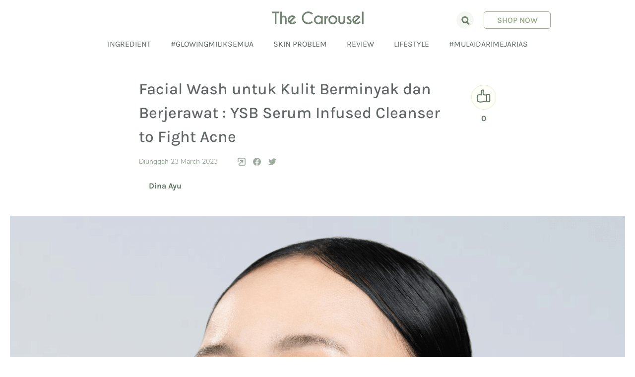

--- FILE ---
content_type: text/html; charset=utf-8
request_url: https://blog.avoskinbeauty.com/ysb-serum-infused-cleanser-facial-wash-untuk-kulit-berminyak-dan-berjerawat
body_size: 35782
content:
<!doctype html>
    <html lang="id">
      <head>
        <meta charset="utf-8">
        <meta name="generator" content="Frontity">
        <meta name="viewport" content="width=device-width, initial-scale=1.0">
        
<link data-rh="true" rel="shortcut icon" href="https://blog-admin.avoskinbeauty.com/wp-content/uploads/2021/12/the-carousel-favicon-1.png"/><link data-rh="true" rel="apple-touch-icon" href="https://blog-admin.avoskinbeauty.com/wp-content/uploads/2021/12/the-carousel-favicon-1.png"/><link data-rh="true" rel="canonical" href="https://blog.avoskinbeauty.com/ysb-serum-infused-cleanser-facial-wash-untuk-kulit-berminyak-dan-berjerawat/"/>
<meta data-rh="true" name="msapplication-TileImage" content="https://blog-admin.avoskinbeauty.com/wp-content/uploads/2021/12/the-carousel-favicon-1.png"/><meta data-rh="true" name="description" content="Facial wash untuk kulit berminyak dan berjerawat adalah salah satu rangkaian skincare dasar atau basic skincare routine yang sangat penting."/><meta data-rh="true" name="robots" content="index, follow, max-snippet:-1, max-image-preview:large, max-video-preview:-1"/><meta data-rh="true" property="og:locale" content="en_US"/><meta data-rh="true" property="og:type" content="article"/><meta data-rh="true" property="og:title" content="Facial Wash untuk Kulit Berminyak dan Berjerawat : YSB Serum Infused Cleanser to Fight Acne | The Carousel"/><meta data-rh="true" property="og:description" content="Facial wash untuk kulit berminyak dan berjerawat adalah salah satu rangkaian skincare dasar atau basic skincare routine yang sangat penting."/><meta data-rh="true" property="og:url" content="https://blog.avoskinbeauty.com/ysb-serum-infused-cleanser-facial-wash-untuk-kulit-berminyak-dan-berjerawat/"/><meta data-rh="true" property="og:site_name" content="The Carousel"/><meta data-rh="true" property="article:published_time" content="2023-03-23T08:37:59+00:00"/><meta data-rh="true" property="article:modified_time" content="2023-05-09T06:32:04+00:00"/><meta data-rh="true" property="og:image" content="https://blog-admin.avoskinbeauty.com/wp-content/uploads/2023/03/facial-wash-untuk-kulit-berminyak-dan-berjerawat-1-min.png"/><meta data-rh="true" property="og:image:width" content="1947"/><meta data-rh="true" property="og:image:height" content="1298"/><meta data-rh="true" name="twitter:card" content="summary_large_image"/>

<script data-rh="true" type="application/ld+json">[{"@context":"https:\/\/schema.org","@graph":[{"@context":"https:\/\/schema.org","@type":"SiteNavigationElement","@id":"https:\/\/blog.avoskinbeauty.com\/#Mainmenu API","name":"Ingredient","url":"https:\/\/blog.avoskinbeauty.com\/category\/kandungan-skincare\/"},{"@context":"https:\/\/schema.org","@type":"SiteNavigationElement","@id":"https:\/\/blog.avoskinbeauty.com\/#Mainmenu API","name":"#GlowingMilikSemua","url":"https:\/\/blog.avoskinbeauty.com\/category\/glowing-milik-semua\/"},{"@context":"https:\/\/schema.org","@type":"SiteNavigationElement","@id":"https:\/\/blog.avoskinbeauty.com\/#Mainmenu API","name":"Skin Problem","url":"https:\/\/blog.avoskinbeauty.com\/category\/masalah-kulit\/"},{"@context":"https:\/\/schema.org","@type":"SiteNavigationElement","@id":"https:\/\/blog.avoskinbeauty.com\/#Mainmenu API","name":"Review","url":"https:\/\/blog.avoskinbeauty.com\/category\/about-product\/product-review\/"},{"@context":"https:\/\/schema.org","@type":"SiteNavigationElement","@id":"https:\/\/blog.avoskinbeauty.com\/#Mainmenu API","name":"Lifestyle","url":"https:\/\/blog.avoskinbeauty.com\/category\/lifestyle\/"},{"@context":"https:\/\/schema.org","@type":"SiteNavigationElement","@id":"https:\/\/blog.avoskinbeauty.com\/#Mainmenu API","name":"#MulaiDariMejaRias","url":"https:\/\/blog.avoskinbeauty.com\/category\/mulaidarimejarias\/"}]}, {"@context":"https:\/\/schema.org","@type":"Article","@id":"https:\/\/blog.avoskinbeauty.com\/ysb-serum-infused-cleanser-facial-wash-untuk-kulit-berminyak-dan-berjerawat\/#Article","url":"https:\/\/blog.avoskinbeauty.com\/ysb-serum-infused-cleanser-facial-wash-untuk-kulit-berminyak-dan-berjerawat\/","inLanguage":"en-US","mainEntityOfPage":"The Carousel","headline":"Facial Wash untuk Kulit Berminyak dan Berjerawat : YSB Serum Infused Cleanser to Fight Acne","description":"Facial wash untuk kulit berminyak dan berjerawat adalah salah satu rangkaian skincare dasar atau basic skincare routine yang sangat penting.","articleBody":"Facial wash untuk kulit berminyak dan berjerawat adalah salah satu rangkaian skincare dasar yang sangat penting. Seperti yang telah kamu ketahui, kulit yang berminyak akan lebih mudah \"ditempeli\" oleh debu dan kotoran hingga bakteri penyebab jerawat. Oleh karena itu facial wash adalah \u201csenjata\u201d pertama untuk membersihkan wajah agar kotoran dan bakteri penyebab jerawat hilang. Selain itu dengan pemakaian facial wash akan memudahkan step skincare selanjutnya untuk diserap kulit secara sempurna. \n\n\n\nKali ini Avoskin kembali membuat inovasi berupa facial wash khusus bagi kamu yang ingin menghilangkan dan mencegah datangnya jerawat. Yuk kenalan lebih jauh dengan YSB Serum Infused Cleanser to Fight Acne!\n\n\n\nBaca Juga : 5 Manfaat Face Wash dan Cara yang Benar Menggunakannya\n\n\n\nFacial Wash untuk Kulit Berminyak dan Berjerawat yang Tidak Membuat Kering\n\n\n\nAvoskin mendengarkan keinginanmu agar memiliki produk facial wash yang diperuntukkan bagi acne warriors nih. Adanya YSB Serum Infused Cleanser to Fight Acne akan membuat rangkaian skincare kamu untuk mengatasi jerawat semakin maksimal.\n\n\n\n\n\n\n\n1. Spirulina\n\n\n\nSpirulina dalam YSB Serum Infused Cleanser to Fight Acne ini berperan penting sebagai anti-inflamasi. Dengan manfaat spirulina, facial cleanser ini dapat kamu andalkan untuk membantu meredakan peradangan pada jerawat memerah. Apabila kamu memiliki kondisi kulit yang kemerahan akibat jerawat, kamu bisa memakai cleanser ini sebagai langkah awal skincare routinemu.\n\n\n\n2. Witch Hazel\n\n\n\nWitch hazel membantu memaksimalkan manfaat spirulina dalam meredakan kemerahan pada kulit yang berjerawat. Dikenal sebagai kandungan dengan efek menenangkan, witch hazel dan spirulina akan bekerja sama dengan baik pada kulitmu. Dengan memakai YSB Serum Infused Cleanser to Fight Acne ini, kamu tidak hanya sekedar membersihkan wajah dari residu minyak dan debu, namun juga merawat kulit yang sedang berjerawat.\n\n\n\nBaca Juga : Facial Wash untuk Kulit Kering dan Kusam yang Mencerahkan dan Melembabkan\n\n\n\n3. Glycolic Acid\n\n\n\nKandungan ini adalah salah satu \"hadiah\" bagi kamu pemilik kulit berminyak. Glycolic acid yang merupakan turunan dari AHA akan memaksimalkan pembersihan wajah dari residu. \n\n\n\nSelain itu glycolic acid dapat mengurangi minyak berlebih dan juga kulit mati karena manfaatnya sebagai eksfoliator. Selain itu glycolic acid juga dapat mencerahkan wajah yang biasanya terlihat lebih gelap akibat jerawat. Perpaduan ketiga kandungan ini dalam 1 produk face wash adalah \u201csenjata\u201d yang dapat kamu andalkan ketika jerawat datang\n\n\n\nTipe Kulit yang Cocok Menggunakan YSB Serum Infused Cleanser to Fight Acne\n\n\n\nWalaupun diperuntukan bagi kamu yang memiliki kulit berjerawat dan berminyak, facial wash ini juga dapat digunakan bagi tipe kulit lainnya. \n\n\n\nKandungan yang ada pada YSB Serum Infused Cleanser to Fight Acne mulai dari spirulina, witch hazel, glycolic acid, hingga glycerin tidak akan membuat wajahmu terasa kering. Justru dengan menggunakan cleanser ini, kamu dapat mencegah munculnya jerawat di kemudian hari. Bahkan karena kandungannya yang terasa ringan, kamu juga bisa menggunakan YSB Serum Infused Cleanser to Fight Acne walaupun kulitmu berjenis sensitif.\n\n\n\nFacial Wash untuk Menghilangkan Jerawat yang Bisa Dipakai Ibu Hamil dan Menyusui\n\n\n\nBaca Juga : 6 Kandungan Skincare untuk Kulit Berjerawat Terampuh\n\n\n\nSeperti yang telah kamu pahami di atas, kandungan dari YSB Serum Infused Cleanser to Fight Acne yang ringan akan aman digunakan untuk ibu hamil dan menyusui. Jadi kamu tidak perlu ragu lagi untuk menggunakan facial wash ini ya!","keywords":"","datePublished":"2023-03-23T15:37:59+07:00","dateModified":"2023-05-09T13:32:04+07:00","author":{"@type":"Person","name":"Dina Ayu","description":"","url":"https:\/\/blog.avoskinbeauty.com\/author\/dina-ayu\/","sameAs":[],"image":{"@type":"ImageObject","url":"https:\/\/secure.gravatar.com\/avatar\/d49d50bf4fb1dfb96212134dd2596875?s=96&d=mm&r=g","height":96,"width":96}},"editor":{"@type":"Person","name":"Dina Ayu","description":"","url":"https:\/\/blog.avoskinbeauty.com\/author\/dina-ayu\/","sameAs":[],"image":{"@type":"ImageObject","url":"https:\/\/secure.gravatar.com\/avatar\/d49d50bf4fb1dfb96212134dd2596875?s=96&d=mm&r=g","height":96,"width":96}},"publisher":{"@type":"Organization","name":"The Carousel","url":"https:\/\/blog.avoskinbeauty.com","logo":{"@type":"ImageObject","url":"https:\/\/blog.avoskinbeauty.com\/wp-content\/uploads\/2021\/02\/avoskin-logo-logo.jpg","width":"160","height":"50"}},"image":[{"@type":"ImageObject","@id":"https:\/\/blog.avoskinbeauty.com\/ysb-serum-infused-cleanser-facial-wash-untuk-kulit-berminyak-dan-berjerawat\/#primaryimage","url":"https:\/\/blog.avoskinbeauty.com\/wp-content\/uploads\/2023\/03\/facial-wash-untuk-kulit-berminyak-dan-berjerawat-1-min.png","width":"1947","height":"1298"},{"@type":"ImageObject","url":"https:\/\/blog.avoskinbeauty.com\/wp-content\/uploads\/2023\/03\/facial-cleanser-untuk-kulit-berminyak-dan-berjerawat-1024x683.jpg","width":1024,"height":683}]}]
</script><script data-rh="true" src="//avoskin.api.useinsider.com/ins.js?id=10008358"></script><script data-rh="true" async="true" src="https://www.googletagmanager.com/gtag/js?id=UA-60015399-4"></script><script data-rh="true" >
window.dataLayer = window.dataLayer || [];
window.gtag = function gtag(){dataLayer.push(arguments);}
gtag('js', new Date());

gtag('config', 'UA-60015399-4');
</script><script data-rh="true" async="true" src="https://www.googletagmanager.com/gtm.js?id=GTM-PX66QVC"></script><script data-rh="true" >
        var dataLayer = window.dataLayer || [];
        dataLayer.push({
          "gtm.start": new Date().getTime(),
          event: "gtm.js",
        })
        </script>

<title data-rh="true">Facial Wash untuk Kulit Berminyak dan Berjerawat : YSB Serum Infused Cleanser to Fight Acne | The Carousel</title>
<link data-chunk="avoblog" rel="modulepreload" as="script" href="/static/avoblog.module.c811f32304253e73bbbe.js" crossorigin="">
      </head>
      <body >
        <div id="root"><div id="shell"><style data-emotion="css-global yugtd7">html,body,div,span,applet,object,iframe,h1,h2,h3,h4,h5,h6,p,blockquote,pre,a,abbr,acronym,address,big,cite,code,del,dfn,em,img,ins,kbd,q,s,samp,small,strike,strong,sub,sup,tt,var,b,u,i,center,dl,dt,dd,ol,ul,li,fieldset,form,label,legend,table,caption,tbody,tfoot,thead,tr,th,td,article,aside,canvas,details,embed,figure,figcaption,footer,header,hgroup,menu,nav,output,ruby,section,summary,time,mark,audio,video{margin:0;padding:0;border:0;font-size:100%;font:inherit;vertical-align:baseline;}article,aside,details,figcaption,figure,footer,header,hgroup,menu,nav,section{display:block;}ol,ul{list-style:none;}blockquote,q{quotes:none;}blockquote:before,blockquote:after,q:before,q:after{content:'';content:none;}table{border-collapse:collapse;border-spacing:0;}.rcs-custom-scroll{min-height:0;min-width:0;}.rcs-custom-scroll .rcs-outer-container{overflow:hidden;}.rcs-custom-scroll .rcs-outer-container .rcs-positioning{position:relative;}.rcs-custom-scroll .rcs-outer-container:hover .rcs-custom-scrollbar{opacity:1;transition-duration:0.2s;}.rcs-custom-scroll .rcs-inner-container{overflow-x:hidden;overflow-y:scroll;-webkit-overflow-scrolling:touch;}.rcs-custom-scroll .rcs-inner-container:after{content:'';position:absolute;top:0;right:0;left:0;height:0;background-image:linear-gradient(to bottom, rgba(0,0,0,0.2) 0%, rgba(0,0,0,0.05) 60%, rgba(0,0,0,0) 100%);pointer-events:none;-webkit-transition:height 0.1s ease-in;transition:height 0.1s ease-in;will-change:height;}.rcs-custom-scroll .rcs-inner-container.rcs-content-scrolled:after{height:5px;-webkit-transition:height 0.15s ease-out;transition:height 0.15s ease-out;}.rcs-custom-scroll.rcs-scroll-handle-dragged .rcs-inner-container{-webkit-user-select:none;-moz-user-select:none;-ms-user-select:none;user-select:none;}.rcs-custom-scroll .rcs-custom-scrollbar{position:absolute;height:100%;width:6px;right:3px;opacity:0;z-index:1;-webkit-transition:opacity 0.4s ease-out;transition:opacity 0.4s ease-out;padding:6px 0;box-sizing:border-box;will-change:opacity;pointer-events:none;}.rcs-custom-scroll .rcs-custom-scrollbar.rcs-custom-scrollbar-rtl{right:auto;left:3px;}.rcs-custom-scroll.rcs-scroll-handle-dragged .rcs-custom-scrollbar{opacity:1;}.rcs-custom-scroll .rcs-custom-scroll-handle{position:absolute;width:100%;top:0;}.rcs-custom-scroll .rcs-inner-handle{height:calc(100% - 12px);margin-top:6px;background-color:rgba(78,183,245,0.7);border-radius:3px;}@font-face{font-family:'Karla';src:url('/static/fonts/Karla-Medium-fe7baec3e527a1dd95d4bd8b5fa3cda3.woff2') format('woff2'),url('/static/fonts/Karla-Medium-4b3e72694d36dd86a0436d6813324176.woff') format('woff');font-weight:500;font-style:normal;font-display:swap;}@font-face{font-family:'Karla';src:url('/static/fonts/Karla-Regular-15a963c022c71b0d25844f70c7cf61fa.woff2') format('woff2'),url('/static/fonts/Karla-Regular-8bb97a9781da00d3803fd4cb33a3b598.woff') format('woff');font-weight:400;font-style:normal;font-display:swap;}@font-face{font-family:'Karla';src:url('/static/fonts/Karla-Italic-63abd230a64b21ae69f940fc93320f21.woff2') format('woff2'),url('/static/fonts/Karla-Italic-f2942bd0e0e6a4bb0142c3a4e78fc018.woff') format('woff');font-weight:400;font-style:italic;font-display:swap;}@font-face{font-family:'Karla';src:url('/static/fonts/Karla-ExtraBold-4bc42253e1c5a739ebdd16601b7c34b7.woff2') format('woff2'),url('/static/fonts/Karla-ExtraBold-c48bd6f228467274d98d2eac32a6ff96.woff') format('woff');font-weight:800;font-style:normal;font-display:swap;}@font-face{font-family:'Karla';src:url('/static/fonts/Karla-Bold-ae0ef56ca7c1898a3ba585a27502faa9.woff2') format('woff2'),url('/static/fonts/Karla-Bold-2393a9a5f0c11b8df59bc4e1d003a4c3.woff') format('woff');font-weight:700;font-style:normal;font-display:swap;}@font-face{font-family:'Karla';src:url('/static/fonts/Karla-SemiBold-9f8bd9ec33aa6850b2f2e4ad81208a86.woff2') format('woff2'),url('/static/fonts/Karla-SemiBold-d1ffa64377b7634488c27a041b84c529.woff') format('woff');font-weight:600;font-style:normal;font-display:swap;}@font-face{font-family:'Nunito Sans';src:url('/static/fonts/NunitoSans-Bold-c0bdbb5db673f95cc2e347df17b5aee5.woff2') format('woff2'),url('/static/fonts/NunitoSans-Bold-3bc2c38d66267dc45bf1385a37c6c3f1.woff') format('woff');font-weight:700;font-style:normal;font-display:swap;}@font-face{font-family:'Nunito Sans';src:url('/static/fonts/NunitoSans-Regular-c8c88f31ecec3a46ef79d9a94149c93c.woff2') format('woff2'),url('/static/fonts/NunitoSans-Regular-d795c8c6eb62be12ca918ffaeb1af3c4.woff') format('woff');font-weight:400;font-style:normal;font-display:swap;}@font-face{font-family:'Nunito Sans';src:url('/static/fonts/NunitoSans-SemiBold-c334f25cfbf85f430c863dc638c1c911.woff2') format('woff2'),url('/static/fonts/NunitoSans-SemiBold-514fd97399c186cf7dbc18784fff5a2f.woff') format('woff');font-weight:600;font-style:normal;font-display:swap;}.not-selectable{-moz-user-select:none;-webkit-user-select:none;-ms-user-select:none;-webkit-user-select:none;-moz-user-select:none;-ms-user-select:none;user-select:none;}.carousel{position:relative;box-sizing:border-box;}.carousel *,.carousel *:before,.carousel *:after{box-sizing:inherit;}.carousel__viewport{position:relative;overflow:hidden;max-width:100%;max-height:100%;}.carousel__track{display:-webkit-box;display:-webkit-flex;display:-ms-flexbox;display:flex;}.carousel__slide{-webkit-flex:0 0 auto;-ms-flex:0 0 auto;flex:0 0 auto;width:var(--carousel-slide-width, 60%);max-width:100%;padding:1rem;position:relative;overflow-x:hidden;overflow-y:auto;overscroll-behavior:contain;-webkit-overflow-scrolling:touch;touch-action:pan-y;}.carousel.has-dots{margin-bottom:calc(0.5rem + 22px);}.carousel__dots{margin:0 auto;padding:0;position:absolute;top:calc(100% + 0.5rem);left:0;right:0;display:-webkit-box;display:-webkit-flex;display:-ms-flexbox;display:flex;-webkit-box-pack:center;-ms-flex-pack:center;-webkit-justify-content:center;justify-content:center;list-style:none;-webkit-user-select:none;-moz-user-select:none;-ms-user-select:none;user-select:none;}.carousel__dots .carousel__dot{margin:0;padding:0;display:block;position:relative;width:22px;height:22px;cursor:pointer;}.carousel__dots .carousel__dot:after{content:"";width:8px;height:8px;border-radius:50%;position:absolute;top:50%;left:50%;-webkit-transform:translate(-50%, -50%);-moz-transform:translate(-50%, -50%);-ms-transform:translate(-50%, -50%);transform:translate(-50%, -50%);background-color:currentColor;opacity:.25;-webkit-transition:opacity .15s ease-in-out;transition:opacity .15s ease-in-out;}.carousel__dots .carousel__dot.is-selected:after{opacity:1;}.carousel__button{width:var(--carousel-button-width, 48px);height:var(--carousel-button-height, 48px);padding:0;border:0;display:-webkit-box;display:-webkit-flex;display:-ms-flexbox;display:flex;-webkit-box-pack:center;-ms-flex-pack:center;-webkit-justify-content:center;justify-content:center;-webkit-align-items:center;-webkit-box-align:center;-ms-flex-align:center;align-items:center;pointer-events:all;cursor:pointer;color:var(--carousel-button-color, currentColor);background:var(--carousel-button-bg, transparent);border-radius:var(--carousel-button-border-radius, 50%);box-shadow:var(--carousel-button-shadow, none);-webkit-transition:opacity .15s ease;transition:opacity .15s ease;}.carousel__button.is-prev,.carousel__button.is-next{position:absolute;top:50%;-webkit-transform:translateY(-50%);-moz-transform:translateY(-50%);-ms-transform:translateY(-50%);transform:translateY(-50%);}.carousel__button.is-prev{left:10px;}.carousel__button.is-next{right:10px;}.carousel__button[disabled]{cursor:default;opacity:.3;}.carousel__button svg{width:var(--carousel-button-svg-width, 50%);height:var(--carousel-button-svg-height, 50%);fill:none;stroke:currentColor;stroke-width:var(--carousel-button-svg-stroke-width, 1.5);stroke-linejoin:bevel;stroke-linecap:round;-webkit-filter:var(--carousel-button-svg-filter, none);filter:var(--carousel-button-svg-filter, none);pointer-events:none;}body.compensate-for-scrollbar{overflow:hidden!important;touch-action:none;}.fancybox__container{position:fixed;top:0;left:0;bottom:0;right:0;margin:0;padding:env(safe-area-inset-top, 0px) env(safe-area-inset-right, 0px) env(safe-area-inset-bottom, 0px) env(safe-area-inset-left, 0px);box-sizing:border-box;display:-webkit-box;display:-webkit-flex;display:-ms-flexbox;display:flex;-webkit-flex-direction:column;-ms-flex-direction:column;flex-direction:column;color:var(--fancybox-color, #fff);-webkit-tap-highlight-color:transparent;overflow:hidden;z-index:1050;outline:none;transform-origin:top left;--carousel-button-width:48px;--carousel-button-height:48px;--carousel-button-svg-width:24px;--carousel-button-svg-height:24px;--carousel-button-svg-stroke-width:2.5;--carousel-button-svg-filter:drop-shadow(1px 1px 1px rgba(0, 0, 0, 0.4));}.fancybox__container *,.fancybox__container *::before,.fancybox__container *::after{box-sizing:inherit;}.fancybox__container :focus{outline:thin dotted;}body.is-using-mouse .fancybox__container :focus{outline:none;}@media all and (min-width: 1024px){.fancybox__container{--carousel-button-width:48px;--carousel-button-height:48px;--carousel-button-svg-width:27px;--carousel-button-svg-height:27px;}}.fancybox__backdrop{position:absolute;top:0;right:0;bottom:0;left:0;z-index:-1;background:var(--fancybox-bg, rgba(24, 24, 27, 0.92));}.fancybox__carousel{position:relative;-webkit-flex:1 1 auto;-ms-flex:1 1 auto;flex:1 1 auto;min-height:0;height:100%;z-index:10;}.fancybox__carousel.has-dots{margin-bottom:calc(0.5rem + 22px);}.fancybox__viewport{position:relative;width:100%;height:100%;overflow:visible;cursor:default;}.fancybox__track{display:-webkit-box;display:-webkit-flex;display:-ms-flexbox;display:flex;height:100%;}.fancybox__slide{-webkit-flex:0 0 auto;-ms-flex:0 0 auto;flex:0 0 auto;width:100%;max-width:100%;margin:0;padding:48px 8px 8px 8px;position:relative;overscroll-behavior:contain;display:-webkit-box;display:-webkit-flex;display:-ms-flexbox;display:flex;-webkit-flex-direction:column;-ms-flex-direction:column;flex-direction:column;outline:0;overflow:auto;-webkit-overflow-scrolling:touch;--carousel-button-width:36px;--carousel-button-height:36px;--carousel-button-svg-width:22px;--carousel-button-svg-height:22px;}.fancybox__slide::before,.fancybox__slide::after{content:"";-webkit-flex:0 0 0;-ms-flex:0 0 0;flex:0 0 0;margin:auto;}@media all and (min-width: 1024px){.fancybox__slide{padding:64px 100px;}}.fancybox__content{margin:0 env(safe-area-inset-right, 0px) 0 env(safe-area-inset-left, 0px);padding:36px;color:var(--fancybox-content-color, #374151);background:var(--fancybox-content-bg, #fff);position:relative;-webkit-align-self:center;-ms-flex-item-align:center;align-self:center;display:-webkit-box;display:-webkit-flex;display:-ms-flexbox;display:flex;-webkit-flex-direction:column;-ms-flex-direction:column;flex-direction:column;z-index:20;}.fancybox__caption{-webkit-align-self:center;-ms-flex-item-align:center;align-self:center;max-width:100%;margin:0;padding:1rem 0 0 0;line-height:1.375;color:var(--fancybox-color, currentColor);visibility:visible;cursor:auto;-webkit-flex-shrink:0;-ms-flex-negative:0;flex-shrink:0;overflow-wrap:anywhere;}.is-loading .fancybox__caption{visibility:hidden;}.fancybox__container>.carousel__dots{top:100%;color:var(--fancybox-color, #fff);}.fancybox__nav .carousel__button{z-index:40;}.fancybox__nav .carousel__button.is-next{right:8px;}@media all and (min-width: 1024px){.fancybox__nav .carousel__button.is-next{right:40px;}}.fancybox__nav .carousel__button.is-prev{left:8px;}@media all and (min-width: 1024px){.fancybox__nav .carousel__button.is-prev{left:40px;}}.carousel__button.is-close{position:absolute;top:8px;right:8px;top:calc(env(safe-area-inset-top, 0px) + 8px);right:calc(env(safe-area-inset-right, 0px) + 8px);z-index:40;}@media all and (min-width: 1024px){.carousel__button.is-close{right:40px;}}.fancybox__content>.carousel__button.is-close{position:absolute;top:-36px;right:0;color:var(--fancybox-color, #fff);}.fancybox__no-click,.fancybox__no-click button{pointer-events:none;}.fancybox__spinner{position:absolute;top:50%;left:50%;-webkit-transform:translate(-50%, -50%);-moz-transform:translate(-50%, -50%);-ms-transform:translate(-50%, -50%);transform:translate(-50%, -50%);width:50px;height:50px;color:var(--fancybox-color, currentColor);}.fancybox__slide .fancybox__spinner{cursor:pointer;z-index:1053;}.fancybox__spinner svg{-webkit-animation:fancybox-rotate 2s linear infinite;animation:fancybox-rotate 2s linear infinite;transform-origin:center center;position:absolute;top:0;right:0;bottom:0;left:0;margin:auto;width:100%;height:100%;}.fancybox__spinner svg circle{fill:none;stroke-width:2.75;stroke-miterlimit:10;stroke-dasharray:1,200;stroke-dashoffset:0;-webkit-animation:fancybox-dash 1.5s ease-in-out infinite;animation:fancybox-dash 1.5s ease-in-out infinite;stroke-linecap:round;stroke:currentColor;}@-webkit-keyframes fancybox-rotate{100%{-webkit-transform:rotate(360deg);-moz-transform:rotate(360deg);-ms-transform:rotate(360deg);transform:rotate(360deg);}}@keyframes fancybox-rotate{100%{-webkit-transform:rotate(360deg);-moz-transform:rotate(360deg);-ms-transform:rotate(360deg);transform:rotate(360deg);}}@-webkit-keyframes fancybox-dash{0%{stroke-dasharray:1,200;stroke-dashoffset:0;}50%{stroke-dasharray:89,200;stroke-dashoffset:-35px;}100%{stroke-dasharray:89,200;stroke-dashoffset:-124px;}}@keyframes fancybox-dash{0%{stroke-dasharray:1,200;stroke-dashoffset:0;}50%{stroke-dasharray:89,200;stroke-dashoffset:-35px;}100%{stroke-dasharray:89,200;stroke-dashoffset:-124px;}}.fancybox__backdrop,.fancybox__caption,.fancybox__nav,.carousel__dots,.carousel__button.is-close{opacity:var(--fancybox-opacity, 1);}.fancybox__container.is-animated[aria-hidden=false] .fancybox__backdrop,.fancybox__container.is-animated[aria-hidden=false] .fancybox__caption,.fancybox__container.is-animated[aria-hidden=false] .fancybox__nav,.fancybox__container.is-animated[aria-hidden=false] .carousel__dots,.fancybox__container.is-animated[aria-hidden=false] .carousel__button.is-close{-webkit-animation:.15s ease backwards fancybox-fadeIn;animation:.15s ease backwards fancybox-fadeIn;}.fancybox__container.is-animated.is-closing .fancybox__backdrop,.fancybox__container.is-animated.is-closing .fancybox__caption,.fancybox__container.is-animated.is-closing .fancybox__nav,.fancybox__container.is-animated.is-closing .carousel__dots,.fancybox__container.is-animated.is-closing .carousel__button.is-close{-webkit-animation:.15s ease both fancybox-fadeOut;animation:.15s ease both fancybox-fadeOut;}.fancybox-fadeIn{-webkit-animation:.15s ease both fancybox-fadeIn;animation:.15s ease both fancybox-fadeIn;}.fancybox-fadeOut{-webkit-animation:.1s ease both fancybox-fadeOut;animation:.1s ease both fancybox-fadeOut;}.fancybox-zoomInUp{-webkit-animation:.2s ease both fancybox-zoomInUp;animation:.2s ease both fancybox-zoomInUp;}.fancybox-zoomOutDown{-webkit-animation:.15s ease both fancybox-zoomOutDown;animation:.15s ease both fancybox-zoomOutDown;}.fancybox-throwOutUp{-webkit-animation:.15s ease both fancybox-throwOutUp;animation:.15s ease both fancybox-throwOutUp;}.fancybox-throwOutDown{-webkit-animation:.15s ease both fancybox-throwOutDown;animation:.15s ease both fancybox-throwOutDown;}@-webkit-keyframes fancybox-fadeIn{from{opacity:0;}to{opacity:1;}}@keyframes fancybox-fadeIn{from{opacity:0;}to{opacity:1;}}@-webkit-keyframes fancybox-fadeOut{to{opacity:0;}}@keyframes fancybox-fadeOut{to{opacity:0;}}@-webkit-keyframes fancybox-zoomInUp{from{-webkit-transform:scale(0.97) translate3d(0, 16px, 0);-moz-transform:scale(0.97) translate3d(0, 16px, 0);-ms-transform:scale(0.97) translate3d(0, 16px, 0);transform:scale(0.97) translate3d(0, 16px, 0);opacity:0;}to{-webkit-transform:scale(1) translate3d(0, 0, 0);-moz-transform:scale(1) translate3d(0, 0, 0);-ms-transform:scale(1) translate3d(0, 0, 0);transform:scale(1) translate3d(0, 0, 0);opacity:1;}}@keyframes fancybox-zoomInUp{from{-webkit-transform:scale(0.97) translate3d(0, 16px, 0);-moz-transform:scale(0.97) translate3d(0, 16px, 0);-ms-transform:scale(0.97) translate3d(0, 16px, 0);transform:scale(0.97) translate3d(0, 16px, 0);opacity:0;}to{-webkit-transform:scale(1) translate3d(0, 0, 0);-moz-transform:scale(1) translate3d(0, 0, 0);-ms-transform:scale(1) translate3d(0, 0, 0);transform:scale(1) translate3d(0, 0, 0);opacity:1;}}@-webkit-keyframes fancybox-zoomOutDown{to{-webkit-transform:scale(0.97) translate3d(0, 16px, 0);-moz-transform:scale(0.97) translate3d(0, 16px, 0);-ms-transform:scale(0.97) translate3d(0, 16px, 0);transform:scale(0.97) translate3d(0, 16px, 0);opacity:0;}}@keyframes fancybox-zoomOutDown{to{-webkit-transform:scale(0.97) translate3d(0, 16px, 0);-moz-transform:scale(0.97) translate3d(0, 16px, 0);-ms-transform:scale(0.97) translate3d(0, 16px, 0);transform:scale(0.97) translate3d(0, 16px, 0);opacity:0;}}@-webkit-keyframes fancybox-throwOutUp{to{-webkit-transform:translate3d(0, -30%, 0);-moz-transform:translate3d(0, -30%, 0);-ms-transform:translate3d(0, -30%, 0);transform:translate3d(0, -30%, 0);opacity:0;}}@keyframes fancybox-throwOutUp{to{-webkit-transform:translate3d(0, -30%, 0);-moz-transform:translate3d(0, -30%, 0);-ms-transform:translate3d(0, -30%, 0);transform:translate3d(0, -30%, 0);opacity:0;}}@-webkit-keyframes fancybox-throwOutDown{to{-webkit-transform:translate3d(0, 30%, 0);-moz-transform:translate3d(0, 30%, 0);-ms-transform:translate3d(0, 30%, 0);transform:translate3d(0, 30%, 0);opacity:0;}}@keyframes fancybox-throwOutDown{to{-webkit-transform:translate3d(0, 30%, 0);-moz-transform:translate3d(0, 30%, 0);-ms-transform:translate3d(0, 30%, 0);transform:translate3d(0, 30%, 0);opacity:0;}}.fancybox__carousel .carousel__slide{scrollbar-width:thin;scrollbar-color:#ccc rgba(255,255,255,.1);}.fancybox__carousel .carousel__slide::-webkit-scrollbar{width:8px;height:8px;}.fancybox__carousel .carousel__slide::-webkit-scrollbar-track{background-color:rgba(255,255,255,.1);}.fancybox__carousel .carousel__slide::-webkit-scrollbar-thumb{background-color:#ccc;border-radius:2px;box-shadow:inset 0 0 4px rgba(0,0,0,.2);}.fancybox__carousel .is-draggable{cursor:move;cursor:-webkit-grab;cursor:grab;}.fancybox__carousel .is-dragging{cursor:move;cursor:-webkit-grabbing;cursor:grabbing;}.fancybox__carousel .fancybox__slide:not(.has-image) .fancybox__content{cursor:auto;}.fancybox__carousel .fancybox__slide.can-zoom_in .fancybox__content{cursor:-webkit-zoom-in;cursor:zoom-in;}.fancybox__carousel .fancybox__slide.can-zoom_out .fancybox__content{cursor:-webkit-zoom-out;cursor:zoom-out;}.fancybox__image{transform-origin:0 0;touch-action:none;-webkit-user-select:none;-moz-user-select:none;-ms-user-select:none;user-select:none;}.has-image .fancybox__content{padding:0;background:transparent;min-height:1px;}.is-closing .has-image .fancybox__content{overflow:visible;}.has-image[data-image-fit=contain]{overflow:visible;touch-action:none;}.has-image[data-image-fit=contain] .fancybox__image{max-width:100%;max-height:100%;object-fit:contain;}.has-image[data-image-fit=contain-w]{overflow-x:hidden;overflow-y:auto;}.has-image[data-image-fit=contain-w] .fancybox__content{min-height:auto;}.has-image[data-image-fit=contain-w] .fancybox__image{max-width:100%;height:auto;}.has-image[data-image-fit=cover]{overflow:visible;touch-action:none;}.has-image[data-image-fit=cover] .fancybox__content{width:100%;height:100%;}.has-image[data-image-fit=cover] .fancybox__image{width:100%;height:100%;object-fit:cover;}.fancybox__carousel .fancybox__slide.has-iframe .fancybox__content,.fancybox__carousel .fancybox__slide.has-map .fancybox__content,.fancybox__carousel .fancybox__slide.has-pdf .fancybox__content,.fancybox__carousel .fancybox__slide.has-video .fancybox__content,.fancybox__carousel .fancybox__slide.has-html5video .fancybox__content{-webkit-flex-shrink:1;-ms-flex-negative:1;flex-shrink:1;min-height:1px;overflow:visible;}.fancybox__carousel .fancybox__slide.has-iframe .fancybox__content,.fancybox__carousel .fancybox__slide.has-map .fancybox__content,.fancybox__carousel .fancybox__slide.has-pdf .fancybox__content{width:100%;height:80%;}.fancybox__carousel .fancybox__slide.has-video .fancybox__content,.fancybox__carousel .fancybox__slide.has-html5video .fancybox__content{width:960px;height:540px;max-width:100%;max-height:100%;}.fancybox__carousel .fancybox__slide.has-map .fancybox__content,.fancybox__carousel .fancybox__slide.has-pdf .fancybox__content,.fancybox__carousel .fancybox__slide.has-video .fancybox__content,.fancybox__carousel .fancybox__slide.has-html5video .fancybox__content{padding:0;background:rgba(24,24,27,.9);color:#fff;}.fancybox__carousel .fancybox__slide.has-map .fancybox__content{background:#e5e3df;}.fancybox__html5video,.fancybox__iframe{border:0;display:block;height:100%;width:100%;background:transparent;}.fancybox-placeholder{position:absolute;width:1px;height:1px;padding:0;margin:-1px;overflow:hidden;clip:rect(0, 0, 0, 0);white-space:nowrap;border-width:0;}.fancybox__thumbs{-webkit-flex:0 0 auto;-ms-flex:0 0 auto;flex:0 0 auto;position:relative;padding:0px 3px;opacity:var(--fancybox-opacity, 1);}.fancybox__container.is-animated[aria-hidden=false] .fancybox__thumbs{-webkit-animation:.15s ease-in backwards fancybox-fadeIn;animation:.15s ease-in backwards fancybox-fadeIn;}.fancybox__container.is-animated.is-closing .fancybox__thumbs{opacity:0;}.fancybox__thumbs .carousel__slide{-webkit-flex:0 0 auto;-ms-flex:0 0 auto;flex:0 0 auto;width:var(--fancybox-thumbs-width, 96px);margin:0;padding:8px 3px;box-sizing:content-box;display:-webkit-box;display:-webkit-flex;display:-ms-flexbox;display:flex;-webkit-align-items:center;-webkit-box-align:center;-ms-flex-align:center;align-items:center;-webkit-box-pack:center;-ms-flex-pack:center;-webkit-justify-content:center;justify-content:center;overflow:visible;cursor:pointer;}.fancybox__thumbs .carousel__slide .fancybox__thumb::after{content:"";position:absolute;top:0;left:0;right:0;bottom:0;border:5px solid var(--fancybox-accent-color, rgba(1, 210, 232, 0.94));opacity:0;-webkit-transition:opacity .15s ease;transition:opacity .15s ease;border-radius:4px;}.fancybox__thumbs .carousel__slide.is-nav-selected .fancybox__thumb::after{opacity:.92;}.fancybox__thumbs .carousel__slide>*{pointer-events:none;-webkit-user-select:none;-moz-user-select:none;-ms-user-select:none;user-select:none;}.fancybox__thumb{position:relative;width:100%;padding-top:calc(100% / (var(--fancybox-thumbs-ratio, 1.5)));-webkit-background-size:cover;background-size:cover;-webkit-background-position:center center;background-position:center center;background-color:rgba(255,255,255,.1);background-repeat:no-repeat;border-radius:4px;}.fancybox__toolbar{position:absolute;top:0;right:0;left:0;z-index:20;background:linear-gradient(to top, rgba(0, 0, 0, 0) 0%, rgba(0, 0, 0, 0.006) 8.1%, rgba(0, 0, 0, 0.021) 15.5%, rgba(0, 0, 0, 0.046) 22.5%, rgba(0, 0, 0, 0.077) 29%, rgba(0, 0, 0, 0.114) 35.3%, rgba(0, 0, 0, 0.155) 41.2%, rgba(0, 0, 0, 0.198) 47.1%, rgba(0, 0, 0, 0.242) 52.9%, rgba(0, 0, 0, 0.285) 58.8%, rgba(0, 0, 0, 0.326) 64.7%, rgba(0, 0, 0, 0.363) 71%, rgba(0, 0, 0, 0.394) 77.5%, rgba(0, 0, 0, 0.419) 84.5%, rgba(0, 0, 0, 0.434) 91.9%, rgba(0, 0, 0, 0.44) 100%);padding:0;touch-action:none;display:-webkit-box;display:-webkit-flex;display:-ms-flexbox;display:flex;-webkit-box-pack:justify;-webkit-justify-content:space-between;justify-content:space-between;--carousel-button-svg-width:20px;--carousel-button-svg-height:20px;opacity:var(--fancybox-opacity, 1);text-shadow:var(--fancybox-toolbar-text-shadow, 1px 1px 1px rgba(0, 0, 0, 0.4));}@media all and (min-width: 1024px){.fancybox__toolbar{padding:8px;}}.fancybox__container.is-animated[aria-hidden=false] .fancybox__toolbar{-webkit-animation:.15s ease-in backwards fancybox-fadeIn;animation:.15s ease-in backwards fancybox-fadeIn;}.fancybox__container.is-animated.is-closing .fancybox__toolbar{opacity:0;}.fancybox__toolbar__items{display:-webkit-box;display:-webkit-flex;display:-ms-flexbox;display:flex;}.fancybox__toolbar__items--left{margin-right:auto;}.fancybox__toolbar__items--center{position:absolute;left:50%;-webkit-transform:translateX(-50%);-moz-transform:translateX(-50%);-ms-transform:translateX(-50%);transform:translateX(-50%);}.fancybox__toolbar__items--right{margin-left:auto;}@media(max-width: 640px){.fancybox__toolbar__items--center:not(:last-child){display:none;}}.fancybox__counter{min-width:72px;padding:0 10px;line-height:var(--carousel-button-height, 48px);text-align:center;font-size:17px;font-variant-numeric:tabular-nums;-webkit-font-smoothing:subpixel-antialiased;}.fancybox__progress{background:var(--fancybox-accent-color, rgba(1, 210, 232, 0.94));height:3px;left:0;position:absolute;right:0;top:0;-webkit-transform:scaleX(0);-moz-transform:scaleX(0);-ms-transform:scaleX(0);transform:scaleX(0);transform-origin:0;transition-property:transform;transition-timing-function:linear;z-index:30;-webkit-user-select:none;-moz-user-select:none;-ms-user-select:none;user-select:none;}.fancybox__container:fullscreen::backdrop{opacity:0;}.fancybox__button--fullscreen g:nth-child(2){display:none;}.fancybox__container:fullscreen .fancybox__button--fullscreen g:nth-child(1){display:none;}.fancybox__container:fullscreen .fancybox__button--fullscreen g:nth-child(2){display:block;}.fancybox__button--slideshow g:nth-child(2){display:none;}.fancybox__container.has-slideshow .fancybox__button--slideshow g:nth-child(1){display:none;}.fancybox__container.has-slideshow .fancybox__button--slideshow g:nth-child(2){display:block;}:before,:after,html *{-webkit-box-sizing:border-box;-moz-box-sizing:border-box;box-sizing:border-box;-moz-osx-font-smoothing:grayscale;-webkit-font-smoothing:antialiased;}.clearfix:after,.clear{clear:both;display:block;height:0;width:100%;float:none!important;}.clearfix:after{content:'';}input::-moz-focus-inner{border:0;padding:0;}a{-webkit-text-decoration:none;text-decoration:none;outline:0!important;}a:hover{color:inherit;-webkit-text-decoration:none;text-decoration:none;}img{max-width:100%;vertical-align:top;height:auto;}*:focus,textarea,input,textarea:focus,input:focus{outline:none;border-radius:0;}input[type=number]::-webkit-outer-spin-button,input[type=number]::-webkit-inner-spin-button{-webkit-appearance:none!important;margin:0;}input[type=number]{-moz-appearance:textfield!important;}input::-webkit-input-placeholder{color:#cacdc8;opacity:1;}input::-moz-placeholder{color:#cacdc8;opacity:1;}input:-ms-input-placeholder{color:#cacdc8;opacity:1;}input::placeholder{color:#cacdc8;opacity:1;}textarea::-webkit-input-placeholder{color:#cacdc8;opacity:1;}textarea::-moz-placeholder{color:#cacdc8;opacity:1;}textarea:-ms-input-placeholder{color:#cacdc8;opacity:1;}textarea::placeholder{color:#cacdc8;opacity:1;}::-moz-placeholder{opacity:1;}.cvr-bg-bf:before,.cvr-bg-af:after,.cvr-bg{background-repeat:no-repeat;-webkit-background-position:center top;background-position:center top;background-attachment:scroll;-webkit-background-size:cover;-moz-background-size:cover;-o-background-size:cover;-webkit-background-size:cover;background-size:cover;}.cvr-bg-bf:before,.cvr-bg-af:after{content:'';display:inline-block;vertical-align:middle;}body{background:#fff;color:#616767;font-size:16px;font-family:'Karla';font-weight:400;position:static;overflow-y:auto;}.wrapper{max-width:1080px;width:100%;margin:0 auto;}.rowflex{display:-webkit-box;display:-webkit-flex;display:-ms-flexbox;display:flex;-webkit-box-flex-wrap:wrap;-webkit-flex-wrap:wrap;-ms-flex-wrap:wrap;flex-wrap:wrap;}.rowflex>*{-webkit-flex:1;-ms-flex:1;flex:1;}.format-text{line-height:150%;}.format-text>*{margin-top:15px;}.format-text>*:first-child{margin-top:0;}.format-text b,.format-text strong{font-weight:700;}.format-text em,.format-text i:not(.fa){font-style:italic;}.format-text h1,.format-text h2,.format-text h3,.format-text h4,.format-text h5,.format-text h6{color:#616767;font-weight:600;line-height:160%;}.format-text h1{font-size:30px;}.format-text h2{font-size:24px;}.format-text h3{font-size:20px;}.format-text h4{font-size:18px;}.format-text h5{font-size:16px;}.format-text h6{font-size:14px;}.format-text h1+*,.format-text h2+*,.format-text h3+*,.format-text h4+*,.format-text h5+*,.format-text h6+*{margin-top:13px!important;}.format-text h1 b,.format-text h2 b,.format-text h3 b,.format-text h4 b,.format-text h5 b,.format-text h6 b{display:block;position:absolute;left:0;top:5px;width:28px;height:28px;line-height:28px;border-radius:14px;color:#fff;font-size:24px;background:#99ae84;text-align:center;font-weight:600;}.format-text .has-bullet span{position:relative;display:block;padding-left:45px;}.format-text a:not(.button){color:#99ae84;}.format-text a:not(.button):hover{-webkit-text-decoration:underline;text-decoration:underline;}.format-text ul{list-style:disc;padding-left:40px;}.format-text ul li,.format-text ol li{padding-bottom:10px;}.format-text ol{list-style:decimal;}.format-text ol{padding-left:60px;}.format-text sup{color:#d90000;position:relative;top:0;line-height:100%;}.format-text p.has-text-align-center,.format-text blockquote{font-size:20px;color:#708370;font-style:italic;line-height:160%;padding-bottom:25px;border-bottom:1px solid #ebebeb;}.format-text figure figcaption{display:block;text-align:center;font-size:20px;line-height:160%;color:#708370;font-style:italic;margin-top:15px;}.format-text img{height:auto!important;}.format-text *{max-width:100%;}.format-text .sc-product img.sc-img{width:100%;border-radius:10px;}.format-text .wp-block-image,.format-text .aligncenter,.centered{text-align:center;}.rightned{text-align:right;}.leftned{text-align:left;}.button{-webkit-appearance:none;-moz-appearance:none;-webkit-appearance:none;-moz-appearance:none;-ms-appearance:none;appearance:none;outline:none;border-radius:20px;display:inline-block;color:#fff;background:rgb(94,116,96);background:-moz-linear-gradient(left,  rgba(94,116,96,1) 0%, rgba(133,150,115,1) 100%);background:-webkit-linear-gradient(left,  rgba(94,116,96,1) 0%,rgba(133,150,115,1) 100%);background:linear-gradient(to right,  rgba(94,116,96,1) 0%,rgba(133,150,115,1) 100%);filter:progid:DXImageTransform.Microsoft.gradient( startColorstr='#5e7460', endColorstr='#859673',GradientType=1 );font-family:'Karla';font-weight:600;font-size:16px;height:40px;line-height:40px;padding:0 24px;text-align:center;cursor:pointer;border:none;outline:none!important;-webkit-transition:all 0.2s ease-in;transition:all 0.2s ease-in;}.button:hover{color:#fff;border-color:#445345;background:rgb(133,150,115);background:-moz-linear-gradient(left,  rgba(133,150,115,1) 0%, rgba(94,116,96,1) 100%);background:-webkit-linear-gradient(left,  rgba(133,150,115,1) 0%,rgba(94,116,96,1) 100%);background:linear-gradient(to right,  rgba(133,150,115,1) 0%,rgba(94,116,96,1) 100%);filter:progid:DXImageTransform.Microsoft.gradient( startColorstr='#859673', endColorstr='#5e7460',GradientType=1 );}.button.btn-hollow{background:none;background:rgba(0,0,0,0);color:#99ae84;border:1px solid #99ae84;height:40px;line-height:38px;}.button.btn-hollow:hover{background:#99ae84;color:#fff;}.button.has-icon>*{display:inline-block;vertical-align:middle;line-height:100%;}.button.has-icon i{font-size:20px;padding:0;position:relative;top:-2px;margin-right:7px;}.button.has-loading{position:relative;overflow:hidden;}.button.has-loading.fetching{color:rgba(0,0,0,0);cursor:default;}.button.has-loading:before{display:none;position:absolute;left:0;top:0;width:100%;height:100%;background:rgba(255,255,255,.8);content:'';z-index:1;}.button.has-loading:after{display:none;position:absolute;top:50%;-ms-transform:translateY(-50%);-webkit-transform:translateY(-50%);-webkit-transform:translateY(-50%);-moz-transform:translateY(-50%);-ms-transform:translateY(-50%);transform:translateY(-50%);left:calc(50% - 8px);width:16px;height:11px;background:url('/static/images/btn-loading-0545e6143d9a3763d2e0651d06b368f6.gif') no-repeat;content:'';z-index:2;}.button.has-loading.fetching:after,.button.has-loading.fetching:before{display:block;}.btn-hide{display:none!important;}.slick-dots{display:block;z-index:2;width:100%;text-align:center;margin-top:25px;}.slick-dots li{display:inline-block;vertical-align:middle;margin:0 6px;}.slick-dots li button{display:block;width:10px;height:10px;cursor:pointer;border:none;color:rgba(0,0,0,0);background:#d2dbc9;padding:0;border-radius:5px;}.slick-dots li.slick-active button{background:#5e7460;}.loadmore{text-align:center;margin-top:80px;}.loadmore span{display:inline-block;color:#5e7460;font-weight:500;}.loadmore span:before{display:inline-block;position:relative;margin-right:15px;width:40px;height:40px;background-image:url('/static/images/loadmore-e5681088703ce77e6273a96542a2985f.png');-webkit-animation:rotation 1s infinite linear;}@-webkit-keyframes rotation{from{-webkit-transform:rotate(0deg);}to{-webkit-transform:rotate(359deg);}}.sc-blog{padding:23px 0;border-top:1px solid #c7c7c7;border-bottom:1px solid #c7c7c7;}.sc-blog>*{display:inline-block;vertical-align:middle;}.sc-blog figure{position:relative;overflow:hidden;border-radius:5px;}.sc-blog a:hover{-webkit-text-decoration:none!important;text-decoration:none!important;}.sc-blog .caption{margin-left:22px;color:#5e7460;font-size:20px;font-weight:700;line-height:160%;max-width:calc(100% - 130px);}.sc-blog .caption b{display:block;}.sc-blog .caption a{color:#5e7460;-webkit-transition:color 0.2s ease-in;transition:color 0.2s ease-in;overflow:hidden;text-overflow:ellipsis;display:-webkit-box;-webkit-line-clamp:1;-webkit-box-orient:vertical;}.sc-blog .caption a:hover{color:#99ae84;}#top{padding:23px 0 18px;background:#fff;z-index:9999;position:relative;}#top.is-sticky{position:fixed;top:0;left:0;width:100%;box-shadow:0 6px 6px 0 rgba(0, 0, 0, 0.16);padding:18px 0;}#top.is-sticky+#body{padding-top:115px;}#top .rowflex{position:relative;}#top.is-sticky>.wrapper>.rowflex{-webkit-box-pack:justify;-webkit-justify-content:space-between;justify-content:space-between;-webkit-align-items:center;-webkit-box-align:center;-ms-flex-align:center;align-items:center;}#top .logo,#top .mainmenu{-webkit-flex:100%;-ms-flex:100%;flex:100%;max-width:100%;text-align:center;}#top.is-sticky .logo{max-width:120px;-webkit-flex:120px;-ms-flex:120px;flex:120px;margin:0;}#top .logo{margin-bottom:28px;}#top.is-sticky .mainmenu{-webkit-flex:calc(100% - 300px);-ms-flex:calc(100% - 300px);flex:calc(100% - 300px);max-width:calc(100% - 300px);}.mainmenu li{display:inline-block;vertical-align:middle;margin:0 20px;}.mainmenu li.regular-child{position:relative;}#top.is-sticky .mainmenu>ul>li{margin:0 15px;}.mainmenu li.regular-child>ul a,.mainmenu>ul>li>a{display:block;position:relative;color:#616767;-webkit-transition:color 0.2s ease-in;transition:color 0.2s ease-in;text-transform:uppercase;}.mainmenu>ul>li>a:after{display:block;position:absolute;bottom:-8px;width:0;left:50%;height:2px;content:'';background:#5e7460;-webkit-transition:all 0.2s ease-in;transition:all 0.2s ease-in;border-radius:1px;}.mainmenu>ul>li:hover>a:after,.mainmenu>ul>li>a:hover:after,.mainmenu>ul>li.current-menu-item>a:after{width:16px;left:calc(50% - 8px);}.mainmenu li.regular-child>ul a:hover,.mainmenu>ul>li.current-menu-item>a,.mainmenu>ul>li>a:hover{color:#5e7460;}.mainmenu>ul>li.current-menu-item>a{font-weight:700;}.mainmenu li.has-child>ul{display:block;position:absolute;left:0;width:100%;padding-top:15px;-webkit-transition:all 0.2s ease-in;transition:all 0.2s ease-in;opacity:0;visibility:hidden;}.mainmenu li.regular-child>ul{min-width:180px;left:-15px;background:#fff;box-shadow:0 0px 3px 0 rgba(0, 0, 0, 0.16);padding:16px 16px!important;border-radius:10px;text-align:left;margin-top:15px;overflow:visible;}.mainmenu li.regular-child>ul:after{display:block;content:'';position:absolute;left:0;top:-15px;width:100%;height:15px;z-index:999;}.mainmenu li.regular-child>ul li{margin:13px 0 0;display:block;}.mainmenu li.regular-child>ul li:first-child{margin:0;}.mainmenu li.regular-child>ul a{text-transform:none;}.mainmenu li.has-child:hover>ul{visibility:visible;opacity:1;}.mainmenu li.has-child>ul:before{display:block;position:absolute;top:-10px;height:10px;background:red;width:100%;content:'';display:none;}.is-sticky .mainmenu li.has-child>ul{padding-top:25px;}.mainmenu li.layer{background:#fff;box-shadow:0 6px 6px 0 rgba(0, 0, 0, 0.16);padding:16px;border-radius:0 0 10px 10px;overflow:hidden;margin:0;}.mainmenu li.layer .rowflex{-webkit-box-pack:justify;-webkit-justify-content:space-between;justify-content:space-between;-webkit-align-items:inherit;-webkit-box-align:inherit;-ms-flex-align:inherit;align-items:inherit;}.mainmenu li.layer .thumb{max-width:29%;-webkit-flex:29%;-ms-flex:29%;flex:29%;}.mainmenu li.layer .thumb a{display:block;position:relative;}.mainmenu li.layer .thumb img{width:100%;border-radius:10px;height:auto;}.mainmenu li.layer .thumb span{color:#fff;font-size:32px;font-weight:700;line-height:125%;position:absolute;right:30px;bottom:15px;text-shadow:0 4px 4px rgba(0, 0, 0, 0.35);}.mainmenu li.layer ul{max-width:20%;-webkit-flex:20%;-ms-flex:20%;flex:20%;padding-top:10px;position:relative;left:50px;}.mainmenu li.layer ul li{display:block;margin:20px 0 0;text-align:left;}.mainmenu li.layer ul li a{color:#616767;font-weight:700;-webkit-transition:color 0.2s ease-in;transition:color 0.2s ease-in;}.mainmenu li.layer ul li a:hover{color:#99ae84;}.mainmenu li.layer ul li:first-child{margin:0;}.mainmenu li.layer .list{max-width:37%;-webkit-flex:37%;-ms-flex:37%;flex:37%;padding-right:20px;position:relative;}.mainmenu li.layer .list .item{display:-webkit-box;display:-webkit-flex;display:-ms-flexbox;display:flex;-webkit-box-flex-wrap:wrap;-webkit-flex-wrap:wrap;-ms-flex-wrap:wrap;flex-wrap:wrap;-webkit-box-pack:justify;-webkit-justify-content:space-between;justify-content:space-between;text-align:left;margin-top:16px;}.mainmenu li.layer .list .item:first-child{margin-top:0;}.mainmenu li.layer .list .item figure{max-width:28%;-webkit-flex:28%;-ms-flex:28%;flex:28%;}.mainmenu li.layer .list .item figure img{width:100%;border-radius:5px;}.mainmenu li.layer .list .item h3{max-width:65%;-webkit-flex:65%;-ms-flex:65%;flex:65%;font-size:14px;font-weight:500;line-height:170%;}.mainmenu li.layer .list .item h3 a{color:#616767;-webkit-transition:color 0.2s ease-in;transition:color 0.2s ease-in;}.mainmenu li.layer .list .item h3 a:hover{color:#99ae84;}.mainmenu li.layer a.cvr-bg-af{color:#5e7460;font-weight:700;bottom:-40px;display:inline-block;position:absolute;bottom:10px;right:30px;}#top .action{position:absolute;right:70px;top:0;}#top.is-sticky .action{max-width:135px;-webkit-flex:135px;-ms-flex:135px;flex:135px;position:relative;top:auto;right:auto;}#top .action a.shop-btn{display:inline-block;text-align:center;border:1px solid #99ae84;color:#99ae84;font-weight:600;text-transform:uppercase;height:35px;line-height:33px;border-radius:5px;min-width:135px;-webkit-transition:all 0.2s ease-in;transition:all 0.2s ease-in;background:#fff;}#top .action a.shop-btn:hover{color:#fff;background:#99ae84;}#bottom{padding:75px 0 50px;background:#4b5650;color:#c1c7bb;}.footer-widget .rowflex{-webkit-box-pack:justify;-webkit-justify-content:space-between;justify-content:space-between;-webkit-align-items:inherit;-webkit-box-align:inherit;-ms-flex-align:inherit;align-items:inherit;position:relative;z-index:2;}.footer-widget .rowflex .widget{-webkit-flex:19%;-ms-flex:19%;flex:19%;max-width:19%;}.footer-widget .rowflex .widget:first-child{max-width:40%;-webkit-flex:40%;-ms-flex:40%;flex:40%;}.widget_text .textwidget{line-height:160%;max-width:355px;}.widget_text .textwidget>*{margin-top:24px;}.widget_text .textwidget>*:first-child{margin:0;}.widget-title{color:#94a694;font-size:24px;font-weight:600;line-height:1.67;margin-bottom:20px;}.widget li{display:block;line-height:150%;margin-top:15px;}.widget li:first-child{margin:0;}.widget li a{color:#c1c7bb;-webkit-transition:all 0.2s ease-in;transition:all 0.2s ease-in;text-transform:uppercase;text-shadow:0 0 0 rgba(0,0,0,0);}.widget li a:hover{color:#fff;text-shadow:0 0 1px rgba(255,255,255,1);}.widget_social a{display:inline-block;vertical-align:middle;width:24px;height:24px;margin-right:23px;opacity:.6;-webkit-transition:opacity 0.2s ease-in;transition:opacity 0.2s ease-in;}.widget_social a:hover{opacity:1;}.widget_social a.ig{background-image:url('/static/images/ig-4963ce08be9a9d5819288d55c20d0f41.png');}.widget_social a.ml{background-image:url('/static/images/ml-6425369dc12e2966e9f142c5b90afec3.png');}.widget_social a.fb{background-image:url('/static/images/fb-e55fe057adb3ae43b08acccab86090d2.png');}.tribute{color:#7e8e7e;position:relative;top:-20px;}.inner-product .banner{margin-bottom:90px;}.inner-kamus>*:first-child:not(.banner),.inner-welkam>*:first-child:not(.banner),.inner-product>*:first-child:not(.banner){padding-top:50px;}.inner-author .banner img,.inner-product .banner img{width:100%;}.inner-product .list{margin-bottom:85px;}.inner-product .list .hentry{margin-bottom:55px;position:relative;z-index:2;}.inner-product .list h2{float:left;color:#5e7460;font-size:32px;font-weight:700;line-height:1.25;}.inner-product .list .filter{float:right;position:relative;}.inner-product .list .filter span{display:block;background:#f5f7f2;width:245px;padding:0 50px 0 25px;height:40px;line-height:40px;border-radius:20px;color:#99ae84;font-weight:600;cursor:pointer;}.inner-product .list .filter span:after{display:block;position:absolute;top:17px;right:25px;width:12px;height:8px;background-image:url('/static/images/arrow-down-green-0bd69c2c38aa00d3c8ce322a299e2eda.png');-webkit-transition:-webkit-transform 0.2s ease-in;transition:transform 0.2s ease-in;-webkit-transform:rotate(0deg);-moz-transform:rotate(0deg);-ms-transform:rotate(0deg);transform:rotate(0deg);}.inner-product .list .filter:hover span:after{-webkit-transform:rotate(180deg);-moz-transform:rotate(180deg);-ms-transform:rotate(180deg);transform:rotate(180deg);}.inner-product .list .filter .holder{display:block;position:absolute;background:#f5f7f2;width:100%;border-radius:15px;padding:8px 0;margin-top:15px;-webkit-transition:all 0.2s ease-in;transition:all 0.2s ease-in;opacity:0;visibility:hidden;}.inner-product .list .filter:hover .holder{opacity:1;visibility:visible;margin-top:10px;}.inner-product .list .filter a{display:block;padding:8px 25px;color:#99ae84;-webkit-transition:color 0.2s ease-in;transition:color 0.2s ease-in;}.inner-product .list .filter a:hover{color:#5e7460;}.inner-product .list .rowflex{margin:0 -15px;position:relative;}.search-popup .result.fetching,.detail-blog .utility .pusher .comment{position:relative;}.detail-blog .utility .pusher .comment.fetching:after,.search-popup .result.fetching:after,#popup-like .form-basic.fetching:after,.inner-product .list .rowflex.fetching:after{display:block;position:absolute;left:0;top:0;width:100%;height:100%;z-index:1;content:'';background:rgba(255,255,255,.7);}.inner-product .list .item{max-width:calc(25% - 30px);-webkit-flex:calc(25% - 30px);-ms-flex:calc(25% - 30px);flex:calc(25% - 30px);margin:0 15px 30px;text-align:center;}.inner-home .product .caption,.detail-blog .product .caption,.inner-kamus .product .caption,.inner-product .list .item .caption{margin:12px 0 0;}.inner-home .product .caption h3,.detail-blog .product .caption h3,.inner-kamus .product h3,.inner-product .list .item h3{line-height:1.63;color:#333;min-height:52px;word-break:break-word;overflow:hidden;text-overflow:ellipsis;display:-webkit-box;-webkit-line-clamp:2;-webkit-box-orient:vertical;}.inner-product .list .item .download h3{min-height:1px;line-height:100%;}.inner-home .product .caption h3 a,.detail-blog .product .caption h3 a,.inner-kamus .product h3 a,.inner-product .list .item h3 a{color:#333;-webkit-transition:color 0.2s ease-in;transition:color 0.2s ease-in;}.inner-home .product .caption h3 a:hover,.detail-blog .product .caption h3 a:hover,.inner-kamus .product h3 a:hover,.inner-product .list .item h3 a:hover{color:#5e7460;}.inner-home .product .cat,.detail-blog .product .cat,.inner-kamus .product .cat,.inner-product .list .item .cat{margin:5px 0 25px;}.inner-home .product .cat a,.detail-blog .product .cat a,.inner-kamus .product .cat a,.inner-product .list .item .cat a{color:#a0a0a0;-webkit-transition:color 0.2s ease-in;transition:color 0.2s ease-in;}.inner-home .product .cat a:hover,.detail-blog .product .cat a:hover,.inner-kamus .product .cat a:hover,.inner-product .list .item .cat a:hover{color:#333;}.inner-home .product .button,.detail-blog .product .button,.inner-kamus .product .button,.inner-product .list .item .button{height:36px;line-height:36px;font-weight:700;border-radius:18px;padding:0 20px;background:none;background:#5e7460;}.inner-home .product .button:hover,.detail-blog .product .button:hover,.inner-kamus .product .button:hover,.inner-product .list .item .button:hover{background:#445345;}.inner-home .product .button:after,.detail-blog .product .button:after,.inner-kamus .product .button:after,.inner-product .list .item .button:after{display:inline-block;vertical-align:middle;position:relative;margin-left:10px;right:0;background-image:url('/static/images/arrow-right-white-3ad25bff2ad62d8d6988ba5d04e3c9ca.png');width:12px;height:9px;-webkit-transition:right 0.2s ease-in;transition:right 0.2s ease-in;top:-1px;}.inner-home .product .button:hover:after,.detail-blog .product .button:hover:after,.inner-kamus .product .button:hover:after,.inner-product .list .item .button:hover:after{right:-3px;}.inner-product .copy{margin-bottom:90px;}.inner-product .copy h2{color:#5e7460;font-size:24px;line-height:130%;font-weight:500;margin-bottom:10px;}.inner-product .copy .format-text{font-weight:500;}.inner-product .copy .plang{margin-top:50px;}.inner-product .copy .plang img{border-radius:10px;width:100%;}#popup-shop{width:90%;max-width:900px;border-radius:10px;padding:50px 100px 80px;}#popup-shop .fancybox-close-small{-webkit-transform:scale(1.8);-moz-transform:scale(1.8);-ms-transform:scale(1.8);transform:scale(1.8);opacity:.5;right:20px;top:20px;-webkit-filter:brightness(0%);filter:brightness(0%);-webkit-transition:opacity 0.2s ease-in;transition:opacity 0.2s ease-in;}#popup-shop .fancybox-close-small:hover{opacity:1;}#popup-shop .hentry{text-align:center;margin-bottom:35px;}#popup-shop h2{font-size:32px;font-weight:600;line-height:125%;margin-bottom:10px;color:#5e7460;float:none;}#popup-shop h2+p{margin:0!important;}#popup-shop .rowflex{margin:0 -8px;-webkit-box-pack:center;-ms-flex-pack:center;-webkit-justify-content:center;justify-content:center;}#popup-shop .rowflex a{max-width:calc(20% - 16px);-webkit-flex:calc(20% - 16px);-ms-flex:calc(20% - 16px);flex:calc(20% - 16px);margin:0 8px;background:#fff;border:1px solid #e2e2e2;border-radius:10px;-webkit-transition:all 0.2s ease-in;transition:all 0.2s ease-in;position:relative;height:235px;box-shadow:0px 0 2px rgba(30, 30, 30, 0);}#popup-shop .rowflex a:hover{box-shadow:0 3px 6px 0 rgba(153, 174, 132, 0.16);border-color:#99ae84;}#popup-shop .rowflex a figure{position:absolute;left:0;top:50%;-ms-transform:translateY(-50%);-webkit-transform:translateY(-50%);-webkit-transform:translateY(-50%);-moz-transform:translateY(-50%);-ms-transform:translateY(-50%);transform:translateY(-50%);width:100%;text-align:center;}#popup-shop .rowflex a span{text-align:center;display:block;position:absolute;left:0;width:100%;bottom:20px;font-weight:700;color:#5e7460;}#popup-shop .rowflex a span em{font-style:normal!important;}#popup-shop .download{margin-top:40px;}#popup-shop .download>*{display:inline-block;vertical-align:bottom;}#popup-shop .download small{display:block;line-height:100%;margin-bottom:3px;color:#848484;font-size:14px;}#popup-shop .download h3{color:#5e7460;font-weight:700;}#popup-shop .download .caption{float:left;}#popup-shop .download .wrapm{float:right;position:relative;top:11px;}.format-text #popup-shop .download .wrapm{top:4px;}#popup-shop .download a{margin-left:10px;opacity:1;-webkit-transition:opacity 0.2s ease-in;transition:opacity 0.2s ease-in;display:inline-block;vertical-align:middle;}#popup-shop .download a:hover{opacity:.7;}#popup-shop .download a.gp{width:90px;height:27px;background-image:url('/static/images/gp-ae71f395a55a60998eb84defa117c0cf.png');margin:0;}#popup-shop .download a.as{width:93px;height:29px;background-image:url('/static/images/as-18dc7f58bd8f62d28da2c1d725a5dc5c.png');position:relative;top:1px;}#popup-shop .scrollbar-inner>.scroll-element.scroll-x{display:none;}.fancybox-thumbs__list a:before{border-color:#5e7460!important;}.inner-blog{padding:70px 0 80px;}.inner-blog .wrapper{max-width:1140px;-webkit-box-pack:justify;-webkit-justify-content:space-between;justify-content:space-between;}.inner-blog .sidebar{max-width:18%;-webkit-flex:18%;-ms-flex:18%;flex:18%;}.inner-blog .sidebar h2{color:#5e7460;font-size:32px;font-weight:700;line-height:130%;margin-bottom:25px;position:relative;word-break:break-word;}.inner-blog .sidebar .blocky{padding-bottom:27px;margin-bottom:27px;border-bottom:1px solid #ddd;}.inner-blog .sidebar .blocky li{display:block;line-height:160%;margin-top:15px;position:relative;}.inner-blog .sidebar .blocky li input{display:block;position:absolute;right:15px;top:3px;background:red;cursor:pointer;z-index:2;width:12px;height:12px;opacity:0;}.inner-blog .sidebar .blocky li b{display:block;position:absolute;right:20px;top:6px;width:8px;height:8px;border-bottom:2px solid #616767;border-right:2px solid #616767;-webkit-transform:rotate(45deg);-moz-transform:rotate(45deg);-ms-transform:rotate(45deg);transform:rotate(45deg);cursor:pointer;}.inner-blog .sidebar .blocky li input:checked+b{-webkit-transform:rotate(225deg);-moz-transform:rotate(225deg);-ms-transform:rotate(225deg);transform:rotate(225deg);top:11px;}.inner-blog .sidebar .blocky li ul{padding-left:15px;padding-top:15px;display:none;}.inner-blog .sidebar .blocky li input:checked+b+ul{display:block;}.inner-blog .sidebar .blocky li:first-child{margin:0;}.inner-blog .sidebar .blocky a{color:#616767;font-weight:700;-webkit-transition:color 0.2s ease-in;transition:color 0.2s ease-in;}.inner-blog .sidebar .blocky a:hover{color:#99ae84;}.inner-blog .sidebar .liney li{display:inline-block;vertical-align:middle;line-height:160%;padding:0 7px 10px 0;}.search-popup .result .item .tags a,.inner-home .editor .list .item .tags a,.inner-home .blogs .item .tags a,.inner-home .grid .item .tags a,.detail-blog .grid .item .tags a,.inner-kamus .grid .item .tags a,.inner-author .grid .item .tags a,.inner-author .article .tags a,.inner-blog .main .tags a,.inner-blog .sidebar .liney a{font-size:12px;font-weight:600;color:#99ae84;display:inline-block;padding:3px 4px;-webkit-transition:all 0.2s ease-in;transition:all 0.2s ease-in;background:#fff;border-radius:9px;line-height:100%;word-break:break-all;overflow:hidden;text-overflow:ellipsis;display:-webkit-box;-webkit-line-clamp:1;-webkit-box-orient:vertical;}.inner-home .editor .list .item .tags a{display:inline-block;}.search-popup .result .item .tags a,.inner-home .editor .list .item .tags a,.inner-home .blogs .item .tags a,.inner-home .grid .item .tags a,.detail-blog .grid .item .tags a,.inner-kamus .grid .item .tags a,.inner-author .grid .item .tags a,.inner-author .article .tags a{font-size:14px;border-radius:10px;}.search-popup .result .item .tags a:hover,.inner-home .editor .list .item .tags a:hover,.inner-home .blogs .item .tags a:hover,.inner-home .grid .item .tags a:hover,.detail-blog .grid .item .tags a:hover,.inner-kamus .grid .item .tags a:hover,.inner-author .grid .item .tags a:hover,.inner-author .article .tags a:hover,.inner-blog .main .tags a:hover,.inner-blog .sidebar .liney a:hover{background:#99ae84;color:#fff;}.inner-blog .main{max-width:79%;-webkit-flex:79%;-ms-flex:79%;flex:79%;}.inner-blog .main .info+*{margin-top:50px;}.inner-blog .main .info figure{margin-bottom:50px;}.inner-blog .main .info figure img{border-radius:10px;width:100%;}.inner-blog .main .info h2{color:#5e7460;font-size:24px;line-height:130%;font-weight:500;margin-bottom:10px;}.inner-blog .main .info .format-text{font-weight:500;}.search-popup .result .rowflex,.inner-blog .main .list{display:-webkit-box;display:-webkit-flex;display:-ms-flexbox;display:flex;-webkit-box-flex-wrap:wrap;-webkit-flex-wrap:wrap;-ms-flex-wrap:wrap;flex-wrap:wrap;margin-left:-8px;margin-right:-8px;}.search-popup .result .item,.inner-blog .main .list .item{max-width:calc(50% - 16px);-webkit-flex:calc(50% - 16px);-ms-flex:calc(50% - 16px);flex:calc(50% - 16px);margin:0 8px 24px;display:-webkit-box;display:-webkit-flex;display:-ms-flexbox;display:flex;-webkit-box-flex-wrap:wrap;-webkit-flex-wrap:wrap;-ms-flex-wrap:wrap;flex-wrap:wrap;-webkit-box-pack:justify;-webkit-justify-content:space-between;justify-content:space-between;}.search-popup .result .item figure,.inner-blog .main .item figure{max-width:38%;-webkit-flex:38%;-ms-flex:38%;flex:38%;position:relative;border-radius:5px;overflow:hidden;}.search-popup .result .item figure img,.inner-blog .main .item figure img{border-radius:5px;}.search-popup .result .item figure span,.inner-home .grid .item figure span,.sc-blog figure span,.detail-blog .grid .item figure span,.inner-kamus .grid .item figure span,.inner-author .grid .item figure span,.inner-author .article figure span,.inner-blog .main .item figure span{display:inline-block;position:absolute;left:0;top:0;}.search-popup .result .item figure span a,.inner-home .grid .item figure span a,.sc-blog figure span a,.detail-blog .grid .item figure span a,.inner-kamus .grid .item figure span a,.inner-author .grid .item figure span a,.inner-author .article figure span a,.inner-blog .main .item figure span a{display:block;padding:0 10px;background:#fff;height:20px;line-height:20px;color:#5e7460;font-size:10px;font-weight:600;border-radius:0 0 5px 0;-webkit-transition:all 0.2s ease-in;transition:all 0.2s ease-in;}.search-popup .result .item figure span a:hover,.inner-home .grid .item figure span a:hover,.detail-blog .grid .item figure span a:hover,.sc-blog figure span a:hover,.inner-kamus .grid .item figure span a:hover,.inner-author .grid .item figure span a:hover,.inner-author .article figure span a:hover,.inner-blog .main .item figure span a:hover{color:#fff;background:#99ae84;}.search-popup .result .item .caption,.inner-blog .main .item .caption{max-width:58%;-webkit-flex:58%;-ms-flex:58%;flex:58%;}.search-popup .result .item h3,.inner-home .grid .item h3,.detail-blog .grid .item h3,.inner-kamus .grid .item h3,.inner-author .grid .item h3,.inner-author .article h3,.inner-blog .main .item h3{line-height:150%;color:#616767;font-weight:500;word-break:break-word;display:-webkit-box;overflow:hidden;text-overflow:ellipsis;-webkit-line-clamp:2;-webkit-box-orient:vertical;}.search-popup .result .item h3 a,.inner-home .grid .item h3 a,.detail-blog .grid .item h3 a,.inner-kamus .grid .item h3 a,.inner-author .grid .item h3 a,.inner-author .article h3 a,.inner-blog .main .item h3 a{color:#616767;-webkit-transition:color 0.2s ease-in;transition:color 0.2s ease-in;}.search-popup .result .item h3 a:hover,.inner-home .grid .item h3 a:hover,.detail-blog .grid .item h3 a:hover,.inner-kamus .grid .item h3 a:hover,.inner-author .grid .item h3 a:hover,.inner-author .article h3 a:hover,.inner-blog .main .item h3 a:hover{color:#99ae84;}.search-popup .result .item .tags,.inner-home .editor .list .item .tags,.inner-home .blogs .item .tags,.inner-home .grid .item .tags,.detail-blog .grid .item .tags,.inner-kamus .grid .item .tags,.inner-author .grid .item .tags{margin:12px 0 0;display:-webkit-box;overflow:hidden;text-overflow:ellipsis;-webkit-line-clamp:1;-webkit-box-orient:vertical;height:20px;}.inner-home .grid .item .tags,.inner-author .article .tags,.inner-blog .main .tags{margin:15px 0 0;}.search-popup .result .item .tags a,.inner-home .grid .item .tags a,.detail-blog .grid .item .tags a,.inner-kamus .grid .item .tags a,.inner-author .grid .item .tags a,.inner-author .article .tags a,.inner-blog .main .tags a{display:inline-block;margin:0 7px 10px 0;}.inner-blog .loadmore{margin-top:60px;}.inner-author .banner{margin-bottom:70px;}.inner-home .editor .hentry,.inner-home .product .hentry,.inner-home .grid .hentry,.detail-blog .grid .hentry,.detail-blog .product .hentry,.inner-kamus .heading,.inner-kamus .hentry,.inner-author .hentry{margin-bottom:30px;}.inner-home .editor .hentry h2,.inner-home .product .hentry h2,.inner-home .grid .hentry h2,.detail-blog .grid .hentry h2,.detail-blog .product .hentry h2,.inner-kamus .heading h2,.inner-kamus .hentry h2,.inner-author .profile h2,.inner-author .hentry h2{float:left;color:#5e7460;font-size:32px;font-weight:700;line-height:130%;}.inner-home .editor .hentry a,.inner-home .product .hentry a,.inner-home .grid .hentry a,.detail-blog .grid .hentry a,.detail-blog .product .hentry a,.inner-kamus .hentry a,.inner-author .hentry a{float:right;color:#5e7460;font-weight:700;display:inline-block;line-height:100%;position:relative;top:12px;}.mainmenu li.layer a.cvr-bg-af:after,.inner-home .editor .hentry a:after,.inner-home .product .hentry a:after,.inner-home .grid .hentry a:after,.detail-blog .grid .hentry a:after,.detail-blog .product .hentry a:after,.inner-kamus .hentry a:after,.inner-author .hentry a:after{display:inline-block;vertical-align:middle;position:relative;width:12px;height:10px;top:-1px;right:0;-webkit-transition:right 0.2s ease-in;transition:right 0.2s ease-in;background-image:url('/static/images/arrow-right-green-42d221518fc1ac11aac21ea4eb8599db.png');margin-left:10px;}.mainmenu li.layer a.cvr-bg-af:hover:after,.inner-home .editor .hentry a:hover:after,.inner-home .product .hentry a:hover:after,.inner-home .grid .hentry a:hover:after,.detail-blog .grid .hentry a:hover:after,.detail-blog .product .hentry a:hover:after,.inner-kamus .hentry a:hover:after,.inner-author .hentry a:hover:after{right:-5px;}.inner-author .list{margin-bottom:80px;position:relative;}.inner-author .list .rowflex{margin:0 -8px 20px;}.inner-author .list .item{-webkit-flex:calc(33.33333333333333333333% - 16px);-ms-flex:calc(33.33333333333333333333% - 16px);flex:calc(33.33333333333333333333% - 16px);max-width:calc(33.33333333333333333333% - 16px);margin:0 8px 22px;display:-webkit-box;display:-webkit-flex;display:-ms-flexbox;display:flex;-webkit-box-flex-wrap:wrap;-webkit-flex-wrap:wrap;-ms-flex-wrap:wrap;flex-wrap:wrap;-webkit-box-pack:justify;-webkit-justify-content:space-between;justify-content:space-between;border:1px solid #e2e2e2;border-radius:10px;padding:22px 20px 25px;}.inner-author .list .item figure{max-width:72px;-webkit-flex:72px;-ms-flex:72px;flex:72px;}.inner-author .list .item figure img{border-radius:50%;}.inner-author .list .item .caption{max-width:calc(100% - 92px);-webkit-flex:calc(100% - 92px);-ms-flex:calc(100% - 92px);flex:calc(100% - 92px);}.inner-author .list .item h3{color:#5e7460;font-weight:700;line-height:130%;margin-bottom:7px;}.inner-author .list .item h3 a{color:#5e7460;-webkit-transition:color 0.2s ease-in;transition:color 0.2s ease-in;}.inner-author .list .item h3 a:hover{color:#99ae84;}.inner-author .list .item span{display:block;line-height:120%;font-size:14px;color:#5e7460;margin-bottom:8px;}.inner-author .list .item i{display:block;line-height:100%;font-size:14px;font-style:italic;}.inner-author .article{margin-bottom:130px;}.inner-home .grid .item figure,.detail-blog .grid .item figure,.inner-kamus .grid .item figure,.inner-author .grid .item figure,.inner-author .article figure{position:relative;overflow:hidden;border-radius:5px;margin:0 0 8px;}.inner-home .grid .item figure span a,.detail-blog .grid .item figure span a,.inner-kamus .grid .item figure span a,.inner-author .grid .item figure span a,.inner-author .article figure span a{font-size:14px;height:30px;line-height:30px;padding:0 12px;}.inner-home .product .slider,.inner-home .grid .slider,.detail-blog .slider,.inner-kamus .slider,.inner-author .article .slider{position:relative;}.inner-home .product .slidenav,.inner-home .grid .slidenav,.inner-home .caro .slidenav,.detail-blog .slider .slidenav,.inner-kamus .slider .slidenav,.inner-author .article .slidenav{position:absolute;height:0;width:100%;left:0;top:30%;-ms-transform:translateY(-30%);-webkit-transform:translateY(-30%);-webkit-transform:translateY(-30%);-moz-transform:translateY(-30%);-ms-transform:translateY(-30%);transform:translateY(-30%);}.inner-home .product .slidenav a,.inner-home .grid .slidenav a,.inner-home .caro .slidenav a,.detail-blog .slider .slidenav a,.inner-kamus .slider .slidenav a,.inner-author .article .slidenav a{display:block;width:42px;height:43px;position:relative;opacity:1;-webkit-transition:opacity 0.2s ease-in;transition:opacity 0.2s ease-in;}.inner-home .product .slidenav a:hover,.inner-home .grid .slidenav a:hover,.inner-home .caro .slidenav a:hover,.detail-blog .slider .slidenav a:hover,.inner-kamus .slider .slidenav a:hover,.inner-author .article .slidenav a:hover{opacity:.6;}.inner-home .product .slidenav a.prev,.inner-home .grid .slidenav a.prev,.inner-home .caro .slidenav a.prev,.detail-blog .slider .slidenav a.prev,.inner-kamus .slider .slidenav a.prev,.inner-author .article .slidenav a.prev{float:left;background-image:url('/static/images/arrow-left-circle-cc7670bbdbd5ea1ca3c3514c2f94bf36.png');left:-67px;}.inner-home .product .slidenav a.next,.inner-home .grid .slidenav a.next,.inner-home .caro .slidenav a.next,.detail-blog .slider .slidenav a.next,.inner-kamus .slider .slidenav a.next,.inner-author .article .slidenav a.next{float:right;background-image:url('/static/images/arrow-right-circle-15f32471652677bce767430d66bd06da.png');right:-67px;}.inner-author .grid{margin-bottom:80px;position:relative;}.inner-author .grid .rowflex{margin:0 -8px;}.inner-author .grid .item{-webkit-flex:calc(25% - 16px);-ms-flex:calc(25% - 16px);flex:calc(25% - 16px);max-width:calc(25% - 16px);margin:0 8px 50px;}.inner-author .profile{padding-top:60px;margin-bottom:70px;}.inner-author .profile .rowflex{max-width:900px;margin:0 auto;-webkit-box-pack:justify;-webkit-justify-content:space-between;justify-content:space-between;-webkit-align-items:center;-webkit-box-align:center;-ms-flex-align:center;align-items:center;}.inner-author .profile figure{max-width:49.5%;-webkit-flex:49.5%;-ms-flex:49.5%;flex:49.5%;}.inner-author .profile figure img{border-radius:10px;}.inner-author .profile .caption{max-width:39%;-webkit-flex:39%;-ms-flex:39%;flex:39%;}.inner-author .profile strong{display:block;line-height:100%;color:#99ae84;font-weight:700;margin-bottom:5px;}.inner-author .profile h2{float:none;margin-bottom:20px;}.inner-author .profile .format-text{line-height:175%;margin-bottom:15px;}.inner-author .profile .meta>*{display:inline-block;vertical-align:middle;}.inner-author .profile .meta span{font-family:'Nunito Sans';font-weight:400;font-size:14px;color:#94a694;margin-right:50px;position:relative;top:4px;line-height:100%;}.detail-blog .intro .meta a,.inner-kamus .detail .share a,.inner-author .profile .social a{display:inline-block;vertical-align:middle;width:18px;height:18px;opacity:.6;-webkit-transition:opacity 0.2s ease-in;transition:opacity 0.2s ease-in;margin:0 15px 0 0;}.detail-blog .intro .meta a:hover,.inner-kamus .detail .share a:hover,.inner-author .profile .social a:hover{opacity:1;}.inner-author .profile .social a.ig{background-image:url('/static/images/ig-green-f25b9f8f00b7e30860de17f0629d0b37.png');}.inner-author .profile .social a.fb{background-image:url('/static/images/fb-green-f8d12a86a9414d2e6dc4f7d98ca47224.png');}.inner-author .profile .social a.tw{background-image:url('/static/images/tw-green-864e5de8bffbc93d6206867b8caee30c.png');}.inner-author .profile .social a.cp{background-image:url('/static/images/cp-green-fbc3e58e6d16f263deebc0b249c86bdb.png');}.detail-blog .intro .meta a.ig,.inner-kamus .detail .share a.ig{background-image:url('/static/images/ig-green-sm-ec1561057fda0307267dd8c417c86a49.png');}.detail-blog .intro .meta a.fb,.inner-kamus .detail .share a.fb{background-image:url('/static/images/fb-green-sm-29bd45a9988630653f0010d7e6d514bb.png');}.detail-blog .intro .meta a.tw,.inner-kamus .detail .share a.tw{background-image:url('/static/images/tw-green-sm-80f5abcf4f16401595c4e2ca55537c3f.png');}.detail-blog .intro .meta a.cp,.inner-kamus .detail .share a.cp{background-image:url('/static/images/cp-green-sm-ac109a4c95710b2c9ccb681525150163.png');}.inner-author .pamflet{margin-bottom:160px;}.inner-author .pamflet img{width:100%;border-radius:10px;}.inner-welkam .banner{margin-bottom:100px;}.inner-kamus .banner img,.inner-welkam .banner img{width:100%;}.inner-welkam .intro{margin-bottom:120px;}.inner-welkam .intro .hentry{margin:0 auto 60px;max-width:740px;}.inner-welkam .block h2,.inner-welkam .intro h2{font-size:32px;font-weight:700;line-height:130%;margin-bottom:20px;text-align:center;}.inner-welkam .block .format-text,.inner-welkam .intro .format-text{font-weight:500;line-height:175%;}.inner-welkam .intro figure img{width:100%;border-radius:10px;}.inner-welkam .block{margin-bottom:100px;}.inner-welkam .block .item{margin-top:30px;display:-webkit-box;display:-webkit-flex;display:-ms-flexbox;display:flex;-webkit-box-flex-wrap:wrap;-webkit-flex-wrap:wrap;-ms-flex-wrap:wrap;flex-wrap:wrap;-webkit-box-pack:justify;-webkit-justify-content:space-between;justify-content:space-between;-webkit-align-items:center;-webkit-box-align:center;-ms-flex-align:center;align-items:center;}.inner-welkam .block .caption{-webkit-flex:100%;-ms-flex:100%;flex:100%;max-width:100%;}.inner-welkam .block figure+.caption,.inner-welkam .block figure{max-width:49%;-webkit-flex:49%;-ms-flex:49%;flex:49%;}.inner-welkam .pamflet img,.inner-welkam .block figure img{width:100%;border-radius:10px;}.inner-welkam .block .holder{max-width:355px;margin:0 auto;}.inner-welkam .block .item:nth-child(even) .caption{-webkit-order:1;-ms-flex-order:1;order:1;}.inner-welkam .block .item:nth-child(even) figure{-webkit-order:2;-ms-flex-order:2;order:2;}.inner-welkam .block h2{text-align:left;}.inner-welkam .block .button{min-width:190px;margin-top:35px;}.inner-welkam .pamflet{margin-bottom:120px;}.inner-kamus .banner{margin-bottom:35px;}.inner-kamus .search{margin-bottom:30px;}.inner-kamus .search form{max-width:720px;margin:0 auto 25px;position:relative;}.inner-kamus .search form input{-webkit-appearance:none;-moz-appearance:none;-webkit-appearance:none;-moz-appearance:none;-ms-appearance:none;appearance:none;outline:none;width:100%;display:block;height:60px;border-radius:30px;font-family:'Karla';font-style:italic;color:#848484;font-size:16px;padding:0 65px 0 35px;box-shadow:0 3px 6px 0 rgba(0, 0, 0, 0.16);border:solid 1px #f2f2f2;background:#fff;}.inner-kamus .search form button{position:absolute;cursor:pointer;background:none;border:none;background-repeat:no-repeat;-webkit-background-position:center top;background-position:center top;background-attachment:scroll;-webkit-background-size:cover;-moz-background-size:cover;-o-background-size:cover;-webkit-background-size:cover;background-size:cover;background-image:url('/static/images/search-e47337385fb99f5a8b67e514270d3191.png');width:22px;height:24px;top:50%;-ms-transform:translateY(-50%);-webkit-transform:translateY(-50%);-webkit-transform:translateY(-50%);-moz-transform:translateY(-50%);-ms-transform:translateY(-50%);transform:translateY(-50%);opacity:1;right:35px;opacity:1;-webkit-transition:opacity 0.2s ease-in;transition:opacity 0.2s ease-in;}.inner-kamus .search form button:hover{opacity:.6;}.inner-kamus .search .alpha{text-align:center;position:relative;}.inner-kamus .search .alpha>label{display:inline-block;vertical-align:middle;text-transform:uppercase;margin:0 7.5px;color:#848484;-webkit-transition:color 0.2s ease-in;transition:color 0.2s ease-in;cursor:pointer;}.inner-kamus .search .alpha>label input{display:none;}.inner-kamus .search .alpha>label:hover{color:#5e7460;}.inner-kamus .search .alpha label input:checked+b{font-weight:800;}.inner-kamus .glos{padding-bottom:18px;margin-bottom:49px;border-bottom:1px solid #e2e2e2;}.inner-kamus .glos h2{float:left;font-weight:600;font-size:24px;color:#5e7460;}.inner-kamus .glos h2 b{font-weight:700;font-size:60px;position:relative;right:-15px;}.inner-kamus .glos span{float:right;font-weight:600;position:relative;top:40px;}.inner-kamus .list{margin-bottom:100px;position:relative;}.inner-author .list.fetching:after,.inner-author .grid.fetching:after,.inner-kamus .list.fetching:after{display:block;position:absolute;left:0;top:0;width:100%;height:100%;z-index:9999;background:rgba(255,255,255,.7);content:'';}.inner-kamus .list .pusher{max-width:900px;margin:0 auto;}.inner-kamus .list .rowflex{margin:0 -8px;}.inner-kamus .list .item{max-width:calc(50% - 16px);-webkit-flex:calc(50% - 16px);-ms-flex:calc(50% - 16px);flex:calc(50% - 16px);margin:0 8px 24px;display:-webkit-box;display:-webkit-flex;display:-ms-flexbox;display:flex;-webkit-box-flex-wrap:wrap;-webkit-flex-wrap:wrap;-ms-flex-wrap:wrap;flex-wrap:wrap;-webkit-box-pack:justify;-webkit-justify-content:space-between;justify-content:space-between;-webkit-align-items:center;-webkit-box-align:center;-ms-flex-align:center;align-items:center;}.inner-kamus .list .item figure{max-width:30%;-webkit-flex:30%;-ms-flex:30%;flex:30%;}.inner-kamus .list .item figure img{width:100%;border-radius:5px;}.inner-kamus .list .item .caption{max-width:66%;-webkit-flex:66%;-ms-flex:66%;flex:66%;}.inner-kamus .list .item h3{color:#5e7460;font-size:20px;font-weight:700;line-height:130%;margin-bottom:5px;}.inner-kamus .list .item h3 a{color:#5e7460;-webkit-transition:color 0.2s ease-in;transition:color 0.2s ease-in;}.inner-kamus .list .item h3 a:hover{color:#333;}.inner-kamus .list .centered{margin-top:60px;}.inner-kamus .info{margin-bottom:80px;}.inner-kamus .info .pusher{max-width:900px;margin:0 auto;}.inner-kamus .detail h2,.inner-kamus .info h2{color:#5e7460;line-height:130%;margin-bottom:12px;font-size:24px;font-weight:500;}.inner-kamus .info .format-text{font-weight:500;}.inner-kamus .pamflet{margin-bottom:80px;}.inner-kamus .pamflet img{width:100%;border-radius:10px;}.inner-author .article .slick-track .item,.inner-home .grid .slick-track .item,.detail-blog .grid .slick-track .item,.inner-kamus .slider .slick-track .item{padding:0 8px;margin:0 -8px;}.inner-author .article .slick-list,.inner-home .grid .slick-list,.detail-blog .grid .slick-list,.inner-kamus .slider .slick-list{margin-right:-16px;}.inner-kamus .product{margin-bottom:110px;}.inner-home .product .slider .slick-track .item,.detail-blog .product .slider .slick-track .item,.inner-kamus .product .slider .slick-track .item{margin:0 -16px;padding:0 16px;text-align:center;}.inner-home .product .slick-list,.detail-blog .product .slider .slick-list,.inner-kamus .product .slider .slick-list{margin-right:-32px;}.inner-home .product .item,.inner-kamus .product .item{text-align:center;}.inner-home .product h3,.detail-blog .product h3,.inner-kamus .product h3{max-width:175px;margin-left:auto;margin-right:auto;}.inner-home .product .slick-dots,.detail-blog .product .slider .slick-dots,.inner-kamus .product .slider .slick-dots{margin-top:60px;}.inner-kamus .grid{margin-bottom:120px;}.inner-home .grid .slick-dots,.detail-blog .grid .slick-dots,.inner-kamus .grid .slick-dots{margin-top:40px;}.inner-kamus .heading h2{float:none;text-align:center;margin:0 0 60px;}.inner-kamus .crumb{padding:40px 0;}.inner-kamus .crumb .wrapper>*{display:inline-block;vertical-align:middle;color:#5e7460;-webkit-transition:color 0.2s ease-in;transition:color 0.2s ease-in;}.inner-kamus .crumb .wrapper a:hover{color:#99ae84;}.inner-kamus .crumb .wrapper>span{font-weight:600;}.inner-kamus .crumb i{margin:0 24px;width:8px;height:14px;background-image:url('/static/images/arrow-crumb-7cbbb1cefa8fe826bf02b8075508d470.png');}.inner-kamus .detail{margin-bottom:80px;}.inner-kamus .detail .rowflex{-webkit-box-pack:justify;-webkit-justify-content:space-between;justify-content:space-between;-webkit-align-items:center;-webkit-box-align:center;-ms-flex-align:center;align-items:center;}.inner-kamus .detail figure{max-width:36%;-webkit-flex:36%;-ms-flex:36%;flex:36%;}.inner-kamus .detail figure img{width:100%;border-radius:10px;}.inner-kamus .detail .caption{max-width:59%;-webkit-flex:59%;-ms-flex:59%;flex:59%;}.inner-kamus .detail h2{font-size:32px;}.inner-kamus .detail .format-text{font-weight:500;line-height:180%;}.inner-kamus .detail .meta{margin-top:35px;}.inner-kamus .detail .meta .like>*,.inner-kamus .detail .meta .share>*{display:inline-block;vertical-align:middle;}.inner-kamus .detail .meta span{color:#5e7460;font-weight:600;line-height:130%;}.inner-kamus .detail .like{float:left;}.detail-blog .main .info .like span b,.detail-blog .intro .author strong b,.detail-blog .intro .heading b,.inner-kamus .detail .meta .like span em{display:inline-block!important;position:relative;}.detail-blog .main .info .like span b.fetching,.detail-blog .intro .author strong b.fetching,.detail-blog .intro .heading b.fetching,.inner-kamus .detail .meta .like span em.fetching{color:rgba(0,0,0,0);}.detail-blog .main .info .like span b.fetching:before,.detail-blog .intro .author strong b.fetching:before,.detail-blog .intro .heading b.fetching:before,.inner-kamus .detail .meta .like span em.fetching:before{width:16px;height:16px;display:block;position:absolute;left:-4px;top:2px;content:'';background-repeat:no-repeat;-webkit-background-position:center top;background-position:center top;background-attachment:scroll;-webkit-background-size:cover;-moz-background-size:cover;-o-background-size:cover;-webkit-background-size:cover;background-size:cover;background-image:url('/static/images/like-load-f0ada3e9f2c4892bbff6ecdeb01f0518.gif');}.detail-blog .main .info .like span b.fetching:before{left:-8px;top:-1px;}.detail-blog .intro .author strong a,.detail-blog .intro .heading a,.inner-kamus .detail .like a{width:50px;height:50px;background-image:url('/static/images/like-5bbf51d6cd9dc635202d5dd36057950c.png');margin-right:25px;}.detail-blog .intro .author strong a{width:36px;height:36px;margin:0 auto 5px;}.detail-blog .intro .meta a,.inner-kamus .detail .share a{width:16px;height:16px;}.inner-kamus .detail .share{float:right;position:relative;top:14px;}.inner-kamus .detail .share span{margin-right:30px;}.detail-blog{padding-top:40px;}.detail-blog .intro{margin-bottom:45px;}.detail-blog .intro .pusher{max-width:720px;margin:0 auto;}.detail-blog .intro .heading{position:relative;margin-bottom:15px;padding-right:100px;}.detail-blog.detail-page .intro .heading{padding:0;text-align:center;margin-bottom:0;}.detail-blog .intro .author{position:relative;}.detail-blog .intro .heading h1{font-weight:500;font-size:32px;line-height:150%;}.detail-blog .intro .author strong,.detail-blog .intro .heading span{display:inline-block;position:absolute;right:0;top:15px;text-align:center;}.detail-blog .intro .author strong a,.detail-blog .intro .heading a{display:block;margin:0 auto 8px;}.detail-blog .intro .author strong b,.detail-blog .intro .author strong a b,.detail-blog .intro .heading b{display:block;text-align:center;color:#5e7460;font-weight:700;}.detail-blog .intro .meta{margin-bottom:30px;}.detail-blog .intro .meta>*{display:inline-block;vertical-align:middle;color:#94a694;font-size:14px;font-family:'Nunito Sans';font-weight:400;}.detail-blog .intro .meta span{margin-right:40px;}.detail-blog .utility .author>*,.detail-blog .intro .author>*{display:inline-block;vertical-align:middle;}.detail-blog .utility .author img,.detail-blog .intro .author img{border-radius:50%;}.detail-blog .utility .author .caption,.detail-blog .intro .author .caption{margin-left:20px;}.detail-blog .utility .author h3,.detail-blog .intro .author h3{color:#5e7460;font-size:16px;font-weight:700;line-height:130%;margin-bottom:5px;}.detail-blog .utility .author h3 a,.detail-blog .intro .author h3 a{color:#5e7460;-webkit-transition:color 0.2s ease-in;transition:color 0.2s ease-in;}.detail-blog .utility .author h3 a:hover,.detail-blog .intro .author h3 a:hover{color:#94a694;}.detail-blog .utility .author span,.detail-blog .intro .author span{color:#94a694;font-size:14px;display:block;line-height:100%;}.detail-blog .utility .glossary{margin:0 0 50px;}.detail-blog .featured{margin-bottom:40px;}.detail-blog .featured img{width:100%;height:auto;}.detail-blog .main{margin-bottom:130px;}.detail-blog .main .rowflex{-webkit-box-pack:justify;-webkit-justify-content:space-between;justify-content:space-between;width:1320px;max-width:100%;overflow:hidden;padding:0 20px;}.detail-blog .featured .wrapper{max-width:1320px;padding:0 20px;}.detail-blog.detail-page .main .rowflex{width:1080px;padding:0;display:block;}.detail-blog .main .info{max-width:19%;-webkit-flex:19%;-ms-flex:19%;flex:19%;border-right:1px solid #f5f5f5;}.detail-blog .main .info .holder{padding-right:30px;}.detail-blog .main .info .ftitle{margin-bottom:15px;}.detail-blog .main .related h2,.detail-blog .main .info .share h3,.detail-blog .main .info .ftitle strong{display:block;font-weight:600;font-size:20px;line-height:130%;margin-bottom:15px;color:#94a694;}.detail-blog .main .info .ftitle span{display:block;line-height:100%;margin-bottom:5px;}.detail-blog .main .info .ftitle span a{color:#5e7460;font-size:14px;font-weight:600;-webkit-transition:color 0.2s ease-in;transition:color 0.2s ease-in;}.detail-blog .main .info .ftitle span a:hover{color:#94a694;}.detail-blog .main .info .ftitle h3{color:#616767;font-size:14px;font-weight:500;line-height:145%;}.detail-blog .main .info .pamflet{margin-top:30px;}.detail-blog .main .info .like{margin-bottom:40px;}.detail-blog .main .info .like>*{display:inline-block;vertical-align:middle;color:#5e7460;font-size:12px;}.detail-blog .main .info .like a{width:33px;height:33px;background-image:url('/static/images/like-sm-770bb8106f9ad00720c9f051b1b88c9f.png');margin-right:19px;}.detail-blog .main .info .like span b{font-weight:700;}.detail-blog .main .info .share a{width:25px;height:25px;margin-right:23px;opacity:0.6;-webkit-transition:opacity 0.2s ease-in;transition:opacity 0.2s ease-in;display:inline-block;vertical-align:middle;}.detail-blog .main .info .share a:hover{opacity:1;}.detail-blog .main .info .share a.fb{background-image:url('/static/images/fb-lg-9ef9d34f0995f184f6c246ae261fa0c3.png');}.detail-blog .main .info .share a.tw{background-image:url('/static/images/tw-lg-8af0932e0052269724909c5ff5fd9c51.png');}.detail-blog .main .info .share a.ig{background-image:url('/static/images/ig-lg-574d230a12c207a021288834cb82569c.png');}.detail-blog .main .info .share a.cp{background-image:url('/static/images/cp-lg-8817a93f5985869bbda7e71ea0593235.png');}.detail-blog .main .content{max-width:54.5%;-webkit-flex:54.5%;-ms-flex:54.5%;flex:54.5%;}.detail-blog.detail-page .main .content{max-width:100%;-webkit-flex:100%;-ms-flex:100%;flex:100%;}.detail-blog .main .related .holder{padding-left:20px;}.detail-blog .main .related .active .holder{position:relative;top:95px;}.detail-blog .content .format-text{line-height:200%;}.detail-blog .content .format-text>*{margin-top:28px;}.detail-blog .content .format-text>*:first-child{margin:0;}.detail-blog .content .tags{margin-top:65px;}.detail-blog .content .tags h2{color:#708370;font-size:24px;font-weight:600;line-height:160%;margin-bottom:20px;}.detail-blog .utility .glossary a,.detail-blog .main .related .tags a,.detail-blog .content .tags a{display:inline-block;vertical-align:middle;color:#99ae84;font-size:13px;font-weight:600;height:36px;line-height:36px;border-radius:18px;background:rgba(153, 174, 132, 0.1);-webkit-transition:all 0.2s ease-in;transition:all 0.2s ease-in;padding:0 27px;margin:0 15px 15px 0;}.detail-blog .utility .glossary a:hover,.detail-blog .main .related .tags a:hover,.detail-blog .content .tags a:hover{color:#fff;background:#99ae84;}.detail-blog .utility .glossary h2{margin:0 0 15px!important;}.detail-blog .utility .glossary .wrap{padding-top:25px;border-top:2px solid #5e7460;}.detail-blog .main .related{max-width:21%;-webkit-flex:21%;-ms-flex:21%;flex:21%;border-left:1px solid #f5f5f5;}.detail-blog .main .related .list{margin-bottom:30px;}.detail-blog .main .related .list .item{display:-webkit-box;display:-webkit-flex;display:-ms-flexbox;display:flex;-webkit-box-flex-wrap:wrap;-webkit-flex-wrap:wrap;-ms-flex-wrap:wrap;flex-wrap:wrap;-webkit-box-pack:justify;-webkit-justify-content:space-between;justify-content:space-between;margin-top:12px;-webkit-align-items:center;-webkit-box-align:center;-ms-flex-align:center;align-items:center;}.detail-blog .main .related .list .item:first-child{margin-top:0;}.detail-blog .main .related .list .item:first-child+.item{margin-top:16px;}.detail-blog .main .related .list .item img{display:block;width:100%;border-radius:5px;}.detail-blog .main .related .list .item figure{max-width:31.7%;-webkit-flex:31.7%;-ms-flex:31.7%;flex:31.7%;}.detail-blog .main .related .list .item h3{color:#616767;font-size:12px;font-weight:500;line-height:145%;max-width:62.6%;-webkit-flex:62.6%;-ms-flex:62.6%;flex:62.6%;}.detail-blog .main .related .list .item:first-child figure,.detail-blog .main .related .list .item:first-child h3{-webkit-flex:100%;-ms-flex:100%;flex:100%;max-width:100%;}.detail-blog .main .related .list .item:first-child h3{margin-top:8px;font-size:14px;}.detail-blog .main .related .list .item h3 a{color:#616767;-webkit-transition:color 0.2s ease-in;transition:color 0.2s ease-in;}.detail-blog .main .related .list .item h3 a:hover{color:#99ae84;}.detail-blog .main .related .tags a{padding:0 15px;margin:0 12px 12px 0;}.detail-blog .product{padding-bottom:120px;}.detail-blog .banner{padding-bottom:80px;}.detail-blog .banner img{width:100%;}.detail-blog .grid{padding-bottom:60px;}.detail-blog .pamflet-desktop{padding-bottom:120px;}.detail-blog .utility{padding-bottom:130px;}.detail-blog .utility .pusher{max-width:720px;margin:0 auto;}.detail-blog .utility .author{position:relative;padding:26px 23px;border-radius:5px;box-shadow:0 3px 6px 0 rgba(0, 0, 0, 0.04);border:solid 1px #efefef;background:#fff;margin:0 0 50px;}.detail-blog .utility .author strong{display:block;line-height:100%;margin-bottom:5px;}.detail-blog .utility .author h3{font-size:20px;margin-bottom:7px;}.detail-blog .utility .author small{color:#94a694;font-size:14px;position:absolute;right:23px;top:26px;}.detail-blog .utility .glossary h2,.detail-blog .utility .comment h2{font-weight:600;font-size:20px;line-height:130%;margin:0 0 20px;}.detail-blog .utility form{margin-bottom:60px;}.detail-blog .utility form textarea,.detail-blog .utility form input{-webkit-appearance:none;-moz-appearance:none;-webkit-appearance:none;-moz-appearance:none;-ms-appearance:none;appearance:none;outline:none;display:block;border-radius:0;width:100%;font-family:'Karla';font-weight:400;font-size:16px;border:none;border-bottom:1px solid #d1d1d1;padding:16px 20px;}.detail-blog .utility form textarea{border-radius:5px;border:1px solid #d1d1d1;min-height:130px;resize:vertical;}.detail-blog .utility form textarea:focus,.detail-blog .utility form input:focus{border-color:#708370;}.detail-blog .utility form>*{margin-top:15px;}.detail-blog .utility .list .item:first-child,.detail-blog .utility form>*:first-child{margin:0;}.detail-blog .utility .rightned{margin-top:25px;}.detail-blog .utility .rightned .button{min-width:190px;}.detail-blog .utility .list .item{margin-top:16px;border:1px solid #efefef;padding:25px 22px;border-radius:5px;}.detail-blog .utility .list .item .hcom{position:relative;margin-bottom:20px;}.detail-blog .utility .list .item .hcom h3{color:#5e7460;font-weight:700;font-size:20px;line-height:130%;margin-bottom:5px;}.detail-blog .utility .list .item .hcom small,.detail-blog .utility .list .item .hcom span{display:block;font-size:14px;color:#94a694;line-height:100%;}.detail-blog .utility .list .item .hcom span{position:absolute;right:0;top:0;}.detail-blog .utility .list .format-text{line-height:200%;}.detail-blog .utility .list .item .child{padding:20px 0 0 50px;margin:20px 0 0;border-top:1px solid #efefef;}.detail-blog .utility .list .item .child .hcom{margin-bottom:10px;}.inner-home{padding-bottom:50px;}.inner-home .caro{margin-bottom:70px;}.inner-home>*:first-child{margin-bottom:20px;}.inner-home .caro a.full img,.inner-home .caro a.full{display:block;width:100%;}.inner-home .caro a.full{margin:-40px 0;}.inner-home .caro .slidenav{z-index:3;top:45%;-ms-transform:translateY(-45%);-webkit-transform:translateY(-45%);-webkit-transform:translateY(-45%);-moz-transform:translateY(-45%);-ms-transform:translateY(-45%);transform:translateY(-45%);}.inner-home .caro .slidenav a.prev{left:80px;}.inner-home .caro .slidenav a.next{right:80px;}.inner-home .caro .slick-track{display:-webkit-box;display:-webkit-flex;display:-ms-flexbox;display:flex;}.inner-home .caro .slider{position:relative;}.inner-home .caro .slick-track>*{display:-webkit-box!important;display:-webkit-flex!important;display:-ms-flexbox!important;display:flex!important;-webkit-align-items:center;-webkit-box-align:center;-ms-flex-align:center;align-items:center;float:none;height:auto;position:relative;padding:40px 0;}.inner-home .caro .slick-track>*>*{width:100%;}.inner-home .caro .item .bg{position:absolute;left:0;top:0;width:100%;height:100%;display:block;z-index:1;}.inner-home .blogs .bg.mbg,.inner-home .tagging .bg.mbg,.inner-home .caro .item .mbg{display:none;}.inner-home .caro .item .wrapper{position:relative;z-index:2;-webkit-align-items:center;-webkit-box-align:center;-ms-flex-align:center;align-items:center;justfy-content:space-between;}.inner-home .caro .item figure{-webkit-flex:50%;-ms-flex:50%;flex:50%;max-width:50%;text-align:center;}.inner-home .caro .item figure img{max-width:80%;display:inline-block;}.inner-home .caro .item .caption{-webkit-flex:100%;-ms-flex:100%;flex:100%;max-width:600px;margin:0 auto;text-align:center;}.inner-home .caro .item figure+.caption{max-width:40%;-webkit-flex:40%;-ms-flex:40%;flex:40%;text-align:left;margin:0;}.inner-home .caro .item .caption span{display:block;line-height:100%;color:#99ae84;font-weight:700;margin-bottom:12px;}.inner-home .caro .item .caption span a{color:#99ae84;-webkit-transition:color 0.2s ease-in;transition:color 0.2s ease-in;}.inner-home .caro .item .caption span a:hover{color:#5e7460;}.inner-home .caro .item .caption h2{color:#5e7460;font-size:32px;line-height:125%;font-weight:700;}.inner-home .caro .item .caption h2 a{color:#5e7460;-webkit-transition:color 0.2s ease-in;transition:color 0.2s ease-in;}.inner-home .caro .item .caption h2 a:hover{color:#99ae84;}.inner-home .caro .item .caption .button{margin-top:20px;}.inner-home .tagging{position:relative;padding:70px 0 80px;margin-bottom:70px;}.inner-home .tagging .bg{position:absolute;left:0;top:0;width:100%;height:100%;display:block;z-index:1;-webkit-background-position:left bottom;background-position:left bottom;}.inner-home .tagging .wrapper{position:relative;z-index:2;}.inner-home .tagging h2{color:#5e7460;font-size:32px;font-weight:700;line-height:125%;margin-bottom:35px;}.inner-home .tagging.switched h2{margin-bottom:0;}.inner-home .tagging .rowflex{-webkit-box-pack:justify;-webkit-justify-content:space-between;justify-content:space-between;-webkit-align-items:center;-webkit-box-align:center;-ms-flex-align:center;align-items:center;}.inner-home .tagging figure{max-width:32.7%;-webkit-flex:32.7%;-ms-flex:32.7%;flex:32.7%;}.inner-home .tagging.switched figure{-webkit-order:2;-ms-flex-order:2;order:2;}.inner-home .tagging figure img{width:100%;border-radius:10px;}.inner-home .tagging .caption{max-width:61%;-webkit-flex:61%;-ms-flex:61%;flex:61%;}.inner-home .tagging.switched .caption{-webkit-order:1;-ms-flex-order:1;order:1;}.inner-home .tagging .caption a{display:inline-block;vertical-align:middle;color:#99ae84;font-weight:600;-webkit-transition:all 0.2s ease-in;transition:all 0.2s ease-in;margin:0 16px 16px 0;background:#f5f7f2;height:40px;line-height:40px;border-radius:20px;padding:0 30px;word-break:break-all;overflow:hidden;text-overflow:ellipsis;-webkit-line-clamp:1;-webkit-box-orient:vertical;}.inner-home .tagging .caption a:hover{color:#fff;background:#99ae84;}.inner-home .grid{margin-bottom:60px;}.inner-home .blogs{position:relative;padding:65px 0 85px;margin-bottom:30px;}.inner-home .blogs .bg{position:absolute;left:0;top:0;width:100%;height:100%;z-index:1;display:block;}.inner-home .blogs .wrapper{position:relative;z-index:2;-webkit-box-pack:justify;-webkit-justify-content:space-between;justify-content:space-between;}.inner-home .blogs h2{font-size:60px;font-weight:700;line-height:130%;margin-bottom:15px;}.inner-home .blogs .thumb{max-width:41.2%;-webkit-flex:41.2%;-ms-flex:41.2%;flex:41.2%;}.inner-home .blogs .thumb img{width:100%;border-radius:10px;}.inner-home .blogs .wrap{max-width:50%;-webkit-flex:50%;-ms-flex:50%;flex:50%;position:relative;top:30px;}.inner-home .blogs .wrap>h3{font-size:32px;font-weight:500;line-height:125%;margin-bottom:20px;}.inner-home .blogs .item{display:-webkit-box;display:-webkit-flex;display:-ms-flexbox;display:flex;-webkit-box-flex-wrap:wrap;-webkit-flex-wrap:wrap;-ms-flex-wrap:wrap;flex-wrap:wrap;-webkit-box-pack:justify;-webkit-justify-content:space-between;justify-content:space-between;margin-top:16px;}.inner-home .blogs .item:first-child{margin-top:0;}.inner-home .blogs .item figure{max-width:31.5%;-webkit-flex:31.5%;-ms-flex:31.5%;flex:31.5%;}.inner-home .blogs .item figure img{width:100%;border-radius:5px;}.inner-home .blogs .item .caption{max-width:65%;-webkit-flex:65%;-ms-flex:65%;flex:65%;}.inner-home .editor .list h3,.inner-home .blogs .item h3{color:#616767;font-weight:500;line-height:150%;margin-bottom:10px;}.inner-home .editor .list h3 a,.inner-home .blogs .item h3 a{color:#616767;-webkit-transition:color 0.2s ease-in;transition:color 0.2s ease-in;}.inner-home .blogs .item h3 a:hover{color:var(--hover-color);}.inner-home .editor .list h3 a:hover{color:#99ae84;}.inner-home .editor .list .cats,.inner-home .blogs .item .cats{margin-bottom:15px;}.search-popup .result .item .cats a,.inner-home .editor .list .cats a,.inner-home .blogs .item .cats a{color:#5e7460;font-size:14px;font-family:'Nunito Sans';}.inner-home .blogs .item .tags a{background:rgba(0,0,0,0);display:inline-block;}.inner-home .blogs .item .tags a:hover{color:#fff!important;background:var(--hover-bg);}.inner-home .product{margin-bottom:100px;}.inner-home .editor .author{display:-webkit-box;display:-webkit-flex;display:-ms-flexbox;display:flex;-webkit-box-flex-wrap:wrap;-webkit-flex-wrap:wrap;-ms-flex-wrap:wrap;flex-wrap:wrap;margin:0 -10px 30px;}.inner-home .editor .author .item{-webkit-flex:calc(33.333333333333333333% - 20px);-ms-flex:calc(33.333333333333333333% - 20px);flex:calc(33.333333333333333333% - 20px);max-width:calc(33.333333333333333333% - 20px);margin:0 10px;}.inner-home .editor .author.duo .item{-webkit-flex:calc(50% - 20px);-ms-flex:calc(50% - 20px);flex:calc(50% - 20px);max-width:calc(50% - 20px);margin:0 10px;}.inner-home .editor .person>*,.inner-home .editor .author .item>*{display:inline-block;vertical-align:middle;}.inner-home .editor .person figure img{border-radius:50%;}.inner-home .editor .person .caption,.inner-home .editor .author .item .caption{max-width:calc(100% - 100px);margin-left:15px;}.inner-home .editor .person h3,.inner-home .editor .author .item h3{color:#5e7460;font-weight:600;line-height:145%;margin-bottom:5px;}.inner-home .editor .person h3 a,.inner-home .editor .author .item h3 a{color:#5e7460;-webkit-transition:color 0.2s ease-in;transition:color 0.2s ease-in;}.inner-home .editor .person h3 a:hover,.inner-home .editor .author .item h3 a:hover{color:#99ae84;}.inner-home .editor .person span,.inner-home .editor .author .item span{display:block;line-height:100%;color:#5e7460;font-size:14px;}.inner-home .editor .person{margin-bottom:30px;}.inner-home .editor .list:not(.onlyone) .rowflex{margin:0 -8px;}.inner-home .editor .list:not(.onlyone) .rowflex .col{margin:0 8px 40px;max-width:calc(50% - 16px);-webkit-flex:calc(50% - 16px);-ms-flex:calc(50% - 16px);flex:calc(50% - 16px);}.inner-home .editor .list.onlyone .wrapitem{display:-webkit-box;display:-webkit-flex;display:-ms-flexbox;display:flex;margin:0 -8px;-webkit-box-flex-wrap:wrap;-webkit-flex-wrap:wrap;-ms-flex-wrap:wrap;flex-wrap:wrap;}.inner-home .editor .list.onlyone .wrapitem .item{max-width:calc(33.3333333333333333% - 16px);-webkit-flex:calc(33.3333333333333333% - 16px);-ms-flex:calc(33.3333333333333333% - 16px);flex:calc(33.3333333333333333% - 16px);margin:0 8px 16px;}.inner-home .editor .list .item{margin:0 0 16px;display:-webkit-box;display:-webkit-flex;display:-ms-flexbox;display:flex;-webkit-box-flex-wrap:wrap;-webkit-flex-wrap:wrap;-ms-flex-wrap:wrap;flex-wrap:wrap;-webkit-box-pack:justify;-webkit-justify-content:space-between;justify-content:space-between;}.inner-home .editor .list .item figure{max-width:31.5%;-webkit-flex:31.5%;-ms-flex:31.5%;flex:31.5%;}.inner-home .editor .list .item figure img{width:100%;border-radius:5px;}.inner-home .editor .list .item .caption{max-width:65.5%;-webkit-flex:65.5%;-ms-flex:65.5%;flex:65.5%;}.inner-home .editor{margin-bottom:120px;}.inner-home .editor .centered{margin-top:50px;}.popup-filter{max-width:90%;width:360px;padding:30px 15px 40px;border-radius:10px;box-shadow:0 6px 6px 0 rgba(0, 0, 0, 0.16);}.popup-filter .hentry{text-align:center;margin-bottom:30px;}.popup-filter .hentry h2{font-weight:600;font-size:24px;line-height:130%;margin-bottom:3px;float:none;}.popup-filter .hentry p{color:#616767;}.popup-filter .wrap{display:-webkit-box;display:-webkit-flex;display:-ms-flexbox;display:flex;-webkit-box-flex-wrap:wrap;-webkit-flex-wrap:wrap;-ms-flex-wrap:wrap;flex-wrap:wrap;-webkit-box-pack:justify;-webkit-justify-content:space-between;justify-content:space-between;padding:0 15px;}.popup-filter .wrap label{cursor:pointer;max-width:48%;-webkit-flex:48%;-ms-flex:48%;flex:48%;overflow:hidden;margin:0 0 13px;}#popup-alpha.popup-filter .wrap label{max-width:none;margin:0;overflow:visible;-webkit-flex:auto;-ms-flex:auto;flex:auto;max-width:16%;}#popup-alpha.popup-filter .wrap label:last-child{max-width:66%;}#popup-alpha.popup-filter .wrap{margin:0 -8px;}#popup-alpha.popup-filter .wrap label b{display:block;width:40px;height:40px;line-height:40px;border-radius:20px;background:#f4f4f4;margin:0 8px 16px;color:#848484;font-size:16px;}#popup-alpha.popup-filter .wrap label:last-child b{width:auto;}#popup-alpha.popup-filter .wrap label input:checked+b{background:#5e7460;color:#fff;font-weight:700;}.popup-filter .wrap label input{display:none;}.popup-filter .wrap label b{display:block;width:100%;text-align:center;height:34px;border-radius:17px;text-align:center;line-height:34px;background-color:rgba(153, 174, 132, 0.1);color:#99ae84;-webkit-transition:all 0.2s ease-in;transition:all 0.2s ease-in;padding:0 5px;font-size:13px;}.popup-filter .wrap label input:checked+b{background:#99ae84;color:#fff;}.popup-filter .action{display:-webkit-box;display:-webkit-flex;display:-ms-flexbox;display:flex;-webkit-box-flex-wrap:wrap;-webkit-flex-wrap:wrap;-ms-flex-wrap:wrap;flex-wrap:wrap;-webkit-box-pack:justify;-webkit-justify-content:space-between;justify-content:space-between;padding:35px 15px 0;}.popup-filter .action>*{max-width:48%;-webkit-flex:48%;-ms-flex:48%;flex:48%;}.popup-layer{position:fixed;top:0;left:0;width:100%;height:100%;z-index:9999;background:rgba(0,0,0,.6);display:-webkit-box;display:-webkit-flex;display:-ms-flexbox;display:flex;-webkit-align-items:center;-webkit-box-align:center;-ms-flex-align:center;align-items:center;-webkit-box-pack:center;-ms-flex-pack:center;-webkit-justify-content:center;justify-content:center;text-align:left;}.popup-layer>*{background:#fff;position:relative;}.popup-layer .close-popup{cursor:pointer;border:none;background:none;padding:0;position:absolute;top:12px;right:3px;width:30px;height:30px;opacity:1;-webkit-transition:opacity 0.2s ease-in;transition:opacity 0.2s ease-in;}.popup-layer .close-popup:hover{opacity:.7;}.popup-layer .close-popup:after{position:absolute;top:5px;left:6px;display:block;width:10px;height:10px;background-image:url('/static/images/close-a8c61a6c610c0d8f9b6705be9772f38a.png');}.rcs-custom-scroll .rcs-custom-scrollbar{width:3px;opacity:1;right:0;}.rcs-custom-scroll .rcs-inner-handle{background:#e4e4e4;}#popup-like .form-basic{padding:0 5px;}#popup-like input{-webkit-appearance:none;-moz-appearance:none;-webkit-appearance:none;-moz-appearance:none;-ms-appearance:none;appearance:none;outline:none;display:inline-block;vertical-align:middle;border-radius:3px;width:calc(100% - 110px);margin-right:10px;height:40px;border:1px solid #f2f2f2;font-family:'Karla';font-size:14px;padding:0 15px;box-shadow:0 3px 6px 0 rgb(0 0 0 / 16%);}#popup-like button.button{display:inline-block;vertical-align:middle;border-radius:3px;width:100px;padding:0 5px;font-size:14px;}#popup-like .form-basic{position:relative;}.inner-404{text-align:center;padding:100px 0 160px;}.inner-404 p{margin:40px 0 35px;}.inner-404 .button{min-width:155px;margin:0 7px;}#top .dsearch{display:block;position:absolute;width:35px;height:35px;background-image:url('/static/images/search-f50a609481780b5af629452bd688f185.svg');top:0;left:-55px;opacity:1;-webkit-transition:opacity 0.2s ease-in;transition:opacity 0.2s ease-in;color:rgba(0,0,0,0);overflow:hidden;}.dsearch:hover{opacity:.7;}#top .msearch,.sidemenu .dsearch{display:none;}.sidemenu .msearch{display:block;width:175px;height:36px;border-radius:18px;background:none;background:#f5f7f2;color:#c1c7bb;font-style:italic;margin-bottom:50px;line-height:36px;padding:0 0 0 50px;position:relative;}.sidemenu .msearch:before{background-repeat:no-repeat;-webkit-background-position:center top;background-position:center top;background-attachment:scroll;-webkit-background-size:cover;-moz-background-size:cover;-o-background-size:cover;-webkit-background-size:cover;background-size:cover;width:16.621px;height:17.621px;background-image:url('/static/images/search-side-abeabd6861297c2eb923d80f2631afb6.svg');display:block;position:absolute;left:17px;top:10px;content:'';}.search-popup{position:fixed;display:-webkit-box;display:-webkit-flex;display:-ms-flexbox;display:flex;-webkit-align-items:center;-webkit-box-align:center;-ms-flex-align:center;align-items:center;-webkit-box-pack:center;-ms-flex-pack:center;-webkit-justify-content:center;justify-content:center;background:rgba(0,0,0,.5);z-index:99999;left:0;top:0;width:100%;height:100%;padding:0 20px;}.search-popup .layer{background:#fff;border-radius:10px;box-shadow:0 6px 6px 0 rgba(0, 0, 0, 0.16);position:relative;padding:40px 60px 30px;-webkit-flex:100%;-ms-flex:100%;flex:100%;max-width:1024px;}.detail-blog .pamflet-mobile .cls,.search-popup .cls{width:16px;height:16px;background-image:url('/static/images/close-a8c61a6c610c0d8f9b6705be9772f38a.png');position:absolute;right:28px;top:28px;opacity:.6;}.detail-blog .pamflet-mobile .cls{right:8px;top:8px;width:12px;height:12px;opacity:1;}.search-popup .form{text-align:center;margin-bottom:50px;}.search-popup .result h2,.search-popup .form h2{color:#5e7460;font-weight:700;font-size:32px;line-height:130%;margin-bottom:20px;}.search-popup .form form{max-width:560px;width:100%;margin:0 auto;position:relative;}.search-popup .form form input{display:block;width:100%;height:50px;border-radius:25px;border:1px solid #b7b8b1;background:#fff;padding:0 115px 0 25px;color:#848484;font-size:16px;font-family:'Karla';}.search-popup .form form button{display:block;position:absolute;right:0;top:0;width:94px;height:50px;background-color:none;border:none;border-radius:0 25px 25px 0;background-image:url('/static/images/search-bg-df0ab20064c8bd599d8b6f796256c4ee.svg');cursor:pointer;}.search-popup .result h2{font-size:24px;}.search-popup .result .item{margin-bottom:12px;}.search-popup .result .item figure{max-width:23%;-webkit-flex:23%;-ms-flex:23%;flex:23%;}.search-popup .result .item .caption{max-width:73%;-webkit-flex:73%;-ms-flex:73%;flex:73%;}.search-popup .result .item h3{font-size:14px;}.search-popup .result .item .cats a{font-size:10px;}.search-popup .result .item .tags{margin:5px 0 0;}.search-popup .result .item .tags a{font-size:9px;}.inner-search{padding:50px 0 120px;}.inner-search .search-popup{position:relative;z-index:1;width:auto;height:auto;left:auto;top:auto;background:none;padding:0;}.inner-search .search-popup .layer{background:none;max-width:100%;border-radius:0;padding:0;box-shadow:0 0 0 0 rgba(0,0,0,0);}.inner-search .rcs-custom-scroll{height:auto!important;}.inner-search .rcs-custom-scroll .rcs-outer-container{overflow:visible;}.inner-search .search-popup .result .rowflex{margin:0;}.inner-search .search-popup .result .rowflex .item{-webkit-flex:100%;-ms-flex:100%;flex:100%;max-width:100%;margin:0 0 15px;}.inner-search .search-popup .form h2{font-size:24px;}.inner-search .search-popup .form form input{height:40px;border-radius:20px;padding-right:90px;}.inner-search .search-popup .form form button{width:75px;height:40px;}.inner-search .search-popup .result .item figure{max-width:30%;-webkit-flex:30%;-ms-flex:30%;flex:30%;}.inner-search .search-popup .result .item .caption{max-width:65%;-webkit-flex:65%;-ms-flex:65%;flex:65%;}.inner-search .search-popup .result h2{font-size:20px;}.inner-blog .main .info .format-text>*,.inner-product .copy .format-text>*,.inner-kamus .info .format-text>*{display:inline;}.detail-blog .pamflet-mobile,#popup-shop .download,.inner-kamus .search .alpha>em,.inner-kamus .search .alpha>span,.detail-blog .grid .centered,.inner-home .grid .centered,.inner-home .product .centered,.inner-kamus .grid .centered,.inner-kamus .product .centered,.detail-blog .product .centered,.detail-blog .intro .author strong,.inner-blog .sidebar h2 a,.inner-author .grid .centered.for-mobile,.inner-author .article .centered,.sidemenu,.mobile-trigger,#popup-shop .rowflex a span b{display:none;}@media (max-width: 1239px){.inner-home .product .slidenav a.prev,.inner-home .grid .slidenav a.prev,.detail-blog .slider .slidenav a.prev,.inner-kamus .slider .slidenav a.prev,.inner-author .article .slidenav a.prev{left:20px;}.inner-home .caro .slidenav a.prev{left:10px;-webkit-transform:scale(0.7);-moz-transform:scale(0.7);-ms-transform:scale(0.7);transform:scale(0.7);}.inner-home .product .slidenav a.next,.inner-home .grid .slidenav a.next,.detail-blog .slider .slidenav a.next,.inner-kamus .slider .slidenav a.next,.inner-author .article .slidenav a.next{right:20px;}.inner-home .caro .slidenav a.next{right:10px;-webkit-transform:scale(0.7);-moz-transform:scale(0.7);-ms-transform:scale(0.7);transform:scale(0.7);}.inner-blog .wrapper{max-width:100%;padding:0 30px;}}@media (max-width: 1139px){.detail-blog.detail-page .main .rowflex,.wrapper{max-width:100%;padding-left:30px;padding-right:30px;}#top.is-sticky .mainmenu>ul>li{margin:0 8px;}#top.is-sticky .mainmenu{-webkit-flex:calc(100% - 260px);-ms-flex:calc(100% - 260px);flex:calc(100% - 260px);max-width:calc(100% - 260px);}.inner-blog .sidebar{max-width:25%;-webkit-flex:25%;-ms-flex:25%;flex:25%;}.inner-blog .main{-webkit-flex:72%;-ms-flex:72%;flex:72%;max-width:72%;}.detail-blog .main .content{max-width:50%;-webkit-flex:50%;-ms-flex:50%;flex:50%;}.detail-blog .main .related,.detail-blog .main .info{max-width:23%;-webkit-flex:23%;-ms-flex:23%;flex:23%;}}@media (max-width: 991px){.sidemenu .search-popup,#top .action .search-popup,#top .action .dsearch,.inner-home .product .slidenav,.inner-home .grid .slidenav,.detail-blog .slider .slidenav,.inner-kamus .slider .slidenav,.inner-author .article .slidenav,#top .mainmenu{display:none;}#top.is-sticky .logo,#top .logo{max-width:170px;-webkit-flex:170px;-ms-flex:170px;flex:170px;margin:0;}#top.is-sticky .action,#top .action{position:relative;right:auto;top:auto;-webkit-flex:110px;-ms-flex:110px;flex:110px;max-width:110px;}#top.is-sticky>.wrapper>.rowflex,#top .rowflex{-webkit-box-pack:justify;-webkit-justify-content:space-between;justify-content:space-between;-webkit-align-items:center;-webkit-box-align:center;-ms-flex-align:center;align-items:center;}#top.is-sticky,#top{padding:14px 0;box-shadow:0 3px 6px 0 rgba(0, 0, 0, 0.16);position:fixed;top:0;left:0;width:100%;}#top.is-sticky+#body,#body{padding-top:60px;}#top .action a.shop-btn{min-width:1px;width:100%;height:32px;line-height:30px;}#top .logo>*{display:inline-block;vertical-align:middle;}.mobile-trigger{width:19px;height:19px;background-image:url('/static/images/menu-trigger-e2be535ead7de6f15ac88532a1303d85.png');position:relative;top:-1px;margin-right:25px;}.mobile-trigger+a{max-width:116px;}.sidemenu{display:block;position:fixed;top:0;left:0;width:100%;height:100%;z-index:9999;-webkit-transition:all 0.2s ease-in;transition:all 0.2s ease-in;overflow:hidden;opacity:0;visibility:hidden;}body.open-menu .sidemenu{opacity:1;visibility:visible;}.sidemenu .bg{position:absolute;left:0;top:0;width:100%;height:100%;z-index:1;background:rgba(255,255,255,.5);}.sidemenu .holder{position:absolute;top:0;width:320px;height:100%;overflow-y:scroll;background:#fff;z-index:2;box-shadow:3px 0 6px 0 rgba(0, 0, 0, 0.16);background:#fff;left:-50px;-webkit-transition:all 0.2s ease-in;transition:all 0.2s ease-in;padding-bottom:100px;opacity:0;visibility:hidden;}body.open-menu .sidemenu .holder{left:0;opacity:1;visibility:visible;}.sidemenu .holder:after{position:absolute;left:0;bottom:0;width:100%;height:84px;background-image:url('/static/images/side-bg-3f178ae9a0d35714158ee2a92c2251df.svg');}.sidemenu .holder .pusher{max-width:150px;margin:80px auto 0;}.sidemenu .holder .logo{margin-bottom:40px;}.sidemenu .holder li{display:block;margin-top:30px;line-height:160%;}.sidemenu .holder li:first-child{margin:0;}.sidemenu .holder li a{color:#616767;-webkit-transition:color 0.2s ease-in;transition:color 0.2s ease-in;text-transform:uppercase;}.sidemenu .holder li.current-menu-item>a,.sidemenu .holder li a:hover{color:#5e7460;}.sidemenu .holder li.current-menu-item>a{font-weight:700;}.inner-author .grid .item{max-width:calc(50% - 16px);-webkit-flex:calc(50% - 16px);-ms-flex:calc(50% - 16px);flex:calc(50% - 16px);display:-webkit-box;display:-webkit-flex;display:-ms-flexbox;display:flex;-webkit-box-flex-wrap:wrap;-webkit-flex-wrap:wrap;-ms-flex-wrap:wrap;flex-wrap:wrap;-webkit-box-pack:justify;-webkit-justify-content:space-between;justify-content:space-between;}.inner-author .grid .item figure{max-width:35%;-webkit-flex:35%;-ms-flex:35%;flex:35%;}.inner-author .grid .item .caption{max-width:60%;-webkit-flex:60%;-ms-flex:60%;flex:60%;}.inner-author .grid .item .tags a{margin:0 5px 3px 0;}.inner-product .list .item{max-width:calc(33.33333333333333333333333% - 30px);-webkit-flex:calc(33.33333333333333333333333% - 30px);-ms-flex:calc(33.33333333333333333333333% - 30px);flex:calc(33.33333333333333333333333% - 30px);}.footer-widget .rowflex .widget{-webkit-flex:21%;-ms-flex:21%;flex:21%;max-width:21%;}.footer-widget .rowflex .widget:first-child{max-width:50%;-webkit-flex:50%;-ms-flex:50%;flex:50%;}#popup-shop{padding:50px 30px 80px;}.inner-author .list .item{-webkit-flex:calc(50% - 16px);-ms-flex:calc(50% - 16px);flex:calc(50% - 16px);max-width:calc(50% - 16px);}.inner-author .profile .caption{max-width:46%;-webkit-flex:46%;-ms-flex:46%;flex:46%;}.inner-blog .main .list{margin-left:0;margin-right:0;}.inner-blog .main .list .item{-webkit-flex:100%;-ms-flex:100%;flex:100%;max-width:100%;margin:0 0 30px;}.detail-blog .main .related .list .item figure,.detail-blog .main .related .list .item h3{-webkit-flex:100%;-ms-flex:100%;flex:100%;max-width:100%;}.detail-blog .main .related .list .item figure{margin-bottom:10px;}.detail-blog .main .info .share a{margin-right:15px;}.inner-home .blogs .thumb{max-width:45%;-webkit-flex:45%;-ms-flex:45%;flex:45%;}.inner-home .editor .list.onlyone .wrapitem .item{max-width:calc(50% - 16px);-webkit-flex:calc(50% - 16px);-ms-flex:calc(50% - 16px);flex:calc(50% - 16px);}}@media (max-width: 768px){.detail-blog .pamflet-desktop,.inner-blog .sidebar .blocky li b,.inner-home .blogs .bg:not(.mbg),.inner-home .tagging .bg:not(.mbg),.inner-home .caro .item .bg:not(.mbg),.inner-home .editor .hentry a,.inner-home .product .hentry a,.inner-home .grid .hentry a,.inner-kamus .detail .meta .like b,.inner-kamus .hentry a,.inner-kamus .search .alpha>span~*,.detail-blog .grid .hentry a,.detail-blog .product .hentry a,.detail-blog .intro .heading span,.detail-blog .main .related,.detail-blog .main .info,.popup-filter .scrollbar-inner>.scroll-element.scroll-x,.inner-blog .sidebar .holder .liney,.inner-welkam .intro h2 br,.inner-author .grid .hentry,.inner-author .hentry a,#popup-shop .rowflex a span em,.inner-product .list .filter span{display:none!important;}#popup-shop .download,.inner-home .blogs .bg.mbg,.inner-home .tagging .bg.mbg,.inner-home .caro .item .mbg,#popup-shop .rowflex a span b{display:block;}.inner-blog .wrapper,.wrapper{padding-left:20px;padding-right:20px;}.inner-home .editor .list:not(.onlyone) .rowflex .col,.inner-home .blogs .thumb,.inner-home .blogs .wrap,.inner-home .tagging figure,.inner-home .tagging .caption,.inner-home .caro .item figure+.caption,.inner-home .caro .item figure,.inner-home .caro .item .caption,.inner-kamus .detail figure,.inner-kamus .detail .caption,.inner-kamus .list .item,.detail-blog .main .content,.inner-blog .main,.inner-blog .sidebar,.inner-welkam .block figure+.caption,.inner-welkam .block figure,.inner-author .profile figure,.inner-author .profile .caption,.inner-author .grid .item,.inner-author .list .item,#popup-shop .rowflex a,.footer-widget .rowflex .widget,.footer-widget .rowflex .widget:first-child{-webkit-flex:100%;-ms-flex:100%;flex:100%;max-width:100%;}.inner-author .pamflet{margin-bottom:120px;}.inner-kamus .list,.inner-product .copy,.inner-product .banner{margin-bottom:70px;}.inner-home .tagging,.inner-welkam .block figure,.inner-welkam .banner,.inner-author .profile figure{margin-bottom:50px;}.inner-home .editor,.inner-home .editor .list:not(.onlyone) .rowflex .col,.inner-home .tagging .caption,.inner-kamus .detail figure{margin-bottom:40px;}.detail-blog .content .tags,.inner-blog .loadmore,.inner-welkam .block .item,.loadmore{margin-top:50px;}.inner-kamus .list .centered,.footer-widget .widget{margin-top:40px;}.inner-author .grid .item,.inner-product .list .item{margin:0 0 16px;}.inner-kamus .list .item{margin:0 0 24px;}.inner-welkam .block .item:first-child,.footer-widget .widget:first-child{margin:0;}.detail-blog .product,.detail-blog .grid,.detail-blog .utility,.detail-blog .main{padding-bottom:70px;}.detail-blog .banner{padding-bottom:35px;}.inner-home .tagging .caption,.inner-welkam .block .item:nth-child(even) figure{-webkit-order:1;-ms-flex-order:1;order:1;}.inner-home .tagging figure,.inner-welkam .block .item:nth-child(even) .caption{-webkit-order:2;-ms-flex-order:2;order:2;}.inner-product .list .filter,.inner-product .list h2{float:none;}.inner-product .list .filter .holder{opacity:1!important;visibility:visible!important;margin:24px 0 0!important;padding:0;border-radius:0;position:relative;background:none;}.inner-blog .sidebar .blocky ul,.inner-product .list .filter ul{-webkit-box-flex-wrap:nowrap;-webkit-flex-wrap:nowrap;-ms-flex-wrap:nowrap;flex-wrap:nowrap;overflow:auto;-webkit-overflow-scrolling:touch;-ms-overflow-style:-ms-autohiding-scrollbar;margin-right:-20px;max-width:calc(100% + 20px);display:-webkit-box;display:-webkit-flex;display:-ms-flexbox;display:flex;}.inner-blog .sidebar .blocky ul::-webkit-scrollbar,.inner-product .list .filter ul::-webkit-scrollbar{display:none;}.inner-blog .sidebar .blocky ul li,.inner-product .list .filter ul li{-webkit-flex:0 0 auto;-ms-flex:0 0 auto;flex:0 0 auto;margin-right:15px;display:inline;}.inner-blog .sidebar .blocky ul li:first-child,.inner-blog .sidebar .blocky ul li{margin:0 15px 0 0;}.inner-blog .sidebar .blocky ul a,.inner-product .list .filter ul li a{display:inline-block;height:40px;line-height:40px;padding:0 23px;background:#f4f4f4;border-radius:20px;color:#616767;font-weight:600;-webkit-transition:all 0.2s ease-in;transition:all 0.2s ease-in;}.inner-blog .sidebar .blocky ul a.active,.inner-product .list .filter ul li a.active{background:#5e7460;color:#fff;}.inner-product .list .rowflex{margin:0 -8px;}.inner-product .list .item{max-width:calc(50% - 16px);-webkit-flex:calc(50% - 16px);-ms-flex:calc(50% - 16px);flex:calc(50% - 16px);margin:0 8px 40px;}.inner-product .copy .format-text{line-height:200%;}.tribute{top:auto;margin:55px 0 0;}.tribute .wrapper,.footer-widget .wrapper{padding:0;max-width:315px;margin:0 auto;}.popup-filter .fancybox-close-small,#popup-shop .fancybox-close-small{-webkit-transform:scale(1);-moz-transform:scale(1);-ms-transform:scale(1);transform:scale(1);right:0;top:0;}#popup-shop .rowflex a{height:auto;display:-webkit-box;display:-webkit-flex;display:-ms-flexbox;display:flex;-webkit-box-flex-wrap:wrap;-webkit-flex-wrap:wrap;-ms-flex-wrap:wrap;flex-wrap:wrap;-webkit-box-pack:justify;-webkit-justify-content:space-between;justify-content:space-between;-webkit-align-items:center;-webkit-box-align:center;-ms-flex-align:center;align-items:center;min-height:65px;margin:16px 0 0;padding:10px 0;}#popup-shop .rowflex a span,#popup-shop .rowflex a figure{position:relative;left:auto;top:auto;bottom:auto;-ms-transform:translateY(0%);-webkit-transform:translateY(0%);-webkit-transform:translateY(0%);-moz-transform:translateY(0%);-ms-transform:translateY(0%);transform:translateY(0%);text-align:center;-webkit-flex:1;-ms-flex:1;flex:1;}#popup-shop .rowflex a figure{display:-webkit-box;display:-webkit-flex;display:-ms-flexbox;display:flex;-webkit-align-items:center;-webkit-box-align:center;-ms-flex-align:center;align-items:center;-webkit-box-pack:center;-ms-flex-pack:center;-webkit-justify-content:center;justify-content:center;}#popup-shop .rowflex a figure img{-webkit-flex:1;-ms-flex:1;flex:1;max-width:35%;}#popup-shop .rowflex a{width:100%;}#popup-shop{padding:30px 10px;}#popup-shop .rowflex{padding:0 15px;}#popup-shop .rowflex a span{text-align:left;position:relative;left:10px;}#popup-shop .download{padding:0 15px;margin:20px 0 0;}.popup-filter>.scrollbar-inner,#popup-shop>.scrollbar-inner{max-height:320px!important;margin:0 -30px;padding:0 20px!important;width:calc( 100% + 60px);}.popup-filter>.scrollbar-inner{max-height:188px!important;}.popup-filter .scrollbar-inner>.scroll-element.scroll-y,#popup-shop .scrollbar-inner>.scroll-element.scroll-y{opacity:1!important;display:block!important;right:8px;width:3px;}.inner-author .list .centered{padding-top:40px;}.inner-home .grid .slider .slick-track>*,.inner-kamus .grid .slider .slick-track>*,.detail-blog .slider .slick-track>*,.inner-author .article .slick-track>*{margin:0 16px 0 0;width:270px;}.inner-home .grid .slider .slick-track>*,.inner-kamus .grid .slider .slick-track>*,.detail-blog .grid .slider .slick-track>*{width:230px;}.inner-home .grid .slider .slick-slider.slick-initialized,.inner-kamus .grid .slider .slick-slider.slick-initialized,.detail-blog .grid .slider .slick-slider.slick-initialized,.inner-author .article .slick-slider.slick-initialized,.inner-home .grid .slider .slick-list,.inner-kamus .grid .slider .slick-list,.detail-blog .grid .slider .slick-list,.inner-author .article .slick-list{margin:0 -20px 0 0;}.inner-home .product .centered,.inner-home .grid .centered,.inner-kamus .grid .centered,.inner-kamus .product .centered,.detail-blog .grid .centered,.detail-blog .product .centered,.inner-author .grid .centered,.inner-author .grid .centered.for-mobile,.inner-author .article .centered{display:block;padding-top:30px;}.inner-home .product .centered a:after,.inner-home .grid .centered a:after,.inner-kamus .grid .centered a:after,.inner-kamus .product .centered a:after,.detail-blog .grid .centered a:after,.detail-blog .product .centered a:after,.inner-author .article .centered a:after{display:inline-block;vertical-align:middle;width:12px;height:9px;background-image:url('/static/images/arrow-right-white-3ad25bff2ad62d8d6988ba5d04e3c9ca.png');margin-left:8px;}.inner-author .grid .item figure span a{height:22px;line-height:22px;padding:0 11px;}.inner-author .profile{padding:40px 0 0;}.inner-blog .sidebar .sticky-outer-wrapper{height:auto!important;}.inner-blog .sidebar .sticky-inner-wrapper,.inner-blog .sidebar .holder{position:relative!important;top:auto!important;width:100%!important;-webkit-transform:none!important;-moz-transform:none!important;-ms-transform:none!important;transform:none!important;}.inner-blog{padding:40px 0 60px;}.inner-blog .sidebar{margin-bottom:40px;}.inner-blog .sidebar .blocky{margin:0 -20px 0 0;padding:0;border:none;}.inner-blog .sidebar h2 a{position:absolute;right:0;top:-5px;height:40px;line-height:40px;border-radius:20px;color:#99ae84;font-weight:600;background:#f5f7f2;display:block;font-size:16px;padding:0 21px;}.inner-blog .sidebar h2 a:before{display:inline-block;vertical-align:middle;width:17px;height:13px;background-image:url('/static/images/tag-647ec25c53c963f1e3757ad70729fb30.png');position:relative;margin-right:10px;top:-1px;}.inner-blog .main .info .format-text{font-weight:400;line-height:175%;}.inner-blog .main .tags a{margin:0 5px 3px 0;}.inner-blog .main .tags{margin-top:5px;}.inner-home .editor .list h3,.inner-home .blogs .item h3,.inner-home .grid .slider .item h3,.inner-kamus .grid .slider .item h3,.inner-kamus .list .item .format-text,.detail-blog .grid .slider .item h3,.inner-blog .main .item h3{overflow:hidden;text-overflow:ellipsis;display:-webkit-box;-webkit-line-clamp:3;-webkit-box-orient:vertical;line-height:140%;}.inner-home .editor .list h3,.inner-home .blogs .item h3,.inner-home .grid .slider .item h3,.inner-kamus .grid .slider .item h3,.detail-blog .grid .slider .item h3{-webkit-line-clamp:2;}.detail-blog .intro .author strong{display:inline-block;top:2px;}.sc-blog .caption{line-height:130%;}.sc-blog .caption b{display:inline;}.detail-blog .content .tags a{padding:0 25px;margin:0 10px 10px 0;}.inner-home .product .regular.slider,.inner-kamus .product .regular.slider,.detail-blog .product .regular.slider,.inner-home .product .slick-carousel,.inner-kamus .product .slick-carousel,.detail-blog .product .slick-carousel{display:-webkit-box;display:-webkit-flex;display:-ms-flexbox;display:flex;-webkit-box-flex-wrap:wrap;-webkit-flex-wrap:wrap;-ms-flex-wrap:wrap;flex-wrap:wrap;margin:0 -8px;}.inner-home .product .regular.slider>*,.inner-kamus .product .regular.slider>*,.detail-blog .product .regular.slider>*,.inner-home .product .slick-carousel>*,.inner-kamus .product .slick-carousel>*,.detail-blog .product .slick-carousel>*{max-width:calc(50% - 16px);-webkit-flex:calc(50% - 16px);-ms-flex:calc(50% - 16px);flex:calc(50% - 16px);margin:0 8px 40px;text-align:center;}.inner-home .product h3,.inner-kamus .product h3,.detail-blog .product h3{line-height:145%;}.detail-blog .utility .author small{display:block;position:relative;top:auto;right:auto;margin:6px 0 0;}.detail-blog .utility .author>*{vertical-align:top;}.detail-blog .utility .list .item,.detail-blog .utility .author{padding:20px;}.detail-blog .utility .list .item .hcom span{top:7px;}.detail-blog .utility .list+.rightned{text-align:center;}.inner-kamus .search .alpha>label{margin:0;}.inner-kamus .search .alpha>span,.inner-kamus .search .alpha>label b{display:inline-block;vertical-align:middle;width:35px;height:35px;border-radius:50%;text-align:center;line-height:35px;background:#f4f4f4;color:#848484;-webkit-transition:all 0.2s ease-in;transition:all 0.2s ease-in;position:relative;margin:0 4px 16px!important;}.inner-kamus .search .alpha>label input:checked+b{background:#5e7460;color:#fff;}.inner-kamus .search .alpha>span{background:#99ae84;}.inner-kamus .search .alpha>span:before{background-image:url('/static/images/arrow-right-white-sm-a5783ae3c942c3308953b6bff1fd5a6d.png');position:absolute;top:50%;-ms-transform:translateY(-50%);-webkit-transform:translateY(-50%);-webkit-transform:translateY(-50%);-moz-transform:translateY(-50%);-ms-transform:translateY(-50%);transform:translateY(-50%);left:14px;-webkit-filter:brightness(0) invert(1);filter:brightness(0) invert(1);width:8px;height:13px;display:block;}.inner-kamus .search form input{height:40px;padding:0 45px 0 20px;}.inner-kamus .search form button{right:20px;width:15px;height:16px;}.inner-kamus .detail .meta{text-align:center;}.inner-kamus .detail .like,.inner-kamus .detail .share{float:none;display:inline-block;vertical-align:middle;top:auto;}.inner-kamus .detail .meta .share>span{display:block;margin:0 0 15px;text-align:left;}.inner-kamus .detail .meta .like{position:relative;margin-right:32px;padding-right:32px;border-right:1px solid #e2e2e2;}.inner-kamus .detail .meta .like>*{display:block;margin:0;}.inner-kamus .detail .meta .like>span{text-align:center;font-weight:700;margin:8px 0 0;}.inner-kamus .detail .share a{width:24px;height:24px;margin-right:40px;}.inner-kamus .detail .share a:last-child{margin:0;}.inner-kamus .detail .share a.ig{background-image:url('/static/images/ig-green-f25b9f8f00b7e30860de17f0629d0b37.png');}.inner-kamus .detail .share a.tw{background-image:url('/static/images/tw-green-864e5de8bffbc93d6206867b8caee30c.png');}.inner-kamus .detail .share a.fb{background-image:url('/static/images/fb-green-f8d12a86a9414d2e6dc4f7d98ca47224.png');}.inner-kamus .heading h2{text-align:left;margin-bottom:40px;font-size:32px!important;}.inner-kamus .crumb i{margin:0 15px;position:relative;top:1px;}.inner-kamus .crumb{padding:30px 0 25px;}.inner-home .caro .item .caption{padding:0 40px;}.inner-home .caro .item figure+.caption{padding:0;margin-top:20px;}.inner-home .tagging .caption{margin:0 -6px 40px;display:-webkit-box;display:-webkit-flex;display:-ms-flexbox;display:flex;-webkit-box-flex-wrap:wrap;-webkit-flex-wrap:wrap;-ms-flex-wrap:wrap;flex-wrap:wrap;}.inner-home .tagging .caption a{margin:0 6px 16px;padding:0 10px;font-size:12px;max-width:calc(50% - 12px);-webkit-flex:calc(50% - 12px);-ms-flex:calc(50% - 12px);flex:calc(50% - 12px);text-align:center;}.inner-home .tagging{padding:50px 0 30px;}.inner-home .tagging.switched h2{margin-bottom:30px;}.inner-home .blogs h2{margin-bottom:20px;}.inner-home .blogs .wrap>h3{font-weight:700;}.inner-home .editor .list .cats,.inner-home .blogs .item .cats{margin-bottom:1px;position:relative;top:-5px;}.inner-home .editor .list .item .tags,.inner-home .blogs .item .tags{margin-top:0;}.inner-home .blogs{padding:30px 0 80px;}.inner-home .grid .slick-track .item,.detail-blog .grid .slick-track .item,.inner-kamus .slider .slick-track .item,.inner-home .grid .slick-list,.detail-blog .grid .slick-list,.inner-kamus .slider .slick-list,.inner-home .product .slider .slick-track .item,.detail-blog .product .slider .slick-track .item,.inner-kamus .product .slider .slick-track .item,.inner-home .product .slick-list,.detail-blog .product .slider .slick-list,.inner-kamus .product .slider .slick-list{margin:0;padding:0;}.inner-kamus .search .alpha>em{display:block;position:absolute;left:0;top:0;width:100%;height:100%;z-index:9;}.inner-blog .sidebar .blocky .rcs-custom-scroll{height:auto!important;}.inner-blog .sidebar h2{padding-right:110px;}.detail-blog .intro .meta span{margin-right:30px;}.detail-blog .utility .list .item .child{padding-left:20px;}.inner-home .product .caption h3,.detail-blog .product .caption h3,.inner-kamus .product h3,.inner-product .list .item h3{min-height:45px;}.inner-home .editor .centered{margin-top:10px;padding-bottom:30px;}.inner-home .editor .list.onlyone .wrapitem .item{max-width:calc(100% - 16px);-webkit-flex:calc(100% - 16px);-ms-flex:calc(100% - 16px);flex:calc(100% - 16px);}.inner-blog .sidebar .blocky li ul{display:inline-block!important;vertical-align:middle;padding:0;margin:0 0 0 15px;}.inner-blog .sidebar .blocky li ul li:last-child{margin:0;}.detail-blog .pamflet-mobile{display:block;position:fixed;z-index:9999;left:0;bottom:0;width:100%;-webkit-transition:all 0.2s ease-in;transition:all 0.2s ease-in;opacity:1;visibility:visible;}.detail-blog .pamflet-mobile.hiding{bottom:-50px;opacity:0;visibility:hidden;}.inner-home .blogs .wrap>h3,.inner-home .blogs h2,.inner-home .tagging h2,.inner-home .caro .item .caption h2,.inner-kamus .detail h2,.detail-blog .intro .heading h1,.inner-blog .sidebar h2,.inner-welkam .block h2,.inner-welkam .intro h2,.inner-home .editor .hentry h2,.inner-home .product .hentry h2,.inner-home .grid .hentry h2,.detail-blog .grid .hentry h2,.detail-blog .product .hentry h2,.inner-kamus .heading h2,.inner-kamus .hentry h2,.inner-author .profile h2,.inner-author .hentry h2,#popup-shop h2,.inner-product .list h2{font-size:24px;}.sc-blog .caption{font-size:16px;}.inner-home .product h3,.inner-kamus .product h3,.detail-blog .product h3,#popup-shop .download h3,.inner-product .list .item h3{font-size:14px;}.inner-home .product .cat,.inner-kamus .product .cat,.detail-blog .product .cat,.detail-blog .content .tags a,.inner-author .grid .item .tags a,.inner-product .list .item .cat{font-size:12px;}.inner-author .grid .item figure span a,#popup-shop .download small{font-size:10px;}.detail-blog .intro .heading,.detail-blog .intro .meta{padding:0;}.detail-blog .main,.inner-home .editor .list:not(.onlyone) .rowflex,.inner-home .blogs,.inner-kamus .list .rowflex,.inner-author .grid .rowflex,.inner-author .list .rowflex,#popup-shop .rowflex a:first-child,#popup-shop .rowflex{margin:0;}}@media (max-width: 376px){.inner-kamus .search .alpha>span,.inner-kamus .search .alpha>label b{margin:0 2px 16px!important;}#popup-shop .download a.gp{width:80px;height:24px;}#popup-shop .download a.as{width:80px;height:25px;margin-left:5px;top:0;}#popup-shop .download .wrapm{top:16px;}.inner-404 .button{min-width:1px;}}#responsive{display:block;width:10px;height:10px;position:fixed;bottom:10px;left:10px;z-index:9999;}@media (max-width: 1139px){#responsive{background:blueViolet!important;}}@media (max-width: 991px){#responsive{background:red!important;}}@media (max-width: 768px){#responsive{background:blue!important;}}@media (max-width: 480px){#responsive{background:cyan!important;}}@media (max-width: 360px){#responsive{background:green!important;}}</style><header id="top" class=""><div class="wrapper"><div class="rowflex"><div class="logo"><a href="#" class="mobile-trigger cvr-bg"></a><a href="/" target="_self"><img class="frontity-lazy-image" loading="lazy" width="185" height="26" src="https://blog-admin.avoskinbeauty.com/wp-content/uploads/2021/12/logo.png"/></a></div><div class="mainmenu"><ul><li class="has-child "><a href="/category/kandungan-skincare/" target="_self">Ingredient</a><ul><li class="layer"><div class="rowflex"><div class="thumb"><a href="/category/kandungan-skincare/" target="_self"><img class="frontity-lazy-image" loading="lazy" width="304" height="221" src="https://blog-admin.avoskinbeauty.com/wp-content/uploads/2023/04/EDIT-min-scaled-608x442.jpg"/><span>Ingredient</span></a></div><ul><li><a href="/category/retinol/" target="_self">Retinol</a></li><li><a href="/category/aha-bha-pha/" target="_self">AHA BHA PHA</a></li><li><a href="/category/hyaluronic-acid/" target="_self">Hyaluronic Acid</a></li><li><a href="/category/niacinamide/" target="_self">Niacinamide</a></li><li><a href="/category/vitamin-c/" target="_self">Vitamin C</a></li><li><a href="/category/salicylic-acid/" target="_self">Salicylic Acid</a></li></ul><div class="list"><div class="item"><figure><a href="/manfaat-lactic-acid-dalam-produk-skincare" target="_self"><img class="frontity-lazy-image" loading="lazy" width="103" height="78" src="https://blog-admin.avoskinbeauty.com/wp-content/uploads/2021/05/manfaat-lactic-acid-min-206x156.jpg"/></a></figure><h3><a href="/manfaat-lactic-acid-dalam-produk-skincare" target="_self">Ini Manfaat Kandungan Lactic Acid dalam Produk Skincare</a></h3></div><div class="item"><figure><a href="/kandungan-tidak-boleh-dicampur" target="_self"><img class="frontity-lazy-image" loading="lazy" width="103" height="78" src="https://blog-admin.avoskinbeauty.com/wp-content/uploads/2020/07/Avoskin-29-scaled-206x156.jpg"/></a></figure><h3><a href="/kandungan-tidak-boleh-dicampur" target="_self">Kandungan Skincare Ini Tidak Boleh Dicampur, Perhatikan Kandungan Produk Skincaremu!</a></h3></div><a href="/category/kandungan-skincare/" target="_self" class="cvr-bg-af">Artikel <!-- -->Ingredient</a></div></div></li></ul></li><li class=" "><a href="/category/glowing-milik-semua/" target="_self">#GlowingMilikSemua</a></li><li class="has-child "><a href="/category/masalah-kulit/" target="_self">Skin Problem</a><ul><li class="layer"><div class="rowflex"><div class="thumb"><a href="/category/masalah-kulit/" target="_self"><img class="frontity-lazy-image" loading="lazy" width="304" height="221" src="https://blog-admin.avoskinbeauty.com/wp-content/uploads/2023/04/Kandungan-Skincare-untuk-Kulit-Berjerawat-Terampuh-scaled-608x442.jpg"/><span>Skin Problem</span></a></div><ul><li><a href="/category/anti-aging/" target="_self">Skin Aging</a></li><li><a href="/category/kantung-mata/" target="_self">Kantung Mata</a></li><li><a href="/category/kulit-berminyak/" target="_self">Kulit Berminyak</a></li><li><a href="/category/kulit-kering/" target="_self">Kulit Kering</a></li><li><a href="/category/kulit-sensitif/" target="_self">Kulit Sensitif</a></li><li><a href="/category/kulit-berjerawat/" target="_self">Kulit Berjerawat</a></li></ul><div class="list"><div class="item"><figure><a href="/menghilangkan-bekas-jerawat" target="_self"><img class="frontity-lazy-image" loading="lazy" width="103" height="78" src="https://blog-admin.avoskinbeauty.com/wp-content/uploads/2021/04/avoskin-menghilangkan-bekas-jerawat-min-206x156.jpg"/></a></figure><h3><a href="/menghilangkan-bekas-jerawat" target="_self">7 Step Skincare untuk Menghilangkan Bekas Jerawat dari Avoskin</a></h3></div><div class="item"><figure><a href="/mengatasi-kulit-kering-dengan-produk-avoskin" target="_self"><img class="frontity-lazy-image" loading="lazy" width="103" height="78" src="https://blog-admin.avoskinbeauty.com/wp-content/uploads/2021/07/mengatasi-kulit-kering-min-206x156.jpg"/></a></figure><h3><a href="/mengatasi-kulit-kering-dengan-produk-avoskin" target="_self">Cara Mengatasi Kulit Wajah Kering dengan Produk Avoskin yang Menghidrasi dan Melembapkan</a></h3></div><a href="/category/masalah-kulit/" target="_self" class="cvr-bg-af">Artikel <!-- -->Skin Problem</a></div></div></li></ul></li><li class="has-child "><a href="/category/product-review/" target="_self">Review</a><ul><li class="layer"><div class="rowflex"><div class="thumb"><a href="/category/product-review/" target="_self"><img class="frontity-lazy-image" loading="lazy" width="304" height="221" src="https://blog-admin.avoskinbeauty.com/wp-content/uploads/2023/04/6-1-min-scaled-608x442.jpg"/><span>Review</span></a></div><ul><li><a href="/category/product-review/" target="_self">Product Review</a></li><li><a href="/category/product-knowledge/" target="_self">Product Knowledge</a></li></ul><div class="list"><div class="item"><figure><a href="/hasil-pemakaian-produk-avoskin" target="_self"><img class="frontity-lazy-image" loading="lazy" width="103" height="78" src="https://blog-admin.avoskinbeauty.com/wp-content/uploads/2022/04/AVO5703-scaled-206x156.jpg"/></a></figure><h3><a href="/hasil-pemakaian-produk-avoskin" target="_self">Hasil Pemakaian Beberapa Produk Avoskin Selama 1 Bulan, AVO Team Take Over</a></h3></div><div class="item"><figure><a href="/review-avoskin-ysb-serum-infused-facial-cleanser" target="_self"><img class="frontity-lazy-image" loading="lazy" width="103" height="78" src="https://blog-admin.avoskinbeauty.com/wp-content/uploads/2023/03/review-ysb-serum-infused-facial-cleanser-scaled-206x156.jpg"/></a></figure><h3><a href="/review-avoskin-ysb-serum-infused-facial-cleanser" target="_self">Review Avoskin YSB Serum Infused Facial Cleanser</a></h3></div><a href="/category/product-review/" target="_self" class="cvr-bg-af">Artikel <!-- -->Review</a></div></div></li></ul></li><li class="has-child "><a href="/category/lifestyle/" target="_self">Lifestyle</a><ul><li class="layer"><div class="rowflex"><div class="thumb"><a href="/category/lifestyle/" target="_self"><img class="frontity-lazy-image" loading="lazy" width="304" height="221" src="https://blog-admin.avoskinbeauty.com/wp-content/uploads/2023/04/C8B_2365_F-min-608x442.jpg"/><span>Lifestyle</span></a></div><ul><li><a href="/category/makeup/" target="_self">Make Up</a></li><li><a href="/category/tips-trick/" target="_self">Tips and Trick</a></li></ul><div class="list"><div class="item"><figure><a href="/cukupi-kebutuhan-air-minum-untuk-jaga-kesehatan-mental" target="_self"><img class="frontity-lazy-image" loading="lazy" width="103" height="78" src="https://blog-admin.avoskinbeauty.com/wp-content/uploads/2022/11/beautiful-young-fitness-woman-drinking-water-after-running-exercise_1150-4166-206x156.webp"/></a></figure><h3><a href="/cukupi-kebutuhan-air-minum-untuk-jaga-kesehatan-mental" target="_self">Cukupi Kebutuhan Air Minum untuk Jaga Kesehatan Mental</a></h3></div><div class="item"><figure><a href="/body-shaming" target="_self"><img class="frontity-lazy-image" loading="lazy" width="103" height="78" src="https://blog-admin.avoskinbeauty.com/wp-content/uploads/2021/06/depressed-teen-girl-sitting-on-couch-with-books-an-H7JZ78G-scaled-206x156.jpg"/></a></figure><h3><a href="/body-shaming" target="_self">Sering Kena Body Shaming? Hadapi Perkataan Orang Lain dengan Beberapa Hal Ini</a></h3></div><a href="/category/lifestyle/" target="_self" class="cvr-bg-af">Artikel <!-- -->Lifestyle</a></div></div></li></ul></li><li class=" "><a href="/category/mulaidarimejarias/" target="_self">#MulaiDariMejaRias</a></li></ul></div><div class="action"><a href="#" class="dsearch cvr-bg"></a><a href="/search" target="_self" class="msearch cvr-bg">Search...</a><a href="/product" target="_self" class="shop-btn">Shop Now</a></div></div></div></header><div id="body"><div class="detail-blog"><div class="intro"><div class="wrapper"><div class="pusher"><div class="heading"><h1>Facial Wash untuk Kulit Berminyak dan Berjerawat : YSB Serum Infused Cleanser to Fight Acne</h1><span><a href="#" class="cvr-bg"></a><b class="fetching">0</b></span></div><div class="meta"><span>Diunggah 23 March 2023</span><a href="#" class="cvr-bg cp" title="Salin tautan"></a><a href="https://www.facebook.com/sharer.php?u=https%3A%2F%2Fblog.avoskinbeauty.com%2Fysb-serum-infused-cleanser-facial-wash-untuk-kulit-berminyak-dan-berjerawat" target="_blank" class="cvr-bg fb" title="Bagikan di Facebook"></a><a href="https://twitter.com/intent/tweet?url=https%3A%2F%2Fblog.avoskinbeauty.com%2Fysb-serum-infused-cleanser-facial-wash-untuk-kulit-berminyak-dan-berjerawat" target="_blank" class="cvr-bg tw" title="Bagikan di Twitter"></a></div><div class="author"><div class="caption"><h3><a href="/author/dina-ayu/" target="_self">Dina Ayu</a></h3></div><strong><a href="#" class="cvr-bg"></a><b class="fetching">0</b></strong></div></div></div></div><div id="main" class="main"><div class="featured"><div class="wrapper"><img alt="facial-wash-untuk-kulit-berminyak-dan-berjerawat-1-min" class="frontity-lazy-image" loading="lazy" width="1947" height="1298" src="https://blog-admin.avoskinbeauty.com/wp-content/uploads/2023/03/facial-wash-untuk-kulit-berminyak-dan-berjerawat-1-min.png" srcSet="https://blog-admin.avoskinbeauty.com/wp-content/uploads/2023/03/facial-wash-untuk-kulit-berminyak-dan-berjerawat-1-min-800x800.png 500w, https://blog-admin.avoskinbeauty.com/wp-content/uploads/2023/03/facial-wash-untuk-kulit-berminyak-dan-berjerawat-1-min.png 800w" sizes="(min-width: 769px) 100vw, 30vw"/></div></div><div class="wrapper rowflex"><div class="info"><div class="sticky-outer-wrapper"><div class="sticky-inner-wrapper" style="position:relative;top:0px"><div class="holder"><div class="ftitle"><strong>Like</strong><span><a href="/category/product-knowledge" target="_self">Product Knowledge</a></span><h3>Facial Wash untuk Kulit Berminyak dan Berjerawat : YSB Serum Infused Cleanser to Fight Acne</h3></div><div class="like"><a href="#" class="cvr-bg"></a><span><b class="fetching">0</b> Orang Menyukai</span></div><div class="share"><h3>Share</h3><a href="#" class="cvr-bg cp" title="Salin tautan"></a><a href="https://www.facebook.com/sharer.php?u=https%3A%2F%2Fblog.avoskinbeauty.com%2Fysb-serum-infused-cleanser-facial-wash-untuk-kulit-berminyak-dan-berjerawat" target="_blank" class="cvr-bg fb" title="Bagikan di Facebook"></a><a href="https://twitter.com/intent/tweet?url=https%3A%2F%2Fblog.avoskinbeauty.com%2Fysb-serum-infused-cleanser-facial-wash-untuk-kulit-berminyak-dan-berjerawat" target="_blank" class="cvr-bg tw" title="Bagikan di Twitter"></a></div></div></div></div></div><div class="content"><div class="format-text"><p>Facial wash untuk kulit berminyak dan berjerawat adalah salah satu rangkaian skincare dasar yang sangat penting. Seperti yang telah kamu ketahui, kulit yang berminyak akan lebih mudah “ditempeli” oleh debu dan kotoran hingga bakteri penyebab jerawat. Oleh karena itu facial wash adalah “senjata” pertama untuk membersihkan wajah agar kotoran dan bakteri penyebab jerawat hilang. Selain itu dengan pemakaian facial wash akan memudahkan step skincare selanjutnya untuk diserap kulit secara sempurna. </p><p>Kali ini Avoskin kembali membuat inovasi berupa facial wash khusus bagi kamu yang ingin menghilangkan dan mencegah datangnya jerawat. Yuk kenalan lebih jauh dengan <em>YSB Serum Infused Cleanser to Fight Acne</em>!</p><p><strong>Baca Juga : <a href="https://blog.avoskinbeauty.com/manfaat-face-wash-dan-cara-menggunakan-yang-benar/" target="_blank" rel="noreferrer noopener">5 Manfaat Face Wash dan Cara yang Benar Menggunakannya</a></strong></p><h2>Facial Wash untuk Kulit Berminyak dan Berjerawat yang Tidak Membuat Kering</h2><p>Avoskin mendengarkan keinginanmu agar memiliki produk facial wash yang diperuntukkan bagi acne warriors nih. Adanya YSB Serum Infused Cleanser to Fight Acne akan membuat rangkaian skincare kamu untuk mengatasi jerawat semakin maksimal.</p><figure class="wp-block-image size-large"><img loading="lazy" width="1024" height="683" src="https://blog-admin.avoskinbeauty.com/wp-content/uploads/2023/03/facial-cleanser-untuk-kulit-berminyak-dan-berjerawat-1024x683.jpg" alt="Facial Wash untuk Kulit Berminyak" class="wp-image-11356" srcSet="https://blog-admin.avoskinbeauty.com/wp-content/uploads/2023/03/facial-cleanser-untuk-kulit-berminyak-dan-berjerawat-1024x683.jpg 1024w, https://blog-admin.avoskinbeauty.com/wp-content/uploads/2023/03/facial-cleanser-untuk-kulit-berminyak-dan-berjerawat-300x200.jpg 300w, https://blog-admin.avoskinbeauty.com/wp-content/uploads/2023/03/facial-cleanser-untuk-kulit-berminyak-dan-berjerawat-768x512.jpg 768w, https://blog-admin.avoskinbeauty.com/wp-content/uploads/2023/03/facial-cleanser-untuk-kulit-berminyak-dan-berjerawat-1536x1024.jpg 1536w, https://blog-admin.avoskinbeauty.com/wp-content/uploads/2023/03/facial-cleanser-untuk-kulit-berminyak-dan-berjerawat-1100x733.jpg 1100w, https://blog-admin.avoskinbeauty.com/wp-content/uploads/2023/03/facial-cleanser-untuk-kulit-berminyak-dan-berjerawat-650x433.jpg 650w, https://blog-admin.avoskinbeauty.com/wp-content/uploads/2023/03/facial-cleanser-untuk-kulit-berminyak-dan-berjerawat-440x293.jpg 440w, https://blog-admin.avoskinbeauty.com/wp-content/uploads/2023/03/facial-cleanser-untuk-kulit-berminyak-dan-berjerawat-150x100.jpg 150w, https://blog-admin.avoskinbeauty.com/wp-content/uploads/2023/03/facial-cleanser-untuk-kulit-berminyak-dan-berjerawat.jpg 1920w" sizes="(max-width: 1024px) 100vw, 1024px"/></figure><h3>1. Spirulina</h3><p>Spirulina dalam YSB Serum Infused Cleanser to Fight Acne ini berperan penting sebagai anti-inflamasi. Dengan manfaat spirulina, facial cleanser ini dapat kamu andalkan untuk membantu meredakan peradangan pada jerawat memerah. Apabila kamu memiliki kondisi kulit yang kemerahan akibat jerawat, kamu bisa memakai cleanser ini sebagai langkah awal skincare routinemu.</p><h3>2. Witch Hazel</h3><p>Witch hazel membantu memaksimalkan manfaat spirulina dalam meredakan kemerahan pada kulit yang berjerawat. Dikenal sebagai kandungan dengan efek menenangkan, witch hazel dan spirulina akan bekerja sama dengan baik pada kulitmu. Dengan memakai YSB Serum Infused Cleanser to Fight Acne ini, kamu tidak hanya sekedar membersihkan wajah dari residu minyak dan debu, namun juga merawat kulit yang sedang berjerawat.</p><p><strong>Baca Juga : <a href="https://blog.avoskinbeauty.com/facial-wash-untuk-kulit-kering-dan-kusam-ysb-serum-infused-cleanser-to-boost-glow-and-soothes/" target="_blank" rel="noreferrer noopener">Facial Wash untuk Kulit Kering dan Kusam yang Mencerahkan dan Melembabkan</a></strong></p><h3>3. Glycolic Acid</h3><p>Kandungan ini adalah salah satu “hadiah” bagi kamu pemilik kulit berminyak. Glycolic acid yang merupakan turunan dari AHA akan memaksimalkan pembersihan wajah dari residu. </p><p>Selain itu glycolic acid dapat mengurangi minyak berlebih dan juga kulit mati karena manfaatnya sebagai eksfoliator. Selain itu glycolic acid juga dapat mencerahkan wajah yang biasanya terlihat lebih gelap akibat jerawat. Perpaduan ketiga kandungan ini dalam 1 produk face wash adalah “senjata” yang dapat kamu andalkan ketika jerawat datang</p><h2>Tipe Kulit yang Cocok Menggunakan YSB Serum Infused Cleanser to Fight Acne</h2><p>Walaupun diperuntukan bagi kamu yang memiliki kulit berjerawat dan berminyak, facial wash ini juga dapat digunakan bagi tipe kulit lainnya. </p><p>Kandungan yang ada pada YSB Serum Infused Cleanser to Fight Acne mulai dari spirulina, witch hazel, glycolic acid, hingga glycerin<strong> tidak akan membuat wajahmu terasa kering</strong>. Justru dengan menggunakan cleanser ini, kamu dapat <strong>mencegah munculnya jerawat di kemudian hari</strong>. Bahkan karena kandungannya yang terasa ringan, kamu juga bisa menggunakan YSB Serum Infused Cleanser to Fight Acne <strong>walaupun kulitmu berjenis sensitif</strong>.</p><h2>Facial Wash untuk Menghilangkan Jerawat yang Bisa Dipakai Ibu Hamil dan Menyusui</h2><p><strong>Baca Juga : <a href="https://blog.avoskinbeauty.com/kandungan-skincare-untuk-kulit-berjerawat-terampuh/" target="_blank" rel="noreferrer noopener">6 Kandungan Skincare untuk Kulit Berjerawat Terampuh</a></strong></p><p>Seperti yang telah kamu pahami di atas, kandungan dari YSB Serum Infused Cleanser to Fight Acne yang ringan akan aman digunakan untuk ibu hamil dan menyusui. Jadi kamu tidak perlu ragu lagi untuk menggunakan facial wash ini ya!</p><p>Last Updated on May 09, 2023</p></div></div><div class="related"><div class="sticky-outer-wrapper"><div class="sticky-inner-wrapper" style="position:relative;top:0px"><div class="holder"><h2>Blog Terkait</h2><div class="list"><div class="item"><figure><a href="/sederet-produk-avoskin-terbaik" target="_self"><img class="frontity-lazy-image" loading="lazy" width="248" height="107" src="https://blog-admin.avoskinbeauty.com/wp-content/uploads/2024/05/skincare-avoskin-496x214.jpg"/></a></figure><h3><a href="/sederet-produk-avoskin-terbaik" target="_self">13 List Produk Avoskin Terbaik dan Terlaris</a></h3></div><div class="item"><figure><a href="/your-skin-bae-serum-azeclair" target="_self"><img class="frontity-lazy-image" loading="lazy" width="79" height="59" src="https://blog-admin.avoskinbeauty.com/wp-content/uploads/2022/07/SERUM-AZECLAIR-2-158x118.jpg"/></a></figure><h3><a href="/your-skin-bae-serum-azeclair" target="_self">Your Skin Bae Serum Azeclair, Serum Alternatif untuk Jerawat</a></h3></div><div class="item"><figure><a href="/review-avoskin-ysb-multi-herbs-hydro-burst-moisturizer" target="_self"><img class="frontity-lazy-image" loading="lazy" width="79" height="59" src="https://blog-admin.avoskinbeauty.com/wp-content/uploads/2023/04/Blog-Article-2-158x118.jpg"/></a></figure><h3><a href="/review-avoskin-ysb-multi-herbs-hydro-burst-moisturizer" target="_self">Review YSB Multi Herbs Hydro Burst Moisturizer</a></h3></div><div class="item"><figure><a href="/avoskin-ysb-hybrid-elixir-lip-optimizer-serum" target="_self"><img class="frontity-lazy-image" loading="lazy" width="79" height="59" src="https://blog-admin.avoskinbeauty.com/wp-content/uploads/2023/10/Slider-Blog-Lip-Serum_Thumbnail-158x118.jpg"/></a></figure><h3><a href="/avoskin-ysb-hybrid-elixir-lip-optimizer-serum" target="_self">Lip Optimizer Serum dari Avoskin YSB Hybrid Elixir Series</a></h3></div></div><h2>Trending</h2><div class="tags"><a href="/tag/avoskin-advanced-action-eye-ampoule" target="_self">#AvoskinAdvancedActionEyeAmpoule</a><a href="/tag/avoskin-miraculous-refining-serum" target="_self">#AvoskinMiraculousRefiningSerum</a><a href="/tag/chemical-exfoliator" target="_self">#chemicalexfoliator</a><a href="/tag/exfoliating-toner" target="_self">#exfoliatingtoner</a><a href="/tag/avoskin-moisturizing" target="_self">#moisturizing</a><a href="/tag/drama-korea" target="_self">#dramakorea</a></div></div></div></div></div></div></div><div class="utility"><div class="wrapper"><div class="pusher"><div class="author"><div class="caption"><strong>Ditulis Oleh</strong><h3><a href="/author/dina-ayu/" target="_self">Dina Ayu</a></h3><small>Diunggah 23 March 2023</small></div></div><div class="comment "><h2>Beri Komentar</h2><form><textarea placeholder="Komentar dan Tanggapan Anda" required="" name="comment"></textarea><input type="text" placeholder="Nama Anda" required="" name="name"/><input type="email" placeholder="Email Anda" required="" name="email"/><div class="rightned"><button type="submit" class="button">Kirim Komentar</button></div></form><h2>Komentar</h2><div class="format-text"><p>Belum ada komentar.</p></div></div></div></div></div><div class="grid"><div class="wrapper"><div class="hentry clearfix"><h2>Next Articles</h2><a href="/blog" target="_self" class="cvr-bg-af">Selengkapnya</a></div><style data-emotion="css ea8brm">.css-ea8brm .slick-slider.slick-initialized{overflow:hidden;}.css-ea8brm .slick-slider{position:relative;display:block;box-sizing:border-box;-webkit-user-select:none;-moz-user-select:none;-ms-user-select:none;-webkit-user-select:none;-moz-user-select:none;-ms-user-select:none;user-select:none;-webkit-touch-callout:none;-khtml-user-select:none;-ms-touch-action:pan-y;touch-action:pan-y;-webkit-tap-highlight-color:transparent;}.css-ea8brm .slick-list{position:relative;display:block;overflow:hidden;margin:0;padding:0;}.css-ea8brm .slick-list:focus{outline:none;}.css-ea8brm .slick-list.dragging{cursor:pointer;cursor:hand;}.css-ea8brm .slick-slider .slick-track,.css-ea8brm .slick-slider .slick-list{-webkit-transform:translate3d(0,0,0);-moz-transform:translate3d(0,0,0);-ms-transform:translate3d(0,0,0);-o-transform:translate3d(0,0,0);-webkit-transform:translate3d(0,0,0);-moz-transform:translate3d(0,0,0);-ms-transform:translate3d(0,0,0);transform:translate3d(0,0,0);}.css-ea8brm .slick-track{position:relative;top:0;left:0;display:block;margin-left:auto;margin-right:auto;}.css-ea8brm .slick-track:before,.css-ea8brm .slick-track:after{display:table;content:'';}.css-ea8brm .slick-track:after{clear:both;}.css-ea8brm .slick-loading .slick-track{visibility:hidden;}.css-ea8brm .slick-slide{display:none;float:left;height:100%;min-height:1px;}.css-ea8brm [dir='rtl'] .slick-slide{float:right;}.css-ea8brm .slick-slide img{display:block;}.css-ea8brm .slick-slide.slick-loading img{display:none;}.css-ea8brm .slick-slide.dragging img{pointer-events:none;}.css-ea8brm .slick-initialized .slick-slide{display:block;}.css-ea8brm .slick-loading .slick-slide{visibility:hidden;}.css-ea8brm .slick-vertical .slick-slide{display:block;height:auto;border:1px solid transparent;}.css-ea8brm .slick-arrow.slick-hidden{display:none;}</style><div class="slider css-ea8brm eti6jlc0"><div class="slick-slider slick-initialized" dir="ltr"><div class="slick-list"><div class="slick-track" style="width:400%;left:-100%"><div data-index="-4" tabindex="-1" class="slick-slide slick-cloned" aria-hidden="true" style="width:6.25%"><div><div class="item" tabindex="-1" style="width:100%;display:inline-block"><figure><span><a href="/category/about-product" target="_self">About Product</a></span><a href="/review-avoskin-ysb-serum-infused-facial-cleanser" target="_self"><img src="https://blog-admin.avoskinbeauty.com/wp-content/uploads/2023/03/review-ysb-serum-infused-facial-cleanser-scaled-516x516.jpg" width="258" height="258"/></a></figure><div class="caption"><h3><a href="/review-avoskin-ysb-serum-infused-facial-cleanser" target="_self">Review Avoskin YSB Serum Infused Facial Cleanser</a></h3></div></div></div></div><div data-index="-3" tabindex="-1" class="slick-slide slick-cloned" aria-hidden="true" style="width:6.25%"><div><div class="item" tabindex="-1" style="width:100%;display:inline-block"><figure><span><a href="/category/kulit-berminyak" target="_self">Kulit Berminyak</a></span><a href="/toner-untuk-kulit-berminyak-dan-kusam-dari-avoskin" target="_self"><img src="https://blog-admin.avoskinbeauty.com/wp-content/uploads/2023/04/toner-untuk-kulit-berminyak-dan-kusam-1-scaled-516x516.jpg" width="258" height="258"/></a></figure><div class="caption"><h3><a href="/toner-untuk-kulit-berminyak-dan-kusam-dari-avoskin" target="_self">Travel Toner untuk Kulit Berminyak dan Kusam yang Cocok Dibawa Mudik</a></h3><div class="tags"><a href="/tag/avoskin-miraculous-refining-toner" target="_self">#AvoskinMiraculousRefiningToner</a><a href="/tag/avoskin-perfect-hydrating-treatment-essence" target="_self">#AvoskinPerfectHydratingTreatmentEssence</a><a href="/tag/eksfoliasi" target="_self">#eksfoliasi</a><a href="/tag/kulit-berminyak" target="_self">#kulitberminyak</a></div></div></div></div></div><div data-index="-2" tabindex="-1" class="slick-slide slick-cloned" aria-hidden="true" style="width:6.25%"><div><div class="item" tabindex="-1" style="width:100%;display:inline-block"><figure><span><a href="/category/kulit-kering" target="_self">Kulit Kering</a></span><a href="/skincare-kulit-kering-ysb-kiss-your-crush" target="_self"><img src="https://blog-admin.avoskinbeauty.com/wp-content/uploads/2023/04/KISS-YOUR-CRUSH-049-min-scaled-516x516.jpg" width="258" height="258"/></a></figure><div class="caption"><h3><a href="/skincare-kulit-kering-ysb-kiss-your-crush" target="_self">Rangkaian Skincare Kulit Kering di Bulan Puasa</a></h3></div></div></div></div><div data-index="-1" tabindex="-1" class="slick-slide slick-cloned" aria-hidden="true" style="width:6.25%"><div><div class="item" tabindex="-1" style="width:100%;display:inline-block"><figure><span><a href="/category/alpha-arbutin" target="_self">Alpha-arbutin</a></span><a href="/moisturizer-dan-serum-untuk-menghilangkan-flek-hitam-avoskin" target="_self"><img src="https://blog-admin.avoskinbeauty.com/wp-content/uploads/2023/04/Avoskin-140-516x516.jpg" width="258" height="258"/></a></figure><div class="caption"><h3><a href="/moisturizer-dan-serum-untuk-menghilangkan-flek-hitam-avoskin" target="_self">Moisturizer dan Serum untuk Menghilangkan Flek Hitam dalam Satu Series</a></h3><div class="tags"><a href="/tag/avoskin-your-skin-bae" target="_self">#AvoskinYourSkinBae</a><a href="/tag/flek-hitam" target="_self">#FlekHitam</a></div></div></div></div></div><div data-index="0" class="slick-slide slick-active slick-current" tabindex="-1" aria-hidden="false" style="outline:none;width:6.25%"><div><div class="item" tabindex="-1" style="width:100%;display:inline-block"><figure><span><a href="/category/body-fit" target="_self">Body Fit</a></span><a href="/event-avoskin-trail-run" target="_self"><img src="https://blog-admin.avoskinbeauty.com/wp-content/uploads/2025/04/trail-1-scaled-516x516.jpg" width="258" height="258"/></a></figure><div class="caption"><h3><a href="/event-avoskin-trail-run" target="_self">Avoskin Trail Run, Aksi Nyata Avoskin Suarakan Hidup Eco Conscious</a></h3><div class="tags"><a href="/tag/avoskintrailrun" target="_self">#avoskintrailrun</a><a href="/tag/eventavoskin" target="_self">#eventavoskin</a></div></div></div></div></div><div data-index="1" class="slick-slide slick-active" tabindex="-1" aria-hidden="false" style="outline:none;width:6.25%"><div><div class="item" tabindex="-1" style="width:100%;display:inline-block"><figure><span><a href="/category/kulit-kering" target="_self">Kulit Kering</a></span><a href="/facial-wash-untuk-kulit-kering-dan-kusam-ysb-serum-infused-cleanser-to-boost-glow-and-soothes" target="_self"><img src="https://blog-admin.avoskinbeauty.com/wp-content/uploads/2023/03/facial-wash-untuk-kulit-kering-dan-kusam-516x516.jpg" width="258" height="258"/></a></figure><div class="caption"><h3><a href="/facial-wash-untuk-kulit-kering-dan-kusam-ysb-serum-infused-cleanser-to-boost-glow-and-soothes" target="_self">Facial Wash untuk Kulit Kering dan Kusam yang Mencerahkan dan Melembabkan</a></h3></div></div></div></div><div data-index="2" class="slick-slide slick-active" tabindex="-1" aria-hidden="false" style="outline:none;width:6.25%"><div><div class="item" tabindex="-1" style="width:100%;display:inline-block"><figure><span><a href="/category/about-product" target="_self">About Product</a></span><a href="/review-avoskin-ysb-serum-infused-facial-cleanser" target="_self"><img src="https://blog-admin.avoskinbeauty.com/wp-content/uploads/2023/03/review-ysb-serum-infused-facial-cleanser-scaled-516x516.jpg" width="258" height="258"/></a></figure><div class="caption"><h3><a href="/review-avoskin-ysb-serum-infused-facial-cleanser" target="_self">Review Avoskin YSB Serum Infused Facial Cleanser</a></h3></div></div></div></div><div data-index="3" class="slick-slide slick-active" tabindex="-1" aria-hidden="false" style="outline:none;width:6.25%"><div><div class="item" tabindex="-1" style="width:100%;display:inline-block"><figure><span><a href="/category/kulit-berminyak" target="_self">Kulit Berminyak</a></span><a href="/toner-untuk-kulit-berminyak-dan-kusam-dari-avoskin" target="_self"><img src="https://blog-admin.avoskinbeauty.com/wp-content/uploads/2023/04/toner-untuk-kulit-berminyak-dan-kusam-1-scaled-516x516.jpg" width="258" height="258"/></a></figure><div class="caption"><h3><a href="/toner-untuk-kulit-berminyak-dan-kusam-dari-avoskin" target="_self">Travel Toner untuk Kulit Berminyak dan Kusam yang Cocok Dibawa Mudik</a></h3><div class="tags"><a href="/tag/avoskin-miraculous-refining-toner" target="_self">#AvoskinMiraculousRefiningToner</a><a href="/tag/avoskin-perfect-hydrating-treatment-essence" target="_self">#AvoskinPerfectHydratingTreatmentEssence</a><a href="/tag/eksfoliasi" target="_self">#eksfoliasi</a><a href="/tag/kulit-berminyak" target="_self">#kulitberminyak</a></div></div></div></div></div><div data-index="4" class="slick-slide" tabindex="-1" aria-hidden="true" style="outline:none;width:6.25%"><div><div class="item" tabindex="-1" style="width:100%;display:inline-block"><figure><span><a href="/category/kulit-kering" target="_self">Kulit Kering</a></span><a href="/skincare-kulit-kering-ysb-kiss-your-crush" target="_self"><img src="https://blog-admin.avoskinbeauty.com/wp-content/uploads/2023/04/KISS-YOUR-CRUSH-049-min-scaled-516x516.jpg" width="258" height="258"/></a></figure><div class="caption"><h3><a href="/skincare-kulit-kering-ysb-kiss-your-crush" target="_self">Rangkaian Skincare Kulit Kering di Bulan Puasa</a></h3></div></div></div></div><div data-index="5" class="slick-slide" tabindex="-1" aria-hidden="true" style="outline:none;width:6.25%"><div><div class="item" tabindex="-1" style="width:100%;display:inline-block"><figure><span><a href="/category/alpha-arbutin" target="_self">Alpha-arbutin</a></span><a href="/moisturizer-dan-serum-untuk-menghilangkan-flek-hitam-avoskin" target="_self"><img src="https://blog-admin.avoskinbeauty.com/wp-content/uploads/2023/04/Avoskin-140-516x516.jpg" width="258" height="258"/></a></figure><div class="caption"><h3><a href="/moisturizer-dan-serum-untuk-menghilangkan-flek-hitam-avoskin" target="_self">Moisturizer dan Serum untuk Menghilangkan Flek Hitam dalam Satu Series</a></h3><div class="tags"><a href="/tag/avoskin-your-skin-bae" target="_self">#AvoskinYourSkinBae</a><a href="/tag/flek-hitam" target="_self">#FlekHitam</a></div></div></div></div></div><div data-index="6" tabindex="-1" class="slick-slide slick-cloned" aria-hidden="true" style="width:6.25%"><div><div class="item" tabindex="-1" style="width:100%;display:inline-block"><figure><span><a href="/category/body-fit" target="_self">Body Fit</a></span><a href="/event-avoskin-trail-run" target="_self"><img src="https://blog-admin.avoskinbeauty.com/wp-content/uploads/2025/04/trail-1-scaled-516x516.jpg" width="258" height="258"/></a></figure><div class="caption"><h3><a href="/event-avoskin-trail-run" target="_self">Avoskin Trail Run, Aksi Nyata Avoskin Suarakan Hidup Eco Conscious</a></h3><div class="tags"><a href="/tag/avoskintrailrun" target="_self">#avoskintrailrun</a><a href="/tag/eventavoskin" target="_self">#eventavoskin</a></div></div></div></div></div><div data-index="7" tabindex="-1" class="slick-slide slick-cloned" aria-hidden="true" style="width:6.25%"><div><div class="item" tabindex="-1" style="width:100%;display:inline-block"><figure><span><a href="/category/kulit-kering" target="_self">Kulit Kering</a></span><a href="/facial-wash-untuk-kulit-kering-dan-kusam-ysb-serum-infused-cleanser-to-boost-glow-and-soothes" target="_self"><img src="https://blog-admin.avoskinbeauty.com/wp-content/uploads/2023/03/facial-wash-untuk-kulit-kering-dan-kusam-516x516.jpg" width="258" height="258"/></a></figure><div class="caption"><h3><a href="/facial-wash-untuk-kulit-kering-dan-kusam-ysb-serum-infused-cleanser-to-boost-glow-and-soothes" target="_self">Facial Wash untuk Kulit Kering dan Kusam yang Mencerahkan dan Melembabkan</a></h3></div></div></div></div><div data-index="8" tabindex="-1" class="slick-slide slick-cloned" aria-hidden="true" style="width:6.25%"><div><div class="item" tabindex="-1" style="width:100%;display:inline-block"><figure><span><a href="/category/about-product" target="_self">About Product</a></span><a href="/review-avoskin-ysb-serum-infused-facial-cleanser" target="_self"><img src="https://blog-admin.avoskinbeauty.com/wp-content/uploads/2023/03/review-ysb-serum-infused-facial-cleanser-scaled-516x516.jpg" width="258" height="258"/></a></figure><div class="caption"><h3><a href="/review-avoskin-ysb-serum-infused-facial-cleanser" target="_self">Review Avoskin YSB Serum Infused Facial Cleanser</a></h3></div></div></div></div><div data-index="9" tabindex="-1" class="slick-slide slick-cloned" aria-hidden="true" style="width:6.25%"><div><div class="item" tabindex="-1" style="width:100%;display:inline-block"><figure><span><a href="/category/kulit-berminyak" target="_self">Kulit Berminyak</a></span><a href="/toner-untuk-kulit-berminyak-dan-kusam-dari-avoskin" target="_self"><img src="https://blog-admin.avoskinbeauty.com/wp-content/uploads/2023/04/toner-untuk-kulit-berminyak-dan-kusam-1-scaled-516x516.jpg" width="258" height="258"/></a></figure><div class="caption"><h3><a href="/toner-untuk-kulit-berminyak-dan-kusam-dari-avoskin" target="_self">Travel Toner untuk Kulit Berminyak dan Kusam yang Cocok Dibawa Mudik</a></h3><div class="tags"><a href="/tag/avoskin-miraculous-refining-toner" target="_self">#AvoskinMiraculousRefiningToner</a><a href="/tag/avoskin-perfect-hydrating-treatment-essence" target="_self">#AvoskinPerfectHydratingTreatmentEssence</a><a href="/tag/eksfoliasi" target="_self">#eksfoliasi</a><a href="/tag/kulit-berminyak" target="_self">#kulitberminyak</a></div></div></div></div></div><div data-index="10" tabindex="-1" class="slick-slide slick-cloned" aria-hidden="true" style="width:6.25%"><div><div class="item" tabindex="-1" style="width:100%;display:inline-block"><figure><span><a href="/category/kulit-kering" target="_self">Kulit Kering</a></span><a href="/skincare-kulit-kering-ysb-kiss-your-crush" target="_self"><img src="https://blog-admin.avoskinbeauty.com/wp-content/uploads/2023/04/KISS-YOUR-CRUSH-049-min-scaled-516x516.jpg" width="258" height="258"/></a></figure><div class="caption"><h3><a href="/skincare-kulit-kering-ysb-kiss-your-crush" target="_self">Rangkaian Skincare Kulit Kering di Bulan Puasa</a></h3></div></div></div></div><div data-index="11" tabindex="-1" class="slick-slide slick-cloned" aria-hidden="true" style="width:6.25%"><div><div class="item" tabindex="-1" style="width:100%;display:inline-block"><figure><span><a href="/category/alpha-arbutin" target="_self">Alpha-arbutin</a></span><a href="/moisturizer-dan-serum-untuk-menghilangkan-flek-hitam-avoskin" target="_self"><img src="https://blog-admin.avoskinbeauty.com/wp-content/uploads/2023/04/Avoskin-140-516x516.jpg" width="258" height="258"/></a></figure><div class="caption"><h3><a href="/moisturizer-dan-serum-untuk-menghilangkan-flek-hitam-avoskin" target="_self">Moisturizer dan Serum untuk Menghilangkan Flek Hitam dalam Satu Series</a></h3><div class="tags"><a href="/tag/avoskin-your-skin-bae" target="_self">#AvoskinYourSkinBae</a><a href="/tag/flek-hitam" target="_self">#FlekHitam</a></div></div></div></div></div></div></div><ul style="display:block" class="slick-dots"><li class="slick-active"><button>1</button></li><li class=""><button>2</button></li><li class=""><button>3</button></li><li class=""><button>4</button></li><li class=""><button>5</button></li><li class=""><button>6</button></li></ul></div><div class="slidenav"><a href="#" class="prev cvr-bg"></a><a href="#" class="next cvr-bg"></a></div></div><div class="centered"><a href="/blog" target="_self" class="button cvr-bg-af">Selengkapnya</a></div></div></div></div></div><footer id="bottom"><div class="footer-widget"><div class="wrapper"><div class="rowflex"><div class="widget widget_text"><div class="textwidget"><a href="/" target="_self"><img class="frontity-lazy-image" loading="lazy" width="185" height="26" src="https://blog-admin.avoskinbeauty.com/wp-content/uploads/2021/12/logo-foot.png"/></a><p>Official blog Avoskin untuk berbagi informasi terkini seputar skincare, trend kecantikan, dan gaya hidup. Temukan informasi terupdate Avoskin di sini!</p></div></div><div class="widget"><h3 class="widget-title">Menu</h3><ul><li><a href="/category/kandungan-skincare/" target="_self">Ingredient</a></li><li><a href="/category/glowing-milik-semua/" target="_self">#GlowingMilikSemua</a></li><li><a href="/category/masalah-kulit/" target="_self">Skin Problem</a></li><li><a href="/category/product-review/" target="_self">Review</a></li><li><a href="/category/lifestyle/" target="_self">Lifestyle</a></li><li><a href="/category/mulaidarimejarias/" target="_self">#MulaiDariMejaRias</a></li></ul></div><div class="widget widget_social"><h3 class="widget-title">Social Media</h3><div class="wrap"><a href="https://instagram.com/avoskinbeauty/" target="_self" class="cvr-bg ig"></a><a href="/cdn-cgi/l/email-protection#badbccd5c9d1d3d4fad7dbd3d694d9d5d7" target="_self" class="cvr-bg ml"></a><a href="https://facebook.com/AvoskinID/?_rdc=1&amp;_rdr" target="_self" class="cvr-bg fb"></a></div></div></div></div></div><div class="tribute"><div class="wrapper"><p>© 2021 Avoskin Beauty All Rights Reserved</p></div></div></footer><div class="sidemenu"><div class="bg"></div><div class="holder cvr-bg-af"><div class="pusher"><div class="logo"><a href="/" target="_self"><img class="frontity-lazy-image" loading="lazy" width="140" src="https://blog-admin.avoskinbeauty.com/wp-content/uploads/2021/12/logo.png"/></a></div><a href="#" class="dsearch cvr-bg"></a><a href="/search" target="_self" class="msearch cvr-bg">Search...</a><div class="nav"><ul><li><a href="/category/kandungan-skincare/" target="_self">Ingredient</a></li><li><a href="/category/glowing-milik-semua/" target="_self">#GlowingMilikSemua</a></li><li><a href="/category/masalah-kulit/" target="_self">Skin Problem</a></li><li><a href="/category/product-review/" target="_self">Review</a></li><li><a href="/category/lifestyle/" target="_self">Lifestyle</a></li><li><a href="/category/mulaidarimejarias/" target="_self">#MulaiDariMejaRias</a></li></ul></div></div></div></div><div style="position:fixed;z-index:9999;top:16px;left:16px;right:16px;bottom:16px;pointer-events:none"></div></div><noscript><style data-emotion="css l0mio9">.css-l0mio9{display:none;visibility:hidden;}</style><iframe title="GTM-PX66QVC" src="https://www.googletagmanager.com/ns.html?id=GTM-PX66QVC" height="0" width="0" class="css-l0mio9"></iframe></noscript></div>
        <script data-cfasync="false" src="/cdn-cgi/scripts/5c5dd728/cloudflare-static/email-decode.min.js"></script><script id="__FRONTITY_CONNECT_STATE__" type="application/json">{"theme":{"isMobileMenuOpen":false,"isSearchOpen":false,"autoPrefetch":"in-view","options":{"siteURL":"https://blog.avoskinbeauty.com","logoHead":"https://blog-admin.avoskinbeauty.com/wp-content/uploads/2021/12/logo.png","copy":"© 2021 Avoskin Beauty All Rights Reserved","shopPopup":{"title":"Shop Now","text":"Pilih Marketplace Favoritmu","gp":"https://play.google.com/store/apps/details?id=com.avoskin","as":"https://apps.apple.com/us/app/avoskin-app/id1588694802","mp":["avoskin","shopee","tokped","lazada","zalora"]},"search":{"search":"Search","recommend":"Recommendation","list":{"count":8,"current":1,"next":"no","total":7,"max_page":0,"items":[{"thumbnail":"https://blog-admin.avoskinbeauty.com/wp-content/uploads/2025/04/trail-1-scaled-680x520.jpg","title":"Avoskin Trail Run, Aksi Nyata Avoskin Suarakan Hidup Eco Conscious","url":"event-avoskin-trail-run","category":[{"slug":"/category/body-fit","name":"Body Fit"}],"tag":[{"slug":"/tag/avoskintrailrun","name":"avoskintrailrun","label":"#avoskintrailrun"},{"slug":"/tag/eventavoskin","name":"eventavoskin","label":"#eventavoskin"}],"like":""},{"thumbnail":"https://blog-admin.avoskinbeauty.com/wp-content/uploads/2020/07/exfoliating-toner-untuk-pemula-min-680x520.jpg","title":"5 Tips Chemical Exfoliating Toner Untuk Pemula Beserta Rekomendasi Produknya","url":"5-tips-menggunakan-exfoliating-toner-untuk-pemula","category":[{"slug":"/category/tips-trick","name":"Tips \u0026amp; Trick"}],"tag":[{"slug":"/tag/avoskin-miraculous-refining-toner","name":"Avoskin Miraculous Refining Toner","label":"#AvoskinMiraculousRefiningToner"},{"slug":"/tag/chemical-exfoliator","name":"chemical exfoliator","label":"#chemicalexfoliator"},{"slug":"/tag/exfoliating-toner","name":"exfoliating toner","label":"#exfoliatingtoner"}],"like":""},{"thumbnail":"https://blog-admin.avoskinbeauty.com/wp-content/uploads/2021/05/toner-avoskin-untuk-jerawat-680x520.jpg","title":"9 Rekomendasi Produk Avoskin yang Aman untuk Acne Prone Skin","url":"produk-avoskin-untuk-acne-prone-skin","category":[{"slug":"/category/kulit-berjerawat","name":"Kulit Berjerawat"},{"slug":"/category/product-review","name":"Product Review"},{"slug":"/category/masalah-kulit","name":"Skin Problems"}],"tag":[{"slug":"/tag/bruntusan","name":"bruntusan","label":"#bruntusan"},{"slug":"/tag/kulit-berjerawat","name":"kulit berjerawat","label":"#kulitberjerawat"},{"slug":"/tag/kulit-sensitif","name":"kulit sensitif","label":"#kulitsensitif"}],"like":"2"},{"thumbnail":"https://blog-admin.avoskinbeauty.com/wp-content/uploads/2021/07/serum-Avoskin-untuk-bekas-jerawat-min-680x520.jpg","title":"Berikut 8 Rekomendasi Toner dan Serum Avoskin untuk Bekas Jerawat PIE dan PIH","url":"skincare-untuk-menghilangkan-bekas-jerawat","category":[{"slug":"/category/bruntusan","name":"Bruntusan"},{"slug":"/category/kulit-berjerawat","name":"Kulit Berjerawat"},{"slug":"/category/masalah-kulit","name":"Skin Problems"}],"tag":[{"slug":"/tag/avoskin-your-skin-bae","name":"Avoskin Your Skin Bae","label":"#AvoskinYourSkinBae"},{"slug":"/tag/bruntusan","name":"bruntusan","label":"#bruntusan"},{"slug":"/tag/cara-menghilangkan-bekas-jerawat","name":"cara menghilangkan bekas jerawat","label":"#caramenghilangkanbekasjerawat"}],"like":""},{"thumbnail":"https://blog-admin.avoskinbeauty.com/wp-content/uploads/2021/03/Rekomendasi-Sunscreen-untuk-Remaja-min-680x520.jpg","title":"Cara Pakai Sunscreen yang Tepat dan Rekomendasi Sunscreen untuk Kulit Remaja yang Sensitif","url":"sunscreen-untuk-remaja","category":[{"slug":"/category/kulit-sensitif","name":"Kulit Sensitif"},{"slug":"/category/masalah-kulit","name":"Skin Problems"}],"tag":[{"slug":"/tag/skincare-routine-remaja","name":"skincare routine remaja","label":"#skincareroutineremaja"},{"slug":"/tag/sunscreen","name":"sunscreen","label":"#sunscreen"}],"like":""},{"thumbnail":"https://blog-admin.avoskinbeauty.com/wp-content/uploads/2021/06/happy-young-woman-applying-lotion-AZW29BC-scaled-680x520.jpg","title":"Rekomendasi Layering Skincare untuk Mengatasi Permasalahan Kulitmu","url":"rekomendasi-layering-skincare","category":[{"slug":"/category/product-knowledge","name":"Product Knowledge"}],"tag":[{"slug":"/tag/layering-avoskin","name":"layering Avoskin","label":"#layeringAvoskin"}],"like":""},{"thumbnail":"https://blog-admin.avoskinbeauty.com/wp-content/uploads/2021/03/avoskin-untuk-ibu-hamil-min-680x520.jpg","title":"Rekomendasi Produk Avoskin yang Aman untuk Ibu Hamil","url":"avoskin-untuk-ibu-hamil","category":[{"slug":"/category/product-review","name":"Product Review"},{"slug":"/category/skin-barrier","name":"Skin Barrier"}],"tag":[{"slug":"/tag/ibu-hamil-dan-menyusui","name":"ibu hamil dan menyusui","label":"#ibuhamildanmenyusui"}],"like":""},{"thumbnail":"https://blog-admin.avoskinbeauty.com/wp-content/uploads/2021/07/woman-applying-lotion-74JNZPX-680x520.jpg","title":"Rekomendasi Skincare untuk Pemula dengan Produk Avoskin","url":"skincare-routine-untuk-pemula","category":[{"slug":"/category/skin-barrier","name":"Skin Barrier"},{"slug":"/category/tips-trick","name":"Tips \u0026amp; Trick"}],"tag":[{"slug":"/tag/skincare-pemula","name":"skincare pemula","label":"#skincarepemula"}],"like":""}]}}},"navigation":{"mainmenu":[{"id":11470,"slug":"/category/kandungan-skincare/","type":"taxonomy","object":"category","title":"Ingredient","marker":null,"child":{"parentSlug":"/category/kandungan-skincare/","parentTitle":"Ingredient","thumb":"https://blog-admin.avoskinbeauty.com/wp-content/uploads/2023/04/EDIT-min-scaled-608x442.jpg","child":[{"id":11471,"slug":"/category/retinol/","type":"taxonomy","object":"category","title":"Retinol","marker":null,"child":[],"nesting":false},{"id":11472,"slug":"/category/aha-bha-pha/","type":"taxonomy","object":"category","title":"AHA BHA PHA","marker":null,"child":[],"nesting":false},{"id":11473,"slug":"/category/hyaluronic-acid/","type":"taxonomy","object":"category","title":"Hyaluronic Acid","marker":null,"child":[],"nesting":false},{"id":11474,"slug":"/category/niacinamide/","type":"taxonomy","object":"category","title":"Niacinamide","marker":null,"child":[],"nesting":false},{"id":11475,"slug":"/category/vitamin-c/","type":"taxonomy","object":"category","title":"Vitamin C","marker":null,"child":[],"nesting":false},{"id":11477,"slug":"/category/salicylic-acid/","type":"taxonomy","object":"category","title":"Salicylic Acid","marker":null,"child":[],"nesting":false}],"article":[{"thumbnail":"https://blog-admin.avoskinbeauty.com/wp-content/uploads/2021/05/manfaat-lactic-acid-min-206x156.jpg","title":"Ini Manfaat Kandungan Lactic Acid dalam Produk Skincare","slug":"manfaat-lactic-acid-dalam-produk-skincare"},{"thumbnail":"https://blog-admin.avoskinbeauty.com/wp-content/uploads/2020/07/Avoskin-29-scaled-206x156.jpg","title":"Kandungan Skincare Ini Tidak Boleh Dicampur, Perhatikan Kandungan Produk Skincaremu!","slug":"kandungan-tidak-boleh-dicampur"}]},"nesting":true},{"id":15117,"slug":"/category/glowing-milik-semua/","type":"taxonomy","object":"category","title":"#GlowingMilikSemua","marker":null,"child":[],"nesting":false},{"id":11421,"slug":"/category/masalah-kulit/","type":"taxonomy","object":"category","title":"Skin Problem","marker":null,"child":{"parentSlug":"/category/masalah-kulit/","parentTitle":"Skin Problem","thumb":"https://blog-admin.avoskinbeauty.com/wp-content/uploads/2023/04/Kandungan-Skincare-untuk-Kulit-Berjerawat-Terampuh-scaled-608x442.jpg","child":[{"id":11431,"slug":"/category/anti-aging/","type":"taxonomy","object":"category","title":"Skin Aging","marker":null,"child":[],"nesting":false},{"id":11424,"slug":"/category/kantung-mata/","type":"taxonomy","object":"category","title":"Kantung Mata","marker":null,"child":[],"nesting":false},{"id":11426,"slug":"/category/kulit-berminyak/","type":"taxonomy","object":"category","title":"Kulit Berminyak","marker":null,"child":[],"nesting":false},{"id":11427,"slug":"/category/kulit-kering/","type":"taxonomy","object":"category","title":"Kulit Kering","marker":null,"child":[],"nesting":false},{"id":11429,"slug":"/category/kulit-sensitif/","type":"taxonomy","object":"category","title":"Kulit Sensitif","marker":null,"child":[],"nesting":false},{"id":11425,"slug":"/category/kulit-berjerawat/","type":"taxonomy","object":"category","title":"Kulit Berjerawat","marker":null,"child":[],"nesting":false}],"article":[{"thumbnail":"https://blog-admin.avoskinbeauty.com/wp-content/uploads/2021/04/avoskin-menghilangkan-bekas-jerawat-min-206x156.jpg","title":"7 Step Skincare untuk Menghilangkan Bekas Jerawat dari Avoskin","slug":"menghilangkan-bekas-jerawat"},{"thumbnail":"https://blog-admin.avoskinbeauty.com/wp-content/uploads/2021/07/mengatasi-kulit-kering-min-206x156.jpg","title":"Cara Mengatasi Kulit Wajah Kering dengan Produk Avoskin yang Menghidrasi dan Melembapkan","slug":"mengatasi-kulit-kering-dengan-produk-avoskin"}]},"nesting":true},{"id":6002,"slug":"/category/product-review/","type":"taxonomy","object":"category","title":"Review","marker":null,"child":{"parentSlug":"/category/product-review/","parentTitle":"Review","thumb":"https://blog-admin.avoskinbeauty.com/wp-content/uploads/2023/04/6-1-min-scaled-608x442.jpg","child":[{"id":6007,"slug":"/category/product-review/","type":"taxonomy","object":"category","title":"Product Review","marker":null,"child":[],"nesting":false},{"id":6110,"slug":"/category/product-knowledge/","type":"taxonomy","object":"category","title":"Product Knowledge","marker":null,"child":[],"nesting":false}],"article":[{"thumbnail":"https://blog-admin.avoskinbeauty.com/wp-content/uploads/2022/04/AVO5703-scaled-206x156.jpg","title":"Hasil Pemakaian Beberapa Produk Avoskin Selama 1 Bulan, AVO Team Take Over","slug":"hasil-pemakaian-produk-avoskin"},{"thumbnail":"https://blog-admin.avoskinbeauty.com/wp-content/uploads/2023/03/review-ysb-serum-infused-facial-cleanser-scaled-206x156.jpg","title":"Review Avoskin YSB Serum Infused Facial Cleanser","slug":"review-avoskin-ysb-serum-infused-facial-cleanser"}]},"nesting":true},{"id":6000,"slug":"/category/lifestyle/","type":"taxonomy","object":"category","title":"Lifestyle","marker":null,"child":{"parentSlug":"/category/lifestyle/","parentTitle":"Lifestyle","thumb":"https://blog-admin.avoskinbeauty.com/wp-content/uploads/2023/04/C8B_2365_F-min-608x442.jpg","child":[{"id":11435,"slug":"/category/makeup/","type":"taxonomy","object":"category","title":"Make Up","marker":null,"child":[],"nesting":false},{"id":11436,"slug":"/category/tips-trick/","type":"taxonomy","object":"category","title":"Tips and Trick","marker":null,"child":[],"nesting":false}],"article":[{"thumbnail":"https://blog-admin.avoskinbeauty.com/wp-content/uploads/2022/11/beautiful-young-fitness-woman-drinking-water-after-running-exercise_1150-4166-206x156.webp","title":"Cukupi Kebutuhan Air Minum untuk Jaga Kesehatan Mental","slug":"cukupi-kebutuhan-air-minum-untuk-jaga-kesehatan-mental"},{"thumbnail":"https://blog-admin.avoskinbeauty.com/wp-content/uploads/2021/06/depressed-teen-girl-sitting-on-couch-with-books-an-H7JZ78G-scaled-206x156.jpg","title":"Sering Kena Body Shaming? Hadapi Perkataan Orang Lain dengan Beberapa Hal Ini","slug":"body-shaming"}]},"nesting":true},{"id":13015,"slug":"/category/mulaidarimejarias/","type":"taxonomy","object":"category","title":"#MulaiDariMejaRias","marker":null,"child":[],"nesting":false}]},"widget":{"about":{"logo":"https://blog-admin.avoskinbeauty.com/wp-content/uploads/2021/12/logo-foot.png","text":"\u003cp\u003eOfficial blog Avoskin untuk berbagi informasi terkini seputar skincare, trend kecantikan, dan gaya hidup. Temukan informasi terupdate Avoskin di sini!\u003c/p\u003e"},"menu":{"title":"Menu","item":[{"id":11470,"slug":"/category/kandungan-skincare/","type":"taxonomy","object":"category","title":"Ingredient","marker":null,"child":{"parentSlug":"/category/kandungan-skincare/","parentTitle":"Ingredient","thumb":"https://blog-admin.avoskinbeauty.com/wp-content/uploads/2023/04/EDIT-min-scaled-608x442.jpg","child":[{"id":11471,"slug":"/category/retinol/","type":"taxonomy","object":"category","title":"Retinol","marker":null,"child":[],"nesting":false},{"id":11472,"slug":"/category/aha-bha-pha/","type":"taxonomy","object":"category","title":"AHA BHA PHA","marker":null,"child":[],"nesting":false},{"id":11473,"slug":"/category/hyaluronic-acid/","type":"taxonomy","object":"category","title":"Hyaluronic Acid","marker":null,"child":[],"nesting":false},{"id":11474,"slug":"/category/niacinamide/","type":"taxonomy","object":"category","title":"Niacinamide","marker":null,"child":[],"nesting":false},{"id":11475,"slug":"/category/vitamin-c/","type":"taxonomy","object":"category","title":"Vitamin C","marker":null,"child":[],"nesting":false},{"id":11477,"slug":"/category/salicylic-acid/","type":"taxonomy","object":"category","title":"Salicylic Acid","marker":null,"child":[],"nesting":false}],"article":[{"thumbnail":"https://blog-admin.avoskinbeauty.com/wp-content/uploads/2021/05/manfaat-lactic-acid-min-206x156.jpg","title":"Ini Manfaat Kandungan Lactic Acid dalam Produk Skincare","slug":"manfaat-lactic-acid-dalam-produk-skincare"},{"thumbnail":"https://blog-admin.avoskinbeauty.com/wp-content/uploads/2020/07/Avoskin-29-scaled-206x156.jpg","title":"Kandungan Skincare Ini Tidak Boleh Dicampur, Perhatikan Kandungan Produk Skincaremu!","slug":"kandungan-tidak-boleh-dicampur"}]},"nesting":true},{"id":15117,"slug":"/category/glowing-milik-semua/","type":"taxonomy","object":"category","title":"#GlowingMilikSemua","marker":null,"child":[],"nesting":false},{"id":11421,"slug":"/category/masalah-kulit/","type":"taxonomy","object":"category","title":"Skin Problem","marker":null,"child":{"parentSlug":"/category/masalah-kulit/","parentTitle":"Skin Problem","thumb":"https://blog-admin.avoskinbeauty.com/wp-content/uploads/2023/04/Kandungan-Skincare-untuk-Kulit-Berjerawat-Terampuh-scaled-608x442.jpg","child":[{"id":11431,"slug":"/category/anti-aging/","type":"taxonomy","object":"category","title":"Skin Aging","marker":null,"child":[],"nesting":false},{"id":11424,"slug":"/category/kantung-mata/","type":"taxonomy","object":"category","title":"Kantung Mata","marker":null,"child":[],"nesting":false},{"id":11426,"slug":"/category/kulit-berminyak/","type":"taxonomy","object":"category","title":"Kulit Berminyak","marker":null,"child":[],"nesting":false},{"id":11427,"slug":"/category/kulit-kering/","type":"taxonomy","object":"category","title":"Kulit Kering","marker":null,"child":[],"nesting":false},{"id":11429,"slug":"/category/kulit-sensitif/","type":"taxonomy","object":"category","title":"Kulit Sensitif","marker":null,"child":[],"nesting":false},{"id":11425,"slug":"/category/kulit-berjerawat/","type":"taxonomy","object":"category","title":"Kulit Berjerawat","marker":null,"child":[],"nesting":false}],"article":[{"thumbnail":"https://blog-admin.avoskinbeauty.com/wp-content/uploads/2021/04/avoskin-menghilangkan-bekas-jerawat-min-206x156.jpg","title":"7 Step Skincare untuk Menghilangkan Bekas Jerawat dari Avoskin","slug":"menghilangkan-bekas-jerawat"},{"thumbnail":"https://blog-admin.avoskinbeauty.com/wp-content/uploads/2021/07/mengatasi-kulit-kering-min-206x156.jpg","title":"Cara Mengatasi Kulit Wajah Kering dengan Produk Avoskin yang Menghidrasi dan Melembapkan","slug":"mengatasi-kulit-kering-dengan-produk-avoskin"}]},"nesting":true},{"id":6002,"slug":"/category/product-review/","type":"taxonomy","object":"category","title":"Review","marker":null,"child":{"parentSlug":"/category/product-review/","parentTitle":"Review","thumb":"https://blog-admin.avoskinbeauty.com/wp-content/uploads/2023/04/6-1-min-scaled-608x442.jpg","child":[{"id":6007,"slug":"/category/product-review/","type":"taxonomy","object":"category","title":"Product Review","marker":null,"child":[],"nesting":false},{"id":6110,"slug":"/category/product-knowledge/","type":"taxonomy","object":"category","title":"Product Knowledge","marker":null,"child":[],"nesting":false}],"article":[{"thumbnail":"https://blog-admin.avoskinbeauty.com/wp-content/uploads/2022/04/AVO5703-scaled-206x156.jpg","title":"Hasil Pemakaian Beberapa Produk Avoskin Selama 1 Bulan, AVO Team Take Over","slug":"hasil-pemakaian-produk-avoskin"},{"thumbnail":"https://blog-admin.avoskinbeauty.com/wp-content/uploads/2023/03/review-ysb-serum-infused-facial-cleanser-scaled-206x156.jpg","title":"Review Avoskin YSB Serum Infused Facial Cleanser","slug":"review-avoskin-ysb-serum-infused-facial-cleanser"}]},"nesting":true},{"id":6000,"slug":"/category/lifestyle/","type":"taxonomy","object":"category","title":"Lifestyle","marker":null,"child":{"parentSlug":"/category/lifestyle/","parentTitle":"Lifestyle","thumb":"https://blog-admin.avoskinbeauty.com/wp-content/uploads/2023/04/C8B_2365_F-min-608x442.jpg","child":[{"id":11435,"slug":"/category/makeup/","type":"taxonomy","object":"category","title":"Make Up","marker":null,"child":[],"nesting":false},{"id":11436,"slug":"/category/tips-trick/","type":"taxonomy","object":"category","title":"Tips and Trick","marker":null,"child":[],"nesting":false}],"article":[{"thumbnail":"https://blog-admin.avoskinbeauty.com/wp-content/uploads/2022/11/beautiful-young-fitness-woman-drinking-water-after-running-exercise_1150-4166-206x156.webp","title":"Cukupi Kebutuhan Air Minum untuk Jaga Kesehatan Mental","slug":"cukupi-kebutuhan-air-minum-untuk-jaga-kesehatan-mental"},{"thumbnail":"https://blog-admin.avoskinbeauty.com/wp-content/uploads/2021/06/depressed-teen-girl-sitting-on-couch-with-books-an-H7JZ78G-scaled-206x156.jpg","title":"Sering Kena Body Shaming? Hadapi Perkataan Orang Lain dengan Beberapa Hal Ini","slug":"body-shaming"}]},"nesting":true},{"id":13015,"slug":"/category/mulaidarimejarias/","type":"taxonomy","object":"category","title":"#MulaiDariMejaRias","marker":null,"child":[],"nesting":false}]},"social":{"title":"Social Media","fb":"https://facebook.com/AvoskinID/?_rdc=1\u0026_rdr","ig":"https://instagram.com/avoskinbeauty/","ml":"mailto:avoskin@mail.com"}},"api":"https://blog-admin.avoskinbeauty.com/wp-json/avoblog/v1/"},"source":{"data":{"option/":{"isFetching":false,"isReady":true,"route":"option/","link":"option/","query":{},"page":1},"navigation/":{"isFetching":false,"isReady":true,"route":"navigation/","link":"navigation/","query":{},"page":1},"widget/":{"isFetching":false,"isReady":true,"route":"widget/","link":"widget/","query":{},"page":1},"/ysb-serum-infused-cleanser-facial-wash-untuk-kulit-berminyak-dan-berjerawat/":{"isFetching":false,"isReady":true,"route":"/ysb-serum-infused-cleanser-facial-wash-untuk-kulit-berminyak-dan-berjerawat/","link":"/ysb-serum-infused-cleanser-facial-wash-untuk-kulit-berminyak-dan-berjerawat/","query":{},"page":1,"data":{"marker":"isSingleBlog","meta":{"favicon":"https://blog-admin.avoskinbeauty.com/wp-content/uploads/2021/12/the-carousel-favicon-1.png","title":"Facial Wash untuk Kulit Berminyak dan Berjerawat : YSB Serum Infused Cleanser to Fight Acne | The Carousel","desc":"Facial wash untuk kulit berminyak dan berjerawat adalah salah satu rangkaian skincare dasar atau basic skincare routine yang sangat penting.","robots":"index, follow, max-snippet:-1, max-image-preview:large, max-video-preview:-1","canonical":"https://blog.avoskinbeauty.com/ysb-serum-infused-cleanser-facial-wash-untuk-kulit-berminyak-dan-berjerawat/","og_locale":"en_US","og_type":"article","og_title":"Facial Wash untuk Kulit Berminyak dan Berjerawat : YSB Serum Infused Cleanser to Fight Acne | The Carousel","og_description":"Facial wash untuk kulit berminyak dan berjerawat adalah salah satu rangkaian skincare dasar atau basic skincare routine yang sangat penting.","og_url":"https://blog.avoskinbeauty.com/ysb-serum-infused-cleanser-facial-wash-untuk-kulit-berminyak-dan-berjerawat/","og_site_name":"The Carousel","article_published_time":"2023-03-23T08:37:59+00:00","article_modified_time":"2023-05-09T06:32:04+00:00","og_image":"https://blog-admin.avoskinbeauty.com/wp-content/uploads/2023/03/facial-wash-untuk-kulit-berminyak-dan-berjerawat-1-min.png","og_image_width":1947,"og_image_height":1298,"twitter_card":"summary_large_image","twitter":[{"idx":1,"label":"Written by","value":"Dina Ayu"},{"idx":2,"label":"Est. reading time","value":"3 minutes"}]},"faq":"","schema":"[{\"@context\":\"https:\\/\\/schema.org\",\"@graph\":[{\"@context\":\"https:\\/\\/schema.org\",\"@type\":\"SiteNavigationElement\",\"@id\":\"https:\\/\\/blog.avoskinbeauty.com\\/#Mainmenu API\",\"name\":\"Ingredient\",\"url\":\"https:\\/\\/blog.avoskinbeauty.com\\/category\\/kandungan-skincare\\/\"},{\"@context\":\"https:\\/\\/schema.org\",\"@type\":\"SiteNavigationElement\",\"@id\":\"https:\\/\\/blog.avoskinbeauty.com\\/#Mainmenu API\",\"name\":\"#GlowingMilikSemua\",\"url\":\"https:\\/\\/blog.avoskinbeauty.com\\/category\\/glowing-milik-semua\\/\"},{\"@context\":\"https:\\/\\/schema.org\",\"@type\":\"SiteNavigationElement\",\"@id\":\"https:\\/\\/blog.avoskinbeauty.com\\/#Mainmenu API\",\"name\":\"Skin Problem\",\"url\":\"https:\\/\\/blog.avoskinbeauty.com\\/category\\/masalah-kulit\\/\"},{\"@context\":\"https:\\/\\/schema.org\",\"@type\":\"SiteNavigationElement\",\"@id\":\"https:\\/\\/blog.avoskinbeauty.com\\/#Mainmenu API\",\"name\":\"Review\",\"url\":\"https:\\/\\/blog.avoskinbeauty.com\\/category\\/about-product\\/product-review\\/\"},{\"@context\":\"https:\\/\\/schema.org\",\"@type\":\"SiteNavigationElement\",\"@id\":\"https:\\/\\/blog.avoskinbeauty.com\\/#Mainmenu API\",\"name\":\"Lifestyle\",\"url\":\"https:\\/\\/blog.avoskinbeauty.com\\/category\\/lifestyle\\/\"},{\"@context\":\"https:\\/\\/schema.org\",\"@type\":\"SiteNavigationElement\",\"@id\":\"https:\\/\\/blog.avoskinbeauty.com\\/#Mainmenu API\",\"name\":\"#MulaiDariMejaRias\",\"url\":\"https:\\/\\/blog.avoskinbeauty.com\\/category\\/mulaidarimejarias\\/\"}]}, {\"@context\":\"https:\\/\\/schema.org\",\"@type\":\"Article\",\"@id\":\"https:\\/\\/blog.avoskinbeauty.com\\/ysb-serum-infused-cleanser-facial-wash-untuk-kulit-berminyak-dan-berjerawat\\/#Article\",\"url\":\"https:\\/\\/blog.avoskinbeauty.com\\/ysb-serum-infused-cleanser-facial-wash-untuk-kulit-berminyak-dan-berjerawat\\/\",\"inLanguage\":\"en-US\",\"mainEntityOfPage\":\"The Carousel\",\"headline\":\"Facial Wash untuk Kulit Berminyak dan Berjerawat : YSB Serum Infused Cleanser to Fight Acne\",\"description\":\"Facial wash untuk kulit berminyak dan berjerawat adalah salah satu rangkaian skincare dasar atau basic skincare routine yang sangat penting.\",\"articleBody\":\"Facial wash untuk kulit berminyak dan berjerawat adalah salah satu rangkaian skincare dasar yang sangat penting. Seperti yang telah kamu ketahui, kulit yang berminyak akan lebih mudah \\\"ditempeli\\\" oleh debu dan kotoran hingga bakteri penyebab jerawat. Oleh karena itu facial wash adalah \\u201csenjata\\u201d pertama untuk membersihkan wajah agar kotoran dan bakteri penyebab jerawat hilang. Selain itu dengan pemakaian facial wash akan memudahkan step skincare selanjutnya untuk diserap kulit secara sempurna. \\n\\n\\n\\nKali ini Avoskin kembali membuat inovasi berupa facial wash khusus bagi kamu yang ingin menghilangkan dan mencegah datangnya jerawat. Yuk kenalan lebih jauh dengan YSB Serum Infused Cleanser to Fight Acne!\\n\\n\\n\\nBaca Juga : 5 Manfaat Face Wash dan Cara yang Benar Menggunakannya\\n\\n\\n\\nFacial Wash untuk Kulit Berminyak dan Berjerawat yang Tidak Membuat Kering\\n\\n\\n\\nAvoskin mendengarkan keinginanmu agar memiliki produk facial wash yang diperuntukkan bagi acne warriors nih. Adanya YSB Serum Infused Cleanser to Fight Acne akan membuat rangkaian skincare kamu untuk mengatasi jerawat semakin maksimal.\\n\\n\\n\\n\\n\\n\\n\\n1. Spirulina\\n\\n\\n\\nSpirulina dalam YSB Serum Infused Cleanser to Fight Acne ini berperan penting sebagai anti-inflamasi. Dengan manfaat spirulina, facial cleanser ini dapat kamu andalkan untuk membantu meredakan peradangan pada jerawat memerah. Apabila kamu memiliki kondisi kulit yang kemerahan akibat jerawat, kamu bisa memakai cleanser ini sebagai langkah awal skincare routinemu.\\n\\n\\n\\n2. Witch Hazel\\n\\n\\n\\nWitch hazel membantu memaksimalkan manfaat spirulina dalam meredakan kemerahan pada kulit yang berjerawat. Dikenal sebagai kandungan dengan efek menenangkan, witch hazel dan spirulina akan bekerja sama dengan baik pada kulitmu. Dengan memakai YSB Serum Infused Cleanser to Fight Acne ini, kamu tidak hanya sekedar membersihkan wajah dari residu minyak dan debu, namun juga merawat kulit yang sedang berjerawat.\\n\\n\\n\\nBaca Juga : Facial Wash untuk Kulit Kering dan Kusam yang Mencerahkan dan Melembabkan\\n\\n\\n\\n3. Glycolic Acid\\n\\n\\n\\nKandungan ini adalah salah satu \\\"hadiah\\\" bagi kamu pemilik kulit berminyak. Glycolic acid yang merupakan turunan dari AHA akan memaksimalkan pembersihan wajah dari residu. \\n\\n\\n\\nSelain itu glycolic acid dapat mengurangi minyak berlebih dan juga kulit mati karena manfaatnya sebagai eksfoliator. Selain itu glycolic acid juga dapat mencerahkan wajah yang biasanya terlihat lebih gelap akibat jerawat. Perpaduan ketiga kandungan ini dalam 1 produk face wash adalah \\u201csenjata\\u201d yang dapat kamu andalkan ketika jerawat datang\\n\\n\\n\\nTipe Kulit yang Cocok Menggunakan YSB Serum Infused Cleanser to Fight Acne\\n\\n\\n\\nWalaupun diperuntukan bagi kamu yang memiliki kulit berjerawat dan berminyak, facial wash ini juga dapat digunakan bagi tipe kulit lainnya. \\n\\n\\n\\nKandungan yang ada pada YSB Serum Infused Cleanser to Fight Acne mulai dari spirulina, witch hazel, glycolic acid, hingga glycerin tidak akan membuat wajahmu terasa kering. Justru dengan menggunakan cleanser ini, kamu dapat mencegah munculnya jerawat di kemudian hari. Bahkan karena kandungannya yang terasa ringan, kamu juga bisa menggunakan YSB Serum Infused Cleanser to Fight Acne walaupun kulitmu berjenis sensitif.\\n\\n\\n\\nFacial Wash untuk Menghilangkan Jerawat yang Bisa Dipakai Ibu Hamil dan Menyusui\\n\\n\\n\\nBaca Juga : 6 Kandungan Skincare untuk Kulit Berjerawat Terampuh\\n\\n\\n\\nSeperti yang telah kamu pahami di atas, kandungan dari YSB Serum Infused Cleanser to Fight Acne yang ringan akan aman digunakan untuk ibu hamil dan menyusui. Jadi kamu tidak perlu ragu lagi untuk menggunakan facial wash ini ya!\",\"keywords\":\"\",\"datePublished\":\"2023-03-23T15:37:59+07:00\",\"dateModified\":\"2023-05-09T13:32:04+07:00\",\"author\":{\"@type\":\"Person\",\"name\":\"Dina Ayu\",\"description\":\"\",\"url\":\"https:\\/\\/blog.avoskinbeauty.com\\/author\\/dina-ayu\\/\",\"sameAs\":[],\"image\":{\"@type\":\"ImageObject\",\"url\":\"https:\\/\\/secure.gravatar.com\\/avatar\\/d49d50bf4fb1dfb96212134dd2596875?s=96\u0026d=mm\u0026r=g\",\"height\":96,\"width\":96}},\"editor\":{\"@type\":\"Person\",\"name\":\"Dina Ayu\",\"description\":\"\",\"url\":\"https:\\/\\/blog.avoskinbeauty.com\\/author\\/dina-ayu\\/\",\"sameAs\":[],\"image\":{\"@type\":\"ImageObject\",\"url\":\"https:\\/\\/secure.gravatar.com\\/avatar\\/d49d50bf4fb1dfb96212134dd2596875?s=96\u0026d=mm\u0026r=g\",\"height\":96,\"width\":96}},\"publisher\":{\"@type\":\"Organization\",\"name\":\"The Carousel\",\"url\":\"https:\\/\\/blog.avoskinbeauty.com\",\"logo\":{\"@type\":\"ImageObject\",\"url\":\"https:\\/\\/blog.avoskinbeauty.com\\/wp-content\\/uploads\\/2021\\/02\\/avoskin-logo-logo.jpg\",\"width\":\"160\",\"height\":\"50\"}},\"image\":[{\"@type\":\"ImageObject\",\"@id\":\"https:\\/\\/blog.avoskinbeauty.com\\/ysb-serum-infused-cleanser-facial-wash-untuk-kulit-berminyak-dan-berjerawat\\/#primaryimage\",\"url\":\"https:\\/\\/blog.avoskinbeauty.com\\/wp-content\\/uploads\\/2023\\/03\\/facial-wash-untuk-kulit-berminyak-dan-berjerawat-1-min.png\",\"width\":\"1947\",\"height\":\"1298\"},{\"@type\":\"ImageObject\",\"url\":\"https:\\/\\/blog.avoskinbeauty.com\\/wp-content\\/uploads\\/2023\\/03\\/facial-cleanser-untuk-kulit-berminyak-dan-berjerawat-1024x683.jpg\",\"width\":1024,\"height\":683}]}]\n","intro":{"id":11328,"slug":"/ysb-serum-infused-cleanser-facial-wash-untuk-kulit-berminyak-dan-berjerawat","title":"Facial Wash untuk Kulit Berminyak dan Berjerawat : YSB Serum Infused Cleanser to Fight Acne","published":"Diunggah 23 March 2023","author":{"slug":"/author/dina-ayu/","id":"15","avatar":"","name":"Dina Ayu","occ":""}},"main":{"dimension":{"width":1947,"height":1298},"alt":"facial-wash-untuk-kulit-berminyak-dan-berjerawat-1-min","feat":"https://blog-admin.avoskinbeauty.com/wp-content/uploads/2023/03/facial-wash-untuk-kulit-berminyak-dan-berjerawat-1-min.png","mfeat":"https://blog-admin.avoskinbeauty.com/wp-content/uploads/2023/03/facial-wash-untuk-kulit-berminyak-dan-berjerawat-1-min-800x800.png"},"info":{"id":11328,"slug":"/ysb-serum-infused-cleanser-facial-wash-untuk-kulit-berminyak-dan-berjerawat","title":"Facial Wash untuk Kulit Berminyak dan Berjerawat : YSB Serum Infused Cleanser to Fight Acne","category":{"slug":"/category/product-knowledge","name":"Product Knowledge"},"banner":{"enable":"no","img":"","url":"https://www.avoskinbeauty.com/product/"}},"content":{"text":"\n\u003cp\u003eFacial wash untuk kulit berminyak dan berjerawat adalah salah satu rangkaian skincare dasar yang sangat penting. Seperti yang telah kamu ketahui, kulit yang berminyak akan lebih mudah \u0026#8220;ditempeli\u0026#8221; oleh debu dan kotoran hingga bakteri penyebab jerawat. Oleh karena itu facial wash adalah “senjata” pertama untuk membersihkan wajah agar kotoran dan bakteri penyebab jerawat hilang. Selain itu dengan pemakaian facial wash akan memudahkan step skincare selanjutnya untuk diserap kulit secara sempurna. \u003c/p\u003e\n\n\n\n\u003cp\u003eKali ini Avoskin kembali membuat inovasi berupa facial wash khusus bagi kamu yang ingin menghilangkan dan mencegah datangnya jerawat. Yuk kenalan lebih jauh dengan \u003cem\u003eYSB Serum Infused Cleanser to Fight Acne\u003c/em\u003e!\u003c/p\u003e\n\n\n\n\u003cp\u003e\u003cstrong\u003eBaca Juga : \u003ca href=\"https://blog.avoskinbeauty.com/manfaat-face-wash-dan-cara-menggunakan-yang-benar/\" target=\"_blank\" rel=\"noreferrer noopener\"\u003e5 Manfaat Face Wash dan Cara yang Benar Menggunakannya\u003c/a\u003e\u003c/strong\u003e\u003c/p\u003e\n\n\n\n\u003ch2\u003eFacial Wash untuk Kulit Berminyak dan Berjerawat yang Tidak Membuat Kering\u003c/h2\u003e\n\n\n\n\u003cp\u003eAvoskin mendengarkan keinginanmu agar memiliki produk facial wash yang diperuntukkan bagi acne warriors nih. Adanya YSB Serum Infused Cleanser to Fight Acne akan membuat rangkaian skincare kamu untuk mengatasi jerawat semakin maksimal.\u003c/p\u003e\n\n\n\n\u003cfigure class=\"wp-block-image size-large\"\u003e\u003cimg loading=\"lazy\" width=\"1024\" height=\"683\" src=\"https://blog-admin.avoskinbeauty.com/wp-content/uploads/2023/03/facial-cleanser-untuk-kulit-berminyak-dan-berjerawat-1024x683.jpg\" alt=\"Facial Wash untuk Kulit Berminyak\" class=\"wp-image-11356\" srcset=\"https://blog-admin.avoskinbeauty.com/wp-content/uploads/2023/03/facial-cleanser-untuk-kulit-berminyak-dan-berjerawat-1024x683.jpg 1024w, https://blog-admin.avoskinbeauty.com/wp-content/uploads/2023/03/facial-cleanser-untuk-kulit-berminyak-dan-berjerawat-300x200.jpg 300w, https://blog-admin.avoskinbeauty.com/wp-content/uploads/2023/03/facial-cleanser-untuk-kulit-berminyak-dan-berjerawat-768x512.jpg 768w, https://blog-admin.avoskinbeauty.com/wp-content/uploads/2023/03/facial-cleanser-untuk-kulit-berminyak-dan-berjerawat-1536x1024.jpg 1536w, https://blog-admin.avoskinbeauty.com/wp-content/uploads/2023/03/facial-cleanser-untuk-kulit-berminyak-dan-berjerawat-1100x733.jpg 1100w, https://blog-admin.avoskinbeauty.com/wp-content/uploads/2023/03/facial-cleanser-untuk-kulit-berminyak-dan-berjerawat-650x433.jpg 650w, https://blog-admin.avoskinbeauty.com/wp-content/uploads/2023/03/facial-cleanser-untuk-kulit-berminyak-dan-berjerawat-440x293.jpg 440w, https://blog-admin.avoskinbeauty.com/wp-content/uploads/2023/03/facial-cleanser-untuk-kulit-berminyak-dan-berjerawat-150x100.jpg 150w, https://blog-admin.avoskinbeauty.com/wp-content/uploads/2023/03/facial-cleanser-untuk-kulit-berminyak-dan-berjerawat.jpg 1920w\" sizes=\"(max-width: 1024px) 100vw, 1024px\" /\u003e\u003c/figure\u003e\n\n\n\n\u003ch3\u003e1. Spirulina\u003c/h3\u003e\n\n\n\n\u003cp\u003eSpirulina dalam YSB Serum Infused Cleanser to Fight Acne ini berperan penting sebagai anti-inflamasi. Dengan manfaat spirulina, facial cleanser ini dapat kamu andalkan untuk membantu meredakan peradangan pada jerawat memerah. Apabila kamu memiliki kondisi kulit yang kemerahan akibat jerawat, kamu bisa memakai cleanser ini sebagai langkah awal skincare routinemu.\u003c/p\u003e\n\n\n\n\u003ch3\u003e2. Witch Hazel\u003c/h3\u003e\n\n\n\n\u003cp\u003eWitch hazel membantu memaksimalkan manfaat spirulina dalam meredakan kemerahan pada kulit yang berjerawat. Dikenal sebagai kandungan dengan efek menenangkan, witch hazel dan spirulina akan bekerja sama dengan baik pada kulitmu. Dengan memakai YSB Serum Infused Cleanser to Fight Acne ini, kamu tidak hanya sekedar membersihkan wajah dari residu minyak dan debu, namun juga merawat kulit yang sedang berjerawat.\u003c/p\u003e\n\n\n\n\u003cp\u003e\u003cstrong\u003eBaca Juga : \u003ca href=\"https://blog.avoskinbeauty.com/facial-wash-untuk-kulit-kering-dan-kusam-ysb-serum-infused-cleanser-to-boost-glow-and-soothes/\" target=\"_blank\" rel=\"noreferrer noopener\"\u003eFacial Wash untuk Kulit Kering dan Kusam yang Mencerahkan dan Melembabkan\u003c/a\u003e\u003c/strong\u003e\u003c/p\u003e\n\n\n\n\u003ch3\u003e3. Glycolic Acid\u003c/h3\u003e\n\n\n\n\u003cp\u003eKandungan ini adalah salah satu \u0026#8220;hadiah\u0026#8221; bagi kamu pemilik kulit berminyak. Glycolic acid yang merupakan turunan dari AHA akan memaksimalkan pembersihan wajah dari residu. \u003c/p\u003e\n\n\n\n\u003cp\u003eSelain itu glycolic acid dapat mengurangi minyak berlebih dan juga kulit mati karena manfaatnya sebagai eksfoliator. Selain itu glycolic acid juga dapat mencerahkan wajah yang biasanya terlihat lebih gelap akibat jerawat. Perpaduan ketiga kandungan ini dalam 1 produk face wash adalah “senjata” yang dapat kamu andalkan ketika jerawat datang\u003c/p\u003e\n\n\n\n\u003ch2\u003eTipe Kulit yang Cocok Menggunakan YSB Serum Infused Cleanser to Fight Acne\u003c/h2\u003e\n\n\n\n\u003cp\u003eWalaupun diperuntukan bagi kamu yang memiliki kulit berjerawat dan berminyak, facial wash ini juga dapat digunakan bagi tipe kulit lainnya. \u003c/p\u003e\n\n\n\n\u003cp\u003eKandungan yang ada pada YSB Serum Infused Cleanser to Fight Acne mulai dari spirulina, witch hazel, glycolic acid, hingga glycerin\u003cstrong\u003e tidak akan membuat wajahmu terasa kering\u003c/strong\u003e. Justru dengan menggunakan cleanser ini, kamu dapat \u003cstrong\u003emencegah munculnya jerawat di kemudian hari\u003c/strong\u003e. Bahkan karena kandungannya yang terasa ringan, kamu juga bisa menggunakan YSB Serum Infused Cleanser to Fight Acne \u003cstrong\u003ewalaupun kulitmu berjenis sensitif\u003c/strong\u003e.\u003c/p\u003e\n\n\n\n\u003ch2\u003eFacial Wash untuk Menghilangkan Jerawat yang Bisa Dipakai Ibu Hamil dan Menyusui\u003c/h2\u003e\n\n\n\n\u003cp\u003e\u003cstrong\u003eBaca Juga : \u003ca href=\"https://blog.avoskinbeauty.com/kandungan-skincare-untuk-kulit-berjerawat-terampuh/\" target=\"_blank\" rel=\"noreferrer noopener\"\u003e6 Kandungan Skincare untuk Kulit Berjerawat Terampuh\u003c/a\u003e\u003c/strong\u003e\u003c/p\u003e\n\n\n\n\u003cp\u003eSeperti yang telah kamu pahami di atas, kandungan dari YSB Serum Infused Cleanser to Fight Acne yang ringan akan aman digunakan untuk ibu hamil dan menyusui. Jadi kamu tidak perlu ragu lagi untuk menggunakan facial wash ini ya!\u003c/p\u003e\n\u003cp\u003eLast Updated on May 09, 2023\u003c/p\u003e","tags":[]},"related":{"blog":[{"title":"13 List Produk Avoskin Terbaik dan Terlaris","thumbnail":"https://blog-admin.avoskinbeauty.com/wp-content/uploads/2024/05/skincare-avoskin-496x214.jpg","slug":"sederet-produk-avoskin-terbaik"},{"title":"Your Skin Bae Serum Azeclair, Serum Alternatif untuk Jerawat","thumbnail":"https://blog-admin.avoskinbeauty.com/wp-content/uploads/2022/07/SERUM-AZECLAIR-2-158x118.jpg","slug":"your-skin-bae-serum-azeclair"},{"title":"Review YSB Multi Herbs Hydro Burst Moisturizer","thumbnail":"https://blog-admin.avoskinbeauty.com/wp-content/uploads/2023/04/Blog-Article-2-158x118.jpg","slug":"review-avoskin-ysb-multi-herbs-hydro-burst-moisturizer"},{"title":"Lip Optimizer Serum dari Avoskin YSB Hybrid Elixir Series","thumbnail":"https://blog-admin.avoskinbeauty.com/wp-content/uploads/2023/10/Slider-Blog-Lip-Serum_Thumbnail-158x118.jpg","slug":"avoskin-ysb-hybrid-elixir-lip-optimizer-serum"}],"trending":[{"slug":"/tag/avoskin-advanced-action-eye-ampoule","name":"Avoskin Advanced Action Eye Ampoule","label":"#AvoskinAdvancedActionEyeAmpoule"},{"slug":"/tag/avoskin-miraculous-refining-serum","name":"Avoskin Miraculous Refining Serum","label":"#AvoskinMiraculousRefiningSerum"},{"slug":"/tag/chemical-exfoliator","name":"chemical exfoliator","label":"#chemicalexfoliator"},{"slug":"/tag/exfoliating-toner","name":"exfoliating toner","label":"#exfoliatingtoner"},{"slug":"/tag/avoskin-moisturizing","name":"moisturizing","label":"#moisturizing"},{"slug":"/tag/drama-korea","name":"drama korea","label":"#dramakorea"}]},"product":{"title":"Product Recommendation","more":"Lihat Semua","url":"/product","list":{"items":[]}},"banner":{"img":"","mimg":"","url":""},"glossary":[],"comment":{"post":11328,"list":{"count":1,"total":1,"max_page":1,"current_page":1,"next":"no","items":[{"id":10220,"date":"2 tahun lalu","name":"cantiella","comment":"Produk facial wash ini keren! Buat kulit berjerawat dan berminyak, tapi nggak bikin kering. Mantap buat bersihin muka dan jaga kulit dari jerawat. Inovatif banget, nih! 👍 Mampir juga ya ke \"https://cantiella.com/perlukah-pakai-bedak-setelah-cushion\" tentang \"perlukah pakai bedak setelah cushion\"","email":"author@cantiella.com","child":[]}]}},"grid":{"list":{"count":6,"current":1,"next":"no","total":5,"max_page":0,"items":[{"thumbnail":"https://blog-admin.avoskinbeauty.com/wp-content/uploads/2025/04/trail-1-scaled-516x516.jpg","title":"Avoskin Trail Run, Aksi Nyata Avoskin Suarakan Hidup Eco Conscious","url":"event-avoskin-trail-run","category":[{"slug":"/category/body-fit","name":"Body Fit"}],"tag":[{"slug":"/tag/avoskintrailrun","name":"avoskintrailrun","label":"#avoskintrailrun"},{"slug":"/tag/eventavoskin","name":"eventavoskin","label":"#eventavoskin"}],"like":""},{"thumbnail":"https://blog-admin.avoskinbeauty.com/wp-content/uploads/2023/03/facial-wash-untuk-kulit-kering-dan-kusam-516x516.jpg","title":"Facial Wash untuk Kulit Kering dan Kusam yang Mencerahkan dan Melembabkan","url":"facial-wash-untuk-kulit-kering-dan-kusam-ysb-serum-infused-cleanser-to-boost-glow-and-soothes","category":[{"slug":"/category/kulit-kering","name":"Kulit Kering"},{"slug":"/category/kulit-kusam","name":"Kulit Kusam"},{"slug":"/category/product-knowledge","name":"Product Knowledge"}],"tag":[],"like":""},{"thumbnail":"https://blog-admin.avoskinbeauty.com/wp-content/uploads/2023/03/review-ysb-serum-infused-facial-cleanser-scaled-516x516.jpg","title":"Review Avoskin YSB Serum Infused Facial Cleanser","url":"review-avoskin-ysb-serum-infused-facial-cleanser","category":[{"slug":"/category/about-product","name":"About Product"},{"slug":"/category/product-review","name":"Product Review"}],"tag":[],"like":""},{"thumbnail":"https://blog-admin.avoskinbeauty.com/wp-content/uploads/2023/04/toner-untuk-kulit-berminyak-dan-kusam-1-scaled-516x516.jpg","title":"Travel Toner untuk Kulit Berminyak dan Kusam yang Cocok Dibawa Mudik","url":"toner-untuk-kulit-berminyak-dan-kusam-dari-avoskin","category":[{"slug":"/category/kulit-berminyak","name":"Kulit Berminyak"},{"slug":"/category/kulit-kusam","name":"Kulit Kusam"},{"slug":"/category/masalah-kulit","name":"Skin Problems"}],"tag":[{"slug":"/tag/avoskin-miraculous-refining-toner","name":"Avoskin Miraculous Refining Toner","label":"#AvoskinMiraculousRefiningToner"},{"slug":"/tag/avoskin-perfect-hydrating-treatment-essence","name":"Avoskin Perfect Hydrating Treatment Essence","label":"#AvoskinPerfectHydratingTreatmentEssence"},{"slug":"/tag/eksfoliasi","name":"eksfoliasi","label":"#eksfoliasi"},{"slug":"/tag/kulit-berminyak","name":"kulit berminyak","label":"#kulitberminyak"}],"like":""},{"thumbnail":"https://blog-admin.avoskinbeauty.com/wp-content/uploads/2023/04/KISS-YOUR-CRUSH-049-min-scaled-516x516.jpg","title":"Rangkaian Skincare Kulit Kering di Bulan Puasa","url":"skincare-kulit-kering-ysb-kiss-your-crush","category":[{"slug":"/category/kulit-kering","name":"Kulit Kering"},{"slug":"/category/skin-barrier","name":"Skin Barrier"},{"slug":"/category/masalah-kulit","name":"Skin Problems"}],"tag":[],"like":""},{"thumbnail":"https://blog-admin.avoskinbeauty.com/wp-content/uploads/2023/04/Avoskin-140-516x516.jpg","title":"Moisturizer dan Serum untuk Menghilangkan Flek Hitam dalam Satu Series","url":"moisturizer-dan-serum-untuk-menghilangkan-flek-hitam-avoskin","category":[{"slug":"/category/alpha-arbutin","name":"Alpha-arbutin"},{"slug":"/category/kandungan-skincare","name":"Ingredients"},{"slug":"/category/kulit-kusam","name":"Kulit Kusam"}],"tag":[{"slug":"/tag/avoskin-your-skin-bae","name":"Avoskin Your Skin Bae","label":"#AvoskinYourSkinBae"},{"slug":"/tag/flek-hitam","name":"Flek Hitam","label":"#FlekHitam"}],"like":""}]}},"pamflet":{"desktop":{"enable":"no","img":"https://blog-admin.avoskinbeauty.com/wp-content/uploads/2024/06/Branding-Banner_LP_Desktop_200624.jpg","url":"https://www.avoskinbeauty.com/loyalty-program?utm_source=Blog+Banner\u0026utm_medium=Blog+Banner+Loyalty"},"mobile":{"enable":"no","img":"https://blog-admin.avoskinbeauty.com/wp-content/uploads/2024/06/Branding-Banner_LP_Desktop_200624.jpg","url":"https://www.avoskinbeauty.com/loyalty-program?utm_source=Blog+Banner\u0026utm_medium=Blog+Banner+Loyalty"}},"like":{"id":11328},"copyshare":{"slug":"/ysb-serum-infused-cleanser-facial-wash-untuk-kulit-berminyak-dan-berjerawat"}},"isSingleBlog":true}},"category":{},"tag":{},"post":{},"page":{},"author":{},"attachment":{},"type":{},"taxonomy":{},"subdirectory":"","homepage":"","postsPage":"","categoryBase":"","tagBase":"","authorBase":"","postEndpoint":"posts","params":{},"postTypes":[],"taxonomies":[],"redirections":"no","url":"https://blog-admin.avoskinbeauty.com"},"wpSource":{"prefix":"/wp-json"},"analytics":{"pageviews":{"googleAnalytics":true,"googleTagManagerAnalytics":true},"events":{"googleAnalytics":true,"googleTagManagerAnalytics":true}},"googleAnalytics":{"ampConfig":{},"trackingId":"UA-60015399-4"},"googleTagManagerAnalytics":{"containerId":"GTM-PX66QVC"},"router":{"link":"/ysb-serum-infused-cleanser-facial-wash-untuk-kulit-berminyak-dan-berjerawat/","state":{},"autoFetch":true},"frontity":{"name":"avoblog","mode":"default","debug":false,"platform":"server","rendering":"ssr","hmr":false,"initialLink":"/ysb-serum-infused-cleanser-facial-wash-untuk-kulit-berminyak-dan-berjerawat","options":{"publicPath":"/static/"},"packages":["avoblog-theme","@frontity/wp-source","@frontity/google-analytics","@frontity/google-tag-manager-analytics","@frontity/tiny-router","@frontity/html2react"],"url":"https://blog.avoskinbeauty.com","title":"Avoskin Blog Theme","description":"Avoskin Blog Theme"}}</script>
<script id="__FRONTITY_PUBLIC_PATH__" type="text/javascript">
        window["__FRONTITY_PUBLIC_PATH__"] = "/static/";
      </script>
<script id="__LOADABLE_REQUIRED_CHUNKS__" type="application/json">[]</script><script id="__LOADABLE_REQUIRED_CHUNKS___ext" type="application/json">{"namedChunks":[]}</script>
        <script async type="module" data-chunk="avoblog" src="/static/avoblog.module.c811f32304253e73bbbe.js"></script>
        <script async nomodule data-chunk="avoblog" src="/static/avoblog.es5.059ed8f13070e2610dd8.js"></script>
      </body>
    </html>

--- FILE ---
content_type: application/javascript; charset=utf-8
request_url: https://blog.avoskinbeauty.com/static/avoblog.module.c811f32304253e73bbbe.js
body_size: 209514
content:
!function(e){var t={};function n(r){if(t[r])return t[r].exports;var i=t[r]={i:r,l:!1,exports:{}};return e[r].call(i.exports,i,i.exports,n),i.l=!0,i.exports}n.m=e,n.c=t,n.d=function(e,t,r){n.o(e,t)||Object.defineProperty(e,t,{enumerable:!0,get:r})},n.r=function(e){"undefined"!=typeof Symbol&&Symbol.toStringTag&&Object.defineProperty(e,Symbol.toStringTag,{value:"Module"}),Object.defineProperty(e,"__esModule",{value:!0})},n.t=function(e,t){if(1&t&&(e=n(e)),8&t)return e;if(4&t&&"object"==typeof e&&e&&e.__esModule)return e;var r=Object.create(null);if(n.r(r),Object.defineProperty(r,"default",{enumerable:!0,value:e}),2&t&&"string"!=typeof e)for(var i in e)n.d(r,i,function(t){return e[t]}.bind(null,i));return r},n.n=function(e){var t=e&&e.__esModule?function(){return e.default}:function(){return e};return n.d(t,"a",t),t},n.o=function(e,t){return Object.prototype.hasOwnProperty.call(e,t)},n.p="",n(n.s=280)}([function(e,t,n){"use strict";n.r(t),n.d(t,"Fragment",(function(){return o})),n.d(t,"jsx",(function(){return a})),n.d(t,"jsxs",(function(){return s}));n(1),n(138);var r=n(22),i=(n(162),n(87),n(86),n(33),n(49),n(89)),o=i.Fragment;function a(e,t,n){return r.i.call(t,"css")?Object(i.jsx)(r.b,Object(r.g)(e,t),n):Object(i.jsx)(e,t,n)}function s(e,t,n){return r.i.call(t,"css")?Object(i.jsxs)(r.b,Object(r.g)(e,t),n):Object(i.jsxs)(e,t,n)}},function(e,t,n){"use strict";e.exports=n(305)},function(e,t,n){"use strict";var r=this&&this.__createBinding||(Object.create?function(e,t,n,r){void 0===r&&(r=n),Object.defineProperty(e,r,{enumerable:!0,get:function(){return t[n]}})}:function(e,t,n,r){void 0===r&&(r=n),e[r]=t[n]}),i=this&&this.__setModuleDefault||(Object.create?function(e,t){Object.defineProperty(e,"default",{enumerable:!0,value:t})}:function(e,t){e.default=t}),o=this&&this.__importStar||function(e){if(e&&e.__esModule)return e;var t={};if(null!=e)for(var n in e)"default"!==n&&Object.prototype.hasOwnProperty.call(e,n)&&r(t,e,n);return i(t,e),t},a=this&&this.__importDefault||function(e){return e&&e.__esModule?e:{default:e}};Object.defineProperty(t,"__esModule",{value:!0}),t.isDerived=t.Slot=t.useFills=t.URL=t.decode=t.fetch=t.createStore=t.connect=t.warn=t.error=t.useConnect=t.batch=t.unobserve=t.observe=t.loadable=t.HelmetProvider=t.Head=t.styled=t.CacheProvider=t.keyframes=t.Global=t.css=void 0,n(335);var s=n(165);Object.defineProperty(t,"css",{enumerable:!0,get:function(){return s.css}}),Object.defineProperty(t,"Global",{enumerable:!0,get:function(){return s.Global}}),Object.defineProperty(t,"keyframes",{enumerable:!0,get:function(){return s.keyframes}}),Object.defineProperty(t,"CacheProvider",{enumerable:!0,get:function(){return s.CacheProvider}});var c=n(500);Object.defineProperty(t,"styled",{enumerable:!0,get:function(){return a(c).default}});var l=n(185);Object.defineProperty(t,"Head",{enumerable:!0,get:function(){return l.Helmet}}),Object.defineProperty(t,"HelmetProvider",{enumerable:!0,get:function(){return l.HelmetProvider}});var u=n(186);Object.defineProperty(t,"loadable",{enumerable:!0,get:function(){return a(u).default}});var d=n(56);Object.defineProperty(t,"observe",{enumerable:!0,get:function(){return d.observe}}),Object.defineProperty(t,"unobserve",{enumerable:!0,get:function(){return d.unobserve}}),Object.defineProperty(t,"batch",{enumerable:!0,get:function(){return d.batch}}),Object.defineProperty(t,"useConnect",{enumerable:!0,get:function(){return d.useConnect}});var f=n(136);Object.defineProperty(t,"error",{enumerable:!0,get:function(){return f.error}}),Object.defineProperty(t,"warn",{enumerable:!0,get:function(){return f.warn}});const p=o(n(56));t.connect=p.default,t.createStore=p.createStore;const h=a(n(338));t.fetch=h.default;const m=a(n(339)),b=a(n(341));t.decode="undefined"!=typeof window?m.default:b.default;var g=n(343);Object.defineProperty(t,"URL",{enumerable:!0,get:function(){return a(g).default}});var y=n(237);Object.defineProperty(t,"useFills",{enumerable:!0,get:function(){return a(y).default}});var v=n(351);Object.defineProperty(t,"Slot",{enumerable:!0,get:function(){return a(v).default}});var x=n(352);Object.defineProperty(t,"isDerived",{enumerable:!0,get:function(){return a(x).default}})},function(e,t,n){"use strict";var r=n(66),i=n(207),o=n(99),a=n(43),s=n(30).f,c=n(209),l=n(39),u=n(27),d=a.set,f=a.getterFor("Array Iterator");e.exports=c(Array,"Array",(function(e,t){d(this,{type:"Array Iterator",target:r(e),index:0,kind:t})}),(function(){var e=f(this),t=e.target,n=e.kind,r=e.index++;return!t||r>=t.length?(e.target=void 0,{value:void 0,done:!0}):"keys"==n?{value:r,done:!1}:"values"==n?{value:t[r],done:!1}:{value:[r,t[r]],done:!1}}),"values");var p=o.Arguments=o.Array;if(i("keys"),i("values"),i("entries"),!l&&u&&"values"!==p.name)try{s(p,"name",{value:"values"})}catch(e){}},function(e,t,n){var r=n(10),i=n(299),o=n(300),a=n(3),s=n(51),c=n(19),l=c("iterator"),u=c("toStringTag"),d=a.values,f=function(e,t){if(e){if(e[l]!==d)try{s(e,l,d)}catch(t){e[l]=d}if(e[u]||s(e,u,t),i[t])for(var n in a)if(e[n]!==a[n])try{s(e,n,a[n])}catch(t){e[n]=a[n]}}};for(var p in i)f(r[p]&&r[p].prototype,p);f(o,"DOMTokenList")},function(e,t,n){e.exports=n(333)()},function(e,t,n){"use strict";var r=n(12),i=n(122);r({target:"RegExp",proto:!0,forced:/./.exec!==i},{exec:i})},function(e,t,n){"use strict";n.d(t,"a",(function(){return r})),n.d(t,"b",(function(){return i})),n.d(t,"c",(function(){return s})),n.d(t,"f",(function(){return u})),n.d(t,"e",(function(){return f}));n(6),n(13),n(40),n(48),n(31),n(3),n(4),n(54),n(36);const r=e=>e.replace(/\/?$/,"/"),i=e=>e.replace(/^\/?/,"/"),o=(e="")=>e&&e.includes("=")?e.split("&").reduce((e,t)=>{const[n,r]=t.split("=");return e[n]=r,e},{}):{},a=e=>{const t=Object.entries(e).sort(([e],[t])=>e<t?-1:e>t?1:0);return t.length?"?"+t.map(([e,t])=>`${e}=${t}`).join("&"):""},s=(...e)=>[""].concat(...e.map(e=>e.split("/").filter(e=>e)),"").join("/"),c=/^(?:(?:[^:/?#]+):)?(?:\/\/(?:[^/?#]*))?([^?#]*)(?:\?([^#]*))?(#.*)?/,l=/^(.*)page\/(\d+)\/?(\?.*)?$/,u=e=>{const{pathname:t,queryString:n,hash:i}=(e=>{const[,t,n,r]=c.exec(e);return{pathname:t,queryString:n,hash:r}})(e),[,s,u]=l.exec(t)||[null,t,"1"];return{path:r(s),route:r(s),page:parseInt(u,10),query:o(n),queryString:a(o(n)),hash:i}},d=({path:e="/",route:t,page:n=1,query:i={},hash:o=""})=>{t=r(t=t||e);const s=n>1?`${t}page/${n}/`:t,c=a(i);return`${s.toLowerCase()}${c}${o}`},f=e=>d(u(e));t.d={parse:u,stringify:d,normalize:f}},function(e,t){e.exports=function(e){try{return!!e()}catch(e){return!0}}},function(e,t,n){var r=n(90),i=Function.prototype,o=i.bind,a=i.call,s=r&&o.bind(a,a);e.exports=r?function(e){return e&&s(e)}:function(e){return e&&function(){return a.apply(e,arguments)}}},function(e,t,n){(function(t){var n=function(e){return e&&e.Math==Math&&e};e.exports=n("object"==typeof globalThis&&globalThis)||n("object"==typeof window&&window)||n("object"==typeof self&&self)||n("object"==typeof t&&t)||function(){return this}()||Function("return this")()}).call(this,n(63))},function(e,t,n){"use strict";function r(e,t,n){return t in e?Object.defineProperty(e,t,{value:n,enumerable:!0,configurable:!0,writable:!0}):e[t]=n,e}n.d(t,"a",(function(){return i})),n.d(t,"c",(function(){return o})),n.d(t,"g",(function(){return a})),n.d(t,"h",(function(){return s})),n.d(t,"b",(function(){return c})),n.d(t,"e",(function(){return l})),n.d(t,"d",(function(){return u})),n.d(t,"f",(function(){return d}));class i extends Error{constructor(e="",t,n=e){super(e),r(this,"name","ServerError"),r(this,"status",void 0),r(this,"statusText",void 0),this.message=e,this.status=t,this.statusText=n}}function o(e){return!0===e.isError}function a(e){return!0===e.isSearch}function s(e){const t=e;return!0===t.isTerm||!0===t.isTaxonomy}function c(e){return!0===e.isAuthor}function l(e){return!0===e.isPostTypeArchive}function u(e){return!0===e.isPostType}function d(e){return!0===e.isRedirection}},function(e,t,n){var r=n(10),i=n(64).f,o=n(51),a=n(32),s=n(142),c=n(197),l=n(144);e.exports=function(e,t){var n,u,d,f,p,h=e.target,m=e.global,b=e.stat;if(n=m?r:b?r[h]||s(h,{}):(r[h]||{}).prototype)for(u in t){if(f=t[u],d=e.dontCallGetSet?(p=i(n,u))&&p.value:n[u],!l(m?u:h+(b?".":"#")+u,e.forced)&&void 0!==d){if(typeof f==typeof d)continue;c(f,d)}(e.sham||d&&d.sham)&&o(f,"sham",!0),a(n,u,f,e)}}},function(e,t,n){"use strict";var r=n(84),i=n(14),o=n(9),a=n(123),s=n(8),c=n(24),l=n(16),u=n(71),d=n(46),f=n(26),p=n(41),h=n(155),m=n(69),b=n(303),g=n(124),y=n(19)("replace"),v=Math.max,x=Math.min,j=o([].concat),w=o([].push),O=o("".indexOf),k=o("".slice),S="$0"==="a".replace(/./,"$0"),_=!!/./[y]&&""===/./[y]("a","$0");a("replace",(function(e,t,n){var o=_?"$":"$0";return[function(e,n){var r=p(this),o=null==e?void 0:m(e,y);return o?i(o,e,r,n):i(t,f(r),e,n)},function(e,i){var a=c(this),s=f(e);if("string"==typeof i&&-1===O(i,o)&&-1===O(i,"$<")){var p=n(t,a,s,i);if(p.done)return p.value}var m=l(i);m||(i=f(i));var y=a.global;if(y){var S=a.unicode;a.lastIndex=0}for(var _=[];;){var E=g(a,s);if(null===E)break;if(w(_,E),!y)break;""===f(E[0])&&(a.lastIndex=h(s,d(a.lastIndex),S))}for(var P,T="",C=0,N=0;N<_.length;N++){for(var A=f((E=_[N])[0]),R=v(x(u(E.index),s.length),0),L=[],z=1;z<E.length;z++)w(L,void 0===(P=E[z])?P:String(P));var D=E.groups;if(m){var I=j([A],L,R,s);void 0!==D&&w(I,D);var M=f(r(i,void 0,I))}else M=b(A,s,R,L,D,i);R>=C&&(T+=k(s,C,R)+M,C=R+A.length)}return T+k(s,C)}]}),!!s((function(){var e=/./;return e.exec=function(){var e=[];return e.groups={a:"7"},e},"7"!=="".replace(e,"$<a>")}))||!S||_)},function(e,t,n){var r=n(90),i=Function.prototype.call;e.exports=r?i.bind(i):function(){return i.apply(i,arguments)}},function(e,t,n){var r=n(12),i=n(218);r({target:"Object",stat:!0,arity:2,forced:Object.assign!==i},{assign:i})},function(e,t){e.exports=function(e){return"function"==typeof e}},function(e,t,n){"use strict";var r=n(94).PROPER,i=n(32),o=n(24),a=n(26),s=n(8),c=n(215),l=RegExp.prototype.toString,u=s((function(){return"/a/b"!=l.call({source:"a",flags:"b"})})),d=r&&"toString"!=l.name;(u||d)&&i(RegExp.prototype,"toString",(function(){var e=o(this);return"/"+a(e.source)+"/"+a(c(e))}),{unsafe:!0})},function(e,t,n){"use strict";n.d(t,"a",(function(){return H})),n.d(t,"b",(function(){return F})),n.d(t,"c",(function(){return T})),n.d(t,"d",(function(){return h})),n.d(t,"e",(function(){return $})),n.d(t,"f",(function(){return C}));n(3),n(4),n(28),n(31),n(126),n(311),n(318),n(320),n(321),n(322),n(323),n(324),n(325),n(326),n(327),n(328),n(329),n(330);var r=new WeakMap,i=Symbol("iteration key");function o(e,t,n){var r=t.get(n);r&&r.forEach(e.add,e)}function a(e){e.cleaners&&e.cleaners.forEach(s,e),e.cleaners=[]}function s(e){e.delete(this)}function c(e,t,n){return t in e?Object.defineProperty(e,t,{value:n,enumerable:!0,configurable:!0,writable:!0}):e[t]=n,e}function l(e,t){var n=Object.keys(e);if(Object.getOwnPropertySymbols){var r=Object.getOwnPropertySymbols(e);t&&(r=r.filter((function(t){return Object.getOwnPropertyDescriptor(e,t).enumerable}))),n.push.apply(n,r)}return n}function u(e){for(var t=1;t<arguments.length;t++){var n=null!=arguments[t]?arguments[t]:{};t%2?l(Object(n),!0).forEach((function(t){c(e,t,n[t])})):Object.getOwnPropertyDescriptors?Object.defineProperties(e,Object.getOwnPropertyDescriptors(n)):l(Object(n)).forEach((function(t){Object.defineProperty(e,t,Object.getOwnPropertyDescriptor(n,t))}))}return e}var d=new WeakMap,f=new WeakMap,p=new WeakMap,h=Object.freeze(Object.getOwnPropertyNames(Reflect).reduce((e,t)=>u(u({},e),{},{[t]:Reflect[t]}),{})),m=Object.freeze({has:(e,...t)=>e.has(...t),get:(e,...t)=>e.get(...t),add:(e,...t)=>e.add(...t),set:(e,...t)=>e.set(...t),delete:(e,...t)=>e.delete(...t),clear:(e,...t)=>e.clear(...t),forEach:(e,...t)=>e.forEach(...t),keys:(e,...t)=>e.keys(...t),values:(e,...t)=>e.values(...t),entries:(e,...t)=>e.entries(...t),[Symbol.iterator]:(e,...t)=>e[Symbol.iterator](...t),size:e=>e.size}),b=Object.freeze({transformReactions:(e,t,n)=>n}),g={proxyHandlers:h,collectionHandlers:m,reactionHandlers:b},y=(...e)=>x("proxyHandlers",...e),v=(...e)=>x("collectionHandlers",...e);function x(e,t,n,...r){var i,o=p.get(n);return((null==o||null===(i=o[e])||void 0===i?void 0:i[t])||g[e][t])(n,...r)}var j=[],w=!1;function O(e,t,n,r){if(e.unobserved)return Reflect.apply(t,n,r);if(-1===j.indexOf(e)){a(e);try{return j.push(e),Reflect.apply(t,n,r)}finally{j.pop()}}}function k(e){var t=j[j.length-1];t&&(E(t,e),function(e,{target:t,key:n,type:o}){"iterate"===o&&(n=i);var a=r.get(t),s=a.get(n);s||(s=new Set,a.set(n,s)),s.has(e)||(s.add(e),e.cleaners.push(s))}(t,e))}function S(e){var t=e.target,n=e.key,a=function({target:e,key:t,type:n}){var a=r.get(e),s=new Set;if("clear"===n?a.forEach((e,t)=>{o(s,a,t)}):o(s,a,t),"add"===n||"delete"===n||"clear"===n){var c=Array.isArray(e)?"length":i;o(s,a,c)}return s}(e);((...e)=>x("reactionHandlers",...e))("transformReactions",t,n,Array.from(a)).forEach(_,e)}function _(e){E(e,this),"function"==typeof e.scheduler?e.scheduler(e):"object"==typeof e.scheduler?e.scheduler.add(e):e()}function E(e,t){if(e.debugger&&!w)try{w=!0,e.debugger(t)}finally{w=!1}}var P=Symbol("is reaction");function T(e,t={}){var n=e[P]?e:function t(){return O(t,e,this,arguments)};return n.scheduler=t.scheduler,n.debugger=t.debugger,n[P]=!0,t.lazy||n(),n}function C(e){e.unobserved||(e.unobserved=!0,a(e)),"object"==typeof e.scheduler&&e.scheduler.delete(e)}function N(e,t,n){var r=e.next;return e.next=()=>{var i=r.call(e),o=i.done,a=i.value;return o||(n?a[1]=U(a[1],t):a=U(a,t)),{done:o,value:a}},e}var A={has(e){var t=d.get(this);return k({target:t,key:e,type:"has"}),v("has",t,...arguments)},get(e){var t=d.get(this);return k({target:t,key:e,type:"get"}),U(v("get",t,...arguments),t)},add(e){var t=d.get(this),n=t.has(e),r=v("add",t,...arguments);return n||S({target:t,key:e,value:e,type:"add"}),r},set(e,t){var n=d.get(this),r=n.has(e),i=n.get(e),o=v("set",n,...arguments);return r?t!==i&&S({target:n,key:e,value:t,oldValue:i,type:"set"}):S({target:n,key:e,value:t,type:"add"}),o},delete(e){var t=d.get(this),n=t.has(e),r=t.get?t.get(e):void 0,i=v("delete",t,...arguments);return n&&S({target:t,key:e,oldValue:r,type:"delete"}),i},clear(){var e=d.get(this),t=0!==e.size,n=e instanceof Map?new Map(e):new Set(e),r=v("clear",e,...arguments);return t&&S({target:e,oldTarget:n,type:"clear"}),r},forEach(e,...t){var n=d.get(this);k({target:n,type:"iterate"});return v("forEach",n,(t,...r)=>e(U(t,n),...r),...t)},keys(){var e=d.get(this);return k({target:e,type:"iterate"}),v("keys",e,...arguments)},values(){var e=d.get(this);return k({target:e,type:"iterate"}),N(v("values",e,...arguments),e,!1)},entries(){var e=d.get(this);return k({target:e,type:"iterate"}),N(v("entries",e,...arguments),e,!0)},[Symbol.iterator](){var e=d.get(this);return k({target:e,type:"iterate"}),N(v(Symbol.iterator,e,...arguments),e,e instanceof Map)},get size(){var e=d.get(this);return k({target:e,type:"iterate"}),v("size",e)}},R={get:(e,t,n)=>(e=A.hasOwnProperty(t)?A:e,Reflect.get(e,t,n))},L="object"==typeof window?window:Function("return this")(),z=new Map([[Map,R],[Set,R],[WeakMap,R],[WeakSet,R],[Object,!1],[Array,!1],[Int8Array,!1],[Uint8Array,!1],[Uint8ClampedArray,!1],[Int16Array,!1],[Uint16Array,!1],[Int32Array,!1],[Uint32Array,!1],[Float32Array,!1],[Float64Array,!1]]);var D=Object.prototype.hasOwnProperty,I=new Set(Object.getOwnPropertyNames(Symbol).map(e=>Symbol[e]).filter(e=>"symbol"==typeof e));var M={get:function(e,t,n){var r=y("get",e,t,n);if("symbol"==typeof t&&I.has(t))return r;k({target:e,key:t,receiver:n,type:"get"});var i=Reflect.getOwnPropertyDescriptor(e,t);return i&&!1===i.writable&&!1===i.configurable?r:U(r,e)},has:function(e,t){var n=y("has",e,t);return k({target:e,key:t,type:"has"}),n},ownKeys:function(e){return k({target:e,type:"iterate"}),y("ownKeys",e)},set:function(e,t,n,r){n=d.get(n)||n;var i=D.call(e,t),o=e[t],a=y("set",e,t,n,r);return e!==d.get(r)||(i?n!==o&&S({target:e,key:t,value:n,oldValue:o,receiver:r,type:"set"}):S({target:e,key:t,value:n,receiver:r,type:"add"})),a},deleteProperty:function(e,t){var n=D.call(e,t),r=e[t],i=y("deleteProperty",e,t);return n&&S({target:e,key:t,oldValue:r,type:"delete"}),i},construct:function(e,t,n){return F(y("construct",e,t,n))}};function F(e={},t){return d.has(e)||!function(e){var t=e.constructor;return!("function"!=typeof e&&!z.has(t))||!("function"==typeof t&&t.name in L&&L[t.name]===t)}(e)?e:f.get(e)||function(e,t){var n=function(e){return z.get(e.constructor)}(e)||M,i=new Proxy(e,u(u({},null==t?void 0:t.proxyHandlers),n));f.set(e,i),d.set(i,e),t&&p.set(e,t);return function(e){r.set(e,new Map)}(e),i}(e,t)}function U(e,t){return"object"==typeof e&&null!==e||"function"==typeof e?F(e,p.get(t)):e}function H(e){return d.has(e)}function $(e){return d.get(e)||e}},function(e,t,n){var r=n(10),i=n(82),o=n(23),a=n(111),s=n(81),c=n(193),l=i("wks"),u=r.Symbol,d=u&&u.for,f=c?u:u&&u.withoutSetter||a;e.exports=function(e){if(!o(l,e)||!s&&"string"!=typeof l[e]){var t="Symbol."+e;s&&o(u,e)?l[e]=u[e]:l[e]=c&&d?d(t):f(t)}return l[e]}},function(e,t,n){"use strict";n.d(t,"g",(function(){return C})),n.d(t,"e",(function(){return N})),n.d(t,"a",(function(){return A})),n.d(t,"i",(function(){return R})),n.d(t,"m",(function(){return L})),n.d(t,"f",(function(){return z})),n.d(t,"n",(function(){return D})),n.d(t,"c",(function(){return I})),n.d(t,"h",(function(){return M})),n.d(t,"b",(function(){return s})),n.d(t,"d",(function(){return f})),n.d(t,"o",(function(){return g})),n.d(t,"k",(function(){return j})),n.d(t,"j",(function(){return S})),n.d(t,"l",(function(){return T}));n(21),n(3),n(4),n(15);var r=n(11);function i(e,t){var n=Object.keys(e);if(Object.getOwnPropertySymbols){var r=Object.getOwnPropertySymbols(e);t&&(r=r.filter((function(t){return Object.getOwnPropertyDescriptor(e,t).enumerable}))),n.push.apply(n,r)}return n}function o(e){for(var t=1;t<arguments.length;t++){var n=null!=arguments[t]?arguments[t]:{};t%2?i(Object(n),!0).forEach((function(t){a(e,t,n[t])})):Object.getOwnPropertyDescriptors?Object.defineProperties(e,Object.getOwnPropertyDescriptors(n)):i(Object(n)).forEach((function(t){Object.defineProperty(e,t,Object.getOwnPropertyDescriptor(n,t))}))}return e}function a(e,t,n){return t in e?Object.defineProperty(e,t,{value:n,enumerable:!0,configurable:!0,writable:!0}):e[t]=n,e}var s=async({link:e,route:t,params:n,state:i,libraries:a,force:s})=>{const c=e||t,{api:l,populate:u,parse:d,getTotal:f,getTotalPages:p}=a.source,{route:h,page:m,query:b}=d(c),{slug:g}=n;let{id:y}=i.source.get(h);if(!y||s){const e=await l.get({endpoint:"users",params:o({slug:g},i.source.params)}),[t]=await u({response:e,state:i,force:!0});if(!t)throw new r.a(`entity from endpoint "users" with slug "${g}" not found`,404);y=t.id}const v=await l.get({endpoint:i.source.postEndpoint,params:o({author:y,search:b.s,page:m,_embed:!0},i.source.params)}),x=await u({response:v,state:i,force:s});if(m>1&&0===x.length)throw new r.a(`author "${g}" doesn't have page ${m}`,404);const j=f(v,x.length),w=p(v,0),O=m<w,k=m>1,S=e=>a.source.stringify({route:h,query:b,page:e}),_=i.source.data[c],E=o(o(o({id:i.source.data[h].id,items:x,total:j,totalPages:w,isArchive:!0,isAuthor:!0,isReady:_.isReady,isFetching:_.isFetching},k&&{previous:S(m-1)}),O&&{next:S(m+1)}),b.s&&{isSearch:!0,searchQuery:b.s});Object.assign(_,E)};n(36);var c=function(e,t,n){if(e<1900||e>2100)throw new r.a(e+" is a wrong year number",404);const i=[31,28,31,30,31,30,31,31,30,31,30,31];if(function(e){return e%4==0&&e%100!=0||e%400==0}(e)&&(i[1]=29),"number"==typeof t&&(t<1||t>12))throw new r.a(t+" is a wrong month number",404);if("number"==typeof n&&(n<1||n>i[t-1]))throw new r.a(n+" is a wrong day number",404)};function l(e,t){var n=Object.keys(e);if(Object.getOwnPropertySymbols){var r=Object.getOwnPropertySymbols(e);t&&(r=r.filter((function(t){return Object.getOwnPropertyDescriptor(e,t).enumerable}))),n.push.apply(n,r)}return n}function u(e){for(var t=1;t<arguments.length;t++){var n=null!=arguments[t]?arguments[t]:{};t%2?l(Object(n),!0).forEach((function(t){d(e,t,n[t])})):Object.getOwnPropertyDescriptors?Object.defineProperties(e,Object.getOwnPropertyDescriptors(n)):l(Object(n)).forEach((function(t){Object.defineProperty(e,t,Object.getOwnPropertyDescriptor(n,t))}))}return e}function d(e,t,n){return t in e?Object.defineProperty(e,t,{value:n,enumerable:!0,configurable:!0,writable:!0}):e[t]=n,e}var f=async({link:e,route:t,params:n,state:i,libraries:o,force:a})=>{const s=e||t,{api:l,populate:d,parse:f,getTotal:p,getTotalPages:h}=o.source,{route:m,page:b,query:g}=f(s),y=parseInt(n.year),v=n.month&&parseInt(n.month),x=n.day&&parseInt(n.day);c(y,v,x);const j=new Date(`${n.year}-${n.month||"01"}-${n.day||"01"}`),w=new Date(j);v?x?w.setUTCDate(x+1):w.setUTCMonth(v):w.setUTCFullYear(y+1);const O=await l.get({endpoint:i.source.postEndpoint,params:u({_embed:!0,after:j.toISOString(),before:w.toISOString(),search:g.s,page:b},i.source.params)}),k=await d({response:O,state:i,force:a});if(0===k.length)throw new r.a(`date "${m}" doesn't have page ${b}`,404);const S=p(O,k.length),_=h(O,0),E=b<_,P=b>1,T=e=>o.source.stringify({route:m,query:g,page:e}),C=i.source.data[s],N=u(u(u(u(u({year:y,items:k,total:S,totalPages:_,isArchive:!0,isDate:!0,isFetching:C.isFetching,isReady:C.isReady},P&&{previous:T(b-1)}),E&&{next:T(b+1)}),x&&{day:x}),v&&{month:v}),g.s&&{isSearch:!0,searchQuery:g.s});Object.assign(C,N)},p=(n(6),n(127),e=>e.split(/[\s-_]+/).map(e=>`${e[0].toUpperCase()}${e.slice(1)}`).join(""));function h(e,t){var n=Object.keys(e);if(Object.getOwnPropertySymbols){var r=Object.getOwnPropertySymbols(e);t&&(r=r.filter((function(t){return Object.getOwnPropertyDescriptor(e,t).enumerable}))),n.push.apply(n,r)}return n}function m(e){for(var t=1;t<arguments.length;t++){var n=null!=arguments[t]?arguments[t]:{};t%2?h(Object(n),!0).forEach((function(t){b(e,t,n[t])})):Object.getOwnPropertyDescriptors?Object.defineProperties(e,Object.getOwnPropertyDescriptors(n)):h(Object(n)).forEach((function(t){Object.defineProperty(e,t,Object.getOwnPropertyDescriptor(n,t))}))}return e}function b(e,t,n){return t in e?Object.defineProperty(e,t,{value:n,enumerable:!0,configurable:!0,writable:!0}):e[t]=n,e}var g=({taxonomy:e,endpoint:t,postTypeEndpoint:n,params:i={}})=>async({link:o,route:a,params:s,state:c,libraries:l,force:u})=>{const d=o||a,{api:f,populate:h,parse:b,getTotal:g,getTotalPages:y}=l.source,{route:v,page:x,query:j}=b(d);let{id:w}=c.source.get(v);if(!w||u){const{slug:e}=s,n=await f.get({endpoint:t,params:m({slug:e},c.source.params)}),[i]=await h({response:n,state:c,force:!0});if(!i)throw new r.a(`entity from endpoint "${t}" with slug "${e}" not found`,404);w=i.id}const O=await f.get({endpoint:n||c.source.postEndpoint,params:m(m({[t]:w,search:j.s,page:x,_embed:!0},c.source.params),i)}),k=await h({response:O,state:c});if(x>1&&0===k.length)throw new r.a(`${e} with slug "${s.slug}" doesn't have page ${x}`,404);if(!c.source.data[v].taxonomy)throw new r.a(`You have tried to access content at route: ${v} but it does not exist`,404);const S=g(O,k.length),_=y(O,0),E=x<_,P=x>1,T=e=>l.source.stringify({route:v,query:j,page:e}),C=c.source.data[d],N=c.source.data[v],A=m(m(m({id:N.id,taxonomy:N.taxonomy,items:k,total:S,totalPages:_,isArchive:!0,isTerm:!0,isTaxonomy:!0,["is"+p(N.taxonomy)]:!0},P&&{previous:T(x-1)}),E&&{next:T(x+1)}),j.s&&{isSearch:!0,searchQuery:j.s});Object.assign(C,A)};function y(e,t){var n=Object.keys(e);if(Object.getOwnPropertySymbols){var r=Object.getOwnPropertySymbols(e);t&&(r=r.filter((function(t){return Object.getOwnPropertyDescriptor(e,t).enumerable}))),n.push.apply(n,r)}return n}function v(e){for(var t=1;t<arguments.length;t++){var n=null!=arguments[t]?arguments[t]:{};t%2?y(Object(n),!0).forEach((function(t){x(e,t,n[t])})):Object.getOwnPropertyDescriptors?Object.defineProperties(e,Object.getOwnPropertyDescriptors(n)):y(Object(n)).forEach((function(t){Object.defineProperty(e,t,Object.getOwnPropertyDescriptor(n,t))}))}return e}function x(e,t,n){return t in e?Object.defineProperty(e,t,{value:n,enumerable:!0,configurable:!0,writable:!0}):e[t]=n,e}var j=({endpoints:e})=>async({link:t,params:n,state:i,libraries:o,force:a})=>{let s="";const{route:c,query:l}=o.source.parse(t);if(!i.source.get(c).id||a){const{slug:t}=n,l=e.map(e=>"posts"===e?i.source.postEndpoint:e);let u=!1,d=!1;for(const e of l){const n=await o.source.api.get({endpoint:e,params:v({slug:t,_embed:!0},i.source.params)}),r=await o.source.populate({response:n,state:i,force:a});if(r.length>0){if(r.some(e=>e.link===c)){u=!0,d=!1,s=e;break}d=!0}}if(d)throw new r.a(`You have tried to access content at route: ${c} but it does not exist`,404);if(!u)throw new r.a(`post type from endpoints "${e}" with slug "${t}" not found`,404)}const{type:u,id:d}=i.source.get(c),f=i.source.get(t);if(Object.assign(f,{type:u,link:t,query:l,id:d,isPostType:!0,["is"+p(u)]:!0}),l.preview&&i.source.auth){const e=i.source[u][d],t=await o.source.api.get({endpoint:`${s}/${d}/revisions`,params:v(v({},i.source.params),{},{per_page:1}),auth:i.source.auth}),n=await t.json();if(n.code)throw console.log(n),new r.a(n.message,n.data.status);const[a]=n;if(a.parent===d){const{title:t,content:n,excerpt:r}=a;Object.assign(e,{title:t,content:n,excerpt:r})}else console.warn(a)}};function w(e,t){var n=Object.keys(e);if(Object.getOwnPropertySymbols){var r=Object.getOwnPropertySymbols(e);t&&(r=r.filter((function(t){return Object.getOwnPropertyDescriptor(e,t).enumerable}))),n.push.apply(n,r)}return n}function O(e){for(var t=1;t<arguments.length;t++){var n=null!=arguments[t]?arguments[t]:{};t%2?w(Object(n),!0).forEach((function(t){k(e,t,n[t])})):Object.getOwnPropertyDescriptors?Object.defineProperties(e,Object.getOwnPropertyDescriptors(n)):w(Object(n)).forEach((function(t){Object.defineProperty(e,t,Object.getOwnPropertyDescriptor(n,t))}))}return e}function k(e,t,n){return t in e?Object.defineProperty(e,t,{value:n,enumerable:!0,configurable:!0,writable:!0}):e[t]=n,e}var S=({type:e,endpoint:t})=>async({link:n,route:i,state:o,libraries:a,force:s})=>{const c=n||i,{api:l,populate:u,parse:d,getTotal:f,getTotalPages:h}=a.source,{page:m,query:b,route:g}=d(c),y=await l.get({endpoint:"posts"===t?o.source.postEndpoint:t,params:O({search:b.s,page:m,_embed:!0},o.source.params)}),v=await u({response:y,state:o,force:s});if(m>1&&0===v.length)throw new r.a("post archive doesn't have page "+m,404);const x=f(y,v.length),j=h(y,0),w=m<j,k=m>1,S=e=>a.source.stringify({route:g,query:b,page:e}),_=o.source.data[c],E=O(O(O({type:e,items:v,total:x,totalPages:j,isArchive:!0,isPostTypeArchive:!0,[`is${p(e)}Archive`]:!0},k&&{previous:S(m-1)}),w&&{next:S(m+1)}),b.s&&{isSearch:!0,searchQuery:b.s});Object.assign(_,E)};function _(e,t){var n=Object.keys(e);if(Object.getOwnPropertySymbols){var r=Object.getOwnPropertySymbols(e);t&&(r=r.filter((function(t){return Object.getOwnPropertyDescriptor(e,t).enumerable}))),n.push.apply(n,r)}return n}function E(e){for(var t=1;t<arguments.length;t++){var n=null!=arguments[t]?arguments[t]:{};t%2?_(Object(n),!0).forEach((function(t){P(e,t,n[t])})):Object.getOwnPropertyDescriptors?Object.defineProperties(e,Object.getOwnPropertyDescriptors(n)):_(Object(n)).forEach((function(t){Object.defineProperty(e,t,Object.getOwnPropertyDescriptor(n,t))}))}return e}function P(e,t,n){return t in e?Object.defineProperty(e,t,{value:n,enumerable:!0,configurable:!0,writable:!0}):e[t]=n,e}var T=({type:e,endpoint:t,idParamName:n="p"})=>async({link:r,state:i,libraries:o,force:a})=>{const{query:s}=o.source.parse(r),c=parseInt(s[n],10);if(!(i.source[e]&&i.source[e][c])||a){const e=await o.source.api.get({endpoint:`${t}/${c}`,params:E({_embed:!0},i.source.params),auth:i.source.auth});await o.source.populate({response:e,state:i,force:a})}const l=i.source.get(r);Object.assign(l,{type:e,link:r,query:s,id:c,isPostType:!0,["is"+p(e)]:!0})};const C=j({endpoints:["posts"]}),N=j({endpoints:["pages"]}),A=j({endpoints:["media"]}),R=j({endpoints:["posts","pages","media"]}),L=T({type:"post",endpoint:"posts"}),z=T({type:"page",endpoint:"pages",idParamName:"page_id"}),D=g({taxonomy:"tag",endpoint:"tags"}),I=g({taxonomy:"category",endpoint:"categories"}),M=S({type:"post",endpoint:"posts"})},function(e,t,n){n(281),n(293),n(294),n(295),n(296),n(297)},function(e,t,n){"use strict";n.d(t,"a",(function(){return f})),n.d(t,"b",(function(){return S})),n.d(t,"c",(function(){return m})),n.d(t,"d",(function(){return p})),n.d(t,"e",(function(){return b})),n.d(t,"f",(function(){return y})),n.d(t,"g",(function(){return O})),n.d(t,"h",(function(){return v})),n.d(t,"i",(function(){return u})),n.d(t,"j",(function(){return j})),n.d(t,"k",(function(){return h}));n(6),n(3),n(4),n(13);var r=n(1),i=n(138),o=n(58),a=n(87),s=n(137),c=n(33),l=n(49),u={}.hasOwnProperty,d=Object(r.createContext)("undefined"!=typeof HTMLElement?Object(i.a)({key:"css"}):null);var f=d.Provider,p=function(){return Object(r.useContext)(d)},h=function(e){return Object(r.forwardRef)((function(t,n){var i=Object(r.useContext)(d);return e(t,i,n)}))},m=Object(r.createContext)({});var b=function(){return Object(r.useContext)(m)},g=Object(a.a)((function(e){return Object(a.a)((function(t){return function(e,t){return"function"==typeof t?t(e):Object(o.a)({},e,t)}(e,t)}))})),y=function(e){var t=Object(r.useContext)(m);return e.theme!==t&&(t=g(t)(e.theme)),Object(r.createElement)(m.Provider,{value:t},e.children)};function v(e){var t=e.displayName||e.name||"Component",n=function(t,n){var i=Object(r.useContext)(m);return Object(r.createElement)(e,Object(o.a)({theme:i,ref:n},t))},i=Object(r.forwardRef)(n);return i.displayName="WithTheme("+t+")",Object(s.a)(i,e)}var x=r.useInsertionEffect?r.useInsertionEffect:function(e){e()};function j(e){x(e)}var w="__EMOTION_TYPE_PLEASE_DO_NOT_USE__",O=function(e,t){var n={};for(var r in t)u.call(t,r)&&(n[r]=t[r]);return n[w]=e,n},k=function(e){var t=e.cache,n=e.serialized,r=e.isStringTag;Object(c.c)(t,n,r);j((function(){return Object(c.b)(t,n,r)}));return null},S=h((function(e,t,n){var i=e.css;"string"==typeof i&&void 0!==t.registered[i]&&(i=t.registered[i]);var o=e[w],a=[i],s="";"string"==typeof e.className?s=Object(c.a)(t.registered,a,e.className):null!=e.className&&(s=e.className+" ");var d=Object(l.a)(a,void 0,Object(r.useContext)(m));s+=t.key+"-"+d.name;var f={};for(var p in e)u.call(e,p)&&"css"!==p&&p!==w&&(f[p]=e[p]);return f.ref=n,f.className=s,Object(r.createElement)(r.Fragment,null,Object(r.createElement)(k,{cache:t,serialized:d,isStringTag:"string"==typeof o}),Object(r.createElement)(o,f))}))},function(e,t,n){var r=n(9),i=n(35),o=r({}.hasOwnProperty);e.exports=Object.hasOwn||function(e,t){return o(i(e),t)}},function(e,t,n){var r=n(29),i=String,o=TypeError;e.exports=function(e){if(r(e))return e;throw o(i(e)+" is not an object")}},function(e,t,n){e.exports=n(354)},function(e,t,n){var r=n(59),i=String;e.exports=function(e){if("Symbol"===r(e))throw TypeError("Cannot convert a Symbol value to a string");return i(e)}},function(e,t,n){var r=n(8);e.exports=!r((function(){return 7!=Object.defineProperty({},1,{get:function(){return 7}})[1]}))},function(e,t,n){"use strict";var r=n(12),i=n(27),o=n(10),a=n(9),s=n(23),c=n(16),l=n(50),u=n(26),d=n(30).f,f=n(197),p=o.Symbol,h=p&&p.prototype;if(i&&c(p)&&(!("description"in h)||void 0!==p().description)){var m={},b=function(){var e=arguments.length<1||void 0===arguments[0]?void 0:u(arguments[0]),t=l(h,this)?new p(e):void 0===e?p():p(e);return""===e&&(m[t]=!0),t};f(b,p),b.prototype=h,h.constructor=b;var g="Symbol(test)"==String(p("test")),y=a(h.toString),v=a(h.valueOf),x=/^Symbol\((.*)\)[^)]+$/,j=a("".replace),w=a("".slice);d(h,"description",{configurable:!0,get:function(){var e=v(this),t=y(e);if(s(m,e))return"";var n=g?w(t,7,-1):j(t,x,"$1");return""===n?void 0:n}}),r({global:!0,constructor:!0,forced:!0},{Symbol:b})}},function(e,t,n){var r=n(16);e.exports=function(e){return"object"==typeof e?null!==e:r(e)}},function(e,t,n){var r=n(27),i=n(194),o=n(195),a=n(24),s=n(91),c=TypeError,l=Object.defineProperty,u=Object.getOwnPropertyDescriptor;t.f=r?o?function(e,t,n){if(a(e),t=s(t),a(n),"function"==typeof e&&"prototype"===t&&"value"in n&&"writable"in n&&!n.writable){var r=u(e,t);r&&r.writable&&(e[t]=n.value,n={configurable:"configurable"in n?n.configurable:r.configurable,enumerable:"enumerable"in n?n.enumerable:r.enumerable,writable:!1})}return l(e,t,n)}:l:function(e,t,n){if(a(e),t=s(t),a(n),i)try{return l(e,t,n)}catch(e){}if("get"in n||"set"in n)throw c("Accessors not supported");return"value"in n&&(e[t]=n.value),e}},function(e,t,n){"use strict";var r=n(12),i=n(309).left,o=n(219),a=n(93),s=n(118);r({target:"Array",proto:!0,forced:!o("reduce")||!s&&a>79&&a<83},{reduce:function(e){var t=arguments.length;return i(this,e,t,t>1?arguments[1]:void 0)}})},function(e,t,n){var r=n(16),i=n(30),o=n(196),a=n(142);e.exports=function(e,t,n,s){s||(s={});var c=s.enumerable,l=void 0!==s.name?s.name:t;return r(n)&&o(n,l,s),s.global?c?e[t]=n:a(t,n):(s.unsafe?e[t]&&(c=!0):delete e[t],c?e[t]=n:i.f(e,t,{value:n,enumerable:!1,configurable:!s.nonConfigurable,writable:!s.nonWritable})),e}},function(e,t,n){"use strict";n.d(t,"a",(function(){return r})),n.d(t,"b",(function(){return o})),n.d(t,"c",(function(){return i}));function r(e,t,n){var r="";return n.split(" ").forEach((function(n){void 0!==e[n]?t.push(e[n]+";"):r+=n+" "})),r}var i=function(e,t,n){var r=e.key+"-"+t.name;!1===n&&void 0===e.registered[r]&&(e.registered[r]=t.styles)},o=function(e,t,n){i(e,t,n);var r=e.key+"-"+t.name;if(void 0===e.inserted[t.name]){var o=t;do{e.insert(t===o?"."+r:"",o,e.sheet,!0);o=o.next}while(void 0!==o)}}},function(e,t,n){"use strict";var r=n(14),i=n(123),o=n(24),a=n(46),s=n(26),c=n(41),l=n(69),u=n(155),d=n(124);i("match",(function(e,t,n){return[function(t){var n=c(this),i=null==t?void 0:l(t,e);return i?r(i,t,n):new RegExp(t)[e](s(n))},function(e){var r=o(this),i=s(e),c=n(t,r,i);if(c.done)return c.value;if(!r.global)return d(r,i);var l=r.unicode;r.lastIndex=0;for(var f,p=[],h=0;null!==(f=d(r,i));){var m=s(f[0]);p[h]=m,""===m&&(r.lastIndex=u(i,a(r.lastIndex),l)),h++}return 0===h?null:p}]}))},function(e,t,n){var r=n(41),i=Object;e.exports=function(e){return i(r(e))}},function(e,t,n){var r=n(12),i=n(340);r({global:!0,forced:parseInt!=i},{parseInt:i})},function(e,t,n){"use strict";n(163),n(126),n(3),n(4),n(62),n(52),n(6),n(13);var r=n(238),i=Object.prototype.toString;function o(e){return"[object Array]"===i.call(e)}function a(e){return void 0===e}function s(e){return null!==e&&"object"==typeof e}function c(e){if("[object Object]"!==i.call(e))return!1;var t=Object.getPrototypeOf(e);return null===t||t===Object.prototype}function l(e){return"[object Function]"===i.call(e)}function u(e,t){if(null!=e)if("object"!=typeof e&&(e=[e]),o(e))for(var n=0,r=e.length;n<r;n++)t.call(null,e[n],n,e);else for(var i in e)Object.prototype.hasOwnProperty.call(e,i)&&t.call(null,e[i],i,e)}e.exports={isArray:o,isArrayBuffer:function(e){return"[object ArrayBuffer]"===i.call(e)},isBuffer:function(e){return null!==e&&!a(e)&&null!==e.constructor&&!a(e.constructor)&&"function"==typeof e.constructor.isBuffer&&e.constructor.isBuffer(e)},isFormData:function(e){return"undefined"!=typeof FormData&&e instanceof FormData},isArrayBufferView:function(e){return"undefined"!=typeof ArrayBuffer&&ArrayBuffer.isView?ArrayBuffer.isView(e):e&&e.buffer&&e.buffer instanceof ArrayBuffer},isString:function(e){return"string"==typeof e},isNumber:function(e){return"number"==typeof e},isObject:s,isPlainObject:c,isUndefined:a,isDate:function(e){return"[object Date]"===i.call(e)},isFile:function(e){return"[object File]"===i.call(e)},isBlob:function(e){return"[object Blob]"===i.call(e)},isFunction:l,isStream:function(e){return s(e)&&l(e.pipe)},isURLSearchParams:function(e){return"undefined"!=typeof URLSearchParams&&e instanceof URLSearchParams},isStandardBrowserEnv:function(){return("undefined"==typeof navigator||"ReactNative"!==navigator.product&&"NativeScript"!==navigator.product&&"NS"!==navigator.product)&&("undefined"!=typeof window&&"undefined"!=typeof document)},forEach:u,merge:function e(){var t={};function n(n,r){c(t[r])&&c(n)?t[r]=e(t[r],n):c(n)?t[r]=e({},n):o(n)?t[r]=n.slice():t[r]=n}for(var r=0,i=arguments.length;r<i;r++)u(arguments[r],n);return t},extend:function(e,t,n){return u(t,(function(t,i){e[i]=n&&"function"==typeof t?r(t,n):t})),e},trim:function(e){return e.trim?e.trim():e.replace(/^\s+|\s+$/g,"")},stripBOM:function(e){return 65279===e.charCodeAt(0)&&(e=e.slice(1)),e}}},function(e,t,n){var r=n(10),i=n(16),o=function(e){return i(e)?e:void 0};e.exports=function(e,t){return arguments.length<2?o(r[e]):r[e]&&r[e][t]}},function(e,t){e.exports=!1},function(e,t,n){"use strict";var r=n(12),i=n(199).includes,o=n(8),a=n(207);r({target:"Array",proto:!0,forced:o((function(){return!Array(1).includes()}))},{includes:function(e){return i(this,e,arguments.length>1?arguments[1]:void 0)}}),a("includes")},function(e,t){var n=TypeError;e.exports=function(e){if(null==e)throw n("Can't call method on "+e);return e}},function(e,t,n){var r=n(16),i=n(70),o=TypeError;e.exports=function(e){if(r(e))return e;throw o(i(e)+" is not a function")}},function(e,t,n){var r,i,o,a=n(283),s=n(10),c=n(9),l=n(29),u=n(51),d=n(23),f=n(141),p=n(114),h=n(115),m=s.TypeError,b=s.WeakMap;if(a||f.state){var g=f.state||(f.state=new b),y=c(g.get),v=c(g.has),x=c(g.set);r=function(e,t){if(v(g,e))throw new m("Object already initialized");return t.facade=e,x(g,e,t),t},i=function(e){return y(g,e)||{}},o=function(e){return v(g,e)}}else{var j=p("state");h[j]=!0,r=function(e,t){if(d(e,j))throw new m("Object already initialized");return t.facade=e,u(e,j,t),t},i=function(e){return d(e,j)?e[j]:{}},o=function(e){return d(e,j)}}e.exports={set:r,get:i,has:o,enforce:function(e){return o(e)?i(e):r(e,{})},getterFor:function(e){return function(t){var n;if(!l(t)||(n=i(t)).type!==e)throw m("Incompatible receiver, "+e+" required");return n}}}},function(e,t,n){var r=n(254),i="object"==typeof self&&self&&self.Object===Object&&self,o=r||i||Function("return this")();e.exports=o},function(e,t,n){var r=n(46);e.exports=function(e){return r(e.length)}},function(e,t,n){var r=n(71),i=Math.min;e.exports=function(e){return e>0?i(r(e),9007199254740991):0}},function(e,t,n){"use strict";var r,i=n(12),o=n(9),a=n(64).f,s=n(46),c=n(26),l=n(166),u=n(41),d=n(167),f=n(39),p=o("".startsWith),h=o("".slice),m=Math.min,b=d("startsWith");i({target:"String",proto:!0,forced:!!(f||b||(r=a(String.prototype,"startsWith"),!r||r.writable))&&!b},{startsWith:function(e){var t=c(u(this));l(e);var n=s(m(arguments.length>1?arguments[1]:void 0,t.length)),r=c(e);return p?p(t,r,n):h(t,n,n+r.length)===r}})},function(e,t,n){"use strict";var r=n(12),i=n(9),o=n(166),a=n(41),s=n(26),c=n(167),l=i("".indexOf);r({target:"String",proto:!0,forced:!c("includes")},{includes:function(e){return!!~l(s(a(this)),s(o(e)),arguments.length>1?arguments[1]:void 0)}})},function(e,t,n){"use strict";n.d(t,"a",(function(){return m}));n(6),n(13),n(17);var r=function(e){for(var t,n=0,r=0,i=e.length;i>=4;++r,i-=4)t=1540483477*(65535&(t=255&e.charCodeAt(r)|(255&e.charCodeAt(++r))<<8|(255&e.charCodeAt(++r))<<16|(255&e.charCodeAt(++r))<<24))+(59797*(t>>>16)<<16),n=1540483477*(65535&(t^=t>>>24))+(59797*(t>>>16)<<16)^1540483477*(65535&n)+(59797*(n>>>16)<<16);switch(i){case 3:n^=(255&e.charCodeAt(r+2))<<16;case 2:n^=(255&e.charCodeAt(r+1))<<8;case 1:n=1540483477*(65535&(n^=255&e.charCodeAt(r)))+(59797*(n>>>16)<<16)}return(((n=1540483477*(65535&(n^=n>>>13))+(59797*(n>>>16)<<16))^n>>>15)>>>0).toString(36)},i={animationIterationCount:1,borderImageOutset:1,borderImageSlice:1,borderImageWidth:1,boxFlex:1,boxFlexGroup:1,boxOrdinalGroup:1,columnCount:1,columns:1,flex:1,flexGrow:1,flexPositive:1,flexShrink:1,flexNegative:1,flexOrder:1,gridRow:1,gridRowEnd:1,gridRowSpan:1,gridRowStart:1,gridColumn:1,gridColumnEnd:1,gridColumnSpan:1,gridColumnStart:1,msGridRow:1,msGridRowSpan:1,msGridColumn:1,msGridColumnSpan:1,fontWeight:1,lineHeight:1,opacity:1,order:1,orphans:1,tabSize:1,widows:1,zIndex:1,zoom:1,WebkitLineClamp:1,fillOpacity:1,floodOpacity:1,stopOpacity:1,strokeDasharray:1,strokeDashoffset:1,strokeMiterlimit:1,strokeOpacity:1,strokeWidth:1},o=n(107),a=/[A-Z]|^ms/g,s=/_EMO_([^_]+?)_([^]*?)_EMO_/g,c=function(e){return 45===e.charCodeAt(1)},l=function(e){return null!=e&&"boolean"!=typeof e},u=Object(o.a)((function(e){return c(e)?e:e.replace(a,"-$&").toLowerCase()})),d=function(e,t){switch(e){case"animation":case"animationName":if("string"==typeof t)return t.replace(s,(function(e,t,n){return p={name:t,styles:n,next:p},t}))}return 1===i[e]||c(e)||"number"!=typeof t||0===t?t:t+"px"};function f(e,t,n){if(null==n)return"";if(void 0!==n.__emotion_styles)return n;switch(typeof n){case"boolean":return"";case"object":if(1===n.anim)return p={name:n.name,styles:n.styles,next:p},n.name;if(void 0!==n.styles){var r=n.next;if(void 0!==r)for(;void 0!==r;)p={name:r.name,styles:r.styles,next:p},r=r.next;return n.styles+";"}return function(e,t,n){var r="";if(Array.isArray(n))for(var i=0;i<n.length;i++)r+=f(e,t,n[i])+";";else for(var o in n){var a=n[o];if("object"!=typeof a)null!=t&&void 0!==t[a]?r+=o+"{"+t[a]+"}":l(a)&&(r+=u(o)+":"+d(o,a)+";");else if(!Array.isArray(a)||"string"!=typeof a[0]||null!=t&&void 0!==t[a[0]]){var s=f(e,t,a);switch(o){case"animation":case"animationName":r+=u(o)+":"+s+";";break;default:r+=o+"{"+s+"}"}}else for(var c=0;c<a.length;c++)l(a[c])&&(r+=u(o)+":"+d(o,a[c])+";")}return r}(e,t,n);case"function":if(void 0!==e){var i=p,o=n(e);return p=i,f(e,t,o)}break;case"string":}if(null==t)return n;var a=t[n];return void 0!==a?a:n}var p,h=/label:\s*([^\s;\n{]+)\s*(;|$)/g;var m=function(e,t,n){if(1===e.length&&"object"==typeof e[0]&&null!==e[0]&&void 0!==e[0].styles)return e[0];var i=!0,o="";p=void 0;var a=e[0];null==a||void 0===a.raw?(i=!1,o+=f(n,t,a)):o+=a[0];for(var s=1;s<e.length;s++)o+=f(n,t,e[s]),i&&(o+=a[s]);h.lastIndex=0;for(var c,l="";null!==(c=h.exec(o));)l+="-"+c[1];return{name:r(o)+l,styles:o,next:p}}},function(e,t,n){var r=n(9);e.exports=r({}.isPrototypeOf)},function(e,t,n){var r=n(27),i=n(30),o=n(65);e.exports=r?function(e,t,n){return i.f(e,t,o(1,n))}:function(e,t,n){return e[t]=n,e}},function(e,t,n){"use strict";var r=n(12),i=n(157).trim;r({target:"String",proto:!0,forced:n(304)("trim")},{trim:function(){return i(this)}})},function(e,t,n){"use strict";var r=n(12),i=n(10),o=n(14),a=n(27),s=n(312),c=n(74),l=n(159),u=n(95),d=n(65),f=n(51),p=n(313),h=n(46),m=n(222),b=n(225),g=n(91),y=n(23),v=n(59),x=n(29),j=n(92),w=n(61),O=n(50),k=n(72),S=n(83).f,_=n(315),E=n(226).forEach,P=n(119),T=n(30),C=n(64),N=n(43),A=n(227),R=N.get,L=N.set,z=T.f,D=C.f,I=Math.round,M=i.RangeError,F=l.ArrayBuffer,U=F.prototype,H=l.DataView,$=c.NATIVE_ARRAY_BUFFER_VIEWS,B=c.TYPED_ARRAY_CONSTRUCTOR,W=c.TYPED_ARRAY_TAG,q=c.TypedArray,V=c.TypedArrayPrototype,Y=c.aTypedArrayConstructor,K=c.isTypedArray,G=function(e,t){Y(e);for(var n=0,r=t.length,i=new e(r);r>n;)i[n]=t[n++];return i},X=function(e,t){z(e,t,{get:function(){return R(this)[t]}})},Q=function(e){var t;return O(U,e)||"ArrayBuffer"==(t=v(e))||"SharedArrayBuffer"==t},J=function(e,t){return K(e)&&!j(t)&&t in e&&p(+t)&&t>=0},Z=function(e,t){return t=g(t),J(e,t)?d(2,e[t]):D(e,t)},ee=function(e,t,n){return t=g(t),!(J(e,t)&&x(n)&&y(n,"value"))||y(n,"get")||y(n,"set")||n.configurable||y(n,"writable")&&!n.writable||y(n,"enumerable")&&!n.enumerable?z(e,t,n):(e[t]=n.value,e)};a?($||(C.f=Z,T.f=ee,X(V,"buffer"),X(V,"byteOffset"),X(V,"byteLength"),X(V,"length")),r({target:"Object",stat:!0,forced:!$},{getOwnPropertyDescriptor:Z,defineProperty:ee}),e.exports=function(e,t,n){var a=e.match(/\d+$/)[0]/8,c=e+(n?"Clamped":"")+"Array",l="get"+e,d="set"+e,p=i[c],g=p,y=g&&g.prototype,v={},j=function(e,t){z(e,t,{get:function(){return function(e,t){var n=R(e);return n.view[l](t*a+n.byteOffset,!0)}(this,t)},set:function(e){return function(e,t,r){var i=R(e);n&&(r=(r=I(r))<0?0:r>255?255:255&r),i.view[d](t*a+i.byteOffset,r,!0)}(this,t,e)},enumerable:!0})};$?s&&(g=t((function(e,t,n,r){return u(e,y),A(x(t)?Q(t)?void 0!==r?new p(t,b(n,a),r):void 0!==n?new p(t,b(n,a)):new p(t):K(t)?G(g,t):o(_,g,t):new p(m(t)),e,g)})),k&&k(g,q),E(S(p),(function(e){e in g||f(g,e,p[e])})),g.prototype=y):(g=t((function(e,t,n,r){u(e,y);var i,s,c,l=0,d=0;if(x(t)){if(!Q(t))return K(t)?G(g,t):o(_,g,t);i=t,d=b(n,a);var f=t.byteLength;if(void 0===r){if(f%a)throw M("Wrong length");if((s=f-d)<0)throw M("Wrong length")}else if((s=h(r)*a)+d>f)throw M("Wrong length");c=s/a}else c=m(t),i=new F(s=c*a);for(L(e,{buffer:i,byteOffset:d,byteLength:s,length:c,view:new H(i)});l<c;)j(e,l++)})),k&&k(g,q),y=g.prototype=w(V)),y.constructor!==g&&f(y,"constructor",g),f(y,B,g),W&&f(y,W,c);var O=g!=p;v[c]=g,r({global:!0,constructor:!0,forced:O,sham:!$},v),"BYTES_PER_ELEMENT"in g||f(g,"BYTES_PER_ELEMENT",a),"BYTES_PER_ELEMENT"in y||f(y,"BYTES_PER_ELEMENT",a),P(c)}):e.exports=function(){}},function(e,t,n){"use strict";var r=n(12),i=n(9),o=n(42),a=n(35),s=n(45),c=n(348),l=n(26),u=n(8),d=n(161),f=n(219),p=n(228),h=n(229),m=n(93),b=n(230),g=[],y=i(g.sort),v=i(g.push),x=u((function(){g.sort(void 0)})),j=u((function(){g.sort(null)})),w=f("sort"),O=!u((function(){if(m)return m<70;if(!(p&&p>3)){if(h)return!0;if(b)return b<603;var e,t,n,r,i="";for(e=65;e<76;e++){switch(t=String.fromCharCode(e),e){case 66:case 69:case 70:case 72:n=3;break;case 68:case 71:n=4;break;default:n=2}for(r=0;r<47;r++)g.push({k:t+r,v:n})}for(g.sort((function(e,t){return t.v-e.v})),r=0;r<g.length;r++)t=g[r].k.charAt(0),i.charAt(i.length-1)!==t&&(i+=t);return"DGBEFHACIJK"!==i}}));r({target:"Array",proto:!0,forced:x||!j||!w||!O},{sort:function(e){void 0!==e&&o(e);var t=a(this);if(O)return void 0===e?y(t):y(t,e);var n,r,i=[],u=s(t);for(r=0;r<u;r++)r in t&&v(i,t[r]);for(d(i,function(e){return function(t,n){return void 0===n?-1:void 0===t?1:void 0!==e?+e(t,n)||0:l(t)>l(n)?1:-1}}(e)),n=i.length,r=0;r<n;)t[r]=i[r++];for(;r<u;)c(t,r++);return t}})},function(e,t){e.exports=function(e){var t=typeof e;return null!=e&&("object"==t||"function"==t)}},function(e,t,n){"use strict";n.r(t),n.d(t,"observe",(function(){return r.c})),n.d(t,"unobserve",(function(){return r.f})),n.d(t,"observable",(function(){return r.b})),n.d(t,"isObservable",(function(){return r.a})),n.d(t,"raw",(function(){return r.e})),n.d(t,"createStore",(function(){return d})),n.d(t,"getSnapshot",(function(){return c})),n.d(t,"default",(function(){return O})),n.d(t,"Provider",(function(){return x})),n.d(t,"useConnect",(function(){return k})),n.d(t,"batch",(function(){return i.a}));var r=n(18),i=(n(31),n(21),n(3),n(4),n(28),n(15),n(135));function o(e,t){var n=Object.keys(e);if(Object.getOwnPropertySymbols){var r=Object.getOwnPropertySymbols(e);t&&(r=r.filter((function(t){return Object.getOwnPropertyDescriptor(e,t).enumerable}))),n.push.apply(n,r)}return n}function a(e){for(var t=1;t<arguments.length;t++){var n=null!=arguments[t]?arguments[t]:{};t%2?o(Object(n),!0).forEach((function(t){s(e,t,n[t])})):Object.getOwnPropertyDescriptors?Object.defineProperties(e,Object.getOwnPropertyDescriptors(n)):o(Object(n)).forEach((function(t){Object.defineProperty(e,t,Object.getOwnPropertyDescriptor(n,t))}))}return e}function s(e,t,n){return t in e?Object.defineProperty(e,t,{value:n,enumerable:!0,configurable:!0,writable:!0}):e[t]=n,e}const c=e=>{if("function"!=typeof(e=Object(r.e)(e)))return"object"!=typeof e||null===e?e:e instanceof Date?new Date(e.getTime()):Array.isArray(e)?e.reduce((e,t,n)=>(e[n]=c(t),e),[]):e instanceof Object?Object.keys(e).reduce((t,n)=>{const r=c(e[n]);return void 0!==r&&(t[n]=r),t},{}):void 0},l=(e,t)=>"function"==typeof e?((e,t)=>(...n)=>{const r=e(t);if(r instanceof Promise)return new Promise((e,t)=>r.then(()=>e()).catch(e=>t(e)));if("function"==typeof r){const e=r(...n);if(e instanceof Promise)return new Promise((t,n)=>e.then(()=>t()).catch(e=>n(e)))}})(e,t):e instanceof Object?Object.keys(e).reduce((n,r)=>(n[r]=l(e[r],t),n),{}):void 0,u=new Set(Object.getOwnPropertyNames(Symbol).map(e=>Symbol[e]).filter(e=>"symbol"==typeof e)),d=e=>{const t=Object(i.b)(e.state,{proxyHandlers:{get:(n,i,o)=>{const a=r.d.get(n,i,o);return"symbol"==typeof i&&u.has(i)||"constructor"===i||Array.isArray(n)||"function"!=typeof a?a:a({state:t,libraries:e.libraries})}}}),n=a(a({},e),{},{state:t,actions:{}}),o=l(e.actions,n);return Object.assign(n.actions,o),n};var f=n(1),p=n(136),h=n(0);function m(e,t){var n=Object.keys(e);if(Object.getOwnPropertySymbols){var r=Object.getOwnPropertySymbols(e);t&&(r=r.filter((function(t){return Object.getOwnPropertyDescriptor(e,t).enumerable}))),n.push.apply(n,r)}return n}function b(e){for(var t=1;t<arguments.length;t++){var n=null!=arguments[t]?arguments[t]:{};t%2?m(Object(n),!0).forEach((function(t){g(e,t,n[t])})):Object.getOwnPropertyDescriptors?Object.defineProperties(e,Object.getOwnPropertyDescriptors(n)):m(Object(n)).forEach((function(t){Object.defineProperty(e,t,Object.getOwnPropertyDescriptor(n,t))}))}return e}function g(e,t,n){return t in e?Object.defineProperty(e,t,{value:n,enumerable:!0,configurable:!0,writable:!0}):e[t]=n,e}const y=Symbol("owner component"),v=Object(f.createContext)({}),x=v.Provider;let j=!1;const w={injectProps:!0};function O(e,t){const n=!(e.prototype&&e.prototype.isReactComponent);let i;if(t=t?b(b({},w),t):w,n)i=n=>{const[,i]=Object(f.useState)(),o=Object(f.useRef)(),a=Object(f.useMemo)(()=>(o.current=Object(r.c)(e,{scheduler:()=>{o.current.mounted?i({}):o.current.changedBeforeMounted=!0},lazy:!0}),o.current.mounted=!1,o.current.changedBeforeMounted=!1,o.current),[e]);Object(f.useEffect)(()=>(o.current.mounted=!0,o.current.changedBeforeMounted&&i({}),()=>Object(r.f)(o.current)),[]);const{state:s,actions:c,libraries:l}=Object(f.useContext)(v);j=!0;try{return a(b(b(b(b({},n),t.injectProps&&s&&{state:s}),t.injectProps&&c&&{actions:c}),t.injectProps&&l&&{libraries:l}))}finally{j=!1}};else{class t extends e{constructor(e,t){super(e,t),this.state=this.state||{},this.state[y]=this,this.render=Object(r.c)(this.render,{scheduler:()=>this.setState({}),lazy:!0})}render(){const{state:t,actions:n,libraries:r}=this.context,i=b(b({},this.props),{},{state:t,actions:n,libraries:r});return Object(h.jsx)(e,b({},i))}shouldComponentUpdate(e,t){const{props:n,state:r}=this;if(super.shouldComponentUpdate)return super.shouldComponentUpdate(e,t);if(r!==t)return!0;const i=Object.keys(n),o=Object.keys(e);return o.length!==i.length||o.some(t=>n[t]!==e[t])}componentWillUnmount(){super.componentWillUnmount&&super.componentWillUnmount(),Object(r.f)(this.render)}}t.contextType=v,i=t}return i.displayName=e.displayName||e.name,n&&Object.keys(e).forEach(t=>{i[t]=e[t]}),n?Object(f.memo)(i):i}const k=()=>(j||Object(p.warn)("Warning: useConnect() is being used in a non connected component, therefore the component won't update on state changes. Please wrap your component with connect().\n"),Object(f.useContext)(v))},function(e,t,n){"use strict";var r=n(373);e.exports=r},function(e,t,n){"use strict";n.d(t,"a",(function(){return r}));n(15);function r(){return(r=Object.assign?Object.assign.bind():function(e){for(var t=1;t<arguments.length;t++){var n=arguments[t];for(var r in n)Object.prototype.hasOwnProperty.call(n,r)&&(e[r]=n[r])}return e}).apply(this,arguments)}},function(e,t,n){var r=n(148),i=n(16),o=n(67),a=n(19)("toStringTag"),s=Object,c="Arguments"==o(function(){return arguments}());e.exports=r?o:function(e){var t,n,r;return void 0===e?"Undefined":null===e?"Null":"string"==typeof(n=function(e,t){try{return e[t]}catch(e){}}(t=s(e),a))?n:c?o(t):"Object"==(r=o(t))&&i(t.callee)?"Arguments":r}},function(e,t,n){var r=n(9),i=n(42),o=n(90),a=r(r.bind);e.exports=function(e,t){return i(e),void 0===t?e:o?a(e,t):function(){return e.apply(t,arguments)}}},function(e,t,n){var r,i=n(24),o=n(208),a=n(143),s=n(115),c=n(201),l=n(112),u=n(114),d=u("IE_PROTO"),f=function(){},p=function(e){return"<script>"+e+"<\/script>"},h=function(e){e.write(p("")),e.close();var t=e.parentWindow.Object;return e=null,t},m=function(){try{r=new ActiveXObject("htmlfile")}catch(e){}var e,t;m="undefined"!=typeof document?document.domain&&r?h(r):((t=l("iframe")).style.display="none",c.appendChild(t),t.src=String("javascript:"),(e=t.contentWindow.document).open(),e.write(p("document.F=Object")),e.close(),e.F):h(r);for(var n=a.length;n--;)delete m.prototype[a[n]];return m()};s[d]=!0,e.exports=Object.create||function(e,t){var n;return null!==e?(f.prototype=i(e),n=new f,f.prototype=null,n[d]=e):n=m(),void 0===t?n:o.f(n,t)}},function(e,t,n){n(236)},function(e,t){var n;n=function(){return this}();try{n=n||new Function("return this")()}catch(e){"object"==typeof window&&(n=window)}e.exports=n},function(e,t,n){var r=n(27),i=n(14),o=n(140),a=n(65),s=n(66),c=n(91),l=n(23),u=n(194),d=Object.getOwnPropertyDescriptor;t.f=r?d:function(e,t){if(e=s(e),t=c(t),u)try{return d(e,t)}catch(e){}if(l(e,t))return a(!i(o.f,e,t),e[t])}},function(e,t){e.exports=function(e,t){return{enumerable:!(1&e),configurable:!(2&e),writable:!(4&e),value:t}}},function(e,t,n){var r=n(110),i=n(41);e.exports=function(e){return r(i(e))}},function(e,t,n){var r=n(9),i=r({}.toString),o=r("".slice);e.exports=function(e){return o(i(e),8,-1)}},function(e,t,n){var r=n(38);e.exports=r("navigator","userAgent")||""},function(e,t,n){var r=n(42);e.exports=function(e,t){var n=e[t];return null==n?void 0:r(n)}},function(e,t){var n=String;e.exports=function(e){try{return n(e)}catch(e){return"Object"}}},function(e,t,n){var r=n(285);e.exports=function(e){var t=+e;return t!=t||0===t?0:r(t)}},function(e,t,n){var r=n(9),i=n(24),o=n(286);e.exports=Object.setPrototypeOf||("__proto__"in{}?function(){var e,t=!1,n={};try{(e=r(Object.getOwnPropertyDescriptor(Object.prototype,"__proto__").set))(n,[]),t=n instanceof Array}catch(e){}return function(n,r){return i(n),o(r),t?e(n,r):n.__proto__=r,n}}():void 0)},function(e,t,n){var r=n(30).f,i=n(23),o=n(19)("toStringTag");e.exports=function(e,t,n){e&&!n&&(e=e.prototype),e&&!i(e,o)&&r(e,o,{configurable:!0,value:t})}},function(e,t,n){"use strict";var r,i,o,a=n(220),s=n(27),c=n(10),l=n(16),u=n(29),d=n(23),f=n(59),p=n(70),h=n(51),m=n(32),b=n(30).f,g=n(50),y=n(101),v=n(72),x=n(19),j=n(111),w=c.Int8Array,O=w&&w.prototype,k=c.Uint8ClampedArray,S=k&&k.prototype,_=w&&y(w),E=O&&y(O),P=Object.prototype,T=c.TypeError,C=x("toStringTag"),N=j("TYPED_ARRAY_TAG"),A=j("TYPED_ARRAY_CONSTRUCTOR"),R=a&&!!v&&"Opera"!==f(c.opera),L=!1,z={Int8Array:1,Uint8Array:1,Uint8ClampedArray:1,Int16Array:2,Uint16Array:2,Int32Array:4,Uint32Array:4,Float32Array:4,Float64Array:8},D={BigInt64Array:8,BigUint64Array:8},I=function(e){if(!u(e))return!1;var t=f(e);return d(z,t)||d(D,t)};for(r in z)(o=(i=c[r])&&i.prototype)?h(o,A,i):R=!1;for(r in D)(o=(i=c[r])&&i.prototype)&&h(o,A,i);if((!R||!l(_)||_===Function.prototype)&&(_=function(){throw T("Incorrect invocation")},R))for(r in z)c[r]&&v(c[r],_);if((!R||!E||E===P)&&(E=_.prototype,R))for(r in z)c[r]&&v(c[r].prototype,E);if(R&&y(S)!==E&&v(S,E),s&&!d(E,C))for(r in L=!0,b(E,C,{get:function(){return u(this)?this[N]:void 0}}),z)c[r]&&h(c[r],N,r);e.exports={NATIVE_ARRAY_BUFFER_VIEWS:R,TYPED_ARRAY_CONSTRUCTOR:A,TYPED_ARRAY_TAG:L&&N,aTypedArray:function(e){if(I(e))return e;throw T("Target is not a typed array")},aTypedArrayConstructor:function(e){if(l(e)&&(!v||g(_,e)))return e;throw T(p(e)+" is not a typed array constructor")},exportTypedArrayMethod:function(e,t,n,r){if(s){if(n)for(var i in z){var o=c[i];if(o&&d(o.prototype,e))try{delete o.prototype[e]}catch(n){try{o.prototype[e]=t}catch(e){}}}E[e]&&!n||m(E,e,n?t:R&&O[e]||t,r)}},exportTypedArrayStaticMethod:function(e,t,n){var r,i;if(s){if(v){if(n)for(r in z)if((i=c[r])&&d(i,e))try{delete i[e]}catch(e){}if(_[e]&&!n)return;try{return m(_,e,n?t:R&&_[e]||t)}catch(e){}}for(r in z)!(i=c[r])||i[e]&&!n||m(i,e,t)}},isView:function(e){if(!u(e))return!1;var t=f(e);return"DataView"===t||d(z,t)||d(D,t)},isTypedArray:I,TypedArray:_,TypedArrayPrototype:E}},function(e,t,n){var r=n(27),i=n(10),o=n(9),a=n(144),s=n(227),c=n(51),l=n(83).f,u=n(50),d=n(164),f=n(26),p=n(215),h=n(154),m=n(332),b=n(32),g=n(8),y=n(23),v=n(43).enforce,x=n(119),j=n(19),w=n(213),O=n(214),k=j("match"),S=i.RegExp,_=S.prototype,E=i.SyntaxError,P=o(_.exec),T=o("".charAt),C=o("".replace),N=o("".indexOf),A=o("".slice),R=/^\?<[^\s\d!#%&*+<=>@^][^\s!#%&*+<=>@^]*>/,L=/a/g,z=/a/g,D=new S(L)!==L,I=h.MISSED_STICKY,M=h.UNSUPPORTED_Y,F=r&&(!D||I||w||O||g((function(){return z[k]=!1,S(L)!=L||S(z)==z||"/a/i"!=S(L,"i")})));if(a("RegExp",F)){for(var U=function(e,t){var n,r,i,o,a,l,h=u(_,this),m=d(e),b=void 0===t,g=[],x=e;if(!h&&m&&b&&e.constructor===U)return e;if((m||u(_,e))&&(e=e.source,b&&(t=p(x))),e=void 0===e?"":f(e),t=void 0===t?"":f(t),x=e,w&&"dotAll"in L&&(r=!!t&&N(t,"s")>-1)&&(t=C(t,/s/g,"")),n=t,I&&"sticky"in L&&(i=!!t&&N(t,"y")>-1)&&M&&(t=C(t,/y/g,"")),O&&(e=(o=function(e){for(var t,n=e.length,r=0,i="",o=[],a={},s=!1,c=!1,l=0,u="";r<=n;r++){if("\\"===(t=T(e,r)))t+=T(e,++r);else if("]"===t)s=!1;else if(!s)switch(!0){case"["===t:s=!0;break;case"("===t:P(R,A(e,r+1))&&(r+=2,c=!0),i+=t,l++;continue;case">"===t&&c:if(""===u||y(a,u))throw new E("Invalid capture group name");a[u]=!0,o[o.length]=[u,l],c=!1,u="";continue}c?u+=t:i+=t}return[i,o]}(e))[0],g=o[1]),a=s(S(e,t),h?this:_,U),(r||i||g.length)&&(l=v(a),r&&(l.dotAll=!0,l.raw=U(function(e){for(var t,n=e.length,r=0,i="",o=!1;r<=n;r++)"\\"!==(t=T(e,r))?o||"."!==t?("["===t?o=!0:"]"===t&&(o=!1),i+=t):i+="[\\s\\S]":i+=t+T(e,++r);return i}(e),n)),i&&(l.sticky=!0),g.length&&(l.groups=g)),e!==x)try{c(a,"source",""===x?"(?:)":x)}catch(e){}return a},H=l(S),$=0;H.length>$;)m(U,S,H[$++]);_.constructor=U,U.prototype=_,b(i,"RegExp",U,{constructor:!0})}x("RegExp")},function(e,t,n){n(344)},function(e,t,n){var r=n(406),i=n(411);e.exports=function(e,t){var n=i(e,t);return r(n)?n:void 0}},function(e,t,n){"use strict";!function e(){if("undefined"!=typeof __REACT_DEVTOOLS_GLOBAL_HOOK__&&"function"==typeof __REACT_DEVTOOLS_GLOBAL_HOOK__.checkDCE){0;try{__REACT_DEVTOOLS_GLOBAL_HOOK__.checkDCE(e)}catch(e){console.error(e)}}}(),e.exports=n(302)},function(e,t,n){var r;n(17),
/*!
  Copyright (c) 2018 Jed Watson.
  Licensed under the MIT License (MIT), see
  http://jedwatson.github.io/classnames
*/function(){"use strict";var n={}.hasOwnProperty;function i(){for(var e=[],t=0;t<arguments.length;t++){var r=arguments[t];if(r){var o=typeof r;if("string"===o||"number"===o)e.push(r);else if(Array.isArray(r)){if(r.length){var a=i.apply(null,r);a&&e.push(a)}}else if("object"===o)if(r.toString===Object.prototype.toString)for(var s in r)n.call(r,s)&&r[s]&&e.push(s);else e.push(r.toString())}}return e.join(" ")}e.exports?(i.default=i,e.exports=i):void 0===(r=function(){return i}.apply(t,[]))||(e.exports=r)}()},function(e,t,n){"use strict";n.d(t,"a",(function(){return i})),n.d(t,"c",(function(){return o})),n.d(t,"b",(function(){return a})),n.d(t,"d",(function(){return c}));n(21),n(6),n(13),n(47),n(34),n(40),n(48),n(3),n(4),n(76),n(62),n(54),n(17);var r=n(2);const i=async({link:e,state:t})=>{const n=t.source.url.replace(/\/$/,"")+e;try{if("server"===t.frontity.platform){const e=await Object(r.fetch)(n,{method:"HEAD",redirect:"manual"});if(301===e.status||302===e.status||307===e.status||308===e.status)return s({status:e.status,location:e.headers.get("location"),frontityUrl:t.frontity.url,sourceUrl:t.source.url})}else try{const e=await Object(r.fetch)(n,{method:"HEAD"});if(e.redirected)return s({status:301,location:e.url,frontityUrl:t.frontity.url,sourceUrl:t.source.url})}catch(e){if("opaqueredirect"===(await Object(r.fetch)(n,{method:"HEAD",redirect:"manual"})).type){const e=s({status:301,location:n,frontityUrl:t.frontity.url,sourceUrl:t.source.url});return e.isExternal=!0,e}}}catch(e){}return null},o=(e,t)=>{if("all"===e)return!0;if(Array.isArray(e)){return e.filter(e=>e.startsWith("RegExp:")).map(e=>e.replace(/^RegExp:/,"")).some(e=>t.match(e))}return!(null==e||!e.startsWith("RegExp:")||!t.match(e.replace(/^RegExp:/,"")))||void 0},a=e=>"404"===e||Array.isArray(e)&&e.includes("404"),s=({location:e,status:t,sourceUrl:n,frontityUrl:r})=>({isExternal:new URL(e).host!==new URL(n).host&&new URL(e).host!==new URL(r).host,location:e,redirectionStatus:t,["is"+t]:!0,isRedirection:!0,isReady:!0,isFetching:!1}),c=(e,t)=>{const n=new URL(e),r=new URL(t.location),i=n.searchParams,o=r.searchParams;return Array.from(o.keys()).forEach(e=>{e.startsWith("frontity_")&&o.delete(e)}),i.sort(),o.sort(),n.pathname===r.pathname&&i.toString()===o.toString()&&!t.isExternal}},function(e,t,n){var r=n(93),i=n(8);e.exports=!!Object.getOwnPropertySymbols&&!i((function(){var e=Symbol();return!String(e)||!(Object(e)instanceof Symbol)||!Symbol.sham&&r&&r<41}))},function(e,t,n){var r=n(39),i=n(141);(e.exports=function(e,t){return i[e]||(i[e]=void 0!==t?t:{})})("versions",[]).push({version:"3.23.0",mode:r?"pure":"global",copyright:"© 2014-2022 Denis Pushkarev (zloirock.ru)",license:"https://github.com/zloirock/core-js/blob/v3.23.0/LICENSE",source:"https://github.com/zloirock/core-js"})},function(e,t,n){var r=n(198),i=n(143).concat("length","prototype");t.f=Object.getOwnPropertyNames||function(e){return r(e,i)}},function(e,t,n){var r=n(90),i=Function.prototype,o=i.apply,a=i.call;e.exports="object"==typeof Reflect&&Reflect.apply||(r?a.bind(o):function(){return a.apply(o,arguments)})},function(e,t){e.exports=function(e){return null!=e&&"object"==typeof e}},function(e,t,n){"use strict";var r=n(184),i={childContextTypes:!0,contextType:!0,contextTypes:!0,defaultProps:!0,displayName:!0,getDefaultProps:!0,getDerivedStateFromError:!0,getDerivedStateFromProps:!0,mixins:!0,propTypes:!0,type:!0},o={name:!0,length:!0,prototype:!0,caller:!0,callee:!0,arguments:!0,arity:!0},a={$$typeof:!0,compare:!0,defaultProps:!0,displayName:!0,propTypes:!0,type:!0},s={};function c(e){return r.isMemo(e)?a:s[e.$$typeof]||i}s[r.ForwardRef]={$$typeof:!0,render:!0,defaultProps:!0,displayName:!0,propTypes:!0},s[r.Memo]=a;var l=Object.defineProperty,u=Object.getOwnPropertyNames,d=Object.getOwnPropertySymbols,f=Object.getOwnPropertyDescriptor,p=Object.getPrototypeOf,h=Object.prototype;e.exports=function e(t,n,r){if("string"!=typeof n){if(h){var i=p(n);i&&i!==h&&e(t,i,r)}var a=u(n);d&&(a=a.concat(d(n)));for(var s=c(t),m=c(n),b=0;b<a.length;++b){var g=a[b];if(!(o[g]||r&&r[g]||m&&m[g]||s&&s[g])){var y=f(n,g);try{l(t,g,y)}catch(e){}}}}return t}},function(e,t,n){"use strict";n(3),n(4);t.a=function(e){var t=new WeakMap;return function(n){if(t.has(n))return t.get(n);var r=e(n);return t.set(n,r),r}}},function(e,t){e.exports=function(e,t,n,r){var i=n?n.call(r,e,t):void 0;if(void 0!==i)return!!i;if(e===t)return!0;if("object"!=typeof e||!e||"object"!=typeof t||!t)return!1;var o=Object.keys(e),a=Object.keys(t);if(o.length!==a.length)return!1;for(var s=Object.prototype.hasOwnProperty.bind(t),c=0;c<o.length;c++){var l=o[c];if(!s(l))return!1;var u=e[l],d=t[l];if(!1===(i=n?n.call(r,u,d,l):void 0)||void 0===i&&u!==d)return!1}return!0}},function(e,t,n){"use strict";e.exports=n(331)},function(e,t,n){var r=n(8);e.exports=!r((function(){var e=function(){}.bind();return"function"!=typeof e||e.hasOwnProperty("prototype")}))},function(e,t,n){var r=n(192),i=n(92);e.exports=function(e){var t=r(e,"string");return i(t)?t:t+""}},function(e,t,n){var r=n(38),i=n(16),o=n(50),a=n(193),s=Object;e.exports=a?function(e){return"symbol"==typeof e}:function(e){var t=r("Symbol");return i(t)&&o(t.prototype,s(e))}},function(e,t,n){var r,i,o=n(10),a=n(68),s=o.process,c=o.Deno,l=s&&s.versions||c&&c.version,u=l&&l.v8;u&&(i=(r=u.split("."))[0]>0&&r[0]<4?1:+(r[0]+r[1])),!i&&a&&(!(r=a.match(/Edge\/(\d+)/))||r[1]>=74)&&(r=a.match(/Chrome\/(\d+)/))&&(i=+r[1]),e.exports=i},function(e,t,n){var r=n(27),i=n(23),o=Function.prototype,a=r&&Object.getOwnPropertyDescriptor,s=i(o,"name"),c=s&&"something"===function(){}.name,l=s&&(!r||r&&a(o,"name").configurable);e.exports={EXISTS:s,PROPER:c,CONFIGURABLE:l}},function(e,t,n){var r=n(50),i=TypeError;e.exports=function(e,t){if(r(t,e))return e;throw i("Incorrect invocation")}},function(e,t,n){var r=n(10);e.exports=r.Promise},function(e,t,n){var r=n(10),i=n(96),o=n(16),a=n(144),s=n(113),c=n(19),l=n(292),u=n(39),d=n(93),f=i&&i.prototype,p=c("species"),h=!1,m=o(r.PromiseRejectionEvent),b=a("Promise",(function(){var e=s(i),t=e!==String(i);if(!t&&66===d)return!0;if(u&&(!f.catch||!f.finally))return!0;if(d>=51&&/native code/.test(e))return!1;var n=new i((function(e){e(1)})),r=function(e){e((function(){}),(function(){}))};return(n.constructor={})[p]=r,!(h=n.then((function(){}))instanceof r)||!t&&l&&!m}));e.exports={CONSTRUCTOR:b,REJECTION_EVENT:m,SUBCLASSING:h}},function(e,t,n){"use strict";var r=n(42),i=function(e){var t,n;this.promise=new e((function(e,r){if(void 0!==t||void 0!==n)throw TypeError("Bad Promise constructor");t=e,n=r})),this.resolve=r(t),this.reject=r(n)};e.exports.f=function(e){return new i(e)}},function(e,t){e.exports={}},function(e,t,n){var r=n(59),i=n(69),o=n(99),a=n(19)("iterator");e.exports=function(e){if(null!=e)return i(e,a)||i(e,"@@iterator")||o[r(e)]}},function(e,t,n){var r=n(23),i=n(16),o=n(35),a=n(114),s=n(212),c=a("IE_PROTO"),l=Object,u=l.prototype;e.exports=s?l.getPrototypeOf:function(e){var t=o(e);if(r(t,c))return t[c];var n=t.constructor;return i(n)&&t instanceof n?n.prototype:t instanceof l?u:null}},function(e,t,n){var r=n(116),i=n(45),o=n(224),a=Array,s=Math.max;e.exports=function(e,t,n){for(var c=i(e),l=r(t,c),u=r(void 0===n?c:n,c),d=a(s(u-l,0)),f=0;l<u;l++,f++)o(d,f,e[l]);return d.length=f,d}},function(e,t,n){"use strict";var r=n(14),i=n(123),o=n(24),a=n(41),s=n(353),c=n(26),l=n(69),u=n(124);i("search",(function(e,t,n){return[function(t){var n=a(this),i=null==t?void 0:l(t,e);return i?r(i,t,n):new RegExp(t)[e](c(n))},function(e){var r=o(this),i=c(e),a=n(t,r,i);if(a.done)return a.value;var l=r.lastIndex;s(l,0)||(r.lastIndex=0);var d=u(r,i);return s(r.lastIndex,l)||(r.lastIndex=l),null===d?-1:d.index}]}))},function(e,t,n){"use strict";n(40),n(36),n(6),n(34),n(31),Object.defineProperty(t,"__esModule",{value:!0}),t.clamp=c,t.canUseDOM=t.slidesOnLeft=t.slidesOnRight=t.siblingDirection=t.getTotalSlides=t.getPostClones=t.getPreClones=t.getTrackLeft=t.getTrackAnimateCSS=t.getTrackCSS=t.checkSpecKeys=t.getSlideCount=t.checkNavigable=t.getNavigableIndexes=t.swipeEnd=t.swipeMove=t.swipeStart=t.keyHandler=t.changeSlide=t.slideHandler=t.initializedState=t.extractObject=t.canGoNext=t.getSwipeDirection=t.getHeight=t.getWidth=t.lazySlidesOnRight=t.lazySlidesOnLeft=t.lazyEndIndex=t.lazyStartIndex=t.getRequiredLazySlides=t.getOnDemandLazySlides=t.safePreventDefault=void 0;var r,i=(r=n(1))&&r.__esModule?r:{default:r};function o(e,t){var n=Object.keys(e);if(Object.getOwnPropertySymbols){var r=Object.getOwnPropertySymbols(e);t&&(r=r.filter((function(t){return Object.getOwnPropertyDescriptor(e,t).enumerable}))),n.push.apply(n,r)}return n}function a(e){for(var t=1;t<arguments.length;t++){var n=null!=arguments[t]?arguments[t]:{};t%2?o(Object(n),!0).forEach((function(t){s(e,t,n[t])})):Object.getOwnPropertyDescriptors?Object.defineProperties(e,Object.getOwnPropertyDescriptors(n)):o(Object(n)).forEach((function(t){Object.defineProperty(e,t,Object.getOwnPropertyDescriptor(n,t))}))}return e}function s(e,t,n){return t in e?Object.defineProperty(e,t,{value:n,enumerable:!0,configurable:!0,writable:!0}):e[t]=n,e}function c(e,t,n){return Math.max(t,Math.min(e,n))}var l=function(e){["onTouchStart","onTouchMove","onWheel"].includes(e._reactName)||e.preventDefault()};t.safePreventDefault=l;var u=function(e){for(var t=[],n=d(e),r=f(e),i=n;i<r;i++)e.lazyLoadedList.indexOf(i)<0&&t.push(i);return t};t.getOnDemandLazySlides=u;t.getRequiredLazySlides=function(e){for(var t=[],n=d(e),r=f(e),i=n;i<r;i++)t.push(i);return t};var d=function(e){return e.currentSlide-p(e)};t.lazyStartIndex=d;var f=function(e){return e.currentSlide+h(e)};t.lazyEndIndex=f;var p=function(e){return e.centerMode?Math.floor(e.slidesToShow/2)+(parseInt(e.centerPadding)>0?1:0):0};t.lazySlidesOnLeft=p;var h=function(e){return e.centerMode?Math.floor((e.slidesToShow-1)/2)+1+(parseInt(e.centerPadding)>0?1:0):e.slidesToShow};t.lazySlidesOnRight=h;var m=function(e){return e&&e.offsetWidth||0};t.getWidth=m;var b=function(e){return e&&e.offsetHeight||0};t.getHeight=b;var g=function(e){var t,n,r,i,o=arguments.length>1&&void 0!==arguments[1]&&arguments[1];return t=e.startX-e.curX,n=e.startY-e.curY,r=Math.atan2(n,t),(i=Math.round(180*r/Math.PI))<0&&(i=360-Math.abs(i)),i<=45&&i>=0||i<=360&&i>=315?"left":i>=135&&i<=225?"right":!0===o?i>=35&&i<=135?"up":"down":"vertical"};t.getSwipeDirection=g;var y=function(e){var t=!0;return e.infinite||(e.centerMode&&e.currentSlide>=e.slideCount-1||e.slideCount<=e.slidesToShow||e.currentSlide>=e.slideCount-e.slidesToShow)&&(t=!1),t};t.canGoNext=y;t.extractObject=function(e,t){var n={};return t.forEach((function(t){return n[t]=e[t]})),n};t.initializedState=function(e){var t,n=i.default.Children.count(e.children),r=e.listRef,o=Math.ceil(m(r)),s=e.trackRef&&e.trackRef.node,c=Math.ceil(m(s));if(e.vertical)t=o;else{var l=e.centerMode&&2*parseInt(e.centerPadding);"string"==typeof e.centerPadding&&"%"===e.centerPadding.slice(-1)&&(l*=o/100),t=Math.ceil((o-l)/e.slidesToShow)}var d=r&&b(r.querySelector('[data-index="0"]')),f=d*e.slidesToShow,p=void 0===e.currentSlide?e.initialSlide:e.currentSlide;e.rtl&&void 0===e.currentSlide&&(p=n-1-e.initialSlide);var h=e.lazyLoadedList||[],g=u(a(a({},e),{},{currentSlide:p,lazyLoadedList:h})),y={slideCount:n,slideWidth:t,listWidth:o,trackWidth:c,currentSlide:p,slideHeight:d,listHeight:f,lazyLoadedList:h=h.concat(g)};return null===e.autoplaying&&e.autoplay&&(y.autoplaying="playing"),y};t.slideHandler=function(e){var t=e.waitForAnimate,n=e.animating,r=e.fade,i=e.infinite,o=e.index,s=e.slideCount,l=e.lazyLoad,d=e.currentSlide,f=e.centerMode,p=e.slidesToScroll,h=e.slidesToShow,m=e.useCSS,b=e.lazyLoadedList;if(t&&n)return{};var g,v,x,j=o,w={},_={},E=i?o:c(o,0,s-1);if(r){if(!i&&(o<0||o>=s))return{};o<0?j=o+s:o>=s&&(j=o-s),l&&b.indexOf(j)<0&&(b=b.concat(j)),w={animating:!0,currentSlide:j,lazyLoadedList:b,targetSlide:j},_={animating:!1,targetSlide:j}}else g=j,j<0?(g=j+s,i?s%p!=0&&(g=s-s%p):g=0):!y(e)&&j>d?j=g=d:f&&j>=s?(j=i?s:s-1,g=i?0:s-1):j>=s&&(g=j-s,i?s%p!=0&&(g=0):g=s-h),!i&&j+h>=s&&(g=s-h),v=S(a(a({},e),{},{slideIndex:j})),x=S(a(a({},e),{},{slideIndex:g})),i||(v===x&&(j=g),v=x),l&&(b=b.concat(u(a(a({},e),{},{currentSlide:j})))),m?(w={animating:!0,currentSlide:g,trackStyle:k(a(a({},e),{},{left:v})),lazyLoadedList:b,targetSlide:E},_={animating:!1,currentSlide:g,trackStyle:O(a(a({},e),{},{left:x})),swipeLeft:null,targetSlide:E}):w={currentSlide:g,trackStyle:O(a(a({},e),{},{left:x})),lazyLoadedList:b,targetSlide:E};return{state:w,nextState:_}};t.changeSlide=function(e,t){var n,r,i,o,s=e.slidesToScroll,c=e.slidesToShow,l=e.slideCount,u=e.currentSlide,d=e.targetSlide,f=e.lazyLoad,p=e.infinite;if(n=l%s!=0?0:(l-u)%s,"previous"===t.message)o=u-(i=0===n?s:c-n),f&&!p&&(o=-1===(r=u-i)?l-1:r),p||(o=d-s);else if("next"===t.message)o=u+(i=0===n?s:n),f&&!p&&(o=(u+s)%l+n),p||(o=d+s);else if("dots"===t.message)o=t.index*t.slidesToScroll;else if("children"===t.message){if(o=t.index,p){var h=T(a(a({},e),{},{targetSlide:o}));o>t.currentSlide&&"left"===h?o-=l:o<t.currentSlide&&"right"===h&&(o+=l)}}else"index"===t.message&&(o=Number(t.index));return o};t.keyHandler=function(e,t,n){return e.target.tagName.match("TEXTAREA|INPUT|SELECT")||!t?"":37===e.keyCode?n?"next":"previous":39===e.keyCode?n?"previous":"next":""};t.swipeStart=function(e,t,n){return"IMG"===e.target.tagName&&l(e),!t||!n&&-1!==e.type.indexOf("mouse")?"":{dragging:!0,touchObject:{startX:e.touches?e.touches[0].pageX:e.clientX,startY:e.touches?e.touches[0].pageY:e.clientY,curX:e.touches?e.touches[0].pageX:e.clientX,curY:e.touches?e.touches[0].pageY:e.clientY}}};t.swipeMove=function(e,t){var n=t.scrolling,r=t.animating,i=t.vertical,o=t.swipeToSlide,s=t.verticalSwiping,c=t.rtl,u=t.currentSlide,d=t.edgeFriction,f=t.edgeDragged,p=t.onEdge,h=t.swiped,m=t.swiping,b=t.slideCount,v=t.slidesToScroll,x=t.infinite,j=t.touchObject,w=t.swipeEvent,k=t.listHeight,_=t.listWidth;if(!n){if(r)return l(e);i&&o&&s&&l(e);var E,P={},T=S(t);j.curX=e.touches?e.touches[0].pageX:e.clientX,j.curY=e.touches?e.touches[0].pageY:e.clientY,j.swipeLength=Math.round(Math.sqrt(Math.pow(j.curX-j.startX,2)));var C=Math.round(Math.sqrt(Math.pow(j.curY-j.startY,2)));if(!s&&!m&&C>10)return{scrolling:!0};s&&(j.swipeLength=C);var N=(c?-1:1)*(j.curX>j.startX?1:-1);s&&(N=j.curY>j.startY?1:-1);var A=Math.ceil(b/v),R=g(t.touchObject,s),L=j.swipeLength;return x||(0===u&&("right"===R||"down"===R)||u+1>=A&&("left"===R||"up"===R)||!y(t)&&("left"===R||"up"===R))&&(L=j.swipeLength*d,!1===f&&p&&(p(R),P.edgeDragged=!0)),!h&&w&&(w(R),P.swiped=!0),E=i?T+L*(k/_)*N:c?T-L*N:T+L*N,s&&(E=T+L*N),P=a(a({},P),{},{touchObject:j,swipeLeft:E,trackStyle:O(a(a({},t),{},{left:E}))}),Math.abs(j.curX-j.startX)<.8*Math.abs(j.curY-j.startY)?P:(j.swipeLength>10&&(P.swiping=!0,l(e)),P)}};t.swipeEnd=function(e,t){var n=t.dragging,r=t.swipe,i=t.touchObject,o=t.listWidth,s=t.touchThreshold,c=t.verticalSwiping,u=t.listHeight,d=t.swipeToSlide,f=t.scrolling,p=t.onSwipe,h=t.targetSlide,m=t.currentSlide,b=t.infinite;if(!n)return r&&l(e),{};var y=c?u/s:o/s,v=g(i,c),w={dragging:!1,edgeDragged:!1,scrolling:!1,swiping:!1,swiped:!1,swipeLeft:null,touchObject:{}};if(f)return w;if(!i.swipeLength)return w;if(i.swipeLength>y){var O,_;l(e),p&&p(v);var E=b?m:h;switch(v){case"left":case"up":_=E+j(t),O=d?x(t,_):_,w.currentDirection=0;break;case"right":case"down":_=E-j(t),O=d?x(t,_):_,w.currentDirection=1;break;default:O=E}w.triggerSlideHandler=O}else{var P=S(t);w.trackStyle=k(a(a({},t),{},{left:P}))}return w};var v=function(e){for(var t=e.infinite?2*e.slideCount:e.slideCount,n=e.infinite?-1*e.slidesToShow:0,r=e.infinite?-1*e.slidesToShow:0,i=[];n<t;)i.push(n),n=r+e.slidesToScroll,r+=Math.min(e.slidesToScroll,e.slidesToShow);return i};t.getNavigableIndexes=v;var x=function(e,t){var n=v(e),r=0;if(t>n[n.length-1])t=n[n.length-1];else for(var i in n){if(t<n[i]){t=r;break}r=n[i]}return t};t.checkNavigable=x;var j=function(e){var t=e.centerMode?e.slideWidth*Math.floor(e.slidesToShow/2):0;if(e.swipeToSlide){var n,r=e.listRef,i=r.querySelectorAll&&r.querySelectorAll(".slick-slide")||[];if(Array.from(i).every((function(r){if(e.vertical){if(r.offsetTop+b(r)/2>-1*e.swipeLeft)return n=r,!1}else if(r.offsetLeft-t+m(r)/2>-1*e.swipeLeft)return n=r,!1;return!0})),!n)return 0;var o=!0===e.rtl?e.slideCount-e.currentSlide:e.currentSlide;return Math.abs(n.dataset.index-o)||1}return e.slidesToScroll};t.getSlideCount=j;var w=function(e,t){return t.reduce((function(t,n){return t&&e.hasOwnProperty(n)}),!0)?null:console.error("Keys Missing:",e)};t.checkSpecKeys=w;var O=function(e){var t,n;w(e,["left","variableWidth","slideCount","slidesToShow","slideWidth"]);var r=e.slideCount+2*e.slidesToShow;e.vertical?n=r*e.slideHeight:t=P(e)*e.slideWidth;var i={opacity:1,transition:"",WebkitTransition:""};if(e.useTransform){var o=e.vertical?"translate3d(0px, "+e.left+"px, 0px)":"translate3d("+e.left+"px, 0px, 0px)",s=e.vertical?"translate3d(0px, "+e.left+"px, 0px)":"translate3d("+e.left+"px, 0px, 0px)",c=e.vertical?"translateY("+e.left+"px)":"translateX("+e.left+"px)";i=a(a({},i),{},{WebkitTransform:o,transform:s,msTransform:c})}else e.vertical?i.top=e.left:i.left=e.left;return e.fade&&(i={opacity:1}),t&&(i.width=t),n&&(i.height=n),window&&!window.addEventListener&&window.attachEvent&&(e.vertical?i.marginTop=e.left+"px":i.marginLeft=e.left+"px"),i};t.getTrackCSS=O;var k=function(e){w(e,["left","variableWidth","slideCount","slidesToShow","slideWidth","speed","cssEase"]);var t=O(e);return e.useTransform?(t.WebkitTransition="-webkit-transform "+e.speed+"ms "+e.cssEase,t.transition="transform "+e.speed+"ms "+e.cssEase):e.vertical?t.transition="top "+e.speed+"ms "+e.cssEase:t.transition="left "+e.speed+"ms "+e.cssEase,t};t.getTrackAnimateCSS=k;var S=function(e){if(e.unslick)return 0;w(e,["slideIndex","trackRef","infinite","centerMode","slideCount","slidesToShow","slidesToScroll","slideWidth","listWidth","variableWidth","slideHeight"]);var t,n,r=e.slideIndex,i=e.trackRef,o=e.infinite,a=e.centerMode,s=e.slideCount,c=e.slidesToShow,l=e.slidesToScroll,u=e.slideWidth,d=e.listWidth,f=e.variableWidth,p=e.slideHeight,h=e.fade,m=e.vertical;if(h||1===e.slideCount)return 0;var b=0;if(o?(b=-_(e),s%l!=0&&r+l>s&&(b=-(r>s?c-(r-s):s%l)),a&&(b+=parseInt(c/2))):(s%l!=0&&r+l>s&&(b=c-s%l),a&&(b=parseInt(c/2))),t=m?r*p*-1+b*p:r*u*-1+b*u,!0===f){var g,y=i&&i.node;if(g=r+_(e),t=(n=y&&y.childNodes[g])?-1*n.offsetLeft:0,!0===a){g=o?r+_(e):r,n=y&&y.children[g],t=0;for(var v=0;v<g;v++)t-=y&&y.children[v]&&y.children[v].offsetWidth;t-=parseInt(e.centerPadding),t+=n&&(d-n.offsetWidth)/2}}return t};t.getTrackLeft=S;var _=function(e){return e.unslick||!e.infinite?0:e.variableWidth?e.slideCount:e.slidesToShow+(e.centerMode?1:0)};t.getPreClones=_;var E=function(e){return e.unslick||!e.infinite?0:e.slideCount};t.getPostClones=E;var P=function(e){return 1===e.slideCount?1:_(e)+e.slideCount+E(e)};t.getTotalSlides=P;var T=function(e){return e.targetSlide>e.currentSlide?e.targetSlide>e.currentSlide+C(e)?"left":"right":e.targetSlide<e.currentSlide-N(e)?"right":"left"};t.siblingDirection=T;var C=function(e){var t=e.slidesToShow,n=e.centerMode,r=e.rtl,i=e.centerPadding;if(n){var o=(t-1)/2+1;return parseInt(i)>0&&(o+=1),r&&t%2==0&&(o+=1),o}return r?0:t-1};t.slidesOnRight=C;var N=function(e){var t=e.slidesToShow,n=e.centerMode,r=e.rtl,i=e.centerPadding;if(n){var o=(t-1)/2+1;return parseInt(i)>0&&(o+=1),r||t%2!=0||(o+=1),o}return r?t-1:0};t.slidesOnLeft=N;t.canUseDOM=function(){return!("undefined"==typeof window||!window.document||!window.document.createElement)}},function(e,t,n){var r=n(171),i=n(407),o=n(408),a=r?r.toStringTag:void 0;e.exports=function(e){return null==e?void 0===e?"[object Undefined]":"[object Null]":a&&a in Object(e)?i(e):o(e)}},function(e,t,n){var r=n(170),i=n(251);e.exports=function(e,t,n,o){var a=!n;n||(n={});for(var s=-1,c=t.length;++s<c;){var l=t[s],u=o?o(n[l],e[l],l,n,e):void 0;void 0===u&&(u=e[l]),a?i(n,l,u):r(n,l,u)}return n}},function(e,t,n){"use strict";t.a=function(e){var t=Object.create(null);return function(n){return void 0===t[n]&&(t[n]=e(n)),t[n]}}},function(e,t,n){"use strict";n(28),n(31);var r=function(e){return function(e){return!!e&&"object"==typeof e}(e)&&!function(e){var t=Object.prototype.toString.call(e);return"[object RegExp]"===t||"[object Date]"===t||function(e){return e.$$typeof===i}(e)}(e)};var i="function"==typeof Symbol&&Symbol.for?Symbol.for("react.element"):60103;function o(e,t){return!1!==t.clone&&t.isMergeableObject(e)?u((n=e,Array.isArray(n)?[]:{}),e,t):e;var n}function a(e,t,n){return e.concat(t).map((function(e){return o(e,n)}))}function s(e){return Object.keys(e).concat(function(e){return Object.getOwnPropertySymbols?Object.getOwnPropertySymbols(e).filter((function(t){return e.propertyIsEnumerable(t)})):[]}(e))}function c(e,t){try{return t in e}catch(e){return!1}}function l(e,t,n){var r={};return n.isMergeableObject(e)&&s(e).forEach((function(t){r[t]=o(e[t],n)})),s(t).forEach((function(i){(function(e,t){return c(e,t)&&!(Object.hasOwnProperty.call(e,t)&&Object.propertyIsEnumerable.call(e,t))})(e,i)||(c(e,i)&&n.isMergeableObject(t[i])?r[i]=function(e,t){if(!t.customMerge)return u;var n=t.customMerge(e);return"function"==typeof n?n:u}(i,n)(e[i],t[i],n):r[i]=o(t[i],n))})),r}function u(e,t,n){(n=n||{}).arrayMerge=n.arrayMerge||a,n.isMergeableObject=n.isMergeableObject||r,n.cloneUnlessOtherwiseSpecified=o;var i=Array.isArray(t);return i===Array.isArray(e)?i?n.arrayMerge(e,t,n):l(e,t,n):o(t,n)}u.all=function(e,t){if(!Array.isArray(e))throw new Error("first argument should be an array");return e.reduce((function(e,n){return u(e,n,t)}),{})};var d=u;e.exports=d},function(e,t,n){(function(t){n(36),n(17),n(6),n(13);var r=/^\s+|\s+$/g,i=/^[-+]0x[0-9a-f]+$/i,o=/^0b[01]+$/i,a=/^0o[0-7]+$/i,s=parseInt,c="object"==typeof t&&t&&t.Object===Object&&t,l="object"==typeof self&&self&&self.Object===Object&&self,u=c||l||Function("return this")(),d=Object.prototype.toString,f=Math.max,p=Math.min,h=function(){return u.Date.now()};function m(e,t,n){var r,i,o,a,s,c,l=0,u=!1,d=!1,m=!0;if("function"!=typeof e)throw new TypeError("Expected a function");function y(t){var n=r,o=i;return r=i=void 0,l=t,a=e.apply(o,n)}function v(e){return l=e,s=setTimeout(j,t),u?y(e):a}function x(e){var n=e-c;return void 0===c||n>=t||n<0||d&&e-l>=o}function j(){var e=h();if(x(e))return w(e);s=setTimeout(j,function(e){var n=t-(e-c);return d?p(n,o-(e-l)):n}(e))}function w(e){return s=void 0,m&&r?y(e):(r=i=void 0,a)}function O(){var e=h(),n=x(e);if(r=arguments,i=this,c=e,n){if(void 0===s)return v(c);if(d)return s=setTimeout(j,t),y(c)}return void 0===s&&(s=setTimeout(j,t)),a}return t=g(t)||0,b(n)&&(u=!!n.leading,o=(d="maxWait"in n)?f(g(n.maxWait)||0,t):o,m="trailing"in n?!!n.trailing:m),O.cancel=function(){void 0!==s&&clearTimeout(s),l=0,r=c=i=s=void 0},O.flush=function(){return void 0===s?a:w(h())},O}function b(e){var t=typeof e;return!!e&&("object"==t||"function"==t)}function g(e){if("number"==typeof e)return e;if(function(e){return"symbol"==typeof e||function(e){return!!e&&"object"==typeof e}(e)&&"[object Symbol]"==d.call(e)}(e))return NaN;if(b(e)){var t="function"==typeof e.valueOf?e.valueOf():e;e=b(t)?t+"":t}if("string"!=typeof e)return 0===e?e:+e;e=e.replace(r,"");var n=o.test(e);return n||a.test(e)?s(e.slice(2),n?2:8):i.test(e)?NaN:+e}e.exports=function(e,t,n){var r=!0,i=!0;if("function"!=typeof e)throw new TypeError("Expected a function");return b(n)&&(r="leading"in n?!!n.leading:r,i="trailing"in n?!!n.trailing:i),m(e,t,{leading:r,maxWait:t,trailing:i})}}).call(this,n(63))},function(e,t,n){var r=n(9),i=n(8),o=n(67),a=Object,s=r("".split);e.exports=i((function(){return!a("z").propertyIsEnumerable(0)}))?function(e){return"String"==o(e)?s(e,""):a(e)}:a},function(e,t,n){var r=n(9),i=0,o=Math.random(),a=r(1..toString);e.exports=function(e){return"Symbol("+(void 0===e?"":e)+")_"+a(++i+o,36)}},function(e,t,n){var r=n(10),i=n(29),o=r.document,a=i(o)&&i(o.createElement);e.exports=function(e){return a?o.createElement(e):{}}},function(e,t,n){var r=n(9),i=n(16),o=n(141),a=r(Function.toString);i(o.inspectSource)||(o.inspectSource=function(e){return a(e)}),e.exports=o.inspectSource},function(e,t,n){var r=n(82),i=n(111),o=r("keys");e.exports=function(e){return o[e]||(o[e]=i(e))}},function(e,t){e.exports={}},function(e,t,n){var r=n(71),i=Math.max,o=Math.min;e.exports=function(e,t){var n=r(e);return n<0?i(n+t,0):o(n,t)}},function(e,t){t.f=Object.getOwnPropertySymbols},function(e,t,n){var r=n(67),i=n(10);e.exports="process"==r(i.process)},function(e,t,n){"use strict";var r=n(38),i=n(30),o=n(19),a=n(27),s=o("species");e.exports=function(e){var t=r(e),n=i.f;a&&t&&!t[s]&&n(t,s,{configurable:!0,get:function(){return this}})}},function(e,t,n){var r=n(9);e.exports=r([].slice)},function(e,t,n){var r=n(14),i=n(42),o=n(24),a=n(70),s=n(100),c=TypeError;e.exports=function(e,t){var n=arguments.length<2?s(e):t;if(i(n))return o(r(n,e));throw c(a(e)+" is not iterable")}},function(e,t,n){"use strict";var r,i,o=n(14),a=n(9),s=n(26),c=n(153),l=n(154),u=n(82),d=n(61),f=n(43).get,p=n(213),h=n(214),m=u("native-string-replace",String.prototype.replace),b=RegExp.prototype.exec,g=b,y=a("".charAt),v=a("".indexOf),x=a("".replace),j=a("".slice),w=(i=/b*/g,o(b,r=/a/,"a"),o(b,i,"a"),0!==r.lastIndex||0!==i.lastIndex),O=l.BROKEN_CARET,k=void 0!==/()??/.exec("")[1];(w||k||O||p||h)&&(g=function(e){var t,n,r,i,a,l,u,p=this,h=f(p),S=s(e),_=h.raw;if(_)return _.lastIndex=p.lastIndex,t=o(g,_,S),p.lastIndex=_.lastIndex,t;var E=h.groups,P=O&&p.sticky,T=o(c,p),C=p.source,N=0,A=S;if(P&&(T=x(T,"y",""),-1===v(T,"g")&&(T+="g"),A=j(S,p.lastIndex),p.lastIndex>0&&(!p.multiline||p.multiline&&"\n"!==y(S,p.lastIndex-1))&&(C="(?: "+C+")",A=" "+A,N++),n=new RegExp("^(?:"+C+")",T)),k&&(n=new RegExp("^"+C+"$(?!\\s)",T)),w&&(r=p.lastIndex),i=o(b,P?n:p,A),P?i?(i.input=j(i.input,N),i[0]=j(i[0],N),i.index=p.lastIndex,p.lastIndex+=i[0].length):p.lastIndex=0:w&&i&&(p.lastIndex=p.global?i.index+i[0].length:r),k&&i&&i.length>1&&o(m,i[0],n,(function(){for(a=1;a<arguments.length-2;a++)void 0===arguments[a]&&(i[a]=void 0)})),i&&E)for(i.groups=l=d(null),a=0;a<E.length;a++)l[(u=E[a])[0]]=i[u[1]];return i}),e.exports=g},function(e,t,n){"use strict";n(6);var r=n(9),i=n(32),o=n(122),a=n(8),s=n(19),c=n(51),l=s("species"),u=RegExp.prototype;e.exports=function(e,t,n,d){var f=s(e),p=!a((function(){var t={};return t[f]=function(){return 7},7!=""[e](t)})),h=p&&!a((function(){var t=!1,n=/a/;return"split"===e&&((n={}).constructor={},n.constructor[l]=function(){return n},n.flags="",n[f]=/./[f]),n.exec=function(){return t=!0,null},n[f](""),!t}));if(!p||!h||n){var m=r(/./[f]),b=t(f,""[e],(function(e,t,n,i,a){var s=r(e),c=t.exec;return c===o||c===u.exec?p&&!a?{done:!0,value:m(t,n,i)}:{done:!0,value:s(n,t,i)}:{done:!1}}));i(String.prototype,e,b[0]),i(u,f,b[1])}d&&c(u[f],"sham",!0)}},function(e,t,n){var r=n(14),i=n(24),o=n(16),a=n(67),s=n(122),c=TypeError;e.exports=function(e,t){var n=e.exec;if(o(n)){var l=r(n,e,t);return null!==l&&i(l),l}if("RegExp"===a(e))return r(s,e,t);throw c("RegExp#exec called on incompatible receiver")}},function(e,t){e.exports="\t\n\v\f\r                　\u2028\u2029\ufeff"},function(e,t,n){"use strict";var r=n(12),i=n(9),o=n(8),a=n(159),s=n(24),c=n(116),l=n(46),u=n(145),d=a.ArrayBuffer,f=a.DataView,p=f.prototype,h=i(d.prototype.slice),m=i(p.getUint8),b=i(p.setUint8);r({target:"ArrayBuffer",proto:!0,unsafe:!0,forced:o((function(){return!new d(2).slice(1,void 0).byteLength}))},{slice:function(e,t){if(h&&void 0===t)return h(s(this),e);for(var n=s(this).byteLength,r=c(e,n),i=c(void 0===t?n:t,n),o=new(u(this,d))(l(i-r)),a=new f(this),p=new f(o),g=0;r<i;)b(p,g++,m(a,r++));return o}})},function(e,t,n){"use strict";var r=n(84),i=n(14),o=n(9),a=n(123),s=n(164),c=n(24),l=n(41),u=n(145),d=n(155),f=n(46),p=n(26),h=n(69),m=n(102),b=n(124),g=n(122),y=n(154),v=n(8),x=y.UNSUPPORTED_Y,j=Math.min,w=[].push,O=o(/./.exec),k=o(w),S=o("".slice);a("split",(function(e,t,n){var o;return o="c"=="abbc".split(/(b)*/)[1]||4!="test".split(/(?:)/,-1).length||2!="ab".split(/(?:ab)*/).length||4!=".".split(/(.?)(.?)/).length||".".split(/()()/).length>1||"".split(/.?/).length?function(e,n){var o=p(l(this)),a=void 0===n?4294967295:n>>>0;if(0===a)return[];if(void 0===e)return[o];if(!s(e))return i(t,o,e,a);for(var c,u,d,f=[],h=(e.ignoreCase?"i":"")+(e.multiline?"m":"")+(e.unicode?"u":"")+(e.sticky?"y":""),b=0,y=new RegExp(e.source,h+"g");(c=i(g,y,o))&&!((u=y.lastIndex)>b&&(k(f,S(o,b,c.index)),c.length>1&&c.index<o.length&&r(w,f,m(c,1)),d=c[0].length,b=u,f.length>=a));)y.lastIndex===c.index&&y.lastIndex++;return b===o.length?!d&&O(y,"")||k(f,""):k(f,S(o,b)),f.length>a?m(f,0,a):f}:"0".split(void 0,0).length?function(e,n){return void 0===e&&0===n?[]:i(t,this,e,n)}:t,[function(t,n){var r=l(this),a=null==t?void 0:h(t,e);return a?i(a,t,r,n):i(o,p(r),t,n)},function(e,r){var i=c(this),a=p(e),s=n(o,i,a,r,o!==t);if(s.done)return s.value;var l=u(i,RegExp),h=i.unicode,m=(i.ignoreCase?"i":"")+(i.multiline?"m":"")+(i.unicode?"u":"")+(x?"g":"y"),g=new l(x?"^(?:"+i.source+")":i,m),y=void 0===r?4294967295:r>>>0;if(0===y)return[];if(0===a.length)return null===b(g,a)?[a]:[];for(var v=0,w=0,O=[];w<a.length;){g.lastIndex=x?0:w;var _,E=b(g,x?S(a,w):a);if(null===E||(_=j(f(g.lastIndex+(x?w:0)),a.length))===v)w=d(a,w,h);else{if(k(O,S(a,v,w)),O.length===y)return O;for(var P=1;P<=E.length-1;P++)if(k(O,E[P]),O.length===y)return O;w=v=_}}return k(O,S(a,v)),O}]}),!!v((function(){var e=/(?:)/,t=e.exec;e.exec=function(){return t.apply(this,arguments)};var n="ab".split(e);return 2!==n.length||"a"!==n[0]||"b"!==n[1]})),x)},function(e,t,n){var r=n(253),i=n(257);e.exports=function(e){return null!=e&&i(e.length)&&!r(e)}},function(e,t){var n=Object.prototype;e.exports=function(e){var t=e&&e.constructor;return e===("function"==typeof t&&t.prototype||n)}},function(e,t,n){var r=n(259),i=n(427),o=n(128);e.exports=function(e){return o(e)?r(e):i(e)}},function(e,t,n){var r=n(431),i=n(432),o=n(433),a=n(434),s=n(435);function c(e){var t=-1,n=null==e?0:e.length;for(this.clear();++t<n;){var r=e[t];this.set(r[0],r[1])}}c.prototype.clear=r,c.prototype.delete=i,c.prototype.get=o,c.prototype.has=a,c.prototype.set=s,e.exports=c},function(e,t,n){var r=n(172);e.exports=function(e,t){for(var n=e.length;n--;)if(r(e[n][0],t))return n;return-1}},function(e,t,n){var r=n(77)(Object,"create");e.exports=r},function(e,t,n){var r=n(450);e.exports=function(e,t){var n=e.__data__;return r(t)?n["string"==typeof t?"string":"hash"]:n.map}},function(e,t,n){"use strict";(function(e){n.d(t,"a",(function(){return m})),n.d(t,"b",(function(){return j}));n(28),n(3),n(4),n(6),n(21);var r=n(1),i=n(18),o=n(187);function a(e,t,n){return t in e?Object.defineProperty(e,t,{value:n,enumerable:!0,configurable:!0,writable:!0}):e[t]=n,e}function s(e,t){var n=Object.keys(e);if(Object.getOwnPropertySymbols){var r=Object.getOwnPropertySymbols(e);t&&(r=r.filter((function(t){return Object.getOwnPropertyDescriptor(e,t).enumerable}))),n.push.apply(n,r)}return n}function c(e){for(var t=1;t<arguments.length;t++){var n=null!=arguments[t]?arguments[t]:{};t%2?s(Object(n),!0).forEach((function(t){a(e,t,n[t])})):Object.getOwnPropertyDescriptors?Object.defineProperties(e,Object.getOwnPropertyDescriptors(n)):s(Object(n)).forEach((function(t){Object.defineProperty(e,t,Object.getOwnPropertyDescriptor(n,t))}))}return e}var l="undefined"!=typeof window?window:void 0!==e?e:void 0,u=(r.useState,!1),d=!1,f=!1;Symbol("owner component");var p=new Set,h={isOn:!1,add(e){h.isOn?p.add(e):e()},flush(){p.forEach(e=>e()),p.clear()},on(){h.isOn=!0},off(){h.isOn=!1}};function m(e,t,n){if(h.isOn)return Object(o.unstable_batchedUpdates)(()=>e.apply(t,n));try{return h.on(),Object(o.unstable_batchedUpdates)(()=>e.apply(t,n))}finally{h.flush(),h.off()}}var b=new WeakMap;function g(e){if("function"!=typeof e)return e;var t=b.get(e);return t||(t=new Proxy(e,{apply:(e,t,n)=>m(e,t,n)}),b.set(e,t)),t}function y(e,t){t.forEach(t=>function(e,t){var n=Object.getOwnPropertyDescriptor(e,t);n&&n.writable&&"function"==typeof n.value&&(e[t]=new Proxy(n.value,{apply:(e,t,n)=>Reflect.apply(e,t,n.map(g))}))}(e,t))}function v(e,t){return(t=t||Object.getOwnPropertyNames(e)).forEach(t=>function(e,t){var n=Object.getOwnPropertyDescriptor(e,t);if(n){var r=n.value,i=n.writable,o=n.set;n.configurable&&"function"==typeof o?Object.defineProperty(e,t,c(c({},n),{},{set:g(o)})):i&&"function"==typeof r&&(e[t]=g(r))}}(e,t)),e}function x(e,t){return v(Object(i.b)(e,t))}function j(e,t){if(u)return Object(r.useMemo)(()=>x(e,t),[]);if(f)throw new Error("You cannot use state inside a function component with a pre-hooks version of React. Please update your React version to at least v16.8.0 to use this feature.");if(d)throw new Error("You cannot use state inside a render of a class component. Please create your store outside of the render function.");return x(e,t)}y(l,["setTimeout","setInterval","requestAnimationFrame","requestIdleCallback"]),l.Promise&&y(Promise.prototype,["then","catch"]),l.WebSocket&&v(WebSocket.prototype,["onopen","onmessage","onerror","onclose"])}).call(this,n(63))},function(e,t,n){"use strict";n.r(t),n.d(t,"error",(function(){return r})),n.d(t,"warn",(function(){return i}));const r=(e,t={})=>{if(void 0===t.throw||t.throw)throw new Error(e);console.error(e)},i=e=>{0}},function(e,t,n){"use strict";var r=n(86),i=n.n(r);t.a=function(e,t){return i()(e,t)}},function(e,t,n){"use strict";n(3),n(4),n(6),n(13),n(34);var r=function(){function e(e){var t=this;this._insertTag=function(e){var n;n=0===t.tags.length?t.insertionPoint?t.insertionPoint.nextSibling:t.prepend?t.container.firstChild:t.before:t.tags[t.tags.length-1].nextSibling,t.container.insertBefore(e,n),t.tags.push(e)},this.isSpeedy=void 0===e.speedy||e.speedy,this.tags=[],this.ctr=0,this.nonce=e.nonce,this.key=e.key,this.container=e.container,this.prepend=e.prepend,this.insertionPoint=e.insertionPoint,this.before=null}var t=e.prototype;return t.hydrate=function(e){e.forEach(this._insertTag)},t.insert=function(e){this.ctr%(this.isSpeedy?65e3:1)==0&&this._insertTag(function(e){var t=document.createElement("style");return t.setAttribute("data-emotion",e.key),void 0!==e.nonce&&t.setAttribute("nonce",e.nonce),t.appendChild(document.createTextNode("")),t.setAttribute("data-s",""),t}(this));var t=this.tags[this.tags.length-1];if(this.isSpeedy){var n=function(e){if(e.sheet)return e.sheet;for(var t=0;t<document.styleSheets.length;t++)if(document.styleSheets[t].ownerNode===e)return document.styleSheets[t]}(t);try{n.insertRule(e,n.cssRules.length)}catch(e){0}}else t.appendChild(document.createTextNode(e));this.ctr++},t.flush=function(){this.tags.forEach((function(e){return e.parentNode&&e.parentNode.removeChild(e)})),this.tags=[],this.ctr=0},e}(),i="-ms-",o="-moz-",a="-webkit-",s="comm",c="rule",l="decl",u="@keyframes",d=Math.abs,f=String.fromCharCode,p=Object.assign;function h(e){return e.trim()}function m(e,t,n){return e.replace(t,n)}function b(e,t){return e.indexOf(t)}function g(e,t){return 0|e.charCodeAt(t)}function y(e,t,n){return e.slice(t,n)}function v(e){return e.length}function x(e){return e.length}function j(e,t){return t.push(e),e}function w(e,t){return e.map(t).join("")}var O=1,k=1,S=0,_=0,E=0,P="";function T(e,t,n,r,i,o,a){return{value:e,root:t,parent:n,type:r,props:i,children:o,line:O,column:k,length:a,return:""}}function C(e,t){return p(T("",null,null,"",null,null,0),e,{length:-e.length},t)}function N(){return E=_>0?g(P,--_):0,k--,10===E&&(k=1,O--),E}function A(){return E=_<S?g(P,_++):0,k++,10===E&&(k=1,O++),E}function R(){return g(P,_)}function L(){return _}function z(e,t){return y(P,e,t)}function D(e){switch(e){case 0:case 9:case 10:case 13:case 32:return 5;case 33:case 43:case 44:case 47:case 62:case 64:case 126:case 59:case 123:case 125:return 4;case 58:return 3;case 34:case 39:case 40:case 91:return 2;case 41:case 93:return 1}return 0}function I(e){return O=k=1,S=v(P=e),_=0,[]}function M(e){return P="",e}function F(e){return h(z(_-1,function e(t){for(;A();)switch(E){case t:return _;case 34:case 39:34!==t&&39!==t&&e(E);break;case 40:41===t&&e(t);break;case 92:A()}return _}(91===e?e+2:40===e?e+1:e)))}function U(e){for(;(E=R())&&E<33;)A();return D(e)>2||D(E)>3?"":" "}function H(e,t){for(;--t&&A()&&!(E<48||E>102||E>57&&E<65||E>70&&E<97););return z(e,L()+(t<6&&32==R()&&32==A()))}function $(e,t){for(;A()&&e+E!==57&&(e+E!==84||47!==R()););return"/*"+z(t,_-1)+"*"+f(47===e?e:A())}function B(e){for(;!D(R());)A();return z(e,_)}function W(e){return M(function e(t,n,r,i,o,a,s,c,l){var u=0,d=0,p=s,h=0,g=0,y=0,x=1,w=1,O=1,k=0,S="",_=o,E=a,P=i,T=S;for(;w;)switch(y=k,k=A()){case 40:if(108!=y&&58==T.charCodeAt(p-1)){-1!=b(T+=m(F(k),"&","&\f"),"&\f")&&(O=-1);break}case 34:case 39:case 91:T+=F(k);break;case 9:case 10:case 13:case 32:T+=U(y);break;case 92:T+=H(L()-1,7);continue;case 47:switch(R()){case 42:case 47:j(V($(A(),L()),n,r),l);break;default:T+="/"}break;case 123*x:c[u++]=v(T)*O;case 125*x:case 59:case 0:switch(k){case 0:case 125:w=0;case 59+d:g>0&&v(T)-p&&j(g>32?Y(T+";",i,r,p-1):Y(m(T," ","")+";",i,r,p-2),l);break;case 59:T+=";";default:if(j(P=q(T,n,r,u,d,o,c,S,_=[],E=[],p),a),123===k)if(0===d)e(T,n,P,P,_,a,p,c,E);else switch(h){case 100:case 109:case 115:e(t,P,P,i&&j(q(t,P,P,0,0,o,c,S,o,_=[],p),E),o,E,p,c,i?_:E);break;default:e(T,P,P,P,[""],E,0,c,E)}}u=d=g=0,x=O=1,S=T="",p=s;break;case 58:p=1+v(T),g=y;default:if(x<1)if(123==k)--x;else if(125==k&&0==x++&&125==N())continue;switch(T+=f(k),k*x){case 38:O=d>0?1:(T+="\f",-1);break;case 44:c[u++]=(v(T)-1)*O,O=1;break;case 64:45===R()&&(T+=F(A())),h=R(),d=p=v(S=T+=B(L())),k++;break;case 45:45===y&&2==v(T)&&(x=0)}}return a}("",null,null,null,[""],e=I(e),0,[0],e))}function q(e,t,n,r,i,o,a,s,l,u,f){for(var p=i-1,b=0===i?o:[""],g=x(b),v=0,j=0,w=0;v<r;++v)for(var O=0,k=y(e,p+1,p=d(j=a[v])),S=e;O<g;++O)(S=h(j>0?b[O]+" "+k:m(k,/&\f/g,b[O])))&&(l[w++]=S);return T(e,t,n,0===i?c:s,l,u,f)}function V(e,t,n){return T(e,t,n,s,f(E),y(e,2,-2),0)}function Y(e,t,n,r){return T(e,t,n,l,y(e,0,r),y(e,r+1,-1),r)}function K(e,t){switch(function(e,t){return(((t<<2^g(e,0))<<2^g(e,1))<<2^g(e,2))<<2^g(e,3)}(e,t)){case 5103:return a+"print-"+e+e;case 5737:case 4201:case 3177:case 3433:case 1641:case 4457:case 2921:case 5572:case 6356:case 5844:case 3191:case 6645:case 3005:case 6391:case 5879:case 5623:case 6135:case 4599:case 4855:case 4215:case 6389:case 5109:case 5365:case 5621:case 3829:return a+e+e;case 5349:case 4246:case 4810:case 6968:case 2756:return a+e+o+e+i+e+e;case 6828:case 4268:return a+e+i+e+e;case 6165:return a+e+i+"flex-"+e+e;case 5187:return a+e+m(e,/(\w+).+(:[^]+)/,a+"box-$1$2"+i+"flex-$1$2")+e;case 5443:return a+e+i+"flex-item-"+m(e,/flex-|-self/,"")+e;case 4675:return a+e+i+"flex-line-pack"+m(e,/align-content|flex-|-self/,"")+e;case 5548:return a+e+i+m(e,"shrink","negative")+e;case 5292:return a+e+i+m(e,"basis","preferred-size")+e;case 6060:return a+"box-"+m(e,"-grow","")+a+e+i+m(e,"grow","positive")+e;case 4554:return a+m(e,/([^-])(transform)/g,"$1"+a+"$2")+e;case 6187:return m(m(m(e,/(zoom-|grab)/,a+"$1"),/(image-set)/,a+"$1"),e,"")+e;case 5495:case 3959:return m(e,/(image-set\([^]*)/,a+"$1$`$1");case 4968:return m(m(e,/(.+:)(flex-)?(.*)/,a+"box-pack:$3"+i+"flex-pack:$3"),/s.+-b[^;]+/,"justify")+a+e+e;case 4095:case 3583:case 4068:case 2532:return m(e,/(.+)-inline(.+)/,a+"$1$2")+e;case 8116:case 7059:case 5753:case 5535:case 5445:case 5701:case 4933:case 4677:case 5533:case 5789:case 5021:case 4765:if(v(e)-1-t>6)switch(g(e,t+1)){case 109:if(45!==g(e,t+4))break;case 102:return m(e,/(.+:)(.+)-([^]+)/,"$1"+a+"$2-$3$1"+o+(108==g(e,t+3)?"$3":"$2-$3"))+e;case 115:return~b(e,"stretch")?K(m(e,"stretch","fill-available"),t)+e:e}break;case 4949:if(115!==g(e,t+1))break;case 6444:switch(g(e,v(e)-3-(~b(e,"!important")&&10))){case 107:return m(e,":",":"+a)+e;case 101:return m(e,/(.+:)([^;!]+)(;|!.+)?/,"$1"+a+(45===g(e,14)?"inline-":"")+"box$3$1"+a+"$2$3$1"+i+"$2box$3")+e}break;case 5936:switch(g(e,t+11)){case 114:return a+e+i+m(e,/[svh]\w+-[tblr]{2}/,"tb")+e;case 108:return a+e+i+m(e,/[svh]\w+-[tblr]{2}/,"tb-rl")+e;case 45:return a+e+i+m(e,/[svh]\w+-[tblr]{2}/,"lr")+e}return a+e+i+e+e}return e}function G(e,t){for(var n="",r=x(e),i=0;i<r;i++)n+=t(e[i],i,e,t)||"";return n}function X(e,t,n,r){switch(e.type){case"@import":case l:return e.return=e.return||e.value;case s:return"";case u:return e.return=e.value+"{"+G(e.children,r)+"}";case c:e.value=e.props.join(",")}return v(n=G(e.children,r))?e.return=e.value+"{"+n+"}":""}function Q(e){return function(t){t.root||(t=t.return)&&e(t)}}n(87),n(107);var J=function(e,t,n){for(var r=0,i=0;r=i,i=R(),38===r&&12===i&&(t[n]=1),!D(i);)A();return z(e,_)},Z=function(e,t){return M(function(e,t){var n=-1,r=44;do{switch(D(r)){case 0:38===r&&12===R()&&(t[n]=1),e[n]+=J(_-1,t,n);break;case 2:e[n]+=F(r);break;case 4:if(44===r){e[++n]=58===R()?"&\f":"",t[n]=e[n].length;break}default:e[n]+=f(r)}}while(r=A());return e}(I(e),t))},ee=new WeakMap,te=function(e){if("rule"===e.type&&e.parent&&!(e.length<1)){for(var t=e.value,n=e.parent,r=e.column===n.column&&e.line===n.line;"rule"!==n.type;)if(!(n=n.parent))return;if((1!==e.props.length||58===t.charCodeAt(0)||ee.get(n))&&!r){ee.set(e,!0);for(var i=[],o=Z(t,i),a=n.props,s=0,c=0;s<o.length;s++)for(var l=0;l<a.length;l++,c++)e.props[c]=i[s]?o[s].replace(/&\f/g,a[l]):a[l]+" "+o[s]}}},ne=function(e){if("decl"===e.type){var t=e.value;108===t.charCodeAt(0)&&98===t.charCodeAt(2)&&(e.return="",e.value="")}},re=[function(e,t,n,r){if(e.length>-1&&!e.return)switch(e.type){case l:e.return=K(e.value,e.length);break;case u:return G([C(e,{value:m(e.value,"@","@"+a)})],r);case c:if(e.length)return w(e.props,(function(t){switch(function(e,t){return(e=t.exec(e))?e[0]:e}(t,/(::plac\w+|:read-\w+)/)){case":read-only":case":read-write":return G([C(e,{props:[m(t,/:(read-\w+)/,":-moz-$1")]})],r);case"::placeholder":return G([C(e,{props:[m(t,/:(plac\w+)/,":"+a+"input-$1")]}),C(e,{props:[m(t,/:(plac\w+)/,":-moz-$1")]}),C(e,{props:[m(t,/:(plac\w+)/,i+"input-$1")]})],r)}return""}))}}];t.a=function(e){var t=e.key;if("css"===t){var n=document.querySelectorAll("style[data-emotion]:not([data-s])");Array.prototype.forEach.call(n,(function(e){-1!==e.getAttribute("data-emotion").indexOf(" ")&&(document.head.appendChild(e),e.setAttribute("data-s",""))}))}var i=e.stylisPlugins||re;var o,a,s={},c=[];o=e.container||document.head,Array.prototype.forEach.call(document.querySelectorAll('style[data-emotion^="'+t+' "]'),(function(e){for(var t=e.getAttribute("data-emotion").split(" "),n=1;n<t.length;n++)s[t[n]]=!0;c.push(e)}));var l=[te,ne];var u,d=[X,Q((function(e){u.insert(e)}))],f=function(e){var t=x(e);return function(n,r,i,o){for(var a="",s=0;s<t;s++)a+=e[s](n,r,i,o)||"";return a}}(l.concat(i,d));a=function(e,t,n,r){u=n,G(W(e?e+"{"+t.styles+"}":t.styles),f),r&&(p.inserted[t.name]=!0)};var p={key:t,sheet:new r({key:t,container:o,nonce:e.nonce,speedy:e.speedy,prepend:e.prepend,insertionPoint:e.insertionPoint}),nonce:e.nonce,inserted:s,registered:{},insert:a};return p.sheet.hydrate(c),p}},function(e,t,n){"use strict";var r;Object.defineProperty(t,"__esModule",{value:!0}),t.default=void 0;var i=((r=n(374))&&r.__esModule?r:{default:r}).default;t.default=i},function(e,t,n){"use strict";var r={}.propertyIsEnumerable,i=Object.getOwnPropertyDescriptor,o=i&&!r.call({1:2},1);t.f=o?function(e){var t=i(this,e);return!!t&&t.enumerable}:r},function(e,t,n){var r=n(10),i=n(142),o=r["__core-js_shared__"]||i("__core-js_shared__",{});e.exports=o},function(e,t,n){var r=n(10),i=Object.defineProperty;e.exports=function(e,t){try{i(r,e,{value:t,configurable:!0,writable:!0})}catch(n){r[e]=t}return t}},function(e,t){e.exports=["constructor","hasOwnProperty","isPrototypeOf","propertyIsEnumerable","toLocaleString","toString","valueOf"]},function(e,t,n){var r=n(8),i=n(16),o=/#|\.prototype\./,a=function(e,t){var n=c[s(e)];return n==u||n!=l&&(i(t)?r(t):!!t)},s=a.normalize=function(e){return String(e).replace(o,".").toLowerCase()},c=a.data={},l=a.NATIVE="N",u=a.POLYFILL="P";e.exports=a},function(e,t,n){var r=n(24),i=n(146),o=n(19)("species");e.exports=function(e,t){var n,a=r(e).constructor;return void 0===a||null==(n=r(a)[o])?t:i(n)}},function(e,t,n){var r=n(147),i=n(70),o=TypeError;e.exports=function(e){if(r(e))return e;throw o(i(e)+" is not a constructor")}},function(e,t,n){var r=n(9),i=n(8),o=n(16),a=n(59),s=n(38),c=n(113),l=function(){},u=[],d=s("Reflect","construct"),f=/^\s*(?:class|function)\b/,p=r(f.exec),h=!f.exec(l),m=function(e){if(!o(e))return!1;try{return d(l,u,e),!0}catch(e){return!1}},b=function(e){if(!o(e))return!1;switch(a(e)){case"AsyncFunction":case"GeneratorFunction":case"AsyncGeneratorFunction":return!1}try{return h||!!p(f,c(e))}catch(e){return!0}};b.sham=!0,e.exports=!d||i((function(){var e;return m(m.call)||!m(Object)||!m((function(){e=!0}))||e}))?b:m},function(e,t,n){var r={};r[n(19)("toStringTag")]="z",e.exports="[object z]"===String(r)},function(e,t){var n=TypeError;e.exports=function(e,t){if(e<t)throw n("Not enough arguments");return e}},function(e,t){e.exports=function(e){try{return{error:!1,value:e()}}catch(e){return{error:!0,value:e}}}},function(e,t,n){var r=n(19),i=n(99),o=r("iterator"),a=Array.prototype;e.exports=function(e){return void 0!==e&&(i.Array===e||a[o]===e)}},function(e,t,n){var r=n(198),i=n(143);e.exports=Object.keys||function(e){return r(e,i)}},function(e,t,n){"use strict";var r=n(24);e.exports=function(){var e=r(this),t="";return e.hasIndices&&(t+="d"),e.global&&(t+="g"),e.ignoreCase&&(t+="i"),e.multiline&&(t+="m"),e.dotAll&&(t+="s"),e.unicode&&(t+="u"),e.sticky&&(t+="y"),t}},function(e,t,n){var r=n(8),i=n(10).RegExp,o=r((function(){var e=i("a","y");return e.lastIndex=2,null!=e.exec("abcd")})),a=o||r((function(){return!i("a","y").sticky})),s=o||r((function(){var e=i("^r","gy");return e.lastIndex=2,null!=e.exec("str")}));e.exports={BROKEN_CARET:s,MISSED_STICKY:a,UNSUPPORTED_Y:o}},function(e,t,n){"use strict";var r=n(156).charAt;e.exports=function(e,t,n){return t+(n?r(e,t).length:1)}},function(e,t,n){var r=n(9),i=n(71),o=n(26),a=n(41),s=r("".charAt),c=r("".charCodeAt),l=r("".slice),u=function(e){return function(t,n){var r,u,d=o(a(t)),f=i(n),p=d.length;return f<0||f>=p?e?"":void 0:(r=c(d,f))<55296||r>56319||f+1===p||(u=c(d,f+1))<56320||u>57343?e?s(d,f):r:e?l(d,f,f+2):u-56320+(r-55296<<10)+65536}};e.exports={codeAt:u(!1),charAt:u(!0)}},function(e,t,n){var r=n(9),i=n(41),o=n(26),a=n(125),s=r("".replace),c="["+a+"]",l=RegExp("^"+c+c+"*"),u=RegExp(c+c+"*$"),d=function(e){return function(t){var n=o(i(t));return 1&e&&(n=s(n,l,"")),2&e&&(n=s(n,u,"")),n}};e.exports={start:d(1),end:d(2),trim:d(3)}},function(e,t,n){"use strict";
/*
object-assign
(c) Sindre Sorhus
@license MIT
*/n(15);var r=Object.getOwnPropertySymbols,i=Object.prototype.hasOwnProperty,o=Object.prototype.propertyIsEnumerable;function a(e){if(null==e)throw new TypeError("Object.assign cannot be called with null or undefined");return Object(e)}e.exports=function(){try{if(!Object.assign)return!1;var e=new String("abc");if(e[5]="de","5"===Object.getOwnPropertyNames(e)[0])return!1;for(var t={},n=0;n<10;n++)t["_"+String.fromCharCode(n)]=n;if("0123456789"!==Object.getOwnPropertyNames(t).map((function(e){return t[e]})).join(""))return!1;var r={};return"abcdefghijklmnopqrst".split("").forEach((function(e){r[e]=e})),"abcdefghijklmnopqrst"===Object.keys(Object.assign({},r)).join("")}catch(e){return!1}}()?Object.assign:function(e,t){for(var n,s,c=a(e),l=1;l<arguments.length;l++){for(var u in n=Object(arguments[l]))i.call(n,u)&&(c[u]=n[u]);if(r){s=r(n);for(var d=0;d<s.length;d++)o.call(n,s[d])&&(c[s[d]]=n[s[d]])}}return c}},function(e,t,n){"use strict";var r=n(10),i=n(9),o=n(27),a=n(220),s=n(94),c=n(51),l=n(221),u=n(8),d=n(95),f=n(71),p=n(46),h=n(222),m=n(310),b=n(101),g=n(72),y=n(83).f,v=n(30).f,x=n(223),j=n(102),w=n(73),O=n(43),k=s.PROPER,S=s.CONFIGURABLE,_=O.get,E=O.set,P=r.ArrayBuffer,T=P,C=T&&T.prototype,N=r.DataView,A=N&&N.prototype,R=Object.prototype,L=r.Array,z=r.RangeError,D=i(x),I=i([].reverse),M=m.pack,F=m.unpack,U=function(e){return[255&e]},H=function(e){return[255&e,e>>8&255]},$=function(e){return[255&e,e>>8&255,e>>16&255,e>>24&255]},B=function(e){return e[3]<<24|e[2]<<16|e[1]<<8|e[0]},W=function(e){return M(e,23,4)},q=function(e){return M(e,52,8)},V=function(e,t){v(e.prototype,t,{get:function(){return _(this)[t]}})},Y=function(e,t,n,r){var i=h(n),o=_(e);if(i+t>o.byteLength)throw z("Wrong index");var a=_(o.buffer).bytes,s=i+o.byteOffset,c=j(a,s,s+t);return r?c:I(c)},K=function(e,t,n,r,i,o){var a=h(n),s=_(e);if(a+t>s.byteLength)throw z("Wrong index");for(var c=_(s.buffer).bytes,l=a+s.byteOffset,u=r(+i),d=0;d<t;d++)c[l+d]=u[o?d:t-d-1]};if(a){var G=k&&"ArrayBuffer"!==P.name;if(u((function(){P(1)}))&&u((function(){new P(-1)}))&&!u((function(){return new P,new P(1.5),new P(NaN),G&&!S})))G&&S&&c(P,"name","ArrayBuffer");else{(T=function(e){return d(this,C),new P(h(e))}).prototype=C;for(var X,Q=y(P),J=0;Q.length>J;)(X=Q[J++])in T||c(T,X,P[X]);C.constructor=T}g&&b(A)!==R&&g(A,R);var Z=new N(new T(2)),ee=i(A.setInt8);Z.setInt8(0,2147483648),Z.setInt8(1,2147483649),!Z.getInt8(0)&&Z.getInt8(1)||l(A,{setInt8:function(e,t){ee(this,e,t<<24>>24)},setUint8:function(e,t){ee(this,e,t<<24>>24)}},{unsafe:!0})}else C=(T=function(e){d(this,C);var t=h(e);E(this,{bytes:D(L(t),0),byteLength:t}),o||(this.byteLength=t)}).prototype,A=(N=function(e,t,n){d(this,A),d(e,C);var r=_(e).byteLength,i=f(t);if(i<0||i>r)throw z("Wrong offset");if(i+(n=void 0===n?r-i:p(n))>r)throw z("Wrong length");E(this,{buffer:e,byteLength:n,byteOffset:i}),o||(this.buffer=e,this.byteLength=n,this.byteOffset=i)}).prototype,o&&(V(T,"byteLength"),V(N,"buffer"),V(N,"byteLength"),V(N,"byteOffset")),l(A,{getInt8:function(e){return Y(this,1,e)[0]<<24>>24},getUint8:function(e){return Y(this,1,e)[0]},getInt16:function(e){var t=Y(this,2,e,arguments.length>1?arguments[1]:void 0);return(t[1]<<8|t[0])<<16>>16},getUint16:function(e){var t=Y(this,2,e,arguments.length>1?arguments[1]:void 0);return t[1]<<8|t[0]},getInt32:function(e){return B(Y(this,4,e,arguments.length>1?arguments[1]:void 0))},getUint32:function(e){return B(Y(this,4,e,arguments.length>1?arguments[1]:void 0))>>>0},getFloat32:function(e){return F(Y(this,4,e,arguments.length>1?arguments[1]:void 0),23)},getFloat64:function(e){return F(Y(this,8,e,arguments.length>1?arguments[1]:void 0),52)},setInt8:function(e,t){K(this,1,e,U,t)},setUint8:function(e,t){K(this,1,e,U,t)},setInt16:function(e,t){K(this,2,e,H,t,arguments.length>2?arguments[2]:void 0)},setUint16:function(e,t){K(this,2,e,H,t,arguments.length>2?arguments[2]:void 0)},setInt32:function(e,t){K(this,4,e,$,t,arguments.length>2?arguments[2]:void 0)},setUint32:function(e,t){K(this,4,e,$,t,arguments.length>2?arguments[2]:void 0)},setFloat32:function(e,t){K(this,4,e,W,t,arguments.length>2?arguments[2]:void 0)},setFloat64:function(e,t){K(this,8,e,q,t,arguments.length>2?arguments[2]:void 0)}});w(T,"ArrayBuffer"),w(N,"DataView"),e.exports={ArrayBuffer:T,DataView:N}},function(e,t,n){var r=n(67);e.exports=Array.isArray||function(e){return"Array"==r(e)}},function(e,t,n){var r=n(102),i=Math.floor,o=function(e,t){var n=e.length,c=i(n/2);return n<8?a(e,t):s(e,o(r(e,0,c),t),o(r(e,c),t),t)},a=function(e,t){for(var n,r,i=e.length,o=1;o<i;){for(r=o,n=e[o];r&&t(e[r-1],n)>0;)e[r]=e[--r];r!==o++&&(e[r]=n)}return e},s=function(e,t,n,r){for(var i=t.length,o=n.length,a=0,s=0;a<i||s<o;)e[a+s]=a<i&&s<o?r(t[a],n[s])<=0?t[a++]:n[s++]:a<i?t[a++]:n[s++];return e};e.exports=o},function(e,t,n){function r(){return e.exports=r=Object.assign?Object.assign.bind():function(e){for(var t=1;t<arguments.length;t++){var n=arguments[t];for(var r in n)Object.prototype.hasOwnProperty.call(n,r)&&(e[r]=n[r])}return e},e.exports.__esModule=!0,e.exports.default=e.exports,r.apply(this,arguments)}n(15),e.exports=r,e.exports.__esModule=!0,e.exports.default=e.exports},function(e,t,n){"use strict";var r=n(12),i=n(10),o=n(159),a=n(119),s=o.ArrayBuffer;r({global:!0,constructor:!0,forced:i.ArrayBuffer!==s},{ArrayBuffer:s}),a("ArrayBuffer")},function(e,t,n){var r=n(29),i=n(67),o=n(19)("match");e.exports=function(e){var t;return r(e)&&(void 0!==(t=e[o])?!!t:"RegExp"==i(e))}},function(e,t,n){"use strict";n.r(t),n.d(t,"ClassNames",(function(){return m})),n.d(t,"Global",(function(){return l})),n.d(t,"createElement",(function(){return s})),n.d(t,"css",(function(){return u})),n.d(t,"jsx",(function(){return s})),n.d(t,"keyframes",(function(){return d}));n(336);var r=n(1),i=(n(138),n(22));n.d(t,"CacheProvider",(function(){return i.a})),n.d(t,"ThemeContext",(function(){return i.c})),n.d(t,"ThemeProvider",(function(){return i.f})),n.d(t,"__unsafe_useEmotionCache",(function(){return i.d})),n.d(t,"useTheme",(function(){return i.e})),n.d(t,"withEmotionCache",(function(){return i.k})),n.d(t,"withTheme",(function(){return i.h}));n(162),n(87),n(86);var o=n(33),a=n(49),s=function(e,t){var n=arguments;if(null==t||!i.i.call(t,"css"))return r.createElement.apply(void 0,n);var o=n.length,a=new Array(o);a[0]=i.b,a[1]=Object(i.g)(e,t);for(var s=2;s<o;s++)a[s]=n[s];return r.createElement.apply(null,a)},c=r.useInsertionEffect?r.useInsertionEffect:r.useLayoutEffect,l=Object(i.k)((function(e,t){var n=e.styles,s=Object(a.a)([n],void 0,Object(r.useContext)(i.c)),l=Object(r.useRef)();return c((function(){var e=t.key+"-global",n=new t.sheet.constructor({key:e,nonce:t.sheet.nonce,container:t.sheet.container,speedy:t.sheet.isSpeedy}),r=!1,i=document.querySelector('style[data-emotion="'+e+" "+s.name+'"]');return t.sheet.tags.length&&(n.before=t.sheet.tags[0]),null!==i&&(r=!0,i.setAttribute("data-emotion",e),n.hydrate([i])),l.current=[n,r],function(){n.flush()}}),[t]),c((function(){var e=l.current,n=e[0];if(e[1])e[1]=!1;else{if(void 0!==s.next&&Object(o.b)(t,s.next,!0),n.tags.length){var r=n.tags[n.tags.length-1].nextElementSibling;n.before=r,n.flush()}t.insert("",s,n,!1)}}),[t,s.name]),null}));function u(){for(var e=arguments.length,t=new Array(e),n=0;n<e;n++)t[n]=arguments[n];return Object(a.a)(t)}var d=function(){var e=u.apply(void 0,arguments),t="animation-"+e.name;return{name:t,styles:"@keyframes "+t+"{"+e.styles+"}",anim:1,toString:function(){return"_EMO_"+this.name+"_"+this.styles+"_EMO_"}}},f=function e(t){for(var n=t.length,r=0,i="";r<n;r++){var o=t[r];if(null!=o){var a=void 0;switch(typeof o){case"boolean":break;case"object":if(Array.isArray(o))a=e(o);else for(var s in a="",o)o[s]&&s&&(a&&(a+=" "),a+=s);break;default:a=o}a&&(i&&(i+=" "),i+=a)}}return i};function p(e,t,n){var r=[],i=Object(o.a)(e,r,n);return r.length<2?n:i+t(r)}var h=function(e){var t=e.cache,n=e.serializedArr;Object(i.j)((function(){for(var e=0;e<n.length;e++)Object(o.b)(t,n[e],!1)}));return null},m=Object(i.k)((function(e,t){var n=[],s=function(){for(var e=arguments.length,r=new Array(e),i=0;i<e;i++)r[i]=arguments[i];var s=Object(a.a)(r,t.registered);return n.push(s),Object(o.c)(t,s,!1),t.key+"-"+s.name},c={css:s,cx:function(){for(var e=arguments.length,n=new Array(e),r=0;r<e;r++)n[r]=arguments[r];return p(t.registered,s,f(n))},theme:Object(r.useContext)(i.c)},l=e.children(c);return!0,Object(r.createElement)(r.Fragment,null,Object(r.createElement)(h,{cache:t,serializedArr:n}),l)}))},function(e,t,n){var r=n(164),i=TypeError;e.exports=function(e){if(r(e))throw i("The method doesn't accept regular expressions");return e}},function(e,t,n){var r=n(19)("match");e.exports=function(e){var t=/./;try{"/./"[e](t)}catch(n){try{return t[r]=!1,"/./"[e](t)}catch(e){}}return!1}},function(e,t,n){"use strict";(function(t){n(52),n(17);var r=n(37),i=n(359),o=n(240),a={"Content-Type":"application/x-www-form-urlencoded"};function s(e,t){!r.isUndefined(e)&&r.isUndefined(e["Content-Type"])&&(e["Content-Type"]=t)}var c,l={transitional:{silentJSONParsing:!0,forcedJSONParsing:!0,clarifyTimeoutError:!1},adapter:(("undefined"!=typeof XMLHttpRequest||void 0!==t&&"[object process]"===Object.prototype.toString.call(t))&&(c=n(241)),c),transformRequest:[function(e,t){return i(t,"Accept"),i(t,"Content-Type"),r.isFormData(e)||r.isArrayBuffer(e)||r.isBuffer(e)||r.isStream(e)||r.isFile(e)||r.isBlob(e)?e:r.isArrayBufferView(e)?e.buffer:r.isURLSearchParams(e)?(s(t,"application/x-www-form-urlencoded;charset=utf-8"),e.toString()):r.isObject(e)||t&&"application/json"===t["Content-Type"]?(s(t,"application/json"),function(e,t,n){if(r.isString(e))try{return(t||JSON.parse)(e),r.trim(e)}catch(e){if("SyntaxError"!==e.name)throw e}return(n||JSON.stringify)(e)}(e)):e}],transformResponse:[function(e){var t=this.transitional,n=t&&t.silentJSONParsing,i=t&&t.forcedJSONParsing,a=!n&&"json"===this.responseType;if(a||i&&r.isString(e)&&e.length)try{return JSON.parse(e)}catch(e){if(a){if("SyntaxError"===e.name)throw o(e,this,"E_JSON_PARSE");throw e}}return e}],timeout:0,xsrfCookieName:"XSRF-TOKEN",xsrfHeaderName:"X-XSRF-TOKEN",maxContentLength:-1,maxBodyLength:-1,validateStatus:function(e){return e>=200&&e<300}};l.headers={common:{Accept:"application/json, text/plain, */*"}},r.forEach(["delete","get","head"],(function(e){l.headers[e]={}})),r.forEach(["post","put","patch"],(function(e){l.headers[e]=r.merge(a)})),e.exports=l}).call(this,n(169))},function(e,t){var n,r,i=e.exports={};function o(){throw new Error("setTimeout has not been defined")}function a(){throw new Error("clearTimeout has not been defined")}function s(e){if(n===setTimeout)return setTimeout(e,0);if((n===o||!n)&&setTimeout)return n=setTimeout,setTimeout(e,0);try{return n(e,0)}catch(t){try{return n.call(null,e,0)}catch(t){return n.call(this,e,0)}}}!function(){try{n="function"==typeof setTimeout?setTimeout:o}catch(e){n=o}try{r="function"==typeof clearTimeout?clearTimeout:a}catch(e){r=a}}();var c,l=[],u=!1,d=-1;function f(){u&&c&&(u=!1,c.length?l=c.concat(l):d=-1,l.length&&p())}function p(){if(!u){var e=s(f);u=!0;for(var t=l.length;t;){for(c=l,l=[];++d<t;)c&&c[d].run();d=-1,t=l.length}c=null,u=!1,function(e){if(r===clearTimeout)return clearTimeout(e);if((r===a||!r)&&clearTimeout)return r=clearTimeout,clearTimeout(e);try{r(e)}catch(t){try{return r.call(null,e)}catch(t){return r.call(this,e)}}}(e)}}function h(e,t){this.fun=e,this.array=t}function m(){}i.nextTick=function(e){var t=new Array(arguments.length-1);if(arguments.length>1)for(var n=1;n<arguments.length;n++)t[n-1]=arguments[n];l.push(new h(e,t)),1!==l.length||u||s(p)},h.prototype.run=function(){this.fun.apply(null,this.array)},i.title="browser",i.browser=!0,i.env={},i.argv=[],i.version="",i.versions={},i.on=m,i.addListener=m,i.once=m,i.off=m,i.removeListener=m,i.removeAllListeners=m,i.emit=m,i.prependListener=m,i.prependOnceListener=m,i.listeners=function(e){return[]},i.binding=function(e){throw new Error("process.binding is not supported")},i.cwd=function(){return"/"},i.chdir=function(e){throw new Error("process.chdir is not supported")},i.umask=function(){return 0}},function(e,t,n){var r=n(251),i=n(172),o=Object.prototype.hasOwnProperty;e.exports=function(e,t,n){var a=e[t];o.call(e,t)&&i(a,n)&&(void 0!==n||t in e)||r(e,t,n)}},function(e,t,n){var r=n(44).Symbol;e.exports=r},function(e,t){e.exports=function(e,t){return e===t||e!=e&&t!=t}},function(e,t){var n=Array.isArray;e.exports=n},function(e,t){e.exports=function(e){return e.webpackPolyfill||(e.deprecate=function(){},e.paths=[],e.children||(e.children=[]),Object.defineProperty(e,"loaded",{enumerable:!0,get:function(){return e.l}}),Object.defineProperty(e,"id",{enumerable:!0,get:function(){return e.i}}),e.webpackPolyfill=1),e}},function(e,t){e.exports=function(e){return function(t){return e(t)}}},function(e,t,n){(function(e){var r=n(254),i=t&&!t.nodeType&&t,o=i&&"object"==typeof e&&e&&!e.nodeType&&e,a=o&&o.exports===i&&r.process,s=function(){try{var e=o&&o.require&&o.require("util").types;return e||a&&a.binding&&a.binding("util")}catch(e){}}();e.exports=s}).call(this,n(174)(e))},function(e,t,n){var r=n(77)(n(44),"Map");e.exports=r},function(e,t,n){var r=n(259),i=n(457),o=n(128);e.exports=function(e){return o(e)?r(e,!0):i(e)}},function(e,t,n){var r=n(462),i=n(262),o=Object.prototype.propertyIsEnumerable,a=Object.getOwnPropertySymbols,s=a?function(e){return null==e?[]:(e=Object(e),r(a(e),(function(t){return o.call(e,t)})))}:i;e.exports=s},function(e,t,n){n(163),n(126);var r=n(466),i=n(177),o=n(467),a=n(468),s=n(469),c=n(105),l=n(255),u=l(r),d=l(i),f=l(o),p=l(a),h=l(s),m=c;(r&&"[object DataView]"!=m(new r(new ArrayBuffer(1)))||i&&"[object Map]"!=m(new i)||o&&"[object Promise]"!=m(o.resolve())||a&&"[object Set]"!=m(new a)||s&&"[object WeakMap]"!=m(new s))&&(m=function(e){var t=c(e),n="[object Object]"==t?e.constructor:void 0,r=n?l(n):"";if(r)switch(r){case u:return"[object DataView]";case d:return"[object Map]";case f:return"[object Promise]";case p:return"[object Set]";case h:return"[object WeakMap]"}return t}),e.exports=m},function(e,t,n){var r=n(472);e.exports=function(e){var t=new e.constructor(e.byteLength);return new r(t).set(new r(e)),t}},function(e,t,n){"use strict";var r,i=n(12),o=n(9),a=n(64).f,s=n(46),c=n(26),l=n(166),u=n(41),d=n(167),f=n(39),p=o("".endsWith),h=o("".slice),m=Math.min,b=d("endsWith");i({target:"String",proto:!0,forced:!!(f||b||(r=a(String.prototype,"endsWith"),!r||r.writable))&&!b},{endsWith:function(e){var t=c(u(this));l(e);var n=arguments.length>1?arguments[1]:void 0,r=t.length,i=void 0===n?r:m(s(n),r),o=c(e);return p?p(t,o,i):h(t,i-o.length,i)===o}})},function(e,t,n){"use strict";function r(e){return"number"==typeof e&&isNaN(e)}n(47),n(182),Object.defineProperty(t,"__esModule",{value:!0}),t.startsWith=function(e,t,n){return e.substr(n||0,t.length)===t},t.endsWith=function(e,t,n){var r=(n||e.length)-t.length,i=e.lastIndexOf(t,r);return-1!==i&&i===r},t.stringIncludes=function(e,t,n){return-1!==e.indexOf(t,n||0)},t.isRealNaN=r,t.arrayIncludes=function(e,t,n){var i=e.length;if(0===i)return!1;var o=0|n,a=r(t),s=o>=0?o:i+o;for(;s<i;){var c=e[s++];if(c===t)return!0;if(a&&r(c))return!0}return!1}},function(e,t,n){"use strict";e.exports=n(308)},function(e,t,n){"use strict";n.r(t),n.d(t,"Helmet",(function(){return $})),n.d(t,"HelmetProvider",(function(){return D}));n(15),n(31),n(6),n(13),n(231),n(17);var r=n(1),i=n.n(r),o=n(5),a=n.n(o),s=n(267),c=n.n(s),l=n(188),u=n.n(l),d=n(88),f=n.n(d);function p(){return(p=Object.assign||function(e){for(var t=1;t<arguments.length;t++){var n=arguments[t];for(var r in n)Object.prototype.hasOwnProperty.call(n,r)&&(e[r]=n[r])}return e}).apply(this,arguments)}function h(e,t){e.prototype=Object.create(t.prototype),e.prototype.constructor=e,e.__proto__=t}function m(e,t){if(null==e)return{};var n,r,i={},o=Object.keys(e);for(r=0;r<o.length;r++)t.indexOf(n=o[r])>=0||(i[n]=e[n]);return i}var b={BASE:"base",BODY:"body",HEAD:"head",HTML:"html",LINK:"link",META:"meta",NOSCRIPT:"noscript",SCRIPT:"script",STYLE:"style",TITLE:"title",FRAGMENT:"Symbol(react.fragment)"},g=Object.keys(b).map((function(e){return b[e]})),y={accesskey:"accessKey",charset:"charSet",class:"className",contenteditable:"contentEditable",contextmenu:"contextMenu","http-equiv":"httpEquiv",itemprop:"itemProp",tabindex:"tabIndex"},v=Object.keys(y).reduce((function(e,t){return e[y[t]]=t,e}),{}),x=function(e,t){for(var n=e.length-1;n>=0;n-=1){var r=e[n];if(Object.prototype.hasOwnProperty.call(r,t))return r[t]}return null},j=function(e){var t=x(e,b.TITLE),n=x(e,"titleTemplate");if(Array.isArray(t)&&(t=t.join("")),n&&t)return n.replace(/%s/g,(function(){return t}));var r=x(e,"defaultTitle");return t||r||void 0},w=function(e){return x(e,"onChangeClientState")||function(){}},O=function(e,t){return t.filter((function(t){return void 0!==t[e]})).map((function(t){return t[e]})).reduce((function(e,t){return p({},e,t)}),{})},k=function(e,t){return t.filter((function(e){return void 0!==e[b.BASE]})).map((function(e){return e[b.BASE]})).reverse().reduce((function(t,n){if(!t.length)for(var r=Object.keys(n),i=0;i<r.length;i+=1){var o=r[i].toLowerCase();if(-1!==e.indexOf(o)&&n[o])return t.concat(n)}return t}),[])},S=function(e,t,n){var r={};return n.filter((function(t){return!!Array.isArray(t[e])||(void 0!==t[e]&&console&&"function"==typeof console.warn&&console.warn("Helmet: "+e+' should be of type "Array". Instead found type "'+typeof t[e]+'"'),!1)})).map((function(t){return t[e]})).reverse().reduce((function(e,n){var i={};n.filter((function(e){for(var n,o=Object.keys(e),a=0;a<o.length;a+=1){var s=o[a],c=s.toLowerCase();-1===t.indexOf(c)||"rel"===n&&"canonical"===e[n].toLowerCase()||"rel"===c&&"stylesheet"===e[c].toLowerCase()||(n=c),-1===t.indexOf(s)||"innerHTML"!==s&&"cssText"!==s&&"itemprop"!==s||(n=s)}if(!n||!e[n])return!1;var l=e[n].toLowerCase();return r[n]||(r[n]={}),i[n]||(i[n]={}),!r[n][l]&&(i[n][l]=!0,!0)})).reverse().forEach((function(t){return e.push(t)}));for(var o=Object.keys(i),a=0;a<o.length;a+=1){var s=o[a],c=p({},r[s],i[s]);r[s]=c}return e}),[]).reverse()},_=function(e){return Array.isArray(e)?e.join(""):e},E=[b.NOSCRIPT,b.SCRIPT,b.STYLE],P=function(e,t){return void 0===t&&(t=!0),!1===t?String(e):String(e).replace(/&/g,"&amp;").replace(/</g,"&lt;").replace(/>/g,"&gt;").replace(/"/g,"&quot;").replace(/'/g,"&#x27;")},T=function(e){return Object.keys(e).reduce((function(t,n){var r=void 0!==e[n]?n+'="'+e[n]+'"':""+n;return t?t+" "+r:r}),"")},C=function(e,t){return void 0===t&&(t={}),Object.keys(e).reduce((function(t,n){return t[y[n]||n]=e[n],t}),t)},N=function(e,t,n){switch(e){case b.TITLE:return{toComponent:function(){return n=t.titleAttributes,(r={key:e=t.title})["data-rh"]=!0,o=C(n,r),[i.a.createElement(b.TITLE,o,e)];var e,n,r,o},toString:function(){return function(e,t,n,r){var i=T(n),o=_(t);return i?"<"+e+' data-rh="true" '+i+">"+P(o,r)+"</"+e+">":"<"+e+' data-rh="true">'+P(o,r)+"</"+e+">"}(e,t.title,t.titleAttributes,n)}};case"bodyAttributes":case"htmlAttributes":return{toComponent:function(){return C(t)},toString:function(){return T(t)}};default:return{toComponent:function(){return function(e,t){return t.map((function(t,n){var r,o=((r={key:n})["data-rh"]=!0,r);return Object.keys(t).forEach((function(e){var n=y[e]||e;"innerHTML"===n||"cssText"===n?o.dangerouslySetInnerHTML={__html:t.innerHTML||t.cssText}:o[n]=t[e]})),i.a.createElement(e,o)}))}(e,t)},toString:function(){return function(e,t,n){return t.reduce((function(t,r){var i=Object.keys(r).filter((function(e){return!("innerHTML"===e||"cssText"===e)})).reduce((function(e,t){var i=void 0===r[t]?t:t+'="'+P(r[t],n)+'"';return e?e+" "+i:i}),""),o=r.innerHTML||r.cssText||"",a=-1===E.indexOf(e);return t+"<"+e+' data-rh="true" '+i+(a?"/>":">"+o+"</"+e+">")}),"")}(e,t,n)}}}},A=function(e){var t=e.bodyAttributes,n=e.encode,r=e.htmlAttributes,i=e.linkTags,o=e.metaTags,a=e.noscriptTags,s=e.scriptTags,c=e.styleTags,l=e.title,u=void 0===l?"":l,d=e.titleAttributes;return{base:N(b.BASE,e.baseTag,n),bodyAttributes:N("bodyAttributes",t,n),htmlAttributes:N("htmlAttributes",r,n),link:N(b.LINK,i,n),meta:N(b.META,o,n),noscript:N(b.NOSCRIPT,a,n),script:N(b.SCRIPT,s,n),style:N(b.STYLE,c,n),title:N(b.TITLE,{title:u,titleAttributes:d},n)}},R=i.a.createContext({}),L=a.a.shape({setHelmet:a.a.func,helmetInstances:a.a.shape({get:a.a.func,add:a.a.func,remove:a.a.func})}),z="undefined"!=typeof document,D=function(e){function t(n){var r;return(r=e.call(this,n)||this).instances=[],r.value={setHelmet:function(e){r.props.context.helmet=e},helmetInstances:{get:function(){return r.instances},add:function(e){r.instances.push(e)},remove:function(e){var t=r.instances.indexOf(e);r.instances.splice(t,1)}}},t.canUseDOM||(n.context.helmet=A({baseTag:[],bodyAttributes:{},encodeSpecialCharacters:!0,htmlAttributes:{},linkTags:[],metaTags:[],noscriptTags:[],scriptTags:[],styleTags:[],title:"",titleAttributes:{}})),r}return h(t,e),t.prototype.render=function(){return i.a.createElement(R.Provider,{value:this.value},this.props.children)},t}(r.Component);D.canUseDOM=z,D.propTypes={context:a.a.shape({helmet:a.a.shape()}),children:a.a.node.isRequired},D.defaultProps={context:{}},D.displayName="HelmetProvider";var I=function(e,t){var n,r=document.head||document.querySelector(b.HEAD),i=r.querySelectorAll(e+"[data-rh]"),o=[].slice.call(i),a=[];return t&&t.length&&t.forEach((function(t){var r=document.createElement(e);for(var i in t)Object.prototype.hasOwnProperty.call(t,i)&&("innerHTML"===i?r.innerHTML=t.innerHTML:"cssText"===i?r.styleSheet?r.styleSheet.cssText=t.cssText:r.appendChild(document.createTextNode(t.cssText)):r.setAttribute(i,void 0===t[i]?"":t[i]));r.setAttribute("data-rh","true"),o.some((function(e,t){return n=t,r.isEqualNode(e)}))?o.splice(n,1):a.push(r)})),o.forEach((function(e){return e.parentNode.removeChild(e)})),a.forEach((function(e){return r.appendChild(e)})),{oldTags:o,newTags:a}},M=function(e,t){var n=document.getElementsByTagName(e)[0];if(n){for(var r=n.getAttribute("data-rh"),i=r?r.split(","):[],o=[].concat(i),a=Object.keys(t),s=0;s<a.length;s+=1){var c=a[s],l=t[c]||"";n.getAttribute(c)!==l&&n.setAttribute(c,l),-1===i.indexOf(c)&&i.push(c);var u=o.indexOf(c);-1!==u&&o.splice(u,1)}for(var d=o.length-1;d>=0;d-=1)n.removeAttribute(o[d]);i.length===o.length?n.removeAttribute("data-rh"):n.getAttribute("data-rh")!==a.join(",")&&n.setAttribute("data-rh",a.join(","))}},F=function(e,t){var n=e.baseTag,r=e.htmlAttributes,i=e.linkTags,o=e.metaTags,a=e.noscriptTags,s=e.onChangeClientState,c=e.scriptTags,l=e.styleTags,u=e.title,d=e.titleAttributes;M(b.BODY,e.bodyAttributes),M(b.HTML,r),function(e,t){void 0!==e&&document.title!==e&&(document.title=_(e)),M(b.TITLE,t)}(u,d);var f={baseTag:I(b.BASE,n),linkTags:I(b.LINK,i),metaTags:I(b.META,o),noscriptTags:I(b.NOSCRIPT,a),scriptTags:I(b.SCRIPT,c),styleTags:I(b.STYLE,l)},p={},h={};Object.keys(f).forEach((function(e){var t=f[e],n=t.newTags,r=t.oldTags;n.length&&(p[e]=n),r.length&&(h[e]=f[e].oldTags)})),t&&t(),s(e,p,h)},U=null,H=function(e){function t(){for(var t,n=arguments.length,r=new Array(n),i=0;i<n;i++)r[i]=arguments[i];return(t=e.call.apply(e,[this].concat(r))||this).rendered=!1,t}h(t,e);var n=t.prototype;return n.shouldComponentUpdate=function(e){return!f()(e,this.props)},n.componentDidUpdate=function(){this.emitChange()},n.componentWillUnmount=function(){this.props.context.helmetInstances.remove(this),this.emitChange()},n.emitChange=function(){var e,t,n=this.props.context,r=n.setHelmet,i=null,o=(e=n.helmetInstances.get().map((function(e){var t=p({},e.props);return delete t.context,t})),{baseTag:k(["href"],e),bodyAttributes:O("bodyAttributes",e),defer:x(e,"defer"),encode:x(e,"encodeSpecialCharacters"),htmlAttributes:O("htmlAttributes",e),linkTags:S(b.LINK,["rel","href"],e),metaTags:S(b.META,["name","charset","http-equiv","property","itemprop"],e),noscriptTags:S(b.NOSCRIPT,["innerHTML"],e),onChangeClientState:w(e),scriptTags:S(b.SCRIPT,["src","innerHTML"],e),styleTags:S(b.STYLE,["cssText"],e),title:j(e),titleAttributes:O("titleAttributes",e)});D.canUseDOM?(t=o,U&&cancelAnimationFrame(U),t.defer?U=requestAnimationFrame((function(){F(t,(function(){U=null}))})):(F(t),U=null)):A&&(i=A(o)),r(i)},n.init=function(){this.rendered||(this.rendered=!0,this.props.context.helmetInstances.add(this),this.emitChange())},n.render=function(){return this.init(),null},t}(r.Component);H.propTypes={context:L.isRequired},H.displayName="HelmetDispatcher";var $=function(e){function t(){return e.apply(this,arguments)||this}h(t,e);var n=t.prototype;return n.shouldComponentUpdate=function(e){return!c()(this.props,e)},n.mapNestedChildrenToProps=function(e,t){if(!t)return null;switch(e.type){case b.SCRIPT:case b.NOSCRIPT:return{innerHTML:t};case b.STYLE:return{cssText:t};default:throw new Error("<"+e.type+" /> elements are self-closing and can not contain children. Refer to our API for more information.")}},n.flattenArrayTypeChildren=function(e){var t,n=e.child,r=e.arrayTypeChildren;return p({},r,((t={})[n.type]=[].concat(r[n.type]||[],[p({},e.newChildProps,this.mapNestedChildrenToProps(n,e.nestedChildren))]),t))},n.mapObjectTypeChildren=function(e){var t,n,r=e.child,i=e.newProps,o=e.newChildProps,a=e.nestedChildren;switch(r.type){case b.TITLE:return p({},i,((t={})[r.type]=a,t.titleAttributes=p({},o),t));case b.BODY:return p({},i,{bodyAttributes:p({},o)});case b.HTML:return p({},i,{htmlAttributes:p({},o)});default:return p({},i,((n={})[r.type]=p({},o),n))}},n.mapArrayTypeChildrenToProps=function(e,t){var n=p({},t);return Object.keys(e).forEach((function(t){var r;n=p({},n,((r={})[t]=e[t],r))})),n},n.warnOnInvalidChildren=function(e,t){return u()(g.some((function(t){return e.type===t})),"function"==typeof e.type?"You may be attempting to nest <Helmet> components within each other, which is not allowed. Refer to our API for more information.":"Only elements types "+g.join(", ")+" are allowed. Helmet does not support rendering <"+e.type+"> elements. Refer to our API for more information."),u()(!t||"string"==typeof t||Array.isArray(t)&&!t.some((function(e){return"string"!=typeof e})),"Helmet expects a string as a child of <"+e.type+">. Did you forget to wrap your children in braces? ( <"+e.type+">{``}</"+e.type+"> ) Refer to our API for more information."),!0},n.mapChildrenToProps=function(e,t){var n=this,r={};return i.a.Children.forEach(e,(function(e){if(e&&e.props){var i=e.props,o=i.children,a=m(i,["children"]),s=Object.keys(a).reduce((function(e,t){return e[v[t]||t]=a[t],e}),{}),c=e.type;switch("symbol"==typeof c?c=c.toString():n.warnOnInvalidChildren(e,o),c){case b.FRAGMENT:t=n.mapChildrenToProps(o,t);break;case b.LINK:case b.META:case b.NOSCRIPT:case b.SCRIPT:case b.STYLE:r=n.flattenArrayTypeChildren({child:e,arrayTypeChildren:r,newChildProps:s,nestedChildren:o});break;default:t=n.mapObjectTypeChildren({child:e,newProps:t,newChildProps:s,nestedChildren:o})}}})),this.mapArrayTypeChildrenToProps(r,t)},n.render=function(){var e=this.props,t=e.children,n=p({},m(e,["children"]));return t&&(n=this.mapChildrenToProps(t,n)),i.a.createElement(R.Consumer,null,(function(e){return i.a.createElement(H,p({},n,{context:e}))}))},t}(r.Component);$.propTypes={base:a.a.object,bodyAttributes:a.a.object,children:a.a.oneOfType([a.a.arrayOf(a.a.node),a.a.node]),defaultTitle:a.a.string,defer:a.a.bool,encodeSpecialCharacters:a.a.bool,htmlAttributes:a.a.object,link:a.a.arrayOf(a.a.object),meta:a.a.arrayOf(a.a.object),noscript:a.a.arrayOf(a.a.object),onChangeClientState:a.a.func,script:a.a.arrayOf(a.a.object),style:a.a.arrayOf(a.a.object),title:a.a.string,titleAttributes:a.a.object,titleTemplate:a.a.string},$.defaultProps={defer:!0,encodeSpecialCharacters:!0},$.displayName="Helmet"},function(e,t,n){"use strict";n.r(t),n.d(t,"__SECRET_INTERNALS_DO_NOT_USE_OR_YOU_WILL_BE_FIRED",(function(){return C})),n.d(t,"lazy",(function(){return T})),n.d(t,"loadableReady",(function(){return E}));n(15),n(21);var r=n(1),i=n.n(r);function o(e,t){if(null==e)return{};var n,r,i={},o=Object.keys(e);for(r=0;r<o.length;r++)n=o[r],t.indexOf(n)>=0||(i[n]=e[n]);return i}var a=n(58);function s(e){if(void 0===e)throw new ReferenceError("this hasn't been initialised - super() hasn't been called");return e}function c(e,t){return(c=Object.setPrototypeOf?Object.setPrototypeOf.bind():function(e,t){return e.__proto__=t,e})(e,t)}var l=n(184),u=n(86),d=n.n(u);function f(e,t){if(!e){var n=new Error("loadable: "+t);throw n.framesToPop=1,n.name="Invariant Violation",n}}function p(e){console.warn("loadable: "+e)}var h=i.a.createContext();function m(e){return e+"__LOADABLE_REQUIRED_CHUNKS__"}var b=Object.freeze({__proto__:null,getRequiredChunkKey:m,invariant:f,Context:h}),g={initialChunks:{}};var y=function(e){return e};function v(e){var t=e.defaultResolveComponent,n=void 0===t?y:t,r=e.render,u=e.onLoad;function p(e,t){void 0===t&&(t={});var p=function(e){return"function"==typeof e?{requireAsync:e,resolve:function(){},chunkName:function(){}}:e}(e),m={};function b(e){return t.cacheKey?t.cacheKey(e):p.resolve?p.resolve(e):"static"}function y(e,r,i){var o=t.resolveComponent?t.resolveComponent(e,r):n(e);if(t.resolveComponent&&!Object(l.isValidElementType)(o))throw new Error("resolveComponent returned something that is not a React component!");return d()(i,o,{preload:!0}),o}var v,x,j=function(e){var t=b(e),n=m[t];return n&&"REJECTED"!==n.status||((n=p.requireAsync(e)).status="PENDING",m[t]=n,n.then((function(){n.status="RESOLVED"}),(function(t){console.error("loadable-components: failed to asynchronously load component",{fileName:p.resolve(e),chunkName:p.chunkName(e),error:t?t.message:t}),n.status="REJECTED"}))),n},w=function(e){var n,i;function l(n){var r;return(r=e.call(this,n)||this).state={result:null,error:null,loading:!0,cacheKey:b(n)},f(!n.__chunkExtractor||p.requireSync,"SSR requires `@loadable/babel-plugin`, please install it"),n.__chunkExtractor?(!1===t.ssr||(p.requireAsync(n).catch((function(){return null})),r.loadSync(),n.__chunkExtractor.addChunk(p.chunkName(n))),s(r)):(!1!==t.ssr&&(p.isReady&&p.isReady(n)||p.chunkName&&g.initialChunks[p.chunkName(n)])&&r.loadSync(),r)}i=e,(n=l).prototype=Object.create(i.prototype),n.prototype.constructor=n,c(n,i),l.getDerivedStateFromProps=function(e,t){var n=b(e);return Object(a.a)({},t,{cacheKey:n,loading:t.loading||t.cacheKey!==n})};var d=l.prototype;return d.componentDidMount=function(){this.mounted=!0;var e=this.getCache();e&&"REJECTED"===e.status&&this.setCache(),this.state.loading&&this.loadAsync()},d.componentDidUpdate=function(e,t){t.cacheKey!==this.state.cacheKey&&this.loadAsync()},d.componentWillUnmount=function(){this.mounted=!1},d.safeSetState=function(e,t){this.mounted&&this.setState(e,t)},d.getCacheKey=function(){return b(this.props)},d.getCache=function(){return m[this.getCacheKey()]},d.setCache=function(e){void 0===e&&(e=void 0),m[this.getCacheKey()]=e},d.triggerOnLoad=function(){var e=this;u&&setTimeout((function(){u(e.state.result,e.props)}))},d.loadSync=function(){if(this.state.loading)try{var e=y(p.requireSync(this.props),this.props,k);this.state.result=e,this.state.loading=!1}catch(e){console.error("loadable-components: failed to synchronously load component, which expected to be available",{fileName:p.resolve(this.props),chunkName:p.chunkName(this.props),error:e?e.message:e}),this.state.error=e}},d.loadAsync=function(){var e=this,t=this.resolveAsync();return t.then((function(t){var n=y(t,e.props,k);e.safeSetState({result:n,loading:!1},(function(){return e.triggerOnLoad()}))})).catch((function(t){return e.safeSetState({error:t,loading:!1})})),t},d.resolveAsync=function(){var e=this.props,t=(e.__chunkExtractor,e.forwardedRef,o(e,["__chunkExtractor","forwardedRef"]));return j(t)},d.render=function(){var e=this.props,n=e.forwardedRef,i=e.fallback,s=(e.__chunkExtractor,o(e,["forwardedRef","fallback","__chunkExtractor"])),c=this.state,l=c.error,u=c.loading,d=c.result;if(t.suspense&&"PENDING"===(this.getCache()||this.loadAsync()).status)throw this.loadAsync();if(l)throw l;var f=i||t.fallback||null;return u?f:r({fallback:f,result:d,options:t,props:Object(a.a)({},s,{ref:n})})},l}(i.a.Component),O=(x=function(e){return i.a.createElement(h.Consumer,null,(function(t){return i.a.createElement(v,Object.assign({__chunkExtractor:t},e))}))},(v=w).displayName&&(x.displayName=v.displayName+"WithChunkExtractor"),x),k=i.a.forwardRef((function(e,t){return i.a.createElement(O,Object.assign({forwardedRef:t},e))}));return k.displayName="Loadable",k.preload=function(e){k.load(e)},k.load=function(e){return j(e)},k}return{loadable:p,lazy:function(e,t){return p(e,Object(a.a)({},t,{suspense:!0}))}}}var x=v({defaultResolveComponent:function(e){return e.__esModule?e.default:e.default||e},render:function(e){var t=e.result,n=e.props;return i.a.createElement(t,n)}}),j=x.loadable,w=x.lazy,O=v({onLoad:function(e,t){e&&t.forwardedRef&&("function"==typeof t.forwardedRef?t.forwardedRef(e):t.forwardedRef.current=e)},render:function(e){var t=e.result,n=e.props;return n.children?n.children(t):null}}),k=O.loadable,S=O.lazy,_="undefined"!=typeof window;function E(e,t){void 0===e&&(e=function(){});var n=void 0===t?{}:t,r=n.namespace,i=void 0===r?"":r,o=n.chunkLoadingGlobal,a=void 0===o?"__LOADABLE_LOADED_CHUNKS__":o;if(!_)return p("`loadableReady()` must be called in browser only"),e(),Promise.resolve();var s=null;if(_){var c=m(i),l=document.getElementById(c);if(l){s=JSON.parse(l.textContent);var u=document.getElementById(c+"_ext");if(!u)throw new Error("loadable-component: @loadable/server does not match @loadable/component");JSON.parse(u.textContent).namedChunks.forEach((function(e){g.initialChunks[e]=!0}))}}if(!s)return p("`loadableReady()` requires state, please use `getScriptTags` or `getScriptElements` server-side"),e(),Promise.resolve();var d=!1;return new Promise((function(e){window[a]=window[a]||[];var t=window[a],n=t.push.bind(t);function r(){s.every((function(e){return t.some((function(t){return t[0].indexOf(e)>-1}))}))&&(d||(d=!0,e()))}t.push=function(){n.apply(void 0,arguments),r()},r()})).then(e)}var P=j;P.lib=k;var T=w;T.lib=S;var C=b;t.default=P},function(e,t,n){"use strict";var r=n(78);n.o(r,"unstable_batchedUpdates")&&n.d(t,"unstable_batchedUpdates",(function(){return r.unstable_batchedUpdates}))},function(e,t,n){"use strict";n(6),n(13);e.exports=function(e,t,n,r,i,o,a,s){if(!e){var c;if(void 0===t)c=new Error("Minified exception occurred; use the non-minified dev environment for the full error message and additional helpful warnings.");else{var l=[n,r,i,o,a,s],u=0;(c=new Error(t.replace(/%s/g,(function(){return l[u++]})))).name="Invariant Violation"}throw c.framesToPop=1,c}}},function(e,t,n){(function(t){for(var r=n(489),i="undefined"==typeof window?t:window,o=["moz","webkit"],a="AnimationFrame",s=i["request"+a],c=i["cancel"+a]||i["cancelRequest"+a],l=0;!s&&l<o.length;l++)s=i[o[l]+"Request"+a],c=i[o[l]+"Cancel"+a]||i[o[l]+"CancelRequest"+a];if(!s||!c){var u=0,d=0,f=[];s=function(e){if(0===f.length){var t=r(),n=Math.max(0,1e3/60-(t-u));u=n+t,setTimeout((function(){var e=f.slice(0);f.length=0;for(var t=0;t<e.length;t++)if(!e[t].cancelled)try{e[t].callback(u)}catch(e){setTimeout((function(){throw e}),0)}}),Math.round(n))}return f.push({handle:++d,callback:e,cancelled:!1}),d},c=function(e){for(var t=0;t<f.length;t++)f[t].handle===e&&(f[t].cancelled=!0)}}e.exports=function(e){return s.call(i,e)},e.exports.cancel=function(){c.apply(i,arguments)},e.exports.polyfill=function(e){e||(e=i),e.requestAnimationFrame=s,e.cancelAnimationFrame=c}}).call(this,n(63))},function(e,t,n){"use strict";n.d(t,"a",(function(){return o}));n(31),n(6),n(34),n(13),n(54),n(47),n(75),n(17),n(3),n(4);var r=n(274),i=n.n(r);const o=(e,t)=>{const n=t.sort(({priority:e},{priority:t})=>e-t).map(({name:t,priority:n,pattern:r,func:o})=>{let a;const s=[];a=r.startsWith("RegExp:")?e.link:e.route;const c=r.startsWith("RegExp:")?new RegExp(r.replace("RegExp:","")):i()(r,s);return{name:t,priority:n,pattern:r,regexp:c,keys:s,url:a,func:o}}).find(({regexp:e,url:t})=>e.test(t));return n?{func:n.func,params:n.pattern.startsWith("RegExp:")?n.regexp.exec(n.url).groups:(r=n.url,o=n.regexp,a=n.keys,r.replace(/\?.*/,"").match(o).slice(1).reduce((e,t,n)=>(e[a[n].name]=t,e),{})),name:n.name,pattern:n.pattern}:null;var r,o,a}},function(e,t,n){"use strict";n.d(t,"b",(function(){return i})),n.d(t,"a",(function(){return o}));var r=n(20),i=[{name:"post with query permalink",priority:10,pattern:"RegExp:(\\?|&)p=\\d+",func:r.m},{name:"page with query permalink",priority:10,pattern:"RegExp:(\\?|&)page_id=\\d+",func:r.f},{name:"post archive",priority:20,pattern:"/",func:r.h},{name:"category",priority:20,pattern:"/category/(.*)?/:slug",func:r.c},{name:"tag",priority:20,pattern:"/tag/:slug",func:r.n},{name:"author",priority:20,pattern:"/author/:slug",func:r.b},{name:"date",priority:20,pattern:"/:year(\\d+)/:month(\\d+)?/:day(\\d+)?",func:r.d},{name:"attachment from post by day",priority:20,pattern:"/:year(\\d+)/:month(\\d+)/:day(\\d+)?/:postSlug(.*\\D.*)/:slug",func:r.a},{name:"post by id",priority:20,pattern:"/archives/:id(\\d+)",func:r.g},{name:"attachment from post by id",priority:20,pattern:"/archives/:postId(\\d+)/:slug",func:r.a},{name:"post type",priority:30,pattern:"/(.*)?/:slug",func:r.i}],o=[{name:"post archive",priority:20,pattern:"/",func:r.h},{name:"category",priority:20,pattern:"/category/(.*)?/:slug",func:r.c},{name:"tag",priority:20,pattern:"/tag/:slug",func:r.n},{name:"author",priority:20,pattern:"/author/:slug",func:r.b},{name:"date",priority:20,pattern:"/:year(\\d+)/:month(\\d+)?/:day(\\d+)?",func:r.d},{name:"post",priority:20,pattern:"/:year(\\d+)/:month(\\d+)/:day(\\d+)/:slug",func:r.g},{name:"page",priority:20,pattern:"/(.*)?/:slug",func:r.e}]},function(e,t,n){var r=n(14),i=n(29),o=n(92),a=n(69),s=n(282),c=n(19),l=TypeError,u=c("toPrimitive");e.exports=function(e,t){if(!i(e)||o(e))return e;var n,c=a(e,u);if(c){if(void 0===t&&(t="default"),n=r(c,e,t),!i(n)||o(n))return n;throw l("Can't convert object to primitive value")}return void 0===t&&(t="number"),s(e,t)}},function(e,t,n){var r=n(81);e.exports=r&&!Symbol.sham&&"symbol"==typeof Symbol.iterator},function(e,t,n){var r=n(27),i=n(8),o=n(112);e.exports=!r&&!i((function(){return 7!=Object.defineProperty(o("div"),"a",{get:function(){return 7}}).a}))},function(e,t,n){var r=n(27),i=n(8);e.exports=r&&i((function(){return 42!=Object.defineProperty((function(){}),"prototype",{value:42,writable:!1}).prototype}))},function(e,t,n){var r=n(8),i=n(16),o=n(23),a=n(27),s=n(94).CONFIGURABLE,c=n(113),l=n(43),u=l.enforce,d=l.get,f=Object.defineProperty,p=a&&!r((function(){return 8!==f((function(){}),"length",{value:8}).length})),h=String(String).split("String"),m=e.exports=function(e,t,n){"Symbol("===String(t).slice(0,7)&&(t="["+String(t).replace(/^Symbol\(([^)]*)\)/,"$1")+"]"),n&&n.getter&&(t="get "+t),n&&n.setter&&(t="set "+t),(!o(e,"name")||s&&e.name!==t)&&f(e,"name",{value:t,configurable:!0}),p&&n&&o(n,"arity")&&e.length!==n.arity&&f(e,"length",{value:n.arity});try{n&&o(n,"constructor")&&n.constructor?a&&f(e,"prototype",{writable:!1}):e.prototype&&(e.prototype=void 0)}catch(e){}var r=u(e);return o(r,"source")||(r.source=h.join("string"==typeof t?t:"")),e};Function.prototype.toString=m((function(){return i(this)&&d(this).source||c(this)}),"toString")},function(e,t,n){var r=n(23),i=n(284),o=n(64),a=n(30);e.exports=function(e,t,n){for(var s=i(t),c=a.f,l=o.f,u=0;u<s.length;u++){var d=s[u];r(e,d)||n&&r(n,d)||c(e,d,l(t,d))}}},function(e,t,n){var r=n(9),i=n(23),o=n(66),a=n(199).indexOf,s=n(115),c=r([].push);e.exports=function(e,t){var n,r=o(e),l=0,u=[];for(n in r)!i(s,n)&&i(r,n)&&c(u,n);for(;t.length>l;)i(r,n=t[l++])&&(~a(u,n)||c(u,n));return u}},function(e,t,n){var r=n(66),i=n(116),o=n(45),a=function(e){return function(t,n,a){var s,c=r(t),l=o(c),u=i(a,l);if(e&&n!=n){for(;l>u;)if((s=c[u++])!=s)return!0}else for(;l>u;u++)if((e||u in c)&&c[u]===n)return e||u||0;return!e&&-1}};e.exports={includes:a(!0),indexOf:a(!1)}},function(e,t,n){var r,i,o,a,s=n(10),c=n(84),l=n(60),u=n(16),d=n(23),f=n(8),p=n(201),h=n(120),m=n(112),b=n(149),g=n(202),y=n(118),v=s.setImmediate,x=s.clearImmediate,j=s.process,w=s.Dispatch,O=s.Function,k=s.MessageChannel,S=s.String,_=0,E={};try{r=s.location}catch(e){}var P=function(e){if(d(E,e)){var t=E[e];delete E[e],t()}},T=function(e){return function(){P(e)}},C=function(e){P(e.data)},N=function(e){s.postMessage(S(e),r.protocol+"//"+r.host)};v&&x||(v=function(e){b(arguments.length,1);var t=u(e)?e:O(e),n=h(arguments,1);return E[++_]=function(){c(t,void 0,n)},i(_),_},x=function(e){delete E[e]},y?i=function(e){j.nextTick(T(e))}:w&&w.now?i=function(e){w.now(T(e))}:k&&!g?(a=(o=new k).port2,o.port1.onmessage=C,i=l(a.postMessage,a)):s.addEventListener&&u(s.postMessage)&&!s.importScripts&&r&&"file:"!==r.protocol&&!f(N)?(i=N,s.addEventListener("message",C,!1)):i="onreadystatechange"in m("script")?function(e){p.appendChild(m("script")).onreadystatechange=function(){p.removeChild(this),P(e)}}:function(e){setTimeout(T(e),0)}),e.exports={set:v,clear:x}},function(e,t,n){var r=n(38);e.exports=r("document","documentElement")},function(e,t,n){var r=n(68);e.exports=/(?:ipad|iphone|ipod).*applewebkit/i.test(r)},function(e,t,n){var r=n(60),i=n(14),o=n(24),a=n(70),s=n(151),c=n(45),l=n(50),u=n(121),d=n(100),f=n(204),p=TypeError,h=function(e,t){this.stopped=e,this.result=t},m=h.prototype;e.exports=function(e,t,n){var b,g,y,v,x,j,w,O=n&&n.that,k=!(!n||!n.AS_ENTRIES),S=!(!n||!n.IS_ITERATOR),_=!(!n||!n.INTERRUPTED),E=r(t,O),P=function(e){return b&&f(b,"normal",e),new h(!0,e)},T=function(e){return k?(o(e),_?E(e[0],e[1],P):E(e[0],e[1])):_?E(e,P):E(e)};if(S)b=e;else{if(!(g=d(e)))throw p(a(e)+" is not iterable");if(s(g)){for(y=0,v=c(e);v>y;y++)if((x=T(e[y]))&&l(m,x))return x;return new h(!1)}b=u(e,g)}for(j=b.next;!(w=i(j,b)).done;){try{x=T(w.value)}catch(e){f(b,"throw",e)}if("object"==typeof x&&x&&l(m,x))return x}return new h(!1)}},function(e,t,n){var r=n(14),i=n(24),o=n(69);e.exports=function(e,t,n){var a,s;i(e);try{if(!(a=o(e,"return"))){if("throw"===t)throw n;return n}a=r(a,e)}catch(e){s=!0,a=e}if("throw"===t)throw n;if(s)throw a;return i(a),n}},function(e,t,n){var r=n(96),i=n(206),o=n(97).CONSTRUCTOR;e.exports=o||!i((function(e){r.all(e).then(void 0,(function(){}))}))},function(e,t,n){var r=n(19)("iterator"),i=!1;try{var o=0,a={next:function(){return{done:!!o++}},return:function(){i=!0}};a[r]=function(){return this},Array.from(a,(function(){throw 2}))}catch(e){}e.exports=function(e,t){if(!t&&!i)return!1;var n=!1;try{var o={};o[r]=function(){return{next:function(){return{done:n=!0}}}},e(o)}catch(e){}return n}},function(e,t,n){var r=n(19),i=n(61),o=n(30).f,a=r("unscopables"),s=Array.prototype;null==s[a]&&o(s,a,{configurable:!0,value:i(null)}),e.exports=function(e){s[a][e]=!0}},function(e,t,n){var r=n(27),i=n(195),o=n(30),a=n(24),s=n(66),c=n(152);t.f=r&&!i?Object.defineProperties:function(e,t){a(e);for(var n,r=s(t),i=c(t),l=i.length,u=0;l>u;)o.f(e,n=i[u++],r[n]);return e}},function(e,t,n){"use strict";var r=n(12),i=n(14),o=n(39),a=n(94),s=n(16),c=n(210),l=n(101),u=n(72),d=n(73),f=n(51),p=n(32),h=n(19),m=n(99),b=n(211),g=a.PROPER,y=a.CONFIGURABLE,v=b.IteratorPrototype,x=b.BUGGY_SAFARI_ITERATORS,j=h("iterator"),w=function(){return this};e.exports=function(e,t,n,a,h,b,O){c(n,t,a);var k,S,_,E=function(e){if(e===h&&A)return A;if(!x&&e in C)return C[e];switch(e){case"keys":case"values":case"entries":return function(){return new n(this,e)}}return function(){return new n(this)}},P=t+" Iterator",T=!1,C=e.prototype,N=C[j]||C["@@iterator"]||h&&C[h],A=!x&&N||E(h),R="Array"==t&&C.entries||N;if(R&&(k=l(R.call(new e)))!==Object.prototype&&k.next&&(o||l(k)===v||(u?u(k,v):s(k[j])||p(k,j,w)),d(k,P,!0,!0),o&&(m[P]=w)),g&&"values"==h&&N&&"values"!==N.name&&(!o&&y?f(C,"name","values"):(T=!0,A=function(){return i(N,this)})),h)if(S={values:E("values"),keys:b?A:E("keys"),entries:E("entries")},O)for(_ in S)(x||T||!(_ in C))&&p(C,_,S[_]);else r({target:t,proto:!0,forced:x||T},S);return o&&!O||C[j]===A||p(C,j,A,{name:h}),m[t]=A,S}},function(e,t,n){"use strict";var r=n(211).IteratorPrototype,i=n(61),o=n(65),a=n(73),s=n(99),c=function(){return this};e.exports=function(e,t,n,l){var u=t+" Iterator";return e.prototype=i(r,{next:o(+!l,n)}),a(e,u,!1,!0),s[u]=c,e}},function(e,t,n){"use strict";var r,i,o,a=n(8),s=n(16),c=n(61),l=n(101),u=n(32),d=n(19),f=n(39),p=d("iterator"),h=!1;[].keys&&("next"in(o=[].keys())?(i=l(l(o)))!==Object.prototype&&(r=i):h=!0),null==r||a((function(){var e={};return r[p].call(e)!==e}))?r={}:f&&(r=c(r)),s(r[p])||u(r,p,(function(){return this})),e.exports={IteratorPrototype:r,BUGGY_SAFARI_ITERATORS:h}},function(e,t,n){var r=n(8);e.exports=!r((function(){function e(){}return e.prototype.constructor=null,Object.getPrototypeOf(new e)!==e.prototype}))},function(e,t,n){var r=n(8),i=n(10).RegExp;e.exports=r((function(){var e=i(".","s");return!(e.dotAll&&e.exec("\n")&&"s"===e.flags)}))},function(e,t,n){var r=n(8),i=n(10).RegExp;e.exports=r((function(){var e=i("(?<a>b)","g");return"b"!==e.exec("b").groups.a||"bc"!=="b".replace(e,"$<a>c")}))},function(e,t,n){var r=n(14),i=n(23),o=n(50),a=n(153),s=RegExp.prototype;e.exports=function(e){var t=e.flags;return void 0!==t||"flags"in s||i(e,"flags")||!o(s,e)?t:r(a,e)}},function(e,t,n){var r=n(10),i=n(27),o=n(217),a=n(153),s=n(8),c=r.RegExp,l=c.prototype;i&&s((function(){var e=!0;try{c(".","d")}catch(t){e=!1}var t={},n="",r=e?"dgimsy":"gimsy",i=function(e,r){Object.defineProperty(t,e,{get:function(){return n+=r,!0}})},o={dotAll:"s",global:"g",ignoreCase:"i",multiline:"m",sticky:"y"};for(var a in e&&(o.hasIndices="d"),o)i(a,o[a]);return Object.getOwnPropertyDescriptor(l,"flags").get.call(t)!==r||n!==r}))&&o(l,"flags",{configurable:!0,get:a})},function(e,t,n){var r=n(196),i=n(30);e.exports=function(e,t,n){return n.get&&r(n.get,t,{getter:!0}),n.set&&r(n.set,t,{setter:!0}),i.f(e,t,n)}},function(e,t,n){"use strict";var r=n(27),i=n(9),o=n(14),a=n(8),s=n(152),c=n(117),l=n(140),u=n(35),d=n(110),f=Object.assign,p=Object.defineProperty,h=i([].concat);e.exports=!f||a((function(){if(r&&1!==f({b:1},f(p({},"a",{enumerable:!0,get:function(){p(this,"b",{value:3,enumerable:!1})}}),{b:2})).b)return!0;var e={},t={},n=Symbol();return e[n]=7,"abcdefghijklmnopqrst".split("").forEach((function(e){t[e]=e})),7!=f({},e)[n]||"abcdefghijklmnopqrst"!=s(f({},t)).join("")}))?function(e,t){for(var n=u(e),i=arguments.length,a=1,f=c.f,p=l.f;i>a;)for(var m,b=d(arguments[a++]),g=f?h(s(b),f(b)):s(b),y=g.length,v=0;y>v;)m=g[v++],r&&!o(p,b,m)||(n[m]=b[m]);return n}:f},function(e,t,n){"use strict";var r=n(8);e.exports=function(e,t){var n=[][e];return!!n&&r((function(){n.call(null,t||function(){return 1},1)}))}},function(e,t){e.exports="undefined"!=typeof ArrayBuffer&&"undefined"!=typeof DataView},function(e,t,n){var r=n(32);e.exports=function(e,t,n){for(var i in t)r(e,i,t[i],n);return e}},function(e,t,n){var r=n(71),i=n(46),o=RangeError;e.exports=function(e){if(void 0===e)return 0;var t=r(e),n=i(t);if(t!==n)throw o("Wrong length or index");return n}},function(e,t,n){"use strict";var r=n(35),i=n(116),o=n(45);e.exports=function(e){for(var t=r(this),n=o(t),a=arguments.length,s=i(a>1?arguments[1]:void 0,n),c=a>2?arguments[2]:void 0,l=void 0===c?n:i(c,n);l>s;)t[s++]=e;return t}},function(e,t,n){"use strict";var r=n(91),i=n(30),o=n(65);e.exports=function(e,t,n){var a=r(t);a in e?i.f(e,a,o(0,n)):e[a]=n}},function(e,t,n){var r=n(314),i=RangeError;e.exports=function(e,t){var n=r(e);if(n%t)throw i("Wrong offset");return n}},function(e,t,n){var r=n(60),i=n(9),o=n(110),a=n(35),s=n(45),c=n(316),l=i([].push),u=function(e){var t=1==e,n=2==e,i=3==e,u=4==e,d=6==e,f=7==e,p=5==e||d;return function(h,m,b,g){for(var y,v,x=a(h),j=o(x),w=r(m,b),O=s(j),k=0,S=g||c,_=t?S(h,O):n||f?S(h,0):void 0;O>k;k++)if((p||k in j)&&(v=w(y=j[k],k,x),e))if(t)_[k]=v;else if(v)switch(e){case 3:return!0;case 5:return y;case 6:return k;case 2:l(_,y)}else switch(e){case 4:return!1;case 7:l(_,y)}return d?-1:i||u?u:_}};e.exports={forEach:u(0),map:u(1),filter:u(2),some:u(3),every:u(4),find:u(5),findIndex:u(6),filterReject:u(7)}},function(e,t,n){var r=n(16),i=n(29),o=n(72);e.exports=function(e,t,n){var a,s;return o&&r(a=t.constructor)&&a!==n&&i(s=a.prototype)&&s!==n.prototype&&o(e,s),e}},function(e,t,n){var r=n(68).match(/firefox\/(\d+)/i);e.exports=!!r&&+r[1]},function(e,t,n){var r=n(68);e.exports=/MSIE|Trident/.test(r)},function(e,t,n){var r=n(68).match(/AppleWebKit\/(\d+)\./);e.exports=!!r&&+r[1]},function(e,t,n){"use strict";var r=n(12),i=n(9),o=n(160),a=i([].reverse),s=[1,2];r({target:"Array",proto:!0,forced:String(s)===String(s.reverse())},{reverse:function(){return o(this)&&(this.length=this.length),a(this)}})},function(e,t,n){"use strict";n(6),n(13),n(36),Object.defineProperty(t,"__esModule",{value:!0});var r=/&(?:#(?:([0-9]+)|x([a-fA-F0-9]+))|(amp|apos|quot|lt|gt));/g,i={amp:"&",apos:"'",quot:'"',lt:"<",gt:">"};function o(e){var t="";return e>=55296&&e<=57343||e>1114111?"�":(e>65535&&(e-=65536,t+=String.fromCharCode(e>>>10&1023|55296),e=1023&(56320|e)),t+=String.fromCharCode(e))}t.codePointToSymbol=o,t.default=function(e){return e.replace(r,(function(e,t,n,r){return r?i[r]:o(t?parseInt(t,10):parseInt(n,16))}))}},function(e,t,n){"use strict";n(6),Object.defineProperty(t,"__esModule",{value:!0}),t.default=function(e){return/&(#(([0-9]+)|x([a-fA-F0-9]+))|[a-zA-Z]+)(;|\s)/.test(e)}},function(e,t,n){"use strict";var r=n(156).charAt,i=n(26),o=n(43),a=n(209),s=o.set,c=o.getterFor("String Iterator");a(String,"String",(function(e){s(this,{type:"String Iterator",string:i(e),index:0})}),(function(){var e,t=c(this),n=t.string,i=t.index;return i>=n.length?{value:void 0,done:!0}:(e=r(n,i),t.index+=e.length,{value:e,done:!1})}))},function(e,t,n){var r=n(8),i=n(19),o=n(39),a=i("iterator");e.exports=!r((function(){var e=new URL("b?a=1&b=2&c=3","http://a"),t=e.searchParams,n="";return e.pathname="c%20d",t.forEach((function(e,r){t.delete("b"),n+=r+e})),o&&!e.toJSON||!t.sort||"http://a/c%20d?a=1&c=3"!==e.href||"3"!==t.get("c")||"a=1"!==String(new URLSearchParams("?a=1"))||!t[a]||"a"!==new URL("https://a@b").username||"b"!==new URLSearchParams(new URLSearchParams("a=b")).get("a")||"xn--e1aybc"!==new URL("http://тест").host||"#%D0%B1"!==new URL("http://a#б").hash||"a1c3"!==n||"x"!==new URL("http://x",void 0).host}))},function(e,t,n){"use strict";n(3);var r=n(12),i=n(10),o=n(14),a=n(9),s=n(27),c=n(235),l=n(32),u=n(221),d=n(73),f=n(210),p=n(43),h=n(95),m=n(16),b=n(23),g=n(60),y=n(59),v=n(24),x=n(29),j=n(26),w=n(61),O=n(65),k=n(121),S=n(100),_=n(149),E=n(19),P=n(161),T=E("iterator"),C=p.set,N=p.getterFor("URLSearchParams"),A=p.getterFor("URLSearchParamsIterator"),R=Object.getOwnPropertyDescriptor,L=function(e){if(!s)return i[e];var t=R(i,e);return t&&t.value},z=L("fetch"),D=L("Request"),I=L("Headers"),M=D&&D.prototype,F=I&&I.prototype,U=i.RegExp,H=i.TypeError,$=i.decodeURIComponent,B=i.encodeURIComponent,W=a("".charAt),q=a([].join),V=a([].push),Y=a("".replace),K=a([].shift),G=a([].splice),X=a("".split),Q=a("".slice),J=/\+/g,Z=Array(4),ee=function(e){return Z[e-1]||(Z[e-1]=U("((?:%[\\da-f]{2}){"+e+"})","gi"))},te=function(e){try{return $(e)}catch(t){return e}},ne=function(e){var t=Y(e,J," "),n=4;try{return $(t)}catch(e){for(;n;)t=Y(t,ee(n--),te);return t}},re=/[!'()~]|%20/g,ie={"!":"%21","'":"%27","(":"%28",")":"%29","~":"%7E","%20":"+"},oe=function(e){return ie[e]},ae=function(e){return Y(B(e),re,oe)},se=f((function(e,t){C(this,{type:"URLSearchParamsIterator",iterator:k(N(e).entries),kind:t})}),"Iterator",(function(){var e=A(this),t=e.kind,n=e.iterator.next(),r=n.value;return n.done||(n.value="keys"===t?r.key:"values"===t?r.value:[r.key,r.value]),n}),!0),ce=function(e){this.entries=[],this.url=null,void 0!==e&&(x(e)?this.parseObject(e):this.parseQuery("string"==typeof e?"?"===W(e,0)?Q(e,1):e:j(e)))};ce.prototype={type:"URLSearchParams",bindURL:function(e){this.url=e,this.update()},parseObject:function(e){var t,n,r,i,a,s,c,l=S(e);if(l)for(n=(t=k(e,l)).next;!(r=o(n,t)).done;){if(a=(i=k(v(r.value))).next,(s=o(a,i)).done||(c=o(a,i)).done||!o(a,i).done)throw H("Expected sequence with length 2");V(this.entries,{key:j(s.value),value:j(c.value)})}else for(var u in e)b(e,u)&&V(this.entries,{key:u,value:j(e[u])})},parseQuery:function(e){if(e)for(var t,n,r=X(e,"&"),i=0;i<r.length;)(t=r[i++]).length&&(n=X(t,"="),V(this.entries,{key:ne(K(n)),value:ne(q(n,"="))}))},serialize:function(){for(var e,t=this.entries,n=[],r=0;r<t.length;)e=t[r++],V(n,ae(e.key)+"="+ae(e.value));return q(n,"&")},update:function(){this.entries.length=0,this.parseQuery(this.url.query)},updateURL:function(){this.url&&this.url.update()}};var le=function(){h(this,ue);var e=arguments.length>0?arguments[0]:void 0;C(this,new ce(e))},ue=le.prototype;if(u(ue,{append:function(e,t){_(arguments.length,2);var n=N(this);V(n.entries,{key:j(e),value:j(t)}),n.updateURL()},delete:function(e){_(arguments.length,1);for(var t=N(this),n=t.entries,r=j(e),i=0;i<n.length;)n[i].key===r?G(n,i,1):i++;t.updateURL()},get:function(e){_(arguments.length,1);for(var t=N(this).entries,n=j(e),r=0;r<t.length;r++)if(t[r].key===n)return t[r].value;return null},getAll:function(e){_(arguments.length,1);for(var t=N(this).entries,n=j(e),r=[],i=0;i<t.length;i++)t[i].key===n&&V(r,t[i].value);return r},has:function(e){_(arguments.length,1);for(var t=N(this).entries,n=j(e),r=0;r<t.length;)if(t[r++].key===n)return!0;return!1},set:function(e,t){_(arguments.length,1);for(var n,r=N(this),i=r.entries,o=!1,a=j(e),s=j(t),c=0;c<i.length;c++)(n=i[c]).key===a&&(o?G(i,c--,1):(o=!0,n.value=s));o||V(i,{key:a,value:s}),r.updateURL()},sort:function(){var e=N(this);P(e.entries,(function(e,t){return e.key>t.key?1:-1})),e.updateURL()},forEach:function(e){for(var t,n=N(this).entries,r=g(e,arguments.length>1?arguments[1]:void 0),i=0;i<n.length;)r((t=n[i++]).value,t.key,this)},keys:function(){return new se(this,"keys")},values:function(){return new se(this,"values")},entries:function(){return new se(this,"entries")}},{enumerable:!0}),l(ue,T,ue.entries,{name:"entries"}),l(ue,"toString",(function(){return N(this).serialize()}),{enumerable:!0}),d(le,"URLSearchParams"),r({global:!0,constructor:!0,forced:!c},{URLSearchParams:le}),!c&&m(I)){var de=a(F.has),fe=a(F.set),pe=function(e){if(x(e)){var t,n=e.body;if("URLSearchParams"===y(n))return t=e.headers?new I(e.headers):new I,de(t,"content-type")||fe(t,"content-type","application/x-www-form-urlencoded;charset=UTF-8"),w(e,{body:O(0,j(n)),headers:O(0,t)})}return e};if(m(z)&&r({global:!0,enumerable:!0,dontCallGetSet:!0,forced:!0},{fetch:function(e){return z(e,arguments.length>1?pe(arguments[1]):{})}}),m(D)){var he=function(e){return h(this,M),new D(e,arguments.length>1?pe(arguments[1]):{})};M.constructor=he,he.prototype=M,r({global:!0,constructor:!0,dontCallGetSet:!0,forced:!0},{Request:he})}}e.exports={URLSearchParams:le,getState:N}},function(e,t,n){"use strict";let r;n(15),n(54),n(31),n(3),n(4);var i=this&&this.__importDefault||function(e){return e&&e.__esModule?e:{default:e}};Object.defineProperty(t,"__esModule",{value:!0});const o=n(0),a=i(n(349)),s=n(2),c=({name:e})=>(0,o.jsxs)(l,Object.assign({"data-slot-name":e},{children:['Slot: "',e,'"']}),void 0),l=s.styled.div(r||(r=(e=>e)`
  font-size: 20px;
  background: blue;
  color: yellow;
  padding: 10px;
`));t.default=e=>{var t;const{state:n,libraries:r}=(0,s.useConnect)();return e?(null===(t=n.frontity)||void 0===t?void 0:t.debug)?[{key:"debug-fill",priority:10,slot:e,library:"",Fill:c,props:{name:e}}]:Object.entries(n.fills||{}).reduce((e,[t,n])=>[...e,...Object.entries(n).map(([e,n])=>Object.assign(Object.assign({key:`${t} - ${e}`,priority:n.priority||10},n.library&&{Fill:(0,a.default)(r.fills,n.library)}),n))],[]).filter(({slot:t})=>t===e).filter(({Fill:e,key:t,library:n})=>(e||(0,s.warn)(`The Fill component for "${t}" cannot be found in "libraries.fills.${n}"`),!!e)).sort((e,t)=>e.priority-t.priority):((0,s.warn)("You should pass the name of the slot that you would like to fill!"),[])}},function(e,t,n){"use strict";e.exports=function(e,t){return function(){for(var n=new Array(arguments.length),r=0;r<n.length;r++)n[r]=arguments[r];return e.apply(t,n)}}},function(e,t,n){"use strict";n(6),n(13),n(17);var r=n(37);function i(e){return encodeURIComponent(e).replace(/%3A/gi,":").replace(/%24/g,"$").replace(/%2C/gi,",").replace(/%20/g,"+").replace(/%5B/gi,"[").replace(/%5D/gi,"]")}e.exports=function(e,t,n){if(!t)return e;var o;if(n)o=n(t);else if(r.isURLSearchParams(t))o=t.toString();else{var a=[];r.forEach(t,(function(e,t){null!=e&&(r.isArray(e)?t+="[]":e=[e],r.forEach(e,(function(e){r.isDate(e)?e=e.toISOString():r.isObject(e)&&(e=JSON.stringify(e)),a.push(i(t)+"="+i(e))})))})),o=a.join("&")}if(o){var s=e.indexOf("#");-1!==s&&(e=e.slice(0,s)),e+=(-1===e.indexOf("?")?"?":"&")+o}return e}},function(e,t,n){"use strict";n(360),n(28),e.exports=function(e,t,n,r,i){return e.config=t,n&&(e.code=n),e.request=r,e.response=i,e.isAxiosError=!0,e.toJSON=function(){return{message:this.message,name:this.name,description:this.description,number:this.number,fileName:this.fileName,lineNumber:this.lineNumber,columnNumber:this.columnNumber,stack:this.stack,config:this.config,code:this.code}},e}},function(e,t,n){"use strict";n(21);var r=n(37),i=n(361),o=n(362),a=n(239),s=n(363),c=n(366),l=n(367),u=n(242);e.exports=function(e){return new Promise((function(t,n){var d=e.data,f=e.headers,p=e.responseType;r.isFormData(d)&&delete f["Content-Type"];var h=new XMLHttpRequest;if(e.auth){var m=e.auth.username||"",b=e.auth.password?unescape(encodeURIComponent(e.auth.password)):"";f.Authorization="Basic "+btoa(m+":"+b)}var g=s(e.baseURL,e.url);function y(){if(h){var r="getAllResponseHeaders"in h?c(h.getAllResponseHeaders()):null,o={data:p&&"text"!==p&&"json"!==p?h.response:h.responseText,status:h.status,statusText:h.statusText,headers:r,config:e,request:h};i(t,n,o),h=null}}if(h.open(e.method.toUpperCase(),a(g,e.params,e.paramsSerializer),!0),h.timeout=e.timeout,"onloadend"in h?h.onloadend=y:h.onreadystatechange=function(){h&&4===h.readyState&&(0!==h.status||h.responseURL&&0===h.responseURL.indexOf("file:"))&&setTimeout(y)},h.onabort=function(){h&&(n(u("Request aborted",e,"ECONNABORTED",h)),h=null)},h.onerror=function(){n(u("Network Error",e,null,h)),h=null},h.ontimeout=function(){var t="timeout of "+e.timeout+"ms exceeded";e.timeoutErrorMessage&&(t=e.timeoutErrorMessage),n(u(t,e,e.transitional&&e.transitional.clarifyTimeoutError?"ETIMEDOUT":"ECONNABORTED",h)),h=null},r.isStandardBrowserEnv()){var v=(e.withCredentials||l(g))&&e.xsrfCookieName?o.read(e.xsrfCookieName):void 0;v&&(f[e.xsrfHeaderName]=v)}"setRequestHeader"in h&&r.forEach(f,(function(e,t){void 0===d&&"content-type"===t.toLowerCase()?delete f[t]:h.setRequestHeader(t,e)})),r.isUndefined(e.withCredentials)||(h.withCredentials=!!e.withCredentials),p&&"json"!==p&&(h.responseType=e.responseType),"function"==typeof e.onDownloadProgress&&h.addEventListener("progress",e.onDownloadProgress),"function"==typeof e.onUploadProgress&&h.upload&&h.upload.addEventListener("progress",e.onUploadProgress),e.cancelToken&&e.cancelToken.promise.then((function(e){h&&(h.abort(),n(e),h=null)})),d||(d=null),h.send(d)}))}},function(e,t,n){"use strict";var r=n(240);e.exports=function(e,t,n,i,o){var a=new Error(e);return r(a,t,n,i,o)}},function(e,t,n){"use strict";e.exports=function(e){return!(!e||!e.__CANCEL__)}},function(e,t,n){"use strict";var r=n(37);e.exports=function(e,t){t=t||{};var n={},i=["url","method","data"],o=["headers","auth","proxy","params"],a=["baseURL","transformRequest","transformResponse","paramsSerializer","timeout","timeoutMessage","withCredentials","adapter","responseType","xsrfCookieName","xsrfHeaderName","onUploadProgress","onDownloadProgress","decompress","maxContentLength","maxBodyLength","maxRedirects","transport","httpAgent","httpsAgent","cancelToken","socketPath","responseEncoding"],s=["validateStatus"];function c(e,t){return r.isPlainObject(e)&&r.isPlainObject(t)?r.merge(e,t):r.isPlainObject(t)?r.merge({},t):r.isArray(t)?t.slice():t}function l(i){r.isUndefined(t[i])?r.isUndefined(e[i])||(n[i]=c(void 0,e[i])):n[i]=c(e[i],t[i])}r.forEach(i,(function(e){r.isUndefined(t[e])||(n[e]=c(void 0,t[e]))})),r.forEach(o,l),r.forEach(a,(function(i){r.isUndefined(t[i])?r.isUndefined(e[i])||(n[i]=c(void 0,e[i])):n[i]=c(void 0,t[i])})),r.forEach(s,(function(r){r in t?n[r]=c(e[r],t[r]):r in e&&(n[r]=c(void 0,e[r]))}));var u=i.concat(o).concat(a).concat(s),d=Object.keys(e).concat(Object.keys(t)).filter((function(e){return-1===u.indexOf(e)}));return r.forEach(d,l),n}},function(e,t,n){"use strict";function r(e){this.message=e}n(17),r.prototype.toString=function(){return"Cancel"+(this.message?": "+this.message:"")},r.prototype.__CANCEL__=!0,e.exports=r},function(e,t,n){var r=n(12),i=n(382);r({global:!0,forced:parseFloat!=i},{parseFloat:i})},function(e,t){e.exports={isFunction:function(e){return"function"==typeof e},isArray:function(e){return"[object Array]"===Object.prototype.toString.apply(e)},each:function(e,t){for(var n=0,r=e.length;n<r&&!1!==t(e[n],n);n++);}}},function(e,t,n){var r=n(19);t.f=r},function(e,t,n){var r=n(397),i=n(23),o=n(248),a=n(30).f;e.exports=function(e){var t=r.Symbol||(r.Symbol={});i(t,e)||a(t,e,{value:o.f(e)})}},function(e,t,n){var r=n(81);e.exports=r&&!!Symbol.for&&!!Symbol.keyFor},function(e,t,n){var r=n(252);e.exports=function(e,t,n){"__proto__"==t&&r?r(e,t,{configurable:!0,enumerable:!0,value:n,writable:!0}):e[t]=n}},function(e,t,n){var r=n(77),i=function(){try{var e=r(Object,"defineProperty");return e({},"",{}),e}catch(e){}}();e.exports=i},function(e,t,n){var r=n(105),i=n(55);e.exports=function(e){if(!i(e))return!1;var t=r(e);return"[object Function]"==t||"[object GeneratorFunction]"==t||"[object AsyncFunction]"==t||"[object Proxy]"==t}},function(e,t,n){(function(t){var n="object"==typeof t&&t&&t.Object===Object&&t;e.exports=n}).call(this,n(63))},function(e,t,n){n(17);var r=Function.prototype.toString;e.exports=function(e){if(null!=e){try{return r.call(e)}catch(e){}try{return e+""}catch(e){}}return""}},function(e,t){e.exports=function(e){return e}},function(e,t){e.exports=function(e){return"number"==typeof e&&e>-1&&e%1==0&&e<=9007199254740991}},function(e,t,n){n(6);var r=/^(?:0|[1-9]\d*)$/;e.exports=function(e,t){var n=typeof e;return!!(t=null==t?9007199254740991:t)&&("number"==n||"symbol"!=n&&r.test(e))&&e>-1&&e%1==0&&e<t}},function(e,t,n){var r=n(421),i=n(422),o=n(173),a=n(260),s=n(258),c=n(425),l=Object.prototype.hasOwnProperty;e.exports=function(e,t){var n=o(e),u=!n&&i(e),d=!n&&!u&&a(e),f=!n&&!u&&!d&&c(e),p=n||u||d||f,h=p?r(e.length,String):[],m=h.length;for(var b in e)!t&&!l.call(e,b)||p&&("length"==b||d&&("offset"==b||"parent"==b)||f&&("buffer"==b||"byteLength"==b||"byteOffset"==b)||s(b,m))||h.push(b);return h}},function(e,t,n){(function(e){var r=n(44),i=n(424),o=t&&!t.nodeType&&t,a=o&&"object"==typeof e&&e&&!e.nodeType&&e,s=a&&a.exports===o?r.Buffer:void 0,c=(s?s.isBuffer:void 0)||i;e.exports=c}).call(this,n(174)(e))},function(e,t){e.exports=function(e,t){return function(n){return e(t(n))}}},function(e,t){e.exports=function(){return[]}},function(e,t,n){var r=n(264),i=n(265),o=n(179),a=n(262),s=Object.getOwnPropertySymbols?function(e){for(var t=[];e;)r(t,o(e)),e=i(e);return t}:a;e.exports=s},function(e,t){e.exports=function(e,t){for(var n=-1,r=t.length,i=e.length;++n<r;)e[i+n]=t[n];return e}},function(e,t,n){var r=n(261)(Object.getPrototypeOf,Object);e.exports=r},function(e,t,n){var r=n(264),i=n(173);e.exports=function(e,t,n){var o=t(e);return i(e)?o:r(o,n(e))}},function(e,t,n){n(3),n(4),n(163),n(126),n(75),n(6),n(17),n(216),n(34);var r="undefined"!=typeof Element,i="function"==typeof Map,o="function"==typeof Set,a="function"==typeof ArrayBuffer&&!!ArrayBuffer.isView;e.exports=function(e,t){try{return function e(t,n){if(t===n)return!0;if(t&&n&&"object"==typeof t&&"object"==typeof n){if(t.constructor!==n.constructor)return!1;var s,c,l,u;if(Array.isArray(t)){if((s=t.length)!=n.length)return!1;for(c=s;0!=c--;)if(!e(t[c],n[c]))return!1;return!0}if(i&&t instanceof Map&&n instanceof Map){if(t.size!==n.size)return!1;for(u=t.entries();!(c=u.next()).done;)if(!n.has(c.value[0]))return!1;for(u=t.entries();!(c=u.next()).done;)if(!e(c.value[1],n.get(c.value[0])))return!1;return!0}if(o&&t instanceof Set&&n instanceof Set){if(t.size!==n.size)return!1;for(u=t.entries();!(c=u.next()).done;)if(!n.has(c.value[0]))return!1;return!0}if(a&&ArrayBuffer.isView(t)&&ArrayBuffer.isView(n)){if((s=t.length)!=n.length)return!1;for(c=s;0!=c--;)if(t[c]!==n[c])return!1;return!0}if(t.constructor===RegExp)return t.source===n.source&&t.flags===n.flags;if(t.valueOf!==Object.prototype.valueOf)return t.valueOf()===n.valueOf();if(t.toString!==Object.prototype.toString)return t.toString()===n.toString();if((s=(l=Object.keys(t)).length)!==Object.keys(n).length)return!1;for(c=s;0!=c--;)if(!Object.prototype.hasOwnProperty.call(n,l[c]))return!1;if(r&&t instanceof Element)return!1;for(c=s;0!=c--;)if(("_owner"!==l[c]&&"__v"!==l[c]&&"__o"!==l[c]||!t.$$typeof)&&!e(t[l[c]],n[l[c]]))return!1;return!0}return t!=t&&n!=n}(e,t)}catch(e){if((e.message||"").match(/stack|recursion/i))return console.warn("react-fast-compare cannot handle circular refs"),!1;throw e}}},function(e,t,n){var r=n(170),i=n(106),o=n(412),a=n(128),s=n(129),c=n(130),l=Object.prototype.hasOwnProperty,u=o((function(e,t){if(s(t)||a(t))i(t,c(t),e);else for(var n in t)l.call(t,n)&&r(e,n,t[n])}));e.exports=u},function(e,t,n){"use strict";var r=Object.prototype.hasOwnProperty,i="~";function o(){}function a(e,t,n){this.fn=e,this.context=t,this.once=n||!1}function s(e,t,n,r,o){if("function"!=typeof n)throw new TypeError("The listener must be a function");var s=new a(n,r||e,o),c=i?i+t:t;return e._events[c]?e._events[c].fn?e._events[c]=[e._events[c],s]:e._events[c].push(s):(e._events[c]=s,e._eventsCount++),e}function c(e,t){0==--e._eventsCount?e._events=new o:delete e._events[t]}function l(){this._events=new o,this._eventsCount=0}Object.create&&(o.prototype=Object.create(null),(new o).__proto__||(i=!1)),l.prototype.eventNames=function(){var e,t,n=[];if(0===this._eventsCount)return n;for(t in e=this._events)r.call(e,t)&&n.push(i?t.slice(1):t);return Object.getOwnPropertySymbols?n.concat(Object.getOwnPropertySymbols(e)):n},l.prototype.listeners=function(e){var t=i?i+e:e,n=this._events[t];if(!n)return[];if(n.fn)return[n.fn];for(var r=0,o=n.length,a=new Array(o);r<o;r++)a[r]=n[r].fn;return a},l.prototype.listenerCount=function(e){var t=i?i+e:e,n=this._events[t];return n?n.fn?1:n.length:0},l.prototype.emit=function(e,t,n,r,o,a){var s=i?i+e:e;if(!this._events[s])return!1;var c,l,u=this._events[s],d=arguments.length;if(u.fn){switch(u.once&&this.removeListener(e,u.fn,void 0,!0),d){case 1:return u.fn.call(u.context),!0;case 2:return u.fn.call(u.context,t),!0;case 3:return u.fn.call(u.context,t,n),!0;case 4:return u.fn.call(u.context,t,n,r),!0;case 5:return u.fn.call(u.context,t,n,r,o),!0;case 6:return u.fn.call(u.context,t,n,r,o,a),!0}for(l=1,c=new Array(d-1);l<d;l++)c[l-1]=arguments[l];u.fn.apply(u.context,c)}else{var f,p=u.length;for(l=0;l<p;l++)switch(u[l].once&&this.removeListener(e,u[l].fn,void 0,!0),d){case 1:u[l].fn.call(u[l].context);break;case 2:u[l].fn.call(u[l].context,t);break;case 3:u[l].fn.call(u[l].context,t,n);break;case 4:u[l].fn.call(u[l].context,t,n,r);break;default:if(!c)for(f=1,c=new Array(d-1);f<d;f++)c[f-1]=arguments[f];u[l].fn.apply(u[l].context,c)}}return!0},l.prototype.on=function(e,t,n){return s(this,e,t,n,!1)},l.prototype.once=function(e,t,n){return s(this,e,t,n,!0)},l.prototype.removeListener=function(e,t,n,r){var o=i?i+e:e;if(!this._events[o])return this;if(!t)return c(this,o),this;var a=this._events[o];if(a.fn)a.fn!==t||r&&!a.once||n&&a.context!==n||c(this,o);else{for(var s=0,l=[],u=a.length;s<u;s++)(a[s].fn!==t||r&&!a[s].once||n&&a[s].context!==n)&&l.push(a[s]);l.length?this._events[o]=1===l.length?l[0]:l:c(this,o)}return this},l.prototype.removeAllListeners=function(e){var t;return e?(t=i?i+e:e,this._events[t]&&c(this,t)):(this._events=new o,this._eventsCount=0),this},l.prototype.off=l.prototype.removeListener,l.prototype.addListener=l.prototype.on,l.prefixed=i,l.EventEmitter=l,e.exports=l},function(e,t,n){var r=n(429);e.exports=function(e){return r(e,4)}},function(e,t,n){var r=n(483),i=n(55);e.exports=function(e,t,n){var o=!0,a=!0;if("function"!=typeof e)throw new TypeError("Expected a function");return i(n)&&(o="leading"in n?!!n.leading:o,a="trailing"in n?!!n.trailing:a),r(e,t,{leading:o,maxWait:t,trailing:a})}},function(e,t){e.exports=function(){}},function(e,t,n){"use strict";(function(e){n(21),n(3),n(4),n(15),n(47),n(76),n(62);var r=n(2),i=n(7),o=n(191),a=n(190),s=n(20),c=n(11),l=n(80);function u(e,t){var n=Object.keys(e);if(Object.getOwnPropertySymbols){var r=Object.getOwnPropertySymbols(e);t&&(r=r.filter((function(t){return Object.getOwnPropertyDescriptor(e,t).enumerable}))),n.push.apply(n,r)}return n}function d(e){for(var t=1;t<arguments.length;t++){var n=null!=arguments[t]?arguments[t]:{};t%2?u(Object(n),!0).forEach((function(t){f(e,t,n[t])})):Object.getOwnPropertyDescriptors?Object.defineProperties(e,Object.getOwnPropertyDescriptors(n)):u(Object(n)).forEach((function(t){Object.defineProperty(e,t,Object.getOwnPropertyDescriptor(n,t))}))}return e}function f(e,t,n){return t in e?Object.defineProperty(e,t,{value:n,enumerable:!0,configurable:!0,writable:!0}):e[t]=n,e}const p={fetch:({state:e,libraries:t})=>async(...n)=>{var o,s,u;const[f,p]=n,{source:h}=e,m=(null===(o=e.frontity)||void 0===o||null===(s=o.options)||void 0===s?void 0:s.embedded)&&"server"===(null===(u=e.frontity)||void 0===u?void 0:u.platform)||!1,{normalize:b,parse:g,stringify:y}=t.source,v=b(f),x=g(f),{query:j,page:w,hash:O}=x,k=!!p&&p.force;let S=h.data[v];if(!S||k&&Object(c.c)(S))S=h.data[v]={isFetching:!0,isReady:!1,route:x.route,link:v,query:j,page:w};else{if(Object.assign(S,{route:x.route,link:v,query:j,page:w}),!k&&(S.isReady||S.isFetching))return;S.isFetching=!0}try{let{route:n}=x;const o=Object(a.a)({route:n,link:v},t.source.redirections);let s=v;if(o&&(n=o.func(o.params),s=Object(i.a)(y({route:n,page:w,query:j,hash:O}))),!m&&Object(l.c)(e.source.redirections,v)){const t=await Object(l.a)({link:v,state:e});if(null!=t&&t.isRedirection&&!Object(l.d)(e.frontity.url+v,t))return void Object(r.batch)(()=>Object.assign(h.data[v],t))}const u=Object(a.a)({route:n,link:s},t.source.handlers);if(!u)throw new c.a(`No handler has matched for the given link: "${v}"`,404);await u.func({link:v,route:v,params:u.params,state:e,libraries:t,force:k});const f=!u.pattern.startsWith("RegExp:")&&!0!==Object(c.g)(h.data[v])&&h.data[v].route===b(e.source.subdirectory||"/");Object(r.batch)(()=>Object.assign(h.data[v],d(d({},f&&{isHome:!0}),{},{isFetching:!1,isReady:!0})))}catch(t){if("ServerError"!==t.name)throw t;if(404===t.status&&!m&&Object(l.b)(e.source.redirections)){const t=await Object(l.a)({link:v,state:e});if(null!=t&&t.isRedirection&&!Object(l.d)(e.frontity.url+v,t))return void Object(r.batch)(()=>Object.assign(h.data[v],t))}const n={isError:!0,isReady:!0,isFetching:!1,["is"+t.status]:!0,errorStatus:t.status,errorStatusText:t.statusText,route:x.route,link:v,query:j,page:w};h.data[v]=n}},init:({state:t,libraries:n})=>{var a,c;const{api:l,isWpCom:u}=t.source;try{new URL(l)}catch(e){Object(r.error)("Add the URL of your WordPress REST API in state.source.api.")}n.source.api.init({api:l,isWpCom:u});const d=null===(a=t.frontity)||void 0===a||null===(c=a.options)||void 0===c?void 0:c.sourceAuth,f=e.env.FRONTITY_SOURCE_AUTH;(d||f)&&(t.source.auth=d||f);const{handlers:p,redirections:h}=n.source,m=u?o.a:o.b;p.push(...m),t.source.postTypes.forEach(({type:e,endpoint:t,archive:n})=>{p.push({name:e,priority:10,pattern:Object(i.c)(e,"/(.*)?/:slug"),func:Object(s.k)({endpoints:[t]})}),p.push({name:e+" with query permalink",priority:9,pattern:"RegExp:(\\?|&)p=\\d+&post_type="+e,func:Object(s.l)({type:e,endpoint:t})}),n&&p.push({name:e+" archive",priority:10,pattern:Object(i.c)(n),func:Object(s.j)({type:e,endpoint:t})})}),t.source.taxonomies.forEach(({taxonomy:e,endpoint:t,postTypeEndpoint:n,params:r})=>{p.push({name:e,priority:10,pattern:Object(i.c)(e,"/(.*)?/:slug"),func:Object(s.o)({taxonomy:e,endpoint:t,postTypeEndpoint:n,params:r})})});const{subdirectory:b,homepage:g,postsPage:y,categoryBase:v,tagBase:x,authorBase:j}=t.source;if(g){const e=`RegExp:^${Object(i.c)(b)}($|#|\\?(?!([^&#]+&)*s=))`;h.push({name:"homepage",priority:10,pattern:e,func:()=>Object(i.c)(g)})}if(y){const e=Object(i.c)(b,y);h.push({name:"posts page",priority:10,pattern:e,func:()=>"/"})}if(v){const e=Object(i.c)(b,v,"/:subpath+");h.push({name:"category base",priority:10,pattern:e,func:({subpath:e})=>`/category/${e}/`}),h.push({name:"category base (reverse)",priority:10,pattern:Object(i.c)(b,"/category/(.*)/"),func:()=>""})}if(x){const e=Object(i.c)(b,x,"/:subpath+");h.push({name:"tag base",priority:10,pattern:e,func:({subpath:e})=>`/tag/${e}/`}),h.push({name:"tag base (reverse)",priority:10,pattern:Object(i.c)(b,"/tag/(.*)/"),func:()=>""})}if(j){const e=Object(i.c)(b,j,"/:subpath+");h.push({name:"author base",priority:10,pattern:e,func:({subpath:e})=>`/author/${e}/`}),h.push({name:"author base (reverse)",priority:10,pattern:Object(i.c)(b,"/author/(.*)/"),func:()=>""})}if(b){const e=Object(i.c)(b,"/:subpath*");h.push({name:"subdirectory",priority:10,pattern:e,func:({subpath:e=""})=>`/${e}${e?"/":""}`}),h.push({name:"subdirectory (reverse)",priority:10,pattern:"/(.*)",func:()=>""})}},afterSSR:({state:e})=>{delete e.source.auth,delete e.frontity.options.sourceAuth}};t.a=p}).call(this,n(169))},function(e,t,n){n(6),n(34),n(75),n(17),n(127),n(13),n(182),e.exports=d,e.exports.match=function(e,t){var n=[];return o(d(e,n,t),n)},e.exports.regexpToFunction=o,e.exports.parse=i,e.exports.compile=function(e,t){return a(i(e,t),t)},e.exports.tokensToFunction=a,e.exports.tokensToRegExp=u;var r=new RegExp(["(\\\\.)","(?:\\:(\\w+)(?:\\(((?:\\\\.|[^\\\\()])+)\\))?|\\(((?:\\\\.|[^\\\\()])+)\\))([+*?])?"].join("|"),"g");function i(e,t){for(var n,i=[],o=0,a=0,l="",u=t&&t.delimiter||"/",d=t&&t.whitelist||void 0,f=!1;null!==(n=r.exec(e));){var p=n[0],h=n[1],m=n.index;if(l+=e.slice(a,m),a=m+p.length,h)l+=h[1],f=!0;else{var b="",g=n[2],y=n[3],v=n[4],x=n[5];if(!f&&l.length){var j=l.length-1,w=l[j];(!d||d.indexOf(w)>-1)&&(b=w,l=l.slice(0,j))}l&&(i.push(l),l="",f=!1);var O="+"===x||"*"===x,k="?"===x||"*"===x,S=y||v,_=b||u;i.push({name:g||o++,prefix:b,delimiter:_,optional:k,repeat:O,pattern:S?c(S):"[^"+s(_===u?_:_+u)+"]+?"})}}return(l||a<e.length)&&i.push(l+e.substr(a)),i}function o(e,t){return function(n,r){var i=e.exec(n);if(!i)return!1;for(var o=i[0],a=i.index,s={},c=r&&r.decode||decodeURIComponent,l=1;l<i.length;l++)if(void 0!==i[l]){var u=t[l-1];u.repeat?s[u.name]=i[l].split(u.delimiter).map((function(e){return c(e,u)})):s[u.name]=c(i[l],u)}return{path:o,index:a,params:s}}}function a(e,t){for(var n=new Array(e.length),r=0;r<e.length;r++)"object"==typeof e[r]&&(n[r]=new RegExp("^(?:"+e[r].pattern+")$",l(t)));return function(t,r){for(var i="",o=r&&r.encode||encodeURIComponent,a=!r||!1!==r.validate,s=0;s<e.length;s++){var c=e[s];if("string"!=typeof c){var l,u=t?t[c.name]:void 0;if(Array.isArray(u)){if(!c.repeat)throw new TypeError('Expected "'+c.name+'" to not repeat, but got array');if(0===u.length){if(c.optional)continue;throw new TypeError('Expected "'+c.name+'" to not be empty')}for(var d=0;d<u.length;d++){if(l=o(u[d],c),a&&!n[s].test(l))throw new TypeError('Expected all "'+c.name+'" to match "'+c.pattern+'"');i+=(0===d?c.prefix:c.delimiter)+l}}else if("string"!=typeof u&&"number"!=typeof u&&"boolean"!=typeof u){if(!c.optional)throw new TypeError('Expected "'+c.name+'" to be '+(c.repeat?"an array":"a string"))}else{if(l=o(String(u),c),a&&!n[s].test(l))throw new TypeError('Expected "'+c.name+'" to match "'+c.pattern+'", but got "'+l+'"');i+=c.prefix+l}}else i+=c}return i}}function s(e){return e.replace(/([.+*?=^!:${}()[\]|/\\])/g,"\\$1")}function c(e){return e.replace(/([=!:$/()])/g,"\\$1")}function l(e){return e&&e.sensitive?"":"i"}function u(e,t,n){for(var r=(n=n||{}).strict,i=!1!==n.start,o=!1!==n.end,a=n.delimiter||"/",c=[].concat(n.endsWith||[]).map(s).concat("$").join("|"),u=i?"^":"",d=0;d<e.length;d++){var f=e[d];if("string"==typeof f)u+=s(f);else{var p=f.repeat?"(?:"+f.pattern+")(?:"+s(f.delimiter)+"(?:"+f.pattern+"))*":f.pattern;t&&t.push(f),f.optional?f.prefix?u+="(?:"+s(f.prefix)+"("+p+"))?":u+="("+p+")?":u+=s(f.prefix)+"("+p+")"}}if(o)r||(u+="(?:"+s(a)+")?"),u+="$"===c?"$":"(?="+c+")";else{var h=e[e.length-1],m="string"==typeof h?h[h.length-1]===a:void 0===h;r||(u+="(?:"+s(a)+"(?="+c+"))?"),m||(u+="(?="+s(a)+"|"+c+")")}return new RegExp(u,l(n))}function d(e,t,n){return e instanceof RegExp?function(e,t){if(!t)return e;var n=e.source.match(/\((?!\?)/g);if(n)for(var r=0;r<n.length;r++)t.push({name:r,prefix:null,delimiter:null,optional:!1,repeat:!1,pattern:null});return e}(e,t):Array.isArray(e)?function(e,t,n){for(var r=[],i=0;i<e.length;i++)r.push(d(e[i],t,n).source);return new RegExp("(?:"+r.join("|")+")",l(n))}(e,t,n):function(e,t,n){return u(i(e,n),t,n)}(e,t,n)}},function(e,t,n){"use strict";n(3),n(4),n(6),n(13),n(40),n(48),n(127),n(54),n(52),n(15),n(31);const r=n(490),i=n(491),o=n(492),a=n(493);function s(e){if("string"!=typeof e||1!==e.length)throw new TypeError("arrayFormatSeparator must be single character string")}function c(e,t){return t.encode?t.strict?r(e):encodeURIComponent(e):e}function l(e,t){return t.decode?i(e):e}function u(e){const t=e.indexOf("#");return-1!==t&&(e=e.slice(0,t)),e}function d(e){const t=(e=u(e)).indexOf("?");return-1===t?"":e.slice(t+1)}function f(e,t){return t.parseNumbers&&!Number.isNaN(Number(e))&&"string"==typeof e&&""!==e.trim()?e=Number(e):!t.parseBooleans||null===e||"true"!==e.toLowerCase()&&"false"!==e.toLowerCase()||(e="true"===e.toLowerCase()),e}function p(e,t){s((t=Object.assign({decode:!0,sort:!0,arrayFormat:"none",arrayFormatSeparator:",",parseNumbers:!1,parseBooleans:!1},t)).arrayFormatSeparator);const n=function(e){let t;switch(e.arrayFormat){case"index":return(e,n,r)=>{t=/\[(\d*)\]$/.exec(e),e=e.replace(/\[\d*\]$/,""),t?(void 0===r[e]&&(r[e]={}),r[e][t[1]]=n):r[e]=n};case"bracket":return(e,n,r)=>{t=/(\[\])$/.exec(e),e=e.replace(/\[\]$/,""),t?void 0!==r[e]?r[e]=[].concat(r[e],n):r[e]=[n]:r[e]=n};case"comma":case"separator":return(t,n,r)=>{const i="string"==typeof n&&n.includes(e.arrayFormatSeparator),o="string"==typeof n&&!i&&l(n,e).includes(e.arrayFormatSeparator);n=o?l(n,e):n;const a=i||o?n.split(e.arrayFormatSeparator).map(t=>l(t,e)):null===n?n:l(n,e);r[t]=a};default:return(e,t,n)=>{void 0!==n[e]?n[e]=[].concat(n[e],t):n[e]=t}}}(t),r=Object.create(null);if("string"!=typeof e)return r;if(!(e=e.trim().replace(/^[?#&]/,"")))return r;for(const i of e.split("&")){if(""===i)continue;let[e,a]=o(t.decode?i.replace(/\+/g," "):i,"=");a=void 0===a?null:["comma","separator"].includes(t.arrayFormat)?a:l(a,t),n(l(e,t),a,r)}for(const e of Object.keys(r)){const n=r[e];if("object"==typeof n&&null!==n)for(const e of Object.keys(n))n[e]=f(n[e],t);else r[e]=f(n,t)}return!1===t.sort?r:(!0===t.sort?Object.keys(r).sort():Object.keys(r).sort(t.sort)).reduce((e,t)=>{const n=r[t];return Boolean(n)&&"object"==typeof n&&!Array.isArray(n)?e[t]=function e(t){return Array.isArray(t)?t.sort():"object"==typeof t?e(Object.keys(t)).sort((e,t)=>Number(e)-Number(t)).map(e=>t[e]):t}(n):e[t]=n,e},Object.create(null))}t.extract=d,t.parse=p,t.stringify=(e,t)=>{if(!e)return"";s((t=Object.assign({encode:!0,strict:!0,arrayFormat:"none",arrayFormatSeparator:","},t)).arrayFormatSeparator);const n=n=>t.skipNull&&null==e[n]||t.skipEmptyString&&""===e[n],r=function(e){switch(e.arrayFormat){case"index":return t=>(n,r)=>{const i=n.length;return void 0===r||e.skipNull&&null===r||e.skipEmptyString&&""===r?n:null===r?[...n,[c(t,e),"[",i,"]"].join("")]:[...n,[c(t,e),"[",c(i,e),"]=",c(r,e)].join("")]};case"bracket":return t=>(n,r)=>void 0===r||e.skipNull&&null===r||e.skipEmptyString&&""===r?n:null===r?[...n,[c(t,e),"[]"].join("")]:[...n,[c(t,e),"[]=",c(r,e)].join("")];case"comma":case"separator":return t=>(n,r)=>null==r||0===r.length?n:0===n.length?[[c(t,e),"=",c(r,e)].join("")]:[[n,c(r,e)].join(e.arrayFormatSeparator)];default:return t=>(n,r)=>void 0===r||e.skipNull&&null===r||e.skipEmptyString&&""===r?n:null===r?[...n,c(t,e)]:[...n,[c(t,e),"=",c(r,e)].join("")]}}(t),i={};for(const t of Object.keys(e))n(t)||(i[t]=e[t]);const o=Object.keys(i);return!1!==t.sort&&o.sort(t.sort),o.map(n=>{const i=e[n];return void 0===i?"":null===i?c(n,t):Array.isArray(i)?i.reduce(r(n),[]).join("&"):c(n,t)+"="+c(i,t)}).filter(e=>e.length>0).join("&")},t.parseUrl=(e,t)=>{t=Object.assign({decode:!0},t);const[n,r]=o(e,"#");return Object.assign({url:n.split("?")[0]||"",query:p(d(e),t)},t&&t.parseFragmentIdentifier&&r?{fragmentIdentifier:l(r,t)}:{})},t.stringifyUrl=(e,n)=>{n=Object.assign({encode:!0,strict:!0},n);const r=u(e.url).split("?")[0]||"",i=t.extract(e.url),o=t.parse(i,{sort:!1}),a=Object.assign(o,e.query);let s=t.stringify(a,n);s&&(s="?"+s);let l=function(e){let t="";const n=e.indexOf("#");return-1!==n&&(t=e.slice(n)),t}(e.url);return e.fragmentIdentifier&&(l="#"+c(e.fragmentIdentifier,n)),`${r}${s}${l}`},t.pick=(e,n,r)=>{r=Object.assign({parseFragmentIdentifier:!0},r);const{url:i,query:o,fragmentIdentifier:s}=t.parseUrl(e,r);return t.stringifyUrl({url:i,query:a(o,n),fragmentIdentifier:s},r)},t.exclude=(e,n,r)=>{const i=Array.isArray(n)?e=>!n.includes(e):(e,t)=>!n(e,t);return t.pick(e,i,r)}},function(e,t,n){"use strict";Object.defineProperty(t,"__esModule",{value:!0}),t.parseDefaults=void 0,t.parse=function(e){var t=arguments.length>1&&void 0!==arguments[1]?arguments[1]:l,n=(0,r.default)(e,t),a=(0,i.default)(n,t);return(0,o.format)(a,t)},t.stringify=function(e){var t=arguments.length>1&&void 0!==arguments[1]?arguments[1]:l;return(0,a.toHTML)(e,t)};var r=c(n(494)),i=c(n(495)),o=n(496),a=n(497),s=n(498);function c(e){return e&&e.__esModule?e:{default:e}}var l=t.parseDefaults={voidTags:s.voidTags,closingTags:s.closingTags,childlessTags:s.childlessTags,closingTagAncestorBreakers:s.closingTagAncestorBreakers,includePositions:!1}},function(e){e.exports=JSON.parse('["accessKey","allowFullScreen","allowTransparency","autoComplete","autoFocus","autoPlay","cellPadding","cellSpacing","charSet","classID","colSpan","contentEditable","contextMenu","crossOrigin","dateTime","encType","formAction","formEncType","formMethod","formNoValidate","formTarget","frameBorder","hrefLang","inputMode","keyParams","keyType","marginHeight","marginWidth","maxLength","mediaGroup","minLength","noValidate","radioGroup","readOnly","rowSpan","spellCheck","srcDoc","srcLang","srcSet","tabIndex","useMap","acceptCharset","httpEquiv"]')},function(e){e.exports=JSON.parse('["accentHeight","alignmentBaseline","allowReorder","arabicForm","attributeName","attributeType","autoReverse","baseFrequency","baseProfile","baselineShift","calcMode","capHeight","clipPath","clipPathUnits","clipRule","colorInterpolation","colorInterpolationFilters","colorProfile","colorRendering","contentScriptType","contentStyleType","diffuseConstant","dominantBaseline","edgeMode","enableBackground","externalResourcesRequired","fillOpacity","fillRule","filterRes","filterUnits","floodColor","floodOpacity","fontFamily","fontSize","fontSizeAdjust","fontStretch","fontStyle","fontVariant","fontWeight","glyphName","glyphOrientationHorizontal","glyphOrientationVertical","glyphRef","gradientTransform","gradientUnits","horizAdvX","horizOriginX","imageRendering","kernelMatrix","kernelUnitLength","keyPoints","keySplines","keyTimes","lengthAdjust","letterSpacing","lightingColor","limitingConeAngle","markerEnd","markerHeight","markerMid","markerStart","markerUnits","markerWidth","maskContentUnits","maskUnits","numOctaves","overlinePosition","overlineThickness","paintOrder","pathLength","patternContentUnits","patternTransform","patternUnits","pointerEvents","pointsAtX","pointsAtY","pointsAtZ","preserveAlpha","preserveAspectRatio","primitiveUnits","renderingIntent","repeatCount","repeatDur","requiredExtensions","requiredFeatures","shapeRendering","specularConstant","specularExponent","spreadMethod","startOffset","stdDeviation","stitchTiles","stopColor","stopOpacity","strikethroughPosition","strikethroughThickness","strokeDasharray","strokeDashoffset","strokeLinecap","strokeLinejoin","strokeMiterlimit","strokeOpacity","strokeWidth","surfaceScale","systemLanguage","tableValues","targetX","targetY","textAnchor","textDecoration","textLength","textRendering","underlinePosition","underlineThickness","unicodeBidi","unicodeRange","unitsPerEm","vAlphabetic","vHanging","vIdeographic","vMathematical","vectorEffect","vertAdvY","vertOriginX","vertOriginY","viewBox","viewTarget","wordSpacing","writingMode","xChannelSelector","xHeight","xlinkActuate","xlinkArcrole","xlinkHref","xlinkRole","xlinkShow","xlinkTitle","xlinkType","xmlnsXlink","xmlBase","xmlLang","xmlSpace","yChannelSelector","zoomAndPan"]')},function(module,__webpack_exports__,__webpack_require__){"use strict";var core_js_modules_es_regexp_exec_js__WEBPACK_IMPORTED_MODULE_0__=__webpack_require__(6),core_js_modules_es_regexp_exec_js__WEBPACK_IMPORTED_MODULE_0___default=__webpack_require__.n(core_js_modules_es_regexp_exec_js__WEBPACK_IMPORTED_MODULE_0__),react__WEBPACK_IMPORTED_MODULE_1__=__webpack_require__(1),react__WEBPACK_IMPORTED_MODULE_1___default=__webpack_require__.n(react__WEBPACK_IMPORTED_MODULE_1__);const _excluded=["src","code","id"];function _objectWithoutProperties(e,t){if(null==e)return{};var n,r,i=_objectWithoutPropertiesLoose(e,t);if(Object.getOwnPropertySymbols){var o=Object.getOwnPropertySymbols(e);for(r=0;r<o.length;r++)n=o[r],t.indexOf(n)>=0||Object.prototype.propertyIsEnumerable.call(e,n)&&(i[n]=e[n])}return i}function _objectWithoutPropertiesLoose(e,t){if(null==e)return{};var n,r,i={},o=Object.keys(e);for(r=0;r<o.length;r++)n=o[r],t.indexOf(n)>=0||(i[n]=e[n]);return i}const Script=_ref=>{let{src:src,code:code,id:id}=_ref,props=_objectWithoutProperties(_ref,_excluded);return Object(react__WEBPACK_IMPORTED_MODULE_1__.useEffect)(()=>{if(code)eval(code);else if(src){const e=window.document.createElement("script");e.src=src,e.async=!0,id&&(e.id=id);for(let t in props){const n=props[t];/^on/g.test(t)&&(t=t.toLowerCase()),t in e?"children"!==t&&(e[t]=n):"function"!=typeof n&&"object"!=typeof n&&e.setAttribute(t,n)}return window.document.body.appendChild(e),()=>{e&&window.document.body.removeChild(e)}}},[]),null};__webpack_exports__.a=Script},function(e,t,n){e.exports=n(499)},function(e,t,n){"use strict";var r,i,o,a=n(12),s=n(39),c=n(118),l=n(10),u=n(14),d=n(32),f=n(72),p=n(73),h=n(119),m=n(42),b=n(16),g=n(29),y=n(95),v=n(145),x=n(200).set,j=n(287),w=n(290),O=n(150),k=n(291),S=n(43),_=n(96),E=n(97),P=n(98),T=E.CONSTRUCTOR,C=E.REJECTION_EVENT,N=E.SUBCLASSING,A=S.getterFor("Promise"),R=S.set,L=_&&_.prototype,z=_,D=L,I=l.TypeError,M=l.document,F=l.process,U=P.f,H=U,$=!!(M&&M.createEvent&&l.dispatchEvent),B=function(e){var t;return!(!g(e)||!b(t=e.then))&&t},W=function(e,t){var n,r,i,o=t.value,a=1==t.state,s=a?e.ok:e.fail,c=e.resolve,l=e.reject,d=e.domain;try{s?(a||(2===t.rejection&&G(t),t.rejection=1),!0===s?n=o:(d&&d.enter(),n=s(o),d&&(d.exit(),i=!0)),n===e.promise?l(I("Promise-chain cycle")):(r=B(n))?u(r,n,c,l):c(n)):l(o)}catch(e){d&&!i&&d.exit(),l(e)}},q=function(e,t){e.notified||(e.notified=!0,j((function(){for(var n,r=e.reactions;n=r.get();)W(n,e);e.notified=!1,t&&!e.rejection&&Y(e)})))},V=function(e,t,n){var r,i;$?((r=M.createEvent("Event")).promise=t,r.reason=n,r.initEvent(e,!1,!0),l.dispatchEvent(r)):r={promise:t,reason:n},!C&&(i=l["on"+e])?i(r):"unhandledrejection"===e&&w("Unhandled promise rejection",n)},Y=function(e){u(x,l,(function(){var t,n=e.facade,r=e.value;if(K(e)&&(t=O((function(){c?F.emit("unhandledRejection",r,n):V("unhandledrejection",n,r)})),e.rejection=c||K(e)?2:1,t.error))throw t.value}))},K=function(e){return 1!==e.rejection&&!e.parent},G=function(e){u(x,l,(function(){var t=e.facade;c?F.emit("rejectionHandled",t):V("rejectionhandled",t,e.value)}))},X=function(e,t,n){return function(r){e(t,r,n)}},Q=function(e,t,n){e.done||(e.done=!0,n&&(e=n),e.value=t,e.state=2,q(e,!0))},J=function(e,t,n){if(!e.done){e.done=!0,n&&(e=n);try{if(e.facade===t)throw I("Promise can't be resolved itself");var r=B(t);r?j((function(){var n={done:!1};try{u(r,t,X(J,n,e),X(Q,n,e))}catch(t){Q(n,t,e)}})):(e.value=t,e.state=1,q(e,!1))}catch(t){Q({done:!1},t,e)}}};if(T&&(D=(z=function(e){y(this,D),m(e),u(r,this);var t=A(this);try{e(X(J,t),X(Q,t))}catch(e){Q(t,e)}}).prototype,(r=function(e){R(this,{type:"Promise",done:!1,notified:!1,parent:!1,reactions:new k,rejection:!1,state:0,value:void 0})}).prototype=d(D,"then",(function(e,t){var n=A(this),r=U(v(this,z));return n.parent=!0,r.ok=!b(e)||e,r.fail=b(t)&&t,r.domain=c?F.domain:void 0,0==n.state?n.reactions.add(r):j((function(){W(r,n)})),r.promise})),i=function(){var e=new r,t=A(e);this.promise=e,this.resolve=X(J,t),this.reject=X(Q,t)},P.f=U=function(e){return e===z||void 0===e?new i(e):H(e)},!s&&b(_)&&L!==Object.prototype)){o=L.then,N||d(L,"then",(function(e,t){var n=this;return new z((function(e,t){u(o,n,e,t)})).then(e,t)}),{unsafe:!0});try{delete L.constructor}catch(e){}f&&f(L,D)}a({global:!0,constructor:!0,wrap:!0,forced:T},{Promise:z}),p(z,"Promise",!1,!0),h("Promise")},function(e,t,n){var r=n(14),i=n(16),o=n(29),a=TypeError;e.exports=function(e,t){var n,s;if("string"===t&&i(n=e.toString)&&!o(s=r(n,e)))return s;if(i(n=e.valueOf)&&!o(s=r(n,e)))return s;if("string"!==t&&i(n=e.toString)&&!o(s=r(n,e)))return s;throw a("Can't convert object to primitive value")}},function(e,t,n){var r=n(10),i=n(16),o=n(113),a=r.WeakMap;e.exports=i(a)&&/native code/.test(o(a))},function(e,t,n){var r=n(38),i=n(9),o=n(83),a=n(117),s=n(24),c=i([].concat);e.exports=r("Reflect","ownKeys")||function(e){var t=o.f(s(e)),n=a.f;return n?c(t,n(e)):t}},function(e,t){var n=Math.ceil,r=Math.floor;e.exports=Math.trunc||function(e){var t=+e;return(t>0?r:n)(t)}},function(e,t,n){var r=n(16),i=String,o=TypeError;e.exports=function(e){if("object"==typeof e||r(e))return e;throw o("Can't set "+i(e)+" as a prototype")}},function(e,t,n){var r,i,o,a,s,c,l,u,d=n(10),f=n(60),p=n(64).f,h=n(200).set,m=n(202),b=n(288),g=n(289),y=n(118),v=d.MutationObserver||d.WebKitMutationObserver,x=d.document,j=d.process,w=d.Promise,O=p(d,"queueMicrotask"),k=O&&O.value;k||(r=function(){var e,t;for(y&&(e=j.domain)&&e.exit();i;){t=i.fn,i=i.next;try{t()}catch(e){throw i?a():o=void 0,e}}o=void 0,e&&e.enter()},m||y||g||!v||!x?!b&&w&&w.resolve?((l=w.resolve(void 0)).constructor=w,u=f(l.then,l),a=function(){u(r)}):y?a=function(){j.nextTick(r)}:(h=f(h,d),a=function(){h(r)}):(s=!0,c=x.createTextNode(""),new v(r).observe(c,{characterData:!0}),a=function(){c.data=s=!s})),e.exports=k||function(e){var t={fn:e,next:void 0};o&&(o.next=t),i||(i=t,a()),o=t}},function(e,t,n){var r=n(68),i=n(10);e.exports=/ipad|iphone|ipod/i.test(r)&&void 0!==i.Pebble},function(e,t,n){var r=n(68);e.exports=/web0s(?!.*chrome)/i.test(r)},function(e,t,n){var r=n(10);e.exports=function(e,t){var n=r.console;n&&n.error&&(1==arguments.length?n.error(e):n.error(e,t))}},function(e,t){var n=function(){this.head=null,this.tail=null};n.prototype={add:function(e){var t={item:e,next:null};this.head?this.tail.next=t:this.head=t,this.tail=t},get:function(){var e=this.head;if(e)return this.head=e.next,this.tail===e&&(this.tail=null),e.item}},e.exports=n},function(e,t){e.exports="object"==typeof window&&"object"!=typeof Deno},function(e,t,n){"use strict";var r=n(12),i=n(14),o=n(42),a=n(98),s=n(150),c=n(203);r({target:"Promise",stat:!0,forced:n(205)},{all:function(e){var t=this,n=a.f(t),r=n.resolve,l=n.reject,u=s((function(){var n=o(t.resolve),a=[],s=0,u=1;c(e,(function(e){var o=s++,c=!1;u++,i(n,t,e).then((function(e){c||(c=!0,a[o]=e,--u||r(a))}),l)})),--u||r(a)}));return u.error&&l(u.value),n.promise}})},function(e,t,n){"use strict";var r=n(12),i=n(39),o=n(97).CONSTRUCTOR,a=n(96),s=n(38),c=n(16),l=n(32),u=a&&a.prototype;if(r({target:"Promise",proto:!0,forced:o,real:!0},{catch:function(e){return this.then(void 0,e)}}),!i&&c(a)){var d=s("Promise").prototype.catch;u.catch!==d&&l(u,"catch",d,{unsafe:!0})}},function(e,t,n){"use strict";var r=n(12),i=n(14),o=n(42),a=n(98),s=n(150),c=n(203);r({target:"Promise",stat:!0,forced:n(205)},{race:function(e){var t=this,n=a.f(t),r=n.reject,l=s((function(){var a=o(t.resolve);c(e,(function(e){i(a,t,e).then(n.resolve,r)}))}));return l.error&&r(l.value),n.promise}})},function(e,t,n){"use strict";var r=n(12),i=n(14),o=n(98);r({target:"Promise",stat:!0,forced:n(97).CONSTRUCTOR},{reject:function(e){var t=o.f(this);return i(t.reject,void 0,e),t.promise}})},function(e,t,n){"use strict";var r=n(12),i=n(38),o=n(39),a=n(96),s=n(97).CONSTRUCTOR,c=n(298),l=i("Promise"),u=o&&!s;r({target:"Promise",stat:!0,forced:o||s},{resolve:function(e){return c(u&&this===l?a:this,e)}})},function(e,t,n){var r=n(24),i=n(29),o=n(98);e.exports=function(e,t){if(r(e),i(t)&&t.constructor===e)return t;var n=o.f(e);return(0,n.resolve)(t),n.promise}},function(e,t){e.exports={CSSRuleList:0,CSSStyleDeclaration:0,CSSValueList:0,ClientRectList:0,DOMRectList:0,DOMStringList:0,DOMTokenList:1,DataTransferItemList:0,FileList:0,HTMLAllCollection:0,HTMLCollection:0,HTMLFormElement:0,HTMLSelectElement:0,MediaList:0,MimeTypeArray:0,NamedNodeMap:0,NodeList:1,PaintRequestList:0,Plugin:0,PluginArray:0,SVGLengthList:0,SVGNumberList:0,SVGPathSegList:0,SVGPointList:0,SVGStringList:0,SVGTransformList:0,SourceBufferList:0,StyleSheetList:0,TextTrackCueList:0,TextTrackList:0,TouchList:0}},function(e,t,n){var r=n(112)("span").classList,i=r&&r.constructor&&r.constructor.prototype;e.exports=i===Object.prototype?void 0:i},function(e,t,n){n.p=window.__FRONTITY_PUBLIC_PATH__},function(e,t,n){"use strict";
/** @license React v17.0.2
 * react-dom.production.min.js
 *
 * Copyright (c) Facebook, Inc. and its affiliates.
 *
 * This source code is licensed under the MIT license found in the
 * LICENSE file in the root directory of this source tree.
 */n(3),n(4),n(6),n(13),n(28),n(34),n(52),n(17),n(216);var r=n(1),i=n(158),o=n(306);function a(e){for(var t="https://reactjs.org/docs/error-decoder.html?invariant="+e,n=1;n<arguments.length;n++)t+="&args[]="+encodeURIComponent(arguments[n]);return"Minified React error #"+e+"; visit "+t+" for the full message or use the non-minified dev environment for full errors and additional helpful warnings."}if(!r)throw Error(a(227));var s=new Set,c={};function l(e,t){u(e,t),u(e+"Capture",t)}function u(e,t){for(c[e]=t,e=0;e<t.length;e++)s.add(t[e])}var d=!("undefined"==typeof window||void 0===window.document||void 0===window.document.createElement),f=/^[:A-Z_a-z\u00C0-\u00D6\u00D8-\u00F6\u00F8-\u02FF\u0370-\u037D\u037F-\u1FFF\u200C-\u200D\u2070-\u218F\u2C00-\u2FEF\u3001-\uD7FF\uF900-\uFDCF\uFDF0-\uFFFD][:A-Z_a-z\u00C0-\u00D6\u00D8-\u00F6\u00F8-\u02FF\u0370-\u037D\u037F-\u1FFF\u200C-\u200D\u2070-\u218F\u2C00-\u2FEF\u3001-\uD7FF\uF900-\uFDCF\uFDF0-\uFFFD\-.0-9\u00B7\u0300-\u036F\u203F-\u2040]*$/,p=Object.prototype.hasOwnProperty,h={},m={};function b(e,t,n,r,i,o,a){this.acceptsBooleans=2===t||3===t||4===t,this.attributeName=r,this.attributeNamespace=i,this.mustUseProperty=n,this.propertyName=e,this.type=t,this.sanitizeURL=o,this.removeEmptyString=a}var g={};"children dangerouslySetInnerHTML defaultValue defaultChecked innerHTML suppressContentEditableWarning suppressHydrationWarning style".split(" ").forEach((function(e){g[e]=new b(e,0,!1,e,null,!1,!1)})),[["acceptCharset","accept-charset"],["className","class"],["htmlFor","for"],["httpEquiv","http-equiv"]].forEach((function(e){var t=e[0];g[t]=new b(t,1,!1,e[1],null,!1,!1)})),["contentEditable","draggable","spellCheck","value"].forEach((function(e){g[e]=new b(e,2,!1,e.toLowerCase(),null,!1,!1)})),["autoReverse","externalResourcesRequired","focusable","preserveAlpha"].forEach((function(e){g[e]=new b(e,2,!1,e,null,!1,!1)})),"allowFullScreen async autoFocus autoPlay controls default defer disabled disablePictureInPicture disableRemotePlayback formNoValidate hidden loop noModule noValidate open playsInline readOnly required reversed scoped seamless itemScope".split(" ").forEach((function(e){g[e]=new b(e,3,!1,e.toLowerCase(),null,!1,!1)})),["checked","multiple","muted","selected"].forEach((function(e){g[e]=new b(e,3,!0,e,null,!1,!1)})),["capture","download"].forEach((function(e){g[e]=new b(e,4,!1,e,null,!1,!1)})),["cols","rows","size","span"].forEach((function(e){g[e]=new b(e,6,!1,e,null,!1,!1)})),["rowSpan","start"].forEach((function(e){g[e]=new b(e,5,!1,e.toLowerCase(),null,!1,!1)}));var y=/[\-:]([a-z])/g;function v(e){return e[1].toUpperCase()}function x(e,t,n,r){var i=g.hasOwnProperty(t)?g[t]:null;(null!==i?0===i.type:!r&&(2<t.length&&("o"===t[0]||"O"===t[0])&&("n"===t[1]||"N"===t[1])))||(function(e,t,n,r){if(null==t||function(e,t,n,r){if(null!==n&&0===n.type)return!1;switch(typeof t){case"function":case"symbol":return!0;case"boolean":return!r&&(null!==n?!n.acceptsBooleans:"data-"!==(e=e.toLowerCase().slice(0,5))&&"aria-"!==e);default:return!1}}(e,t,n,r))return!0;if(r)return!1;if(null!==n)switch(n.type){case 3:return!t;case 4:return!1===t;case 5:return isNaN(t);case 6:return isNaN(t)||1>t}return!1}(t,n,i,r)&&(n=null),r||null===i?function(e){return!!p.call(m,e)||!p.call(h,e)&&(f.test(e)?m[e]=!0:(h[e]=!0,!1))}(t)&&(null===n?e.removeAttribute(t):e.setAttribute(t,""+n)):i.mustUseProperty?e[i.propertyName]=null===n?3!==i.type&&"":n:(t=i.attributeName,r=i.attributeNamespace,null===n?e.removeAttribute(t):(n=3===(i=i.type)||4===i&&!0===n?"":""+n,r?e.setAttributeNS(r,t,n):e.setAttribute(t,n))))}"accent-height alignment-baseline arabic-form baseline-shift cap-height clip-path clip-rule color-interpolation color-interpolation-filters color-profile color-rendering dominant-baseline enable-background fill-opacity fill-rule flood-color flood-opacity font-family font-size font-size-adjust font-stretch font-style font-variant font-weight glyph-name glyph-orientation-horizontal glyph-orientation-vertical horiz-adv-x horiz-origin-x image-rendering letter-spacing lighting-color marker-end marker-mid marker-start overline-position overline-thickness paint-order panose-1 pointer-events rendering-intent shape-rendering stop-color stop-opacity strikethrough-position strikethrough-thickness stroke-dasharray stroke-dashoffset stroke-linecap stroke-linejoin stroke-miterlimit stroke-opacity stroke-width text-anchor text-decoration text-rendering underline-position underline-thickness unicode-bidi unicode-range units-per-em v-alphabetic v-hanging v-ideographic v-mathematical vector-effect vert-adv-y vert-origin-x vert-origin-y word-spacing writing-mode xmlns:xlink x-height".split(" ").forEach((function(e){var t=e.replace(y,v);g[t]=new b(t,1,!1,e,null,!1,!1)})),"xlink:actuate xlink:arcrole xlink:role xlink:show xlink:title xlink:type".split(" ").forEach((function(e){var t=e.replace(y,v);g[t]=new b(t,1,!1,e,"http://www.w3.org/1999/xlink",!1,!1)})),["xml:base","xml:lang","xml:space"].forEach((function(e){var t=e.replace(y,v);g[t]=new b(t,1,!1,e,"http://www.w3.org/XML/1998/namespace",!1,!1)})),["tabIndex","crossOrigin"].forEach((function(e){g[e]=new b(e,1,!1,e.toLowerCase(),null,!1,!1)})),g.xlinkHref=new b("xlinkHref",1,!1,"xlink:href","http://www.w3.org/1999/xlink",!0,!1),["src","href","action","formAction"].forEach((function(e){g[e]=new b(e,1,!1,e.toLowerCase(),null,!0,!0)}));var j=r.__SECRET_INTERNALS_DO_NOT_USE_OR_YOU_WILL_BE_FIRED,w=60103,O=60106,k=60107,S=60108,_=60114,E=60109,P=60110,T=60112,C=60113,N=60120,A=60115,R=60116,L=60121,z=60128,D=60129,I=60130,M=60131;if("function"==typeof Symbol&&Symbol.for){var F=Symbol.for;w=F("react.element"),O=F("react.portal"),k=F("react.fragment"),S=F("react.strict_mode"),_=F("react.profiler"),E=F("react.provider"),P=F("react.context"),T=F("react.forward_ref"),C=F("react.suspense"),N=F("react.suspense_list"),A=F("react.memo"),R=F("react.lazy"),L=F("react.block"),F("react.scope"),z=F("react.opaque.id"),D=F("react.debug_trace_mode"),I=F("react.offscreen"),M=F("react.legacy_hidden")}var U,H="function"==typeof Symbol&&Symbol.iterator;function $(e){return null===e||"object"!=typeof e?null:"function"==typeof(e=H&&e[H]||e["@@iterator"])?e:null}function B(e){if(void 0===U)try{throw Error()}catch(e){var t=e.stack.trim().match(/\n( *(at )?)/);U=t&&t[1]||""}return"\n"+U+e}var W=!1;function q(e,t){if(!e||W)return"";W=!0;var n=Error.prepareStackTrace;Error.prepareStackTrace=void 0;try{if(t)if(t=function(){throw Error()},Object.defineProperty(t.prototype,"props",{set:function(){throw Error()}}),"object"==typeof Reflect&&Reflect.construct){try{Reflect.construct(t,[])}catch(e){var r=e}Reflect.construct(e,[],t)}else{try{t.call()}catch(e){r=e}e.call(t.prototype)}else{try{throw Error()}catch(e){r=e}e()}}catch(e){if(e&&r&&"string"==typeof e.stack){for(var i=e.stack.split("\n"),o=r.stack.split("\n"),a=i.length-1,s=o.length-1;1<=a&&0<=s&&i[a]!==o[s];)s--;for(;1<=a&&0<=s;a--,s--)if(i[a]!==o[s]){if(1!==a||1!==s)do{if(a--,0>--s||i[a]!==o[s])return"\n"+i[a].replace(" at new "," at ")}while(1<=a&&0<=s);break}}}finally{W=!1,Error.prepareStackTrace=n}return(e=e?e.displayName||e.name:"")?B(e):""}function V(e){switch(e.tag){case 5:return B(e.type);case 16:return B("Lazy");case 13:return B("Suspense");case 19:return B("SuspenseList");case 0:case 2:case 15:return e=q(e.type,!1);case 11:return e=q(e.type.render,!1);case 22:return e=q(e.type._render,!1);case 1:return e=q(e.type,!0);default:return""}}function Y(e){if(null==e)return null;if("function"==typeof e)return e.displayName||e.name||null;if("string"==typeof e)return e;switch(e){case k:return"Fragment";case O:return"Portal";case _:return"Profiler";case S:return"StrictMode";case C:return"Suspense";case N:return"SuspenseList"}if("object"==typeof e)switch(e.$$typeof){case P:return(e.displayName||"Context")+".Consumer";case E:return(e._context.displayName||"Context")+".Provider";case T:var t=e.render;return t=t.displayName||t.name||"",e.displayName||(""!==t?"ForwardRef("+t+")":"ForwardRef");case A:return Y(e.type);case L:return Y(e._render);case R:t=e._payload,e=e._init;try{return Y(e(t))}catch(e){}}return null}function K(e){switch(typeof e){case"boolean":case"number":case"object":case"string":case"undefined":return e;default:return""}}function G(e){var t=e.type;return(e=e.nodeName)&&"input"===e.toLowerCase()&&("checkbox"===t||"radio"===t)}function X(e){e._valueTracker||(e._valueTracker=function(e){var t=G(e)?"checked":"value",n=Object.getOwnPropertyDescriptor(e.constructor.prototype,t),r=""+e[t];if(!e.hasOwnProperty(t)&&void 0!==n&&"function"==typeof n.get&&"function"==typeof n.set){var i=n.get,o=n.set;return Object.defineProperty(e,t,{configurable:!0,get:function(){return i.call(this)},set:function(e){r=""+e,o.call(this,e)}}),Object.defineProperty(e,t,{enumerable:n.enumerable}),{getValue:function(){return r},setValue:function(e){r=""+e},stopTracking:function(){e._valueTracker=null,delete e[t]}}}}(e))}function Q(e){if(!e)return!1;var t=e._valueTracker;if(!t)return!0;var n=t.getValue(),r="";return e&&(r=G(e)?e.checked?"true":"false":e.value),(e=r)!==n&&(t.setValue(e),!0)}function J(e){if(void 0===(e=e||("undefined"!=typeof document?document:void 0)))return null;try{return e.activeElement||e.body}catch(t){return e.body}}function Z(e,t){var n=t.checked;return i({},t,{defaultChecked:void 0,defaultValue:void 0,value:void 0,checked:null!=n?n:e._wrapperState.initialChecked})}function ee(e,t){var n=null==t.defaultValue?"":t.defaultValue,r=null!=t.checked?t.checked:t.defaultChecked;n=K(null!=t.value?t.value:n),e._wrapperState={initialChecked:r,initialValue:n,controlled:"checkbox"===t.type||"radio"===t.type?null!=t.checked:null!=t.value}}function te(e,t){null!=(t=t.checked)&&x(e,"checked",t,!1)}function ne(e,t){te(e,t);var n=K(t.value),r=t.type;if(null!=n)"number"===r?(0===n&&""===e.value||e.value!=n)&&(e.value=""+n):e.value!==""+n&&(e.value=""+n);else if("submit"===r||"reset"===r)return void e.removeAttribute("value");t.hasOwnProperty("value")?ie(e,t.type,n):t.hasOwnProperty("defaultValue")&&ie(e,t.type,K(t.defaultValue)),null==t.checked&&null!=t.defaultChecked&&(e.defaultChecked=!!t.defaultChecked)}function re(e,t,n){if(t.hasOwnProperty("value")||t.hasOwnProperty("defaultValue")){var r=t.type;if(!("submit"!==r&&"reset"!==r||void 0!==t.value&&null!==t.value))return;t=""+e._wrapperState.initialValue,n||t===e.value||(e.value=t),e.defaultValue=t}""!==(n=e.name)&&(e.name=""),e.defaultChecked=!!e._wrapperState.initialChecked,""!==n&&(e.name=n)}function ie(e,t,n){"number"===t&&J(e.ownerDocument)===e||(null==n?e.defaultValue=""+e._wrapperState.initialValue:e.defaultValue!==""+n&&(e.defaultValue=""+n))}function oe(e,t){return e=i({children:void 0},t),(t=function(e){var t="";return r.Children.forEach(e,(function(e){null!=e&&(t+=e)})),t}(t.children))&&(e.children=t),e}function ae(e,t,n,r){if(e=e.options,t){t={};for(var i=0;i<n.length;i++)t["$"+n[i]]=!0;for(n=0;n<e.length;n++)i=t.hasOwnProperty("$"+e[n].value),e[n].selected!==i&&(e[n].selected=i),i&&r&&(e[n].defaultSelected=!0)}else{for(n=""+K(n),t=null,i=0;i<e.length;i++){if(e[i].value===n)return e[i].selected=!0,void(r&&(e[i].defaultSelected=!0));null!==t||e[i].disabled||(t=e[i])}null!==t&&(t.selected=!0)}}function se(e,t){if(null!=t.dangerouslySetInnerHTML)throw Error(a(91));return i({},t,{value:void 0,defaultValue:void 0,children:""+e._wrapperState.initialValue})}function ce(e,t){var n=t.value;if(null==n){if(n=t.children,t=t.defaultValue,null!=n){if(null!=t)throw Error(a(92));if(Array.isArray(n)){if(!(1>=n.length))throw Error(a(93));n=n[0]}t=n}null==t&&(t=""),n=t}e._wrapperState={initialValue:K(n)}}function le(e,t){var n=K(t.value),r=K(t.defaultValue);null!=n&&((n=""+n)!==e.value&&(e.value=n),null==t.defaultValue&&e.defaultValue!==n&&(e.defaultValue=n)),null!=r&&(e.defaultValue=""+r)}function ue(e){var t=e.textContent;t===e._wrapperState.initialValue&&""!==t&&null!==t&&(e.value=t)}var de="http://www.w3.org/1999/xhtml",fe="http://www.w3.org/2000/svg";function pe(e){switch(e){case"svg":return"http://www.w3.org/2000/svg";case"math":return"http://www.w3.org/1998/Math/MathML";default:return"http://www.w3.org/1999/xhtml"}}function he(e,t){return null==e||"http://www.w3.org/1999/xhtml"===e?pe(t):"http://www.w3.org/2000/svg"===e&&"foreignObject"===t?"http://www.w3.org/1999/xhtml":e}var me,be=function(e){return"undefined"!=typeof MSApp&&MSApp.execUnsafeLocalFunction?function(t,n,r,i){MSApp.execUnsafeLocalFunction((function(){return e(t,n)}))}:e}((function(e,t){if(e.namespaceURI!==fe||"innerHTML"in e)e.innerHTML=t;else{for((me=me||document.createElement("div")).innerHTML="<svg>"+t.valueOf().toString()+"</svg>",t=me.firstChild;e.firstChild;)e.removeChild(e.firstChild);for(;t.firstChild;)e.appendChild(t.firstChild)}}));function ge(e,t){if(t){var n=e.firstChild;if(n&&n===e.lastChild&&3===n.nodeType)return void(n.nodeValue=t)}e.textContent=t}var ye={animationIterationCount:!0,borderImageOutset:!0,borderImageSlice:!0,borderImageWidth:!0,boxFlex:!0,boxFlexGroup:!0,boxOrdinalGroup:!0,columnCount:!0,columns:!0,flex:!0,flexGrow:!0,flexPositive:!0,flexShrink:!0,flexNegative:!0,flexOrder:!0,gridArea:!0,gridRow:!0,gridRowEnd:!0,gridRowSpan:!0,gridRowStart:!0,gridColumn:!0,gridColumnEnd:!0,gridColumnSpan:!0,gridColumnStart:!0,fontWeight:!0,lineClamp:!0,lineHeight:!0,opacity:!0,order:!0,orphans:!0,tabSize:!0,widows:!0,zIndex:!0,zoom:!0,fillOpacity:!0,floodOpacity:!0,stopOpacity:!0,strokeDasharray:!0,strokeDashoffset:!0,strokeMiterlimit:!0,strokeOpacity:!0,strokeWidth:!0},ve=["Webkit","ms","Moz","O"];function xe(e,t,n){return null==t||"boolean"==typeof t||""===t?"":n||"number"!=typeof t||0===t||ye.hasOwnProperty(e)&&ye[e]?(""+t).trim():t+"px"}function je(e,t){for(var n in e=e.style,t)if(t.hasOwnProperty(n)){var r=0===n.indexOf("--"),i=xe(n,t[n],r);"float"===n&&(n="cssFloat"),r?e.setProperty(n,i):e[n]=i}}Object.keys(ye).forEach((function(e){ve.forEach((function(t){t=t+e.charAt(0).toUpperCase()+e.substring(1),ye[t]=ye[e]}))}));var we=i({menuitem:!0},{area:!0,base:!0,br:!0,col:!0,embed:!0,hr:!0,img:!0,input:!0,keygen:!0,link:!0,meta:!0,param:!0,source:!0,track:!0,wbr:!0});function Oe(e,t){if(t){if(we[e]&&(null!=t.children||null!=t.dangerouslySetInnerHTML))throw Error(a(137,e));if(null!=t.dangerouslySetInnerHTML){if(null!=t.children)throw Error(a(60));if("object"!=typeof t.dangerouslySetInnerHTML||!("__html"in t.dangerouslySetInnerHTML))throw Error(a(61))}if(null!=t.style&&"object"!=typeof t.style)throw Error(a(62))}}function ke(e,t){if(-1===e.indexOf("-"))return"string"==typeof t.is;switch(e){case"annotation-xml":case"color-profile":case"font-face":case"font-face-src":case"font-face-uri":case"font-face-format":case"font-face-name":case"missing-glyph":return!1;default:return!0}}function Se(e){return(e=e.target||e.srcElement||window).correspondingUseElement&&(e=e.correspondingUseElement),3===e.nodeType?e.parentNode:e}var _e=null,Ee=null,Pe=null;function Te(e){if(e=Jr(e)){if("function"!=typeof _e)throw Error(a(280));var t=e.stateNode;t&&(t=ei(t),_e(e.stateNode,e.type,t))}}function Ce(e){Ee?Pe?Pe.push(e):Pe=[e]:Ee=e}function Ne(){if(Ee){var e=Ee,t=Pe;if(Pe=Ee=null,Te(e),t)for(e=0;e<t.length;e++)Te(t[e])}}function Ae(e,t){return e(t)}function Re(e,t,n,r,i){return e(t,n,r,i)}function Le(){}var ze=Ae,De=!1,Ie=!1;function Me(){null===Ee&&null===Pe||(Le(),Ne())}function Fe(e,t){var n=e.stateNode;if(null===n)return null;var r=ei(n);if(null===r)return null;n=r[t];e:switch(t){case"onClick":case"onClickCapture":case"onDoubleClick":case"onDoubleClickCapture":case"onMouseDown":case"onMouseDownCapture":case"onMouseMove":case"onMouseMoveCapture":case"onMouseUp":case"onMouseUpCapture":case"onMouseEnter":(r=!r.disabled)||(r=!("button"===(e=e.type)||"input"===e||"select"===e||"textarea"===e)),e=!r;break e;default:e=!1}if(e)return null;if(n&&"function"!=typeof n)throw Error(a(231,t,typeof n));return n}var Ue=!1;if(d)try{var He={};Object.defineProperty(He,"passive",{get:function(){Ue=!0}}),window.addEventListener("test",He,He),window.removeEventListener("test",He,He)}catch(e){Ue=!1}function $e(e,t,n,r,i,o,a,s,c){var l=Array.prototype.slice.call(arguments,3);try{t.apply(n,l)}catch(e){this.onError(e)}}var Be=!1,We=null,qe=!1,Ve=null,Ye={onError:function(e){Be=!0,We=e}};function Ke(e,t,n,r,i,o,a,s,c){Be=!1,We=null,$e.apply(Ye,arguments)}function Ge(e){var t=e,n=e;if(e.alternate)for(;t.return;)t=t.return;else{e=t;do{0!=(1026&(t=e).flags)&&(n=t.return),e=t.return}while(e)}return 3===t.tag?n:null}function Xe(e){if(13===e.tag){var t=e.memoizedState;if(null===t&&(null!==(e=e.alternate)&&(t=e.memoizedState)),null!==t)return t.dehydrated}return null}function Qe(e){if(Ge(e)!==e)throw Error(a(188))}function Je(e){if(!(e=function(e){var t=e.alternate;if(!t){if(null===(t=Ge(e)))throw Error(a(188));return t!==e?null:e}for(var n=e,r=t;;){var i=n.return;if(null===i)break;var o=i.alternate;if(null===o){if(null!==(r=i.return)){n=r;continue}break}if(i.child===o.child){for(o=i.child;o;){if(o===n)return Qe(i),e;if(o===r)return Qe(i),t;o=o.sibling}throw Error(a(188))}if(n.return!==r.return)n=i,r=o;else{for(var s=!1,c=i.child;c;){if(c===n){s=!0,n=i,r=o;break}if(c===r){s=!0,r=i,n=o;break}c=c.sibling}if(!s){for(c=o.child;c;){if(c===n){s=!0,n=o,r=i;break}if(c===r){s=!0,r=o,n=i;break}c=c.sibling}if(!s)throw Error(a(189))}}if(n.alternate!==r)throw Error(a(190))}if(3!==n.tag)throw Error(a(188));return n.stateNode.current===n?e:t}(e)))return null;for(var t=e;;){if(5===t.tag||6===t.tag)return t;if(t.child)t.child.return=t,t=t.child;else{if(t===e)break;for(;!t.sibling;){if(!t.return||t.return===e)return null;t=t.return}t.sibling.return=t.return,t=t.sibling}}return null}function Ze(e,t){for(var n=e.alternate;null!==t;){if(t===e||t===n)return!0;t=t.return}return!1}var et,tt,nt,rt,it=!1,ot=[],at=null,st=null,ct=null,lt=new Map,ut=new Map,dt=[],ft="mousedown mouseup touchcancel touchend touchstart auxclick dblclick pointercancel pointerdown pointerup dragend dragstart drop compositionend compositionstart keydown keypress keyup input textInput copy cut paste click change contextmenu reset submit".split(" ");function pt(e,t,n,r,i){return{blockedOn:e,domEventName:t,eventSystemFlags:16|n,nativeEvent:i,targetContainers:[r]}}function ht(e,t){switch(e){case"focusin":case"focusout":at=null;break;case"dragenter":case"dragleave":st=null;break;case"mouseover":case"mouseout":ct=null;break;case"pointerover":case"pointerout":lt.delete(t.pointerId);break;case"gotpointercapture":case"lostpointercapture":ut.delete(t.pointerId)}}function mt(e,t,n,r,i,o){return null===e||e.nativeEvent!==o?(e=pt(t,n,r,i,o),null!==t&&(null!==(t=Jr(t))&&tt(t)),e):(e.eventSystemFlags|=r,t=e.targetContainers,null!==i&&-1===t.indexOf(i)&&t.push(i),e)}function bt(e){var t=Qr(e.target);if(null!==t){var n=Ge(t);if(null!==n)if(13===(t=n.tag)){if(null!==(t=Xe(n)))return e.blockedOn=t,void rt(e.lanePriority,(function(){o.unstable_runWithPriority(e.priority,(function(){nt(n)}))}))}else if(3===t&&n.stateNode.hydrate)return void(e.blockedOn=3===n.tag?n.stateNode.containerInfo:null)}e.blockedOn=null}function gt(e){if(null!==e.blockedOn)return!1;for(var t=e.targetContainers;0<t.length;){var n=Jt(e.domEventName,e.eventSystemFlags,t[0],e.nativeEvent);if(null!==n)return null!==(t=Jr(n))&&tt(t),e.blockedOn=n,!1;t.shift()}return!0}function yt(e,t,n){gt(e)&&n.delete(t)}function vt(){for(it=!1;0<ot.length;){var e=ot[0];if(null!==e.blockedOn){null!==(e=Jr(e.blockedOn))&&et(e);break}for(var t=e.targetContainers;0<t.length;){var n=Jt(e.domEventName,e.eventSystemFlags,t[0],e.nativeEvent);if(null!==n){e.blockedOn=n;break}t.shift()}null===e.blockedOn&&ot.shift()}null!==at&&gt(at)&&(at=null),null!==st&&gt(st)&&(st=null),null!==ct&&gt(ct)&&(ct=null),lt.forEach(yt),ut.forEach(yt)}function xt(e,t){e.blockedOn===t&&(e.blockedOn=null,it||(it=!0,o.unstable_scheduleCallback(o.unstable_NormalPriority,vt)))}function jt(e){function t(t){return xt(t,e)}if(0<ot.length){xt(ot[0],e);for(var n=1;n<ot.length;n++){var r=ot[n];r.blockedOn===e&&(r.blockedOn=null)}}for(null!==at&&xt(at,e),null!==st&&xt(st,e),null!==ct&&xt(ct,e),lt.forEach(t),ut.forEach(t),n=0;n<dt.length;n++)(r=dt[n]).blockedOn===e&&(r.blockedOn=null);for(;0<dt.length&&null===(n=dt[0]).blockedOn;)bt(n),null===n.blockedOn&&dt.shift()}function wt(e,t){var n={};return n[e.toLowerCase()]=t.toLowerCase(),n["Webkit"+e]="webkit"+t,n["Moz"+e]="moz"+t,n}var Ot={animationend:wt("Animation","AnimationEnd"),animationiteration:wt("Animation","AnimationIteration"),animationstart:wt("Animation","AnimationStart"),transitionend:wt("Transition","TransitionEnd")},kt={},St={};function _t(e){if(kt[e])return kt[e];if(!Ot[e])return e;var t,n=Ot[e];for(t in n)if(n.hasOwnProperty(t)&&t in St)return kt[e]=n[t];return e}d&&(St=document.createElement("div").style,"AnimationEvent"in window||(delete Ot.animationend.animation,delete Ot.animationiteration.animation,delete Ot.animationstart.animation),"TransitionEvent"in window||delete Ot.transitionend.transition);var Et=_t("animationend"),Pt=_t("animationiteration"),Tt=_t("animationstart"),Ct=_t("transitionend"),Nt=new Map,At=new Map,Rt=["abort","abort",Et,"animationEnd",Pt,"animationIteration",Tt,"animationStart","canplay","canPlay","canplaythrough","canPlayThrough","durationchange","durationChange","emptied","emptied","encrypted","encrypted","ended","ended","error","error","gotpointercapture","gotPointerCapture","load","load","loadeddata","loadedData","loadedmetadata","loadedMetadata","loadstart","loadStart","lostpointercapture","lostPointerCapture","playing","playing","progress","progress","seeking","seeking","stalled","stalled","suspend","suspend","timeupdate","timeUpdate",Ct,"transitionEnd","waiting","waiting"];function Lt(e,t){for(var n=0;n<e.length;n+=2){var r=e[n],i=e[n+1];i="on"+(i[0].toUpperCase()+i.slice(1)),At.set(r,t),Nt.set(r,i),l(i,[r])}}(0,o.unstable_now)();var zt=8;function Dt(e){if(0!=(1&e))return zt=15,1;if(0!=(2&e))return zt=14,2;if(0!=(4&e))return zt=13,4;var t=24&e;return 0!==t?(zt=12,t):0!=(32&e)?(zt=11,32):0!==(t=192&e)?(zt=10,t):0!=(256&e)?(zt=9,256):0!==(t=3584&e)?(zt=8,t):0!=(4096&e)?(zt=7,4096):0!==(t=4186112&e)?(zt=6,t):0!==(t=62914560&e)?(zt=5,t):67108864&e?(zt=4,67108864):0!=(134217728&e)?(zt=3,134217728):0!==(t=805306368&e)?(zt=2,t):0!=(1073741824&e)?(zt=1,1073741824):(zt=8,e)}function It(e,t){var n=e.pendingLanes;if(0===n)return zt=0;var r=0,i=0,o=e.expiredLanes,a=e.suspendedLanes,s=e.pingedLanes;if(0!==o)r=o,i=zt=15;else if(0!==(o=134217727&n)){var c=o&~a;0!==c?(r=Dt(c),i=zt):0!==(s&=o)&&(r=Dt(s),i=zt)}else 0!==(o=n&~a)?(r=Dt(o),i=zt):0!==s&&(r=Dt(s),i=zt);if(0===r)return 0;if(r=n&((0>(r=31-Bt(r))?0:1<<r)<<1)-1,0!==t&&t!==r&&0==(t&a)){if(Dt(t),i<=zt)return t;zt=i}if(0!==(t=e.entangledLanes))for(e=e.entanglements,t&=r;0<t;)i=1<<(n=31-Bt(t)),r|=e[n],t&=~i;return r}function Mt(e){return 0!==(e=-1073741825&e.pendingLanes)?e:1073741824&e?1073741824:0}function Ft(e,t){switch(e){case 15:return 1;case 14:return 2;case 12:return 0===(e=Ut(24&~t))?Ft(10,t):e;case 10:return 0===(e=Ut(192&~t))?Ft(8,t):e;case 8:return 0===(e=Ut(3584&~t))&&(0===(e=Ut(4186112&~t))&&(e=512)),e;case 2:return 0===(t=Ut(805306368&~t))&&(t=268435456),t}throw Error(a(358,e))}function Ut(e){return e&-e}function Ht(e){for(var t=[],n=0;31>n;n++)t.push(e);return t}function $t(e,t,n){e.pendingLanes|=t;var r=t-1;e.suspendedLanes&=r,e.pingedLanes&=r,(e=e.eventTimes)[t=31-Bt(t)]=n}var Bt=Math.clz32?Math.clz32:function(e){return 0===e?32:31-(Wt(e)/qt|0)|0},Wt=Math.log,qt=Math.LN2;var Vt=o.unstable_UserBlockingPriority,Yt=o.unstable_runWithPriority,Kt=!0;function Gt(e,t,n,r){De||Le();var i=Qt,o=De;De=!0;try{Re(i,e,t,n,r)}finally{(De=o)||Me()}}function Xt(e,t,n,r){Yt(Vt,Qt.bind(null,e,t,n,r))}function Qt(e,t,n,r){var i;if(Kt)if((i=0==(4&t))&&0<ot.length&&-1<ft.indexOf(e))e=pt(null,e,t,n,r),ot.push(e);else{var o=Jt(e,t,n,r);if(null===o)i&&ht(e,r);else{if(i){if(-1<ft.indexOf(e))return e=pt(o,e,t,n,r),void ot.push(e);if(function(e,t,n,r,i){switch(t){case"focusin":return at=mt(at,e,t,n,r,i),!0;case"dragenter":return st=mt(st,e,t,n,r,i),!0;case"mouseover":return ct=mt(ct,e,t,n,r,i),!0;case"pointerover":var o=i.pointerId;return lt.set(o,mt(lt.get(o)||null,e,t,n,r,i)),!0;case"gotpointercapture":return o=i.pointerId,ut.set(o,mt(ut.get(o)||null,e,t,n,r,i)),!0}return!1}(o,e,t,n,r))return;ht(e,r)}Cr(e,t,r,null,n)}}}function Jt(e,t,n,r){var i=Se(r);if(null!==(i=Qr(i))){var o=Ge(i);if(null===o)i=null;else{var a=o.tag;if(13===a){if(null!==(i=Xe(o)))return i;i=null}else if(3===a){if(o.stateNode.hydrate)return 3===o.tag?o.stateNode.containerInfo:null;i=null}else o!==i&&(i=null)}}return Cr(e,t,r,i,n),null}var Zt=null,en=null,tn=null;function nn(){if(tn)return tn;var e,t,n=en,r=n.length,i="value"in Zt?Zt.value:Zt.textContent,o=i.length;for(e=0;e<r&&n[e]===i[e];e++);var a=r-e;for(t=1;t<=a&&n[r-t]===i[o-t];t++);return tn=i.slice(e,1<t?1-t:void 0)}function rn(e){var t=e.keyCode;return"charCode"in e?0===(e=e.charCode)&&13===t&&(e=13):e=t,10===e&&(e=13),32<=e||13===e?e:0}function on(){return!0}function an(){return!1}function sn(e){function t(t,n,r,i,o){for(var a in this._reactName=t,this._targetInst=r,this.type=n,this.nativeEvent=i,this.target=o,this.currentTarget=null,e)e.hasOwnProperty(a)&&(t=e[a],this[a]=t?t(i):i[a]);return this.isDefaultPrevented=(null!=i.defaultPrevented?i.defaultPrevented:!1===i.returnValue)?on:an,this.isPropagationStopped=an,this}return i(t.prototype,{preventDefault:function(){this.defaultPrevented=!0;var e=this.nativeEvent;e&&(e.preventDefault?e.preventDefault():"unknown"!=typeof e.returnValue&&(e.returnValue=!1),this.isDefaultPrevented=on)},stopPropagation:function(){var e=this.nativeEvent;e&&(e.stopPropagation?e.stopPropagation():"unknown"!=typeof e.cancelBubble&&(e.cancelBubble=!0),this.isPropagationStopped=on)},persist:function(){},isPersistent:on}),t}var cn,ln,un,dn={eventPhase:0,bubbles:0,cancelable:0,timeStamp:function(e){return e.timeStamp||Date.now()},defaultPrevented:0,isTrusted:0},fn=sn(dn),pn=i({},dn,{view:0,detail:0}),hn=sn(pn),mn=i({},pn,{screenX:0,screenY:0,clientX:0,clientY:0,pageX:0,pageY:0,ctrlKey:0,shiftKey:0,altKey:0,metaKey:0,getModifierState:_n,button:0,buttons:0,relatedTarget:function(e){return void 0===e.relatedTarget?e.fromElement===e.srcElement?e.toElement:e.fromElement:e.relatedTarget},movementX:function(e){return"movementX"in e?e.movementX:(e!==un&&(un&&"mousemove"===e.type?(cn=e.screenX-un.screenX,ln=e.screenY-un.screenY):ln=cn=0,un=e),cn)},movementY:function(e){return"movementY"in e?e.movementY:ln}}),bn=sn(mn),gn=sn(i({},mn,{dataTransfer:0})),yn=sn(i({},pn,{relatedTarget:0})),vn=sn(i({},dn,{animationName:0,elapsedTime:0,pseudoElement:0})),xn=sn(i({},dn,{clipboardData:function(e){return"clipboardData"in e?e.clipboardData:window.clipboardData}})),jn=sn(i({},dn,{data:0})),wn={Esc:"Escape",Spacebar:" ",Left:"ArrowLeft",Up:"ArrowUp",Right:"ArrowRight",Down:"ArrowDown",Del:"Delete",Win:"OS",Menu:"ContextMenu",Apps:"ContextMenu",Scroll:"ScrollLock",MozPrintableKey:"Unidentified"},On={8:"Backspace",9:"Tab",12:"Clear",13:"Enter",16:"Shift",17:"Control",18:"Alt",19:"Pause",20:"CapsLock",27:"Escape",32:" ",33:"PageUp",34:"PageDown",35:"End",36:"Home",37:"ArrowLeft",38:"ArrowUp",39:"ArrowRight",40:"ArrowDown",45:"Insert",46:"Delete",112:"F1",113:"F2",114:"F3",115:"F4",116:"F5",117:"F6",118:"F7",119:"F8",120:"F9",121:"F10",122:"F11",123:"F12",144:"NumLock",145:"ScrollLock",224:"Meta"},kn={Alt:"altKey",Control:"ctrlKey",Meta:"metaKey",Shift:"shiftKey"};function Sn(e){var t=this.nativeEvent;return t.getModifierState?t.getModifierState(e):!!(e=kn[e])&&!!t[e]}function _n(){return Sn}var En=sn(i({},pn,{key:function(e){if(e.key){var t=wn[e.key]||e.key;if("Unidentified"!==t)return t}return"keypress"===e.type?13===(e=rn(e))?"Enter":String.fromCharCode(e):"keydown"===e.type||"keyup"===e.type?On[e.keyCode]||"Unidentified":""},code:0,location:0,ctrlKey:0,shiftKey:0,altKey:0,metaKey:0,repeat:0,locale:0,getModifierState:_n,charCode:function(e){return"keypress"===e.type?rn(e):0},keyCode:function(e){return"keydown"===e.type||"keyup"===e.type?e.keyCode:0},which:function(e){return"keypress"===e.type?rn(e):"keydown"===e.type||"keyup"===e.type?e.keyCode:0}})),Pn=sn(i({},mn,{pointerId:0,width:0,height:0,pressure:0,tangentialPressure:0,tiltX:0,tiltY:0,twist:0,pointerType:0,isPrimary:0})),Tn=sn(i({},pn,{touches:0,targetTouches:0,changedTouches:0,altKey:0,metaKey:0,ctrlKey:0,shiftKey:0,getModifierState:_n})),Cn=sn(i({},dn,{propertyName:0,elapsedTime:0,pseudoElement:0})),Nn=sn(i({},mn,{deltaX:function(e){return"deltaX"in e?e.deltaX:"wheelDeltaX"in e?-e.wheelDeltaX:0},deltaY:function(e){return"deltaY"in e?e.deltaY:"wheelDeltaY"in e?-e.wheelDeltaY:"wheelDelta"in e?-e.wheelDelta:0},deltaZ:0,deltaMode:0})),An=[9,13,27,32],Rn=d&&"CompositionEvent"in window,Ln=null;d&&"documentMode"in document&&(Ln=document.documentMode);var zn=d&&"TextEvent"in window&&!Ln,Dn=d&&(!Rn||Ln&&8<Ln&&11>=Ln),In=String.fromCharCode(32),Mn=!1;function Fn(e,t){switch(e){case"keyup":return-1!==An.indexOf(t.keyCode);case"keydown":return 229!==t.keyCode;case"keypress":case"mousedown":case"focusout":return!0;default:return!1}}function Un(e){return"object"==typeof(e=e.detail)&&"data"in e?e.data:null}var Hn=!1;var $n={color:!0,date:!0,datetime:!0,"datetime-local":!0,email:!0,month:!0,number:!0,password:!0,range:!0,search:!0,tel:!0,text:!0,time:!0,url:!0,week:!0};function Bn(e){var t=e&&e.nodeName&&e.nodeName.toLowerCase();return"input"===t?!!$n[e.type]:"textarea"===t}function Wn(e,t,n,r){Ce(r),0<(t=Ar(t,"onChange")).length&&(n=new fn("onChange","change",null,n,r),e.push({event:n,listeners:t}))}var qn=null,Vn=null;function Yn(e){kr(e,0)}function Kn(e){if(Q(Zr(e)))return e}function Gn(e,t){if("change"===e)return t}var Xn=!1;if(d){var Qn;if(d){var Jn="oninput"in document;if(!Jn){var Zn=document.createElement("div");Zn.setAttribute("oninput","return;"),Jn="function"==typeof Zn.oninput}Qn=Jn}else Qn=!1;Xn=Qn&&(!document.documentMode||9<document.documentMode)}function er(){qn&&(qn.detachEvent("onpropertychange",tr),Vn=qn=null)}function tr(e){if("value"===e.propertyName&&Kn(Vn)){var t=[];if(Wn(t,Vn,e,Se(e)),e=Yn,De)e(t);else{De=!0;try{Ae(e,t)}finally{De=!1,Me()}}}}function nr(e,t,n){"focusin"===e?(er(),Vn=n,(qn=t).attachEvent("onpropertychange",tr)):"focusout"===e&&er()}function rr(e){if("selectionchange"===e||"keyup"===e||"keydown"===e)return Kn(Vn)}function ir(e,t){if("click"===e)return Kn(t)}function or(e,t){if("input"===e||"change"===e)return Kn(t)}var ar="function"==typeof Object.is?Object.is:function(e,t){return e===t&&(0!==e||1/e==1/t)||e!=e&&t!=t},sr=Object.prototype.hasOwnProperty;function cr(e,t){if(ar(e,t))return!0;if("object"!=typeof e||null===e||"object"!=typeof t||null===t)return!1;var n=Object.keys(e),r=Object.keys(t);if(n.length!==r.length)return!1;for(r=0;r<n.length;r++)if(!sr.call(t,n[r])||!ar(e[n[r]],t[n[r]]))return!1;return!0}function lr(e){for(;e&&e.firstChild;)e=e.firstChild;return e}function ur(e,t){var n,r=lr(e);for(e=0;r;){if(3===r.nodeType){if(n=e+r.textContent.length,e<=t&&n>=t)return{node:r,offset:t-e};e=n}e:{for(;r;){if(r.nextSibling){r=r.nextSibling;break e}r=r.parentNode}r=void 0}r=lr(r)}}function dr(){for(var e=window,t=J();t instanceof e.HTMLIFrameElement;){try{var n="string"==typeof t.contentWindow.location.href}catch(e){n=!1}if(!n)break;t=J((e=t.contentWindow).document)}return t}function fr(e){var t=e&&e.nodeName&&e.nodeName.toLowerCase();return t&&("input"===t&&("text"===e.type||"search"===e.type||"tel"===e.type||"url"===e.type||"password"===e.type)||"textarea"===t||"true"===e.contentEditable)}var pr=d&&"documentMode"in document&&11>=document.documentMode,hr=null,mr=null,br=null,gr=!1;function yr(e,t,n){var r=n.window===n?n.document:9===n.nodeType?n:n.ownerDocument;gr||null==hr||hr!==J(r)||("selectionStart"in(r=hr)&&fr(r)?r={start:r.selectionStart,end:r.selectionEnd}:r={anchorNode:(r=(r.ownerDocument&&r.ownerDocument.defaultView||window).getSelection()).anchorNode,anchorOffset:r.anchorOffset,focusNode:r.focusNode,focusOffset:r.focusOffset},br&&cr(br,r)||(br=r,0<(r=Ar(mr,"onSelect")).length&&(t=new fn("onSelect","select",null,t,n),e.push({event:t,listeners:r}),t.target=hr)))}Lt("cancel cancel click click close close contextmenu contextMenu copy copy cut cut auxclick auxClick dblclick doubleClick dragend dragEnd dragstart dragStart drop drop focusin focus focusout blur input input invalid invalid keydown keyDown keypress keyPress keyup keyUp mousedown mouseDown mouseup mouseUp paste paste pause pause play play pointercancel pointerCancel pointerdown pointerDown pointerup pointerUp ratechange rateChange reset reset seeked seeked submit submit touchcancel touchCancel touchend touchEnd touchstart touchStart volumechange volumeChange".split(" "),0),Lt("drag drag dragenter dragEnter dragexit dragExit dragleave dragLeave dragover dragOver mousemove mouseMove mouseout mouseOut mouseover mouseOver pointermove pointerMove pointerout pointerOut pointerover pointerOver scroll scroll toggle toggle touchmove touchMove wheel wheel".split(" "),1),Lt(Rt,2);for(var vr="change selectionchange textInput compositionstart compositionend compositionupdate".split(" "),xr=0;xr<vr.length;xr++)At.set(vr[xr],0);u("onMouseEnter",["mouseout","mouseover"]),u("onMouseLeave",["mouseout","mouseover"]),u("onPointerEnter",["pointerout","pointerover"]),u("onPointerLeave",["pointerout","pointerover"]),l("onChange","change click focusin focusout input keydown keyup selectionchange".split(" ")),l("onSelect","focusout contextmenu dragend focusin keydown keyup mousedown mouseup selectionchange".split(" ")),l("onBeforeInput",["compositionend","keypress","textInput","paste"]),l("onCompositionEnd","compositionend focusout keydown keypress keyup mousedown".split(" ")),l("onCompositionStart","compositionstart focusout keydown keypress keyup mousedown".split(" ")),l("onCompositionUpdate","compositionupdate focusout keydown keypress keyup mousedown".split(" "));var jr="abort canplay canplaythrough durationchange emptied encrypted ended error loadeddata loadedmetadata loadstart pause play playing progress ratechange seeked seeking stalled suspend timeupdate volumechange waiting".split(" "),wr=new Set("cancel close invalid load scroll toggle".split(" ").concat(jr));function Or(e,t,n){var r=e.type||"unknown-event";e.currentTarget=n,function(e,t,n,r,i,o,s,c,l){if(Ke.apply(this,arguments),Be){if(!Be)throw Error(a(198));var u=We;Be=!1,We=null,qe||(qe=!0,Ve=u)}}(r,t,void 0,e),e.currentTarget=null}function kr(e,t){t=0!=(4&t);for(var n=0;n<e.length;n++){var r=e[n],i=r.event;r=r.listeners;e:{var o=void 0;if(t)for(var a=r.length-1;0<=a;a--){var s=r[a],c=s.instance,l=s.currentTarget;if(s=s.listener,c!==o&&i.isPropagationStopped())break e;Or(i,s,l),o=c}else for(a=0;a<r.length;a++){if(c=(s=r[a]).instance,l=s.currentTarget,s=s.listener,c!==o&&i.isPropagationStopped())break e;Or(i,s,l),o=c}}}if(qe)throw e=Ve,qe=!1,Ve=null,e}function Sr(e,t){var n=ti(t),r=e+"__bubble";n.has(r)||(Tr(t,e,2,!1),n.add(r))}var _r="_reactListening"+Math.random().toString(36).slice(2);function Er(e){e[_r]||(e[_r]=!0,s.forEach((function(t){wr.has(t)||Pr(t,!1,e,null),Pr(t,!0,e,null)})))}function Pr(e,t,n,r){var i=4<arguments.length&&void 0!==arguments[4]?arguments[4]:0,o=n;if("selectionchange"===e&&9!==n.nodeType&&(o=n.ownerDocument),null!==r&&!t&&wr.has(e)){if("scroll"!==e)return;i|=2,o=r}var a=ti(o),s=e+"__"+(t?"capture":"bubble");a.has(s)||(t&&(i|=4),Tr(o,e,i,t),a.add(s))}function Tr(e,t,n,r){var i=At.get(t);switch(void 0===i?2:i){case 0:i=Gt;break;case 1:i=Xt;break;default:i=Qt}n=i.bind(null,t,n,e),i=void 0,!Ue||"touchstart"!==t&&"touchmove"!==t&&"wheel"!==t||(i=!0),r?void 0!==i?e.addEventListener(t,n,{capture:!0,passive:i}):e.addEventListener(t,n,!0):void 0!==i?e.addEventListener(t,n,{passive:i}):e.addEventListener(t,n,!1)}function Cr(e,t,n,r,i){var o=r;if(0==(1&t)&&0==(2&t)&&null!==r)e:for(;;){if(null===r)return;var a=r.tag;if(3===a||4===a){var s=r.stateNode.containerInfo;if(s===i||8===s.nodeType&&s.parentNode===i)break;if(4===a)for(a=r.return;null!==a;){var c=a.tag;if((3===c||4===c)&&((c=a.stateNode.containerInfo)===i||8===c.nodeType&&c.parentNode===i))return;a=a.return}for(;null!==s;){if(null===(a=Qr(s)))return;if(5===(c=a.tag)||6===c){r=o=a;continue e}s=s.parentNode}}r=r.return}!function(e,t,n){if(Ie)return e(t,n);Ie=!0;try{ze(e,t,n)}finally{Ie=!1,Me()}}((function(){var r=o,i=Se(n),a=[];e:{var s=Nt.get(e);if(void 0!==s){var c=fn,l=e;switch(e){case"keypress":if(0===rn(n))break e;case"keydown":case"keyup":c=En;break;case"focusin":l="focus",c=yn;break;case"focusout":l="blur",c=yn;break;case"beforeblur":case"afterblur":c=yn;break;case"click":if(2===n.button)break e;case"auxclick":case"dblclick":case"mousedown":case"mousemove":case"mouseup":case"mouseout":case"mouseover":case"contextmenu":c=bn;break;case"drag":case"dragend":case"dragenter":case"dragexit":case"dragleave":case"dragover":case"dragstart":case"drop":c=gn;break;case"touchcancel":case"touchend":case"touchmove":case"touchstart":c=Tn;break;case Et:case Pt:case Tt:c=vn;break;case Ct:c=Cn;break;case"scroll":c=hn;break;case"wheel":c=Nn;break;case"copy":case"cut":case"paste":c=xn;break;case"gotpointercapture":case"lostpointercapture":case"pointercancel":case"pointerdown":case"pointermove":case"pointerout":case"pointerover":case"pointerup":c=Pn}var u=0!=(4&t),d=!u&&"scroll"===e,f=u?null!==s?s+"Capture":null:s;u=[];for(var p,h=r;null!==h;){var m=(p=h).stateNode;if(5===p.tag&&null!==m&&(p=m,null!==f&&(null!=(m=Fe(h,f))&&u.push(Nr(h,m,p)))),d)break;h=h.return}0<u.length&&(s=new c(s,l,null,n,i),a.push({event:s,listeners:u}))}}if(0==(7&t)){if(c="mouseout"===e||"pointerout"===e,(!(s="mouseover"===e||"pointerover"===e)||0!=(16&t)||!(l=n.relatedTarget||n.fromElement)||!Qr(l)&&!l[Gr])&&(c||s)&&(s=i.window===i?i:(s=i.ownerDocument)?s.defaultView||s.parentWindow:window,c?(c=r,null!==(l=(l=n.relatedTarget||n.toElement)?Qr(l):null)&&(l!==(d=Ge(l))||5!==l.tag&&6!==l.tag)&&(l=null)):(c=null,l=r),c!==l)){if(u=bn,m="onMouseLeave",f="onMouseEnter",h="mouse","pointerout"!==e&&"pointerover"!==e||(u=Pn,m="onPointerLeave",f="onPointerEnter",h="pointer"),d=null==c?s:Zr(c),p=null==l?s:Zr(l),(s=new u(m,h+"leave",c,n,i)).target=d,s.relatedTarget=p,m=null,Qr(i)===r&&((u=new u(f,h+"enter",l,n,i)).target=p,u.relatedTarget=d,m=u),d=m,c&&l)e:{for(f=l,h=0,p=u=c;p;p=Rr(p))h++;for(p=0,m=f;m;m=Rr(m))p++;for(;0<h-p;)u=Rr(u),h--;for(;0<p-h;)f=Rr(f),p--;for(;h--;){if(u===f||null!==f&&u===f.alternate)break e;u=Rr(u),f=Rr(f)}u=null}else u=null;null!==c&&Lr(a,s,c,u,!1),null!==l&&null!==d&&Lr(a,d,l,u,!0)}if("select"===(c=(s=r?Zr(r):window).nodeName&&s.nodeName.toLowerCase())||"input"===c&&"file"===s.type)var b=Gn;else if(Bn(s))if(Xn)b=or;else{b=rr;var g=nr}else(c=s.nodeName)&&"input"===c.toLowerCase()&&("checkbox"===s.type||"radio"===s.type)&&(b=ir);switch(b&&(b=b(e,r))?Wn(a,b,n,i):(g&&g(e,s,r),"focusout"===e&&(g=s._wrapperState)&&g.controlled&&"number"===s.type&&ie(s,"number",s.value)),g=r?Zr(r):window,e){case"focusin":(Bn(g)||"true"===g.contentEditable)&&(hr=g,mr=r,br=null);break;case"focusout":br=mr=hr=null;break;case"mousedown":gr=!0;break;case"contextmenu":case"mouseup":case"dragend":gr=!1,yr(a,n,i);break;case"selectionchange":if(pr)break;case"keydown":case"keyup":yr(a,n,i)}var y;if(Rn)e:{switch(e){case"compositionstart":var v="onCompositionStart";break e;case"compositionend":v="onCompositionEnd";break e;case"compositionupdate":v="onCompositionUpdate";break e}v=void 0}else Hn?Fn(e,n)&&(v="onCompositionEnd"):"keydown"===e&&229===n.keyCode&&(v="onCompositionStart");v&&(Dn&&"ko"!==n.locale&&(Hn||"onCompositionStart"!==v?"onCompositionEnd"===v&&Hn&&(y=nn()):(en="value"in(Zt=i)?Zt.value:Zt.textContent,Hn=!0)),0<(g=Ar(r,v)).length&&(v=new jn(v,e,null,n,i),a.push({event:v,listeners:g}),y?v.data=y:null!==(y=Un(n))&&(v.data=y))),(y=zn?function(e,t){switch(e){case"compositionend":return Un(t);case"keypress":return 32!==t.which?null:(Mn=!0,In);case"textInput":return(e=t.data)===In&&Mn?null:e;default:return null}}(e,n):function(e,t){if(Hn)return"compositionend"===e||!Rn&&Fn(e,t)?(e=nn(),tn=en=Zt=null,Hn=!1,e):null;switch(e){case"paste":return null;case"keypress":if(!(t.ctrlKey||t.altKey||t.metaKey)||t.ctrlKey&&t.altKey){if(t.char&&1<t.char.length)return t.char;if(t.which)return String.fromCharCode(t.which)}return null;case"compositionend":return Dn&&"ko"!==t.locale?null:t.data;default:return null}}(e,n))&&(0<(r=Ar(r,"onBeforeInput")).length&&(i=new jn("onBeforeInput","beforeinput",null,n,i),a.push({event:i,listeners:r}),i.data=y))}kr(a,t)}))}function Nr(e,t,n){return{instance:e,listener:t,currentTarget:n}}function Ar(e,t){for(var n=t+"Capture",r=[];null!==e;){var i=e,o=i.stateNode;5===i.tag&&null!==o&&(i=o,null!=(o=Fe(e,n))&&r.unshift(Nr(e,o,i)),null!=(o=Fe(e,t))&&r.push(Nr(e,o,i))),e=e.return}return r}function Rr(e){if(null===e)return null;do{e=e.return}while(e&&5!==e.tag);return e||null}function Lr(e,t,n,r,i){for(var o=t._reactName,a=[];null!==n&&n!==r;){var s=n,c=s.alternate,l=s.stateNode;if(null!==c&&c===r)break;5===s.tag&&null!==l&&(s=l,i?null!=(c=Fe(n,o))&&a.unshift(Nr(n,c,s)):i||null!=(c=Fe(n,o))&&a.push(Nr(n,c,s))),n=n.return}0!==a.length&&e.push({event:t,listeners:a})}function zr(){}var Dr=null,Ir=null;function Mr(e,t){switch(e){case"button":case"input":case"select":case"textarea":return!!t.autoFocus}return!1}function Fr(e,t){return"textarea"===e||"option"===e||"noscript"===e||"string"==typeof t.children||"number"==typeof t.children||"object"==typeof t.dangerouslySetInnerHTML&&null!==t.dangerouslySetInnerHTML&&null!=t.dangerouslySetInnerHTML.__html}var Ur="function"==typeof setTimeout?setTimeout:void 0,Hr="function"==typeof clearTimeout?clearTimeout:void 0;function $r(e){1===e.nodeType?e.textContent="":9===e.nodeType&&(null!=(e=e.body)&&(e.textContent=""))}function Br(e){for(;null!=e;e=e.nextSibling){var t=e.nodeType;if(1===t||3===t)break}return e}function Wr(e){e=e.previousSibling;for(var t=0;e;){if(8===e.nodeType){var n=e.data;if("$"===n||"$!"===n||"$?"===n){if(0===t)return e;t--}else"/$"===n&&t++}e=e.previousSibling}return null}var qr=0;var Vr=Math.random().toString(36).slice(2),Yr="__reactFiber$"+Vr,Kr="__reactProps$"+Vr,Gr="__reactContainer$"+Vr,Xr="__reactEvents$"+Vr;function Qr(e){var t=e[Yr];if(t)return t;for(var n=e.parentNode;n;){if(t=n[Gr]||n[Yr]){if(n=t.alternate,null!==t.child||null!==n&&null!==n.child)for(e=Wr(e);null!==e;){if(n=e[Yr])return n;e=Wr(e)}return t}n=(e=n).parentNode}return null}function Jr(e){return!(e=e[Yr]||e[Gr])||5!==e.tag&&6!==e.tag&&13!==e.tag&&3!==e.tag?null:e}function Zr(e){if(5===e.tag||6===e.tag)return e.stateNode;throw Error(a(33))}function ei(e){return e[Kr]||null}function ti(e){var t=e[Xr];return void 0===t&&(t=e[Xr]=new Set),t}var ni=[],ri=-1;function ii(e){return{current:e}}function oi(e){0>ri||(e.current=ni[ri],ni[ri]=null,ri--)}function ai(e,t){ri++,ni[ri]=e.current,e.current=t}var si={},ci=ii(si),li=ii(!1),ui=si;function di(e,t){var n=e.type.contextTypes;if(!n)return si;var r=e.stateNode;if(r&&r.__reactInternalMemoizedUnmaskedChildContext===t)return r.__reactInternalMemoizedMaskedChildContext;var i,o={};for(i in n)o[i]=t[i];return r&&((e=e.stateNode).__reactInternalMemoizedUnmaskedChildContext=t,e.__reactInternalMemoizedMaskedChildContext=o),o}function fi(e){return null!=(e=e.childContextTypes)}function pi(){oi(li),oi(ci)}function hi(e,t,n){if(ci.current!==si)throw Error(a(168));ai(ci,t),ai(li,n)}function mi(e,t,n){var r=e.stateNode;if(e=t.childContextTypes,"function"!=typeof r.getChildContext)return n;for(var o in r=r.getChildContext())if(!(o in e))throw Error(a(108,Y(t)||"Unknown",o));return i({},n,r)}function bi(e){return e=(e=e.stateNode)&&e.__reactInternalMemoizedMergedChildContext||si,ui=ci.current,ai(ci,e),ai(li,li.current),!0}function gi(e,t,n){var r=e.stateNode;if(!r)throw Error(a(169));n?(e=mi(e,t,ui),r.__reactInternalMemoizedMergedChildContext=e,oi(li),oi(ci),ai(ci,e)):oi(li),ai(li,n)}var yi=null,vi=null,xi=o.unstable_runWithPriority,ji=o.unstable_scheduleCallback,wi=o.unstable_cancelCallback,Oi=o.unstable_shouldYield,ki=o.unstable_requestPaint,Si=o.unstable_now,_i=o.unstable_getCurrentPriorityLevel,Ei=o.unstable_ImmediatePriority,Pi=o.unstable_UserBlockingPriority,Ti=o.unstable_NormalPriority,Ci=o.unstable_LowPriority,Ni=o.unstable_IdlePriority,Ai={},Ri=void 0!==ki?ki:function(){},Li=null,zi=null,Di=!1,Ii=Si(),Mi=1e4>Ii?Si:function(){return Si()-Ii};function Fi(){switch(_i()){case Ei:return 99;case Pi:return 98;case Ti:return 97;case Ci:return 96;case Ni:return 95;default:throw Error(a(332))}}function Ui(e){switch(e){case 99:return Ei;case 98:return Pi;case 97:return Ti;case 96:return Ci;case 95:return Ni;default:throw Error(a(332))}}function Hi(e,t){return e=Ui(e),xi(e,t)}function $i(e,t,n){return e=Ui(e),ji(e,t,n)}function Bi(){if(null!==zi){var e=zi;zi=null,wi(e)}Wi()}function Wi(){if(!Di&&null!==Li){Di=!0;var e=0;try{var t=Li;Hi(99,(function(){for(;e<t.length;e++){var n=t[e];do{n=n(!0)}while(null!==n)}})),Li=null}catch(t){throw null!==Li&&(Li=Li.slice(e+1)),ji(Ei,Bi),t}finally{Di=!1}}}var qi=j.ReactCurrentBatchConfig;function Vi(e,t){if(e&&e.defaultProps){for(var n in t=i({},t),e=e.defaultProps)void 0===t[n]&&(t[n]=e[n]);return t}return t}var Yi=ii(null),Ki=null,Gi=null,Xi=null;function Qi(){Xi=Gi=Ki=null}function Ji(e){var t=Yi.current;oi(Yi),e.type._context._currentValue=t}function Zi(e,t){for(;null!==e;){var n=e.alternate;if((e.childLanes&t)===t){if(null===n||(n.childLanes&t)===t)break;n.childLanes|=t}else e.childLanes|=t,null!==n&&(n.childLanes|=t);e=e.return}}function eo(e,t){Ki=e,Xi=Gi=null,null!==(e=e.dependencies)&&null!==e.firstContext&&(0!=(e.lanes&t)&&(Aa=!0),e.firstContext=null)}function to(e,t){if(Xi!==e&&!1!==t&&0!==t)if("number"==typeof t&&1073741823!==t||(Xi=e,t=1073741823),t={context:e,observedBits:t,next:null},null===Gi){if(null===Ki)throw Error(a(308));Gi=t,Ki.dependencies={lanes:0,firstContext:t,responders:null}}else Gi=Gi.next=t;return e._currentValue}var no=!1;function ro(e){e.updateQueue={baseState:e.memoizedState,firstBaseUpdate:null,lastBaseUpdate:null,shared:{pending:null},effects:null}}function io(e,t){e=e.updateQueue,t.updateQueue===e&&(t.updateQueue={baseState:e.baseState,firstBaseUpdate:e.firstBaseUpdate,lastBaseUpdate:e.lastBaseUpdate,shared:e.shared,effects:e.effects})}function oo(e,t){return{eventTime:e,lane:t,tag:0,payload:null,callback:null,next:null}}function ao(e,t){if(null!==(e=e.updateQueue)){var n=(e=e.shared).pending;null===n?t.next=t:(t.next=n.next,n.next=t),e.pending=t}}function so(e,t){var n=e.updateQueue,r=e.alternate;if(null!==r&&n===(r=r.updateQueue)){var i=null,o=null;if(null!==(n=n.firstBaseUpdate)){do{var a={eventTime:n.eventTime,lane:n.lane,tag:n.tag,payload:n.payload,callback:n.callback,next:null};null===o?i=o=a:o=o.next=a,n=n.next}while(null!==n);null===o?i=o=t:o=o.next=t}else i=o=t;return n={baseState:r.baseState,firstBaseUpdate:i,lastBaseUpdate:o,shared:r.shared,effects:r.effects},void(e.updateQueue=n)}null===(e=n.lastBaseUpdate)?n.firstBaseUpdate=t:e.next=t,n.lastBaseUpdate=t}function co(e,t,n,r){var o=e.updateQueue;no=!1;var a=o.firstBaseUpdate,s=o.lastBaseUpdate,c=o.shared.pending;if(null!==c){o.shared.pending=null;var l=c,u=l.next;l.next=null,null===s?a=u:s.next=u,s=l;var d=e.alternate;if(null!==d){var f=(d=d.updateQueue).lastBaseUpdate;f!==s&&(null===f?d.firstBaseUpdate=u:f.next=u,d.lastBaseUpdate=l)}}if(null!==a){for(f=o.baseState,s=0,d=u=l=null;;){c=a.lane;var p=a.eventTime;if((r&c)===c){null!==d&&(d=d.next={eventTime:p,lane:0,tag:a.tag,payload:a.payload,callback:a.callback,next:null});e:{var h=e,m=a;switch(c=t,p=n,m.tag){case 1:if("function"==typeof(h=m.payload)){f=h.call(p,f,c);break e}f=h;break e;case 3:h.flags=-4097&h.flags|64;case 0:if(null==(c="function"==typeof(h=m.payload)?h.call(p,f,c):h))break e;f=i({},f,c);break e;case 2:no=!0}}null!==a.callback&&(e.flags|=32,null===(c=o.effects)?o.effects=[a]:c.push(a))}else p={eventTime:p,lane:c,tag:a.tag,payload:a.payload,callback:a.callback,next:null},null===d?(u=d=p,l=f):d=d.next=p,s|=c;if(null===(a=a.next)){if(null===(c=o.shared.pending))break;a=c.next,c.next=null,o.lastBaseUpdate=c,o.shared.pending=null}}null===d&&(l=f),o.baseState=l,o.firstBaseUpdate=u,o.lastBaseUpdate=d,Ls|=s,e.lanes=s,e.memoizedState=f}}function lo(e,t,n){if(e=t.effects,t.effects=null,null!==e)for(t=0;t<e.length;t++){var r=e[t],i=r.callback;if(null!==i){if(r.callback=null,r=n,"function"!=typeof i)throw Error(a(191,i));i.call(r)}}}var uo=(new r.Component).refs;function fo(e,t,n,r){n=null==(n=n(r,t=e.memoizedState))?t:i({},t,n),e.memoizedState=n,0===e.lanes&&(e.updateQueue.baseState=n)}var po={isMounted:function(e){return!!(e=e._reactInternals)&&Ge(e)===e},enqueueSetState:function(e,t,n){e=e._reactInternals;var r=oc(),i=ac(e),o=oo(r,i);o.payload=t,null!=n&&(o.callback=n),ao(e,o),sc(e,i,r)},enqueueReplaceState:function(e,t,n){e=e._reactInternals;var r=oc(),i=ac(e),o=oo(r,i);o.tag=1,o.payload=t,null!=n&&(o.callback=n),ao(e,o),sc(e,i,r)},enqueueForceUpdate:function(e,t){e=e._reactInternals;var n=oc(),r=ac(e),i=oo(n,r);i.tag=2,null!=t&&(i.callback=t),ao(e,i),sc(e,r,n)}};function ho(e,t,n,r,i,o,a){return"function"==typeof(e=e.stateNode).shouldComponentUpdate?e.shouldComponentUpdate(r,o,a):!t.prototype||!t.prototype.isPureReactComponent||(!cr(n,r)||!cr(i,o))}function mo(e,t,n){var r=!1,i=si,o=t.contextType;return"object"==typeof o&&null!==o?o=to(o):(i=fi(t)?ui:ci.current,o=(r=null!=(r=t.contextTypes))?di(e,i):si),t=new t(n,o),e.memoizedState=null!==t.state&&void 0!==t.state?t.state:null,t.updater=po,e.stateNode=t,t._reactInternals=e,r&&((e=e.stateNode).__reactInternalMemoizedUnmaskedChildContext=i,e.__reactInternalMemoizedMaskedChildContext=o),t}function bo(e,t,n,r){e=t.state,"function"==typeof t.componentWillReceiveProps&&t.componentWillReceiveProps(n,r),"function"==typeof t.UNSAFE_componentWillReceiveProps&&t.UNSAFE_componentWillReceiveProps(n,r),t.state!==e&&po.enqueueReplaceState(t,t.state,null)}function go(e,t,n,r){var i=e.stateNode;i.props=n,i.state=e.memoizedState,i.refs=uo,ro(e);var o=t.contextType;"object"==typeof o&&null!==o?i.context=to(o):(o=fi(t)?ui:ci.current,i.context=di(e,o)),co(e,n,i,r),i.state=e.memoizedState,"function"==typeof(o=t.getDerivedStateFromProps)&&(fo(e,t,o,n),i.state=e.memoizedState),"function"==typeof t.getDerivedStateFromProps||"function"==typeof i.getSnapshotBeforeUpdate||"function"!=typeof i.UNSAFE_componentWillMount&&"function"!=typeof i.componentWillMount||(t=i.state,"function"==typeof i.componentWillMount&&i.componentWillMount(),"function"==typeof i.UNSAFE_componentWillMount&&i.UNSAFE_componentWillMount(),t!==i.state&&po.enqueueReplaceState(i,i.state,null),co(e,n,i,r),i.state=e.memoizedState),"function"==typeof i.componentDidMount&&(e.flags|=4)}var yo=Array.isArray;function vo(e,t,n){if(null!==(e=n.ref)&&"function"!=typeof e&&"object"!=typeof e){if(n._owner){if(n=n._owner){if(1!==n.tag)throw Error(a(309));var r=n.stateNode}if(!r)throw Error(a(147,e));var i=""+e;return null!==t&&null!==t.ref&&"function"==typeof t.ref&&t.ref._stringRef===i?t.ref:((t=function(e){var t=r.refs;t===uo&&(t=r.refs={}),null===e?delete t[i]:t[i]=e})._stringRef=i,t)}if("string"!=typeof e)throw Error(a(284));if(!n._owner)throw Error(a(290,e))}return e}function xo(e,t){if("textarea"!==e.type)throw Error(a(31,"[object Object]"===Object.prototype.toString.call(t)?"object with keys {"+Object.keys(t).join(", ")+"}":t))}function jo(e){function t(t,n){if(e){var r=t.lastEffect;null!==r?(r.nextEffect=n,t.lastEffect=n):t.firstEffect=t.lastEffect=n,n.nextEffect=null,n.flags=8}}function n(n,r){if(!e)return null;for(;null!==r;)t(n,r),r=r.sibling;return null}function r(e,t){for(e=new Map;null!==t;)null!==t.key?e.set(t.key,t):e.set(t.index,t),t=t.sibling;return e}function i(e,t){return(e=Fc(e,t)).index=0,e.sibling=null,e}function o(t,n,r){return t.index=r,e?null!==(r=t.alternate)?(r=r.index)<n?(t.flags=2,n):r:(t.flags=2,n):n}function s(t){return e&&null===t.alternate&&(t.flags=2),t}function c(e,t,n,r){return null===t||6!==t.tag?((t=Bc(n,e.mode,r)).return=e,t):((t=i(t,n)).return=e,t)}function l(e,t,n,r){return null!==t&&t.elementType===n.type?((r=i(t,n.props)).ref=vo(e,t,n),r.return=e,r):((r=Uc(n.type,n.key,n.props,null,e.mode,r)).ref=vo(e,t,n),r.return=e,r)}function u(e,t,n,r){return null===t||4!==t.tag||t.stateNode.containerInfo!==n.containerInfo||t.stateNode.implementation!==n.implementation?((t=Wc(n,e.mode,r)).return=e,t):((t=i(t,n.children||[])).return=e,t)}function d(e,t,n,r,o){return null===t||7!==t.tag?((t=Hc(n,e.mode,r,o)).return=e,t):((t=i(t,n)).return=e,t)}function f(e,t,n){if("string"==typeof t||"number"==typeof t)return(t=Bc(""+t,e.mode,n)).return=e,t;if("object"==typeof t&&null!==t){switch(t.$$typeof){case w:return(n=Uc(t.type,t.key,t.props,null,e.mode,n)).ref=vo(e,null,t),n.return=e,n;case O:return(t=Wc(t,e.mode,n)).return=e,t}if(yo(t)||$(t))return(t=Hc(t,e.mode,n,null)).return=e,t;xo(e,t)}return null}function p(e,t,n,r){var i=null!==t?t.key:null;if("string"==typeof n||"number"==typeof n)return null!==i?null:c(e,t,""+n,r);if("object"==typeof n&&null!==n){switch(n.$$typeof){case w:return n.key===i?n.type===k?d(e,t,n.props.children,r,i):l(e,t,n,r):null;case O:return n.key===i?u(e,t,n,r):null}if(yo(n)||$(n))return null!==i?null:d(e,t,n,r,null);xo(e,n)}return null}function h(e,t,n,r,i){if("string"==typeof r||"number"==typeof r)return c(t,e=e.get(n)||null,""+r,i);if("object"==typeof r&&null!==r){switch(r.$$typeof){case w:return e=e.get(null===r.key?n:r.key)||null,r.type===k?d(t,e,r.props.children,i,r.key):l(t,e,r,i);case O:return u(t,e=e.get(null===r.key?n:r.key)||null,r,i)}if(yo(r)||$(r))return d(t,e=e.get(n)||null,r,i,null);xo(t,r)}return null}function m(i,a,s,c){for(var l=null,u=null,d=a,m=a=0,b=null;null!==d&&m<s.length;m++){d.index>m?(b=d,d=null):b=d.sibling;var g=p(i,d,s[m],c);if(null===g){null===d&&(d=b);break}e&&d&&null===g.alternate&&t(i,d),a=o(g,a,m),null===u?l=g:u.sibling=g,u=g,d=b}if(m===s.length)return n(i,d),l;if(null===d){for(;m<s.length;m++)null!==(d=f(i,s[m],c))&&(a=o(d,a,m),null===u?l=d:u.sibling=d,u=d);return l}for(d=r(i,d);m<s.length;m++)null!==(b=h(d,i,m,s[m],c))&&(e&&null!==b.alternate&&d.delete(null===b.key?m:b.key),a=o(b,a,m),null===u?l=b:u.sibling=b,u=b);return e&&d.forEach((function(e){return t(i,e)})),l}function b(i,s,c,l){var u=$(c);if("function"!=typeof u)throw Error(a(150));if(null==(c=u.call(c)))throw Error(a(151));for(var d=u=null,m=s,b=s=0,g=null,y=c.next();null!==m&&!y.done;b++,y=c.next()){m.index>b?(g=m,m=null):g=m.sibling;var v=p(i,m,y.value,l);if(null===v){null===m&&(m=g);break}e&&m&&null===v.alternate&&t(i,m),s=o(v,s,b),null===d?u=v:d.sibling=v,d=v,m=g}if(y.done)return n(i,m),u;if(null===m){for(;!y.done;b++,y=c.next())null!==(y=f(i,y.value,l))&&(s=o(y,s,b),null===d?u=y:d.sibling=y,d=y);return u}for(m=r(i,m);!y.done;b++,y=c.next())null!==(y=h(m,i,b,y.value,l))&&(e&&null!==y.alternate&&m.delete(null===y.key?b:y.key),s=o(y,s,b),null===d?u=y:d.sibling=y,d=y);return e&&m.forEach((function(e){return t(i,e)})),u}return function(e,r,o,c){var l="object"==typeof o&&null!==o&&o.type===k&&null===o.key;l&&(o=o.props.children);var u="object"==typeof o&&null!==o;if(u)switch(o.$$typeof){case w:e:{for(u=o.key,l=r;null!==l;){if(l.key===u){switch(l.tag){case 7:if(o.type===k){n(e,l.sibling),(r=i(l,o.props.children)).return=e,e=r;break e}break;default:if(l.elementType===o.type){n(e,l.sibling),(r=i(l,o.props)).ref=vo(e,l,o),r.return=e,e=r;break e}}n(e,l);break}t(e,l),l=l.sibling}o.type===k?((r=Hc(o.props.children,e.mode,c,o.key)).return=e,e=r):((c=Uc(o.type,o.key,o.props,null,e.mode,c)).ref=vo(e,r,o),c.return=e,e=c)}return s(e);case O:e:{for(l=o.key;null!==r;){if(r.key===l){if(4===r.tag&&r.stateNode.containerInfo===o.containerInfo&&r.stateNode.implementation===o.implementation){n(e,r.sibling),(r=i(r,o.children||[])).return=e,e=r;break e}n(e,r);break}t(e,r),r=r.sibling}(r=Wc(o,e.mode,c)).return=e,e=r}return s(e)}if("string"==typeof o||"number"==typeof o)return o=""+o,null!==r&&6===r.tag?(n(e,r.sibling),(r=i(r,o)).return=e,e=r):(n(e,r),(r=Bc(o,e.mode,c)).return=e,e=r),s(e);if(yo(o))return m(e,r,o,c);if($(o))return b(e,r,o,c);if(u&&xo(e,o),void 0===o&&!l)switch(e.tag){case 1:case 22:case 0:case 11:case 15:throw Error(a(152,Y(e.type)||"Component"))}return n(e,r)}}var wo=jo(!0),Oo=jo(!1),ko={},So=ii(ko),_o=ii(ko),Eo=ii(ko);function Po(e){if(e===ko)throw Error(a(174));return e}function To(e,t){switch(ai(Eo,t),ai(_o,e),ai(So,ko),e=t.nodeType){case 9:case 11:t=(t=t.documentElement)?t.namespaceURI:he(null,"");break;default:t=he(t=(e=8===e?t.parentNode:t).namespaceURI||null,e=e.tagName)}oi(So),ai(So,t)}function Co(){oi(So),oi(_o),oi(Eo)}function No(e){Po(Eo.current);var t=Po(So.current),n=he(t,e.type);t!==n&&(ai(_o,e),ai(So,n))}function Ao(e){_o.current===e&&(oi(So),oi(_o))}var Ro=ii(0);function Lo(e){for(var t=e;null!==t;){if(13===t.tag){var n=t.memoizedState;if(null!==n&&(null===(n=n.dehydrated)||"$?"===n.data||"$!"===n.data))return t}else if(19===t.tag&&void 0!==t.memoizedProps.revealOrder){if(0!=(64&t.flags))return t}else if(null!==t.child){t.child.return=t,t=t.child;continue}if(t===e)break;for(;null===t.sibling;){if(null===t.return||t.return===e)return null;t=t.return}t.sibling.return=t.return,t=t.sibling}return null}var zo=null,Do=null,Io=!1;function Mo(e,t){var n=Ic(5,null,null,0);n.elementType="DELETED",n.type="DELETED",n.stateNode=t,n.return=e,n.flags=8,null!==e.lastEffect?(e.lastEffect.nextEffect=n,e.lastEffect=n):e.firstEffect=e.lastEffect=n}function Fo(e,t){switch(e.tag){case 5:var n=e.type;return null!==(t=1!==t.nodeType||n.toLowerCase()!==t.nodeName.toLowerCase()?null:t)&&(e.stateNode=t,!0);case 6:return null!==(t=""===e.pendingProps||3!==t.nodeType?null:t)&&(e.stateNode=t,!0);case 13:default:return!1}}function Uo(e){if(Io){var t=Do;if(t){var n=t;if(!Fo(e,t)){if(!(t=Br(n.nextSibling))||!Fo(e,t))return e.flags=-1025&e.flags|2,Io=!1,void(zo=e);Mo(zo,n)}zo=e,Do=Br(t.firstChild)}else e.flags=-1025&e.flags|2,Io=!1,zo=e}}function Ho(e){for(e=e.return;null!==e&&5!==e.tag&&3!==e.tag&&13!==e.tag;)e=e.return;zo=e}function $o(e){if(e!==zo)return!1;if(!Io)return Ho(e),Io=!0,!1;var t=e.type;if(5!==e.tag||"head"!==t&&"body"!==t&&!Fr(t,e.memoizedProps))for(t=Do;t;)Mo(e,t),t=Br(t.nextSibling);if(Ho(e),13===e.tag){if(!(e=null!==(e=e.memoizedState)?e.dehydrated:null))throw Error(a(317));e:{for(e=e.nextSibling,t=0;e;){if(8===e.nodeType){var n=e.data;if("/$"===n){if(0===t){Do=Br(e.nextSibling);break e}t--}else"$"!==n&&"$!"!==n&&"$?"!==n||t++}e=e.nextSibling}Do=null}}else Do=zo?Br(e.stateNode.nextSibling):null;return!0}function Bo(){Do=zo=null,Io=!1}var Wo=[];function qo(){for(var e=0;e<Wo.length;e++)Wo[e]._workInProgressVersionPrimary=null;Wo.length=0}var Vo=j.ReactCurrentDispatcher,Yo=j.ReactCurrentBatchConfig,Ko=0,Go=null,Xo=null,Qo=null,Jo=!1,Zo=!1;function ea(){throw Error(a(321))}function ta(e,t){if(null===t)return!1;for(var n=0;n<t.length&&n<e.length;n++)if(!ar(e[n],t[n]))return!1;return!0}function na(e,t,n,r,i,o){if(Ko=o,Go=t,t.memoizedState=null,t.updateQueue=null,t.lanes=0,Vo.current=null===e||null===e.memoizedState?Pa:Ta,e=n(r,i),Zo){o=0;do{if(Zo=!1,!(25>o))throw Error(a(301));o+=1,Qo=Xo=null,t.updateQueue=null,Vo.current=Ca,e=n(r,i)}while(Zo)}if(Vo.current=Ea,t=null!==Xo&&null!==Xo.next,Ko=0,Qo=Xo=Go=null,Jo=!1,t)throw Error(a(300));return e}function ra(){var e={memoizedState:null,baseState:null,baseQueue:null,queue:null,next:null};return null===Qo?Go.memoizedState=Qo=e:Qo=Qo.next=e,Qo}function ia(){if(null===Xo){var e=Go.alternate;e=null!==e?e.memoizedState:null}else e=Xo.next;var t=null===Qo?Go.memoizedState:Qo.next;if(null!==t)Qo=t,Xo=e;else{if(null===e)throw Error(a(310));e={memoizedState:(Xo=e).memoizedState,baseState:Xo.baseState,baseQueue:Xo.baseQueue,queue:Xo.queue,next:null},null===Qo?Go.memoizedState=Qo=e:Qo=Qo.next=e}return Qo}function oa(e,t){return"function"==typeof t?t(e):t}function aa(e){var t=ia(),n=t.queue;if(null===n)throw Error(a(311));n.lastRenderedReducer=e;var r=Xo,i=r.baseQueue,o=n.pending;if(null!==o){if(null!==i){var s=i.next;i.next=o.next,o.next=s}r.baseQueue=i=o,n.pending=null}if(null!==i){i=i.next,r=r.baseState;var c=s=o=null,l=i;do{var u=l.lane;if((Ko&u)===u)null!==c&&(c=c.next={lane:0,action:l.action,eagerReducer:l.eagerReducer,eagerState:l.eagerState,next:null}),r=l.eagerReducer===e?l.eagerState:e(r,l.action);else{var d={lane:u,action:l.action,eagerReducer:l.eagerReducer,eagerState:l.eagerState,next:null};null===c?(s=c=d,o=r):c=c.next=d,Go.lanes|=u,Ls|=u}l=l.next}while(null!==l&&l!==i);null===c?o=r:c.next=s,ar(r,t.memoizedState)||(Aa=!0),t.memoizedState=r,t.baseState=o,t.baseQueue=c,n.lastRenderedState=r}return[t.memoizedState,n.dispatch]}function sa(e){var t=ia(),n=t.queue;if(null===n)throw Error(a(311));n.lastRenderedReducer=e;var r=n.dispatch,i=n.pending,o=t.memoizedState;if(null!==i){n.pending=null;var s=i=i.next;do{o=e(o,s.action),s=s.next}while(s!==i);ar(o,t.memoizedState)||(Aa=!0),t.memoizedState=o,null===t.baseQueue&&(t.baseState=o),n.lastRenderedState=o}return[o,r]}function ca(e,t,n){var r=t._getVersion;r=r(t._source);var i=t._workInProgressVersionPrimary;if(null!==i?e=i===r:(e=e.mutableReadLanes,(e=(Ko&e)===e)&&(t._workInProgressVersionPrimary=r,Wo.push(t))),e)return n(t._source);throw Wo.push(t),Error(a(350))}function la(e,t,n,r){var i=_s;if(null===i)throw Error(a(349));var o=t._getVersion,s=o(t._source),c=Vo.current,l=c.useState((function(){return ca(i,t,n)})),u=l[1],d=l[0];l=Qo;var f=e.memoizedState,p=f.refs,h=p.getSnapshot,m=f.source;f=f.subscribe;var b=Go;return e.memoizedState={refs:p,source:t,subscribe:r},c.useEffect((function(){p.getSnapshot=n,p.setSnapshot=u;var e=o(t._source);if(!ar(s,e)){e=n(t._source),ar(d,e)||(u(e),e=ac(b),i.mutableReadLanes|=e&i.pendingLanes),e=i.mutableReadLanes,i.entangledLanes|=e;for(var r=i.entanglements,a=e;0<a;){var c=31-Bt(a),l=1<<c;r[c]|=e,a&=~l}}}),[n,t,r]),c.useEffect((function(){return r(t._source,(function(){var e=p.getSnapshot,n=p.setSnapshot;try{n(e(t._source));var r=ac(b);i.mutableReadLanes|=r&i.pendingLanes}catch(e){n((function(){throw e}))}}))}),[t,r]),ar(h,n)&&ar(m,t)&&ar(f,r)||((e={pending:null,dispatch:null,lastRenderedReducer:oa,lastRenderedState:d}).dispatch=u=_a.bind(null,Go,e),l.queue=e,l.baseQueue=null,d=ca(i,t,n),l.memoizedState=l.baseState=d),d}function ua(e,t,n){return la(ia(),e,t,n)}function da(e){var t=ra();return"function"==typeof e&&(e=e()),t.memoizedState=t.baseState=e,e=(e=t.queue={pending:null,dispatch:null,lastRenderedReducer:oa,lastRenderedState:e}).dispatch=_a.bind(null,Go,e),[t.memoizedState,e]}function fa(e,t,n,r){return e={tag:e,create:t,destroy:n,deps:r,next:null},null===(t=Go.updateQueue)?(t={lastEffect:null},Go.updateQueue=t,t.lastEffect=e.next=e):null===(n=t.lastEffect)?t.lastEffect=e.next=e:(r=n.next,n.next=e,e.next=r,t.lastEffect=e),e}function pa(e){return e={current:e},ra().memoizedState=e}function ha(){return ia().memoizedState}function ma(e,t,n,r){var i=ra();Go.flags|=e,i.memoizedState=fa(1|t,n,void 0,void 0===r?null:r)}function ba(e,t,n,r){var i=ia();r=void 0===r?null:r;var o=void 0;if(null!==Xo){var a=Xo.memoizedState;if(o=a.destroy,null!==r&&ta(r,a.deps))return void fa(t,n,o,r)}Go.flags|=e,i.memoizedState=fa(1|t,n,o,r)}function ga(e,t){return ma(516,4,e,t)}function ya(e,t){return ba(516,4,e,t)}function va(e,t){return ba(4,2,e,t)}function xa(e,t){return"function"==typeof t?(e=e(),t(e),function(){t(null)}):null!=t?(e=e(),t.current=e,function(){t.current=null}):void 0}function ja(e,t,n){return n=null!=n?n.concat([e]):null,ba(4,2,xa.bind(null,t,e),n)}function wa(){}function Oa(e,t){var n=ia();t=void 0===t?null:t;var r=n.memoizedState;return null!==r&&null!==t&&ta(t,r[1])?r[0]:(n.memoizedState=[e,t],e)}function ka(e,t){var n=ia();t=void 0===t?null:t;var r=n.memoizedState;return null!==r&&null!==t&&ta(t,r[1])?r[0]:(e=e(),n.memoizedState=[e,t],e)}function Sa(e,t){var n=Fi();Hi(98>n?98:n,(function(){e(!0)})),Hi(97<n?97:n,(function(){var n=Yo.transition;Yo.transition=1;try{e(!1),t()}finally{Yo.transition=n}}))}function _a(e,t,n){var r=oc(),i=ac(e),o={lane:i,action:n,eagerReducer:null,eagerState:null,next:null},a=t.pending;if(null===a?o.next=o:(o.next=a.next,a.next=o),t.pending=o,a=e.alternate,e===Go||null!==a&&a===Go)Zo=Jo=!0;else{if(0===e.lanes&&(null===a||0===a.lanes)&&null!==(a=t.lastRenderedReducer))try{var s=t.lastRenderedState,c=a(s,n);if(o.eagerReducer=a,o.eagerState=c,ar(c,s))return}catch(e){}sc(e,i,r)}}var Ea={readContext:to,useCallback:ea,useContext:ea,useEffect:ea,useImperativeHandle:ea,useLayoutEffect:ea,useMemo:ea,useReducer:ea,useRef:ea,useState:ea,useDebugValue:ea,useDeferredValue:ea,useTransition:ea,useMutableSource:ea,useOpaqueIdentifier:ea,unstable_isNewReconciler:!1},Pa={readContext:to,useCallback:function(e,t){return ra().memoizedState=[e,void 0===t?null:t],e},useContext:to,useEffect:ga,useImperativeHandle:function(e,t,n){return n=null!=n?n.concat([e]):null,ma(4,2,xa.bind(null,t,e),n)},useLayoutEffect:function(e,t){return ma(4,2,e,t)},useMemo:function(e,t){var n=ra();return t=void 0===t?null:t,e=e(),n.memoizedState=[e,t],e},useReducer:function(e,t,n){var r=ra();return t=void 0!==n?n(t):t,r.memoizedState=r.baseState=t,e=(e=r.queue={pending:null,dispatch:null,lastRenderedReducer:e,lastRenderedState:t}).dispatch=_a.bind(null,Go,e),[r.memoizedState,e]},useRef:pa,useState:da,useDebugValue:wa,useDeferredValue:function(e){var t=da(e),n=t[0],r=t[1];return ga((function(){var t=Yo.transition;Yo.transition=1;try{r(e)}finally{Yo.transition=t}}),[e]),n},useTransition:function(){var e=da(!1),t=e[0];return pa(e=Sa.bind(null,e[1])),[e,t]},useMutableSource:function(e,t,n){var r=ra();return r.memoizedState={refs:{getSnapshot:t,setSnapshot:null},source:e,subscribe:n},la(r,e,t,n)},useOpaqueIdentifier:function(){if(Io){var e=!1,t=function(e){return{$$typeof:z,toString:e,valueOf:e}}((function(){throw e||(e=!0,n("r:"+(qr++).toString(36))),Error(a(355))})),n=da(t)[1];return 0==(2&Go.mode)&&(Go.flags|=516,fa(5,(function(){n("r:"+(qr++).toString(36))}),void 0,null)),t}return da(t="r:"+(qr++).toString(36)),t},unstable_isNewReconciler:!1},Ta={readContext:to,useCallback:Oa,useContext:to,useEffect:ya,useImperativeHandle:ja,useLayoutEffect:va,useMemo:ka,useReducer:aa,useRef:ha,useState:function(){return aa(oa)},useDebugValue:wa,useDeferredValue:function(e){var t=aa(oa),n=t[0],r=t[1];return ya((function(){var t=Yo.transition;Yo.transition=1;try{r(e)}finally{Yo.transition=t}}),[e]),n},useTransition:function(){var e=aa(oa)[0];return[ha().current,e]},useMutableSource:ua,useOpaqueIdentifier:function(){return aa(oa)[0]},unstable_isNewReconciler:!1},Ca={readContext:to,useCallback:Oa,useContext:to,useEffect:ya,useImperativeHandle:ja,useLayoutEffect:va,useMemo:ka,useReducer:sa,useRef:ha,useState:function(){return sa(oa)},useDebugValue:wa,useDeferredValue:function(e){var t=sa(oa),n=t[0],r=t[1];return ya((function(){var t=Yo.transition;Yo.transition=1;try{r(e)}finally{Yo.transition=t}}),[e]),n},useTransition:function(){var e=sa(oa)[0];return[ha().current,e]},useMutableSource:ua,useOpaqueIdentifier:function(){return sa(oa)[0]},unstable_isNewReconciler:!1},Na=j.ReactCurrentOwner,Aa=!1;function Ra(e,t,n,r){t.child=null===e?Oo(t,null,n,r):wo(t,e.child,n,r)}function La(e,t,n,r,i){n=n.render;var o=t.ref;return eo(t,i),r=na(e,t,n,r,o,i),null===e||Aa?(t.flags|=1,Ra(e,t,r,i),t.child):(t.updateQueue=e.updateQueue,t.flags&=-517,e.lanes&=~i,es(e,t,i))}function za(e,t,n,r,i,o){if(null===e){var a=n.type;return"function"!=typeof a||Mc(a)||void 0!==a.defaultProps||null!==n.compare||void 0!==n.defaultProps?((e=Uc(n.type,null,r,t,t.mode,o)).ref=t.ref,e.return=t,t.child=e):(t.tag=15,t.type=a,Da(e,t,a,r,i,o))}return a=e.child,0==(i&o)&&(i=a.memoizedProps,(n=null!==(n=n.compare)?n:cr)(i,r)&&e.ref===t.ref)?es(e,t,o):(t.flags|=1,(e=Fc(a,r)).ref=t.ref,e.return=t,t.child=e)}function Da(e,t,n,r,i,o){if(null!==e&&cr(e.memoizedProps,r)&&e.ref===t.ref){if(Aa=!1,0==(o&i))return t.lanes=e.lanes,es(e,t,o);0!=(16384&e.flags)&&(Aa=!0)}return Fa(e,t,n,r,o)}function Ia(e,t,n){var r=t.pendingProps,i=r.children,o=null!==e?e.memoizedState:null;if("hidden"===r.mode||"unstable-defer-without-hiding"===r.mode)if(0==(4&t.mode))t.memoizedState={baseLanes:0},mc(t,n);else{if(0==(1073741824&n))return e=null!==o?o.baseLanes|n:n,t.lanes=t.childLanes=1073741824,t.memoizedState={baseLanes:e},mc(t,e),null;t.memoizedState={baseLanes:0},mc(t,null!==o?o.baseLanes:n)}else null!==o?(r=o.baseLanes|n,t.memoizedState=null):r=n,mc(t,r);return Ra(e,t,i,n),t.child}function Ma(e,t){var n=t.ref;(null===e&&null!==n||null!==e&&e.ref!==n)&&(t.flags|=128)}function Fa(e,t,n,r,i){var o=fi(n)?ui:ci.current;return o=di(t,o),eo(t,i),n=na(e,t,n,r,o,i),null===e||Aa?(t.flags|=1,Ra(e,t,n,i),t.child):(t.updateQueue=e.updateQueue,t.flags&=-517,e.lanes&=~i,es(e,t,i))}function Ua(e,t,n,r,i){if(fi(n)){var o=!0;bi(t)}else o=!1;if(eo(t,i),null===t.stateNode)null!==e&&(e.alternate=null,t.alternate=null,t.flags|=2),mo(t,n,r),go(t,n,r,i),r=!0;else if(null===e){var a=t.stateNode,s=t.memoizedProps;a.props=s;var c=a.context,l=n.contextType;"object"==typeof l&&null!==l?l=to(l):l=di(t,l=fi(n)?ui:ci.current);var u=n.getDerivedStateFromProps,d="function"==typeof u||"function"==typeof a.getSnapshotBeforeUpdate;d||"function"!=typeof a.UNSAFE_componentWillReceiveProps&&"function"!=typeof a.componentWillReceiveProps||(s!==r||c!==l)&&bo(t,a,r,l),no=!1;var f=t.memoizedState;a.state=f,co(t,r,a,i),c=t.memoizedState,s!==r||f!==c||li.current||no?("function"==typeof u&&(fo(t,n,u,r),c=t.memoizedState),(s=no||ho(t,n,s,r,f,c,l))?(d||"function"!=typeof a.UNSAFE_componentWillMount&&"function"!=typeof a.componentWillMount||("function"==typeof a.componentWillMount&&a.componentWillMount(),"function"==typeof a.UNSAFE_componentWillMount&&a.UNSAFE_componentWillMount()),"function"==typeof a.componentDidMount&&(t.flags|=4)):("function"==typeof a.componentDidMount&&(t.flags|=4),t.memoizedProps=r,t.memoizedState=c),a.props=r,a.state=c,a.context=l,r=s):("function"==typeof a.componentDidMount&&(t.flags|=4),r=!1)}else{a=t.stateNode,io(e,t),s=t.memoizedProps,l=t.type===t.elementType?s:Vi(t.type,s),a.props=l,d=t.pendingProps,f=a.context,"object"==typeof(c=n.contextType)&&null!==c?c=to(c):c=di(t,c=fi(n)?ui:ci.current);var p=n.getDerivedStateFromProps;(u="function"==typeof p||"function"==typeof a.getSnapshotBeforeUpdate)||"function"!=typeof a.UNSAFE_componentWillReceiveProps&&"function"!=typeof a.componentWillReceiveProps||(s!==d||f!==c)&&bo(t,a,r,c),no=!1,f=t.memoizedState,a.state=f,co(t,r,a,i);var h=t.memoizedState;s!==d||f!==h||li.current||no?("function"==typeof p&&(fo(t,n,p,r),h=t.memoizedState),(l=no||ho(t,n,l,r,f,h,c))?(u||"function"!=typeof a.UNSAFE_componentWillUpdate&&"function"!=typeof a.componentWillUpdate||("function"==typeof a.componentWillUpdate&&a.componentWillUpdate(r,h,c),"function"==typeof a.UNSAFE_componentWillUpdate&&a.UNSAFE_componentWillUpdate(r,h,c)),"function"==typeof a.componentDidUpdate&&(t.flags|=4),"function"==typeof a.getSnapshotBeforeUpdate&&(t.flags|=256)):("function"!=typeof a.componentDidUpdate||s===e.memoizedProps&&f===e.memoizedState||(t.flags|=4),"function"!=typeof a.getSnapshotBeforeUpdate||s===e.memoizedProps&&f===e.memoizedState||(t.flags|=256),t.memoizedProps=r,t.memoizedState=h),a.props=r,a.state=h,a.context=c,r=l):("function"!=typeof a.componentDidUpdate||s===e.memoizedProps&&f===e.memoizedState||(t.flags|=4),"function"!=typeof a.getSnapshotBeforeUpdate||s===e.memoizedProps&&f===e.memoizedState||(t.flags|=256),r=!1)}return Ha(e,t,n,r,o,i)}function Ha(e,t,n,r,i,o){Ma(e,t);var a=0!=(64&t.flags);if(!r&&!a)return i&&gi(t,n,!1),es(e,t,o);r=t.stateNode,Na.current=t;var s=a&&"function"!=typeof n.getDerivedStateFromError?null:r.render();return t.flags|=1,null!==e&&a?(t.child=wo(t,e.child,null,o),t.child=wo(t,null,s,o)):Ra(e,t,s,o),t.memoizedState=r.state,i&&gi(t,n,!0),t.child}function $a(e){var t=e.stateNode;t.pendingContext?hi(0,t.pendingContext,t.pendingContext!==t.context):t.context&&hi(0,t.context,!1),To(e,t.containerInfo)}var Ba,Wa,qa,Va={dehydrated:null,retryLane:0};function Ya(e,t,n){var r,i=t.pendingProps,o=Ro.current,a=!1;return(r=0!=(64&t.flags))||(r=(null===e||null!==e.memoizedState)&&0!=(2&o)),r?(a=!0,t.flags&=-65):null!==e&&null===e.memoizedState||void 0===i.fallback||!0===i.unstable_avoidThisFallback||(o|=1),ai(Ro,1&o),null===e?(void 0!==i.fallback&&Uo(t),e=i.children,o=i.fallback,a?(e=Ka(t,e,o,n),t.child.memoizedState={baseLanes:n},t.memoizedState=Va,e):"number"==typeof i.unstable_expectedLoadTime?(e=Ka(t,e,o,n),t.child.memoizedState={baseLanes:n},t.memoizedState=Va,t.lanes=33554432,e):((n=$c({mode:"visible",children:e},t.mode,n,null)).return=t,t.child=n)):(e.memoizedState,a?(i=Xa(e,t,i.children,i.fallback,n),a=t.child,o=e.child.memoizedState,a.memoizedState=null===o?{baseLanes:n}:{baseLanes:o.baseLanes|n},a.childLanes=e.childLanes&~n,t.memoizedState=Va,i):(n=Ga(e,t,i.children,n),t.memoizedState=null,n))}function Ka(e,t,n,r){var i=e.mode,o=e.child;return t={mode:"hidden",children:t},0==(2&i)&&null!==o?(o.childLanes=0,o.pendingProps=t):o=$c(t,i,0,null),n=Hc(n,i,r,null),o.return=e,n.return=e,o.sibling=n,e.child=o,n}function Ga(e,t,n,r){var i=e.child;return e=i.sibling,n=Fc(i,{mode:"visible",children:n}),0==(2&t.mode)&&(n.lanes=r),n.return=t,n.sibling=null,null!==e&&(e.nextEffect=null,e.flags=8,t.firstEffect=t.lastEffect=e),t.child=n}function Xa(e,t,n,r,i){var o=t.mode,a=e.child;e=a.sibling;var s={mode:"hidden",children:n};return 0==(2&o)&&t.child!==a?((n=t.child).childLanes=0,n.pendingProps=s,null!==(a=n.lastEffect)?(t.firstEffect=n.firstEffect,t.lastEffect=a,a.nextEffect=null):t.firstEffect=t.lastEffect=null):n=Fc(a,s),null!==e?r=Fc(e,r):(r=Hc(r,o,i,null)).flags|=2,r.return=t,n.return=t,n.sibling=r,t.child=n,r}function Qa(e,t){e.lanes|=t;var n=e.alternate;null!==n&&(n.lanes|=t),Zi(e.return,t)}function Ja(e,t,n,r,i,o){var a=e.memoizedState;null===a?e.memoizedState={isBackwards:t,rendering:null,renderingStartTime:0,last:r,tail:n,tailMode:i,lastEffect:o}:(a.isBackwards=t,a.rendering=null,a.renderingStartTime=0,a.last=r,a.tail=n,a.tailMode=i,a.lastEffect=o)}function Za(e,t,n){var r=t.pendingProps,i=r.revealOrder,o=r.tail;if(Ra(e,t,r.children,n),0!=(2&(r=Ro.current)))r=1&r|2,t.flags|=64;else{if(null!==e&&0!=(64&e.flags))e:for(e=t.child;null!==e;){if(13===e.tag)null!==e.memoizedState&&Qa(e,n);else if(19===e.tag)Qa(e,n);else if(null!==e.child){e.child.return=e,e=e.child;continue}if(e===t)break e;for(;null===e.sibling;){if(null===e.return||e.return===t)break e;e=e.return}e.sibling.return=e.return,e=e.sibling}r&=1}if(ai(Ro,r),0==(2&t.mode))t.memoizedState=null;else switch(i){case"forwards":for(n=t.child,i=null;null!==n;)null!==(e=n.alternate)&&null===Lo(e)&&(i=n),n=n.sibling;null===(n=i)?(i=t.child,t.child=null):(i=n.sibling,n.sibling=null),Ja(t,!1,i,n,o,t.lastEffect);break;case"backwards":for(n=null,i=t.child,t.child=null;null!==i;){if(null!==(e=i.alternate)&&null===Lo(e)){t.child=i;break}e=i.sibling,i.sibling=n,n=i,i=e}Ja(t,!0,n,null,o,t.lastEffect);break;case"together":Ja(t,!1,null,null,void 0,t.lastEffect);break;default:t.memoizedState=null}return t.child}function es(e,t,n){if(null!==e&&(t.dependencies=e.dependencies),Ls|=t.lanes,0!=(n&t.childLanes)){if(null!==e&&t.child!==e.child)throw Error(a(153));if(null!==t.child){for(n=Fc(e=t.child,e.pendingProps),t.child=n,n.return=t;null!==e.sibling;)e=e.sibling,(n=n.sibling=Fc(e,e.pendingProps)).return=t;n.sibling=null}return t.child}return null}function ts(e,t){if(!Io)switch(e.tailMode){case"hidden":t=e.tail;for(var n=null;null!==t;)null!==t.alternate&&(n=t),t=t.sibling;null===n?e.tail=null:n.sibling=null;break;case"collapsed":n=e.tail;for(var r=null;null!==n;)null!==n.alternate&&(r=n),n=n.sibling;null===r?t||null===e.tail?e.tail=null:e.tail.sibling=null:r.sibling=null}}function ns(e,t,n){var r=t.pendingProps;switch(t.tag){case 2:case 16:case 15:case 0:case 11:case 7:case 8:case 12:case 9:case 14:return null;case 1:return fi(t.type)&&pi(),null;case 3:return Co(),oi(li),oi(ci),qo(),(r=t.stateNode).pendingContext&&(r.context=r.pendingContext,r.pendingContext=null),null!==e&&null!==e.child||($o(t)?t.flags|=4:r.hydrate||(t.flags|=256)),null;case 5:Ao(t);var o=Po(Eo.current);if(n=t.type,null!==e&&null!=t.stateNode)Wa(e,t,n,r),e.ref!==t.ref&&(t.flags|=128);else{if(!r){if(null===t.stateNode)throw Error(a(166));return null}if(e=Po(So.current),$o(t)){r=t.stateNode,n=t.type;var s=t.memoizedProps;switch(r[Yr]=t,r[Kr]=s,n){case"dialog":Sr("cancel",r),Sr("close",r);break;case"iframe":case"object":case"embed":Sr("load",r);break;case"video":case"audio":for(e=0;e<jr.length;e++)Sr(jr[e],r);break;case"source":Sr("error",r);break;case"img":case"image":case"link":Sr("error",r),Sr("load",r);break;case"details":Sr("toggle",r);break;case"input":ee(r,s),Sr("invalid",r);break;case"select":r._wrapperState={wasMultiple:!!s.multiple},Sr("invalid",r);break;case"textarea":ce(r,s),Sr("invalid",r)}for(var l in Oe(n,s),e=null,s)s.hasOwnProperty(l)&&(o=s[l],"children"===l?"string"==typeof o?r.textContent!==o&&(e=["children",o]):"number"==typeof o&&r.textContent!==""+o&&(e=["children",""+o]):c.hasOwnProperty(l)&&null!=o&&"onScroll"===l&&Sr("scroll",r));switch(n){case"input":X(r),re(r,s,!0);break;case"textarea":X(r),ue(r);break;case"select":case"option":break;default:"function"==typeof s.onClick&&(r.onclick=zr)}r=e,t.updateQueue=r,null!==r&&(t.flags|=4)}else{switch(l=9===o.nodeType?o:o.ownerDocument,e===de&&(e=pe(n)),e===de?"script"===n?((e=l.createElement("div")).innerHTML="<script><\/script>",e=e.removeChild(e.firstChild)):"string"==typeof r.is?e=l.createElement(n,{is:r.is}):(e=l.createElement(n),"select"===n&&(l=e,r.multiple?l.multiple=!0:r.size&&(l.size=r.size))):e=l.createElementNS(e,n),e[Yr]=t,e[Kr]=r,Ba(e,t),t.stateNode=e,l=ke(n,r),n){case"dialog":Sr("cancel",e),Sr("close",e),o=r;break;case"iframe":case"object":case"embed":Sr("load",e),o=r;break;case"video":case"audio":for(o=0;o<jr.length;o++)Sr(jr[o],e);o=r;break;case"source":Sr("error",e),o=r;break;case"img":case"image":case"link":Sr("error",e),Sr("load",e),o=r;break;case"details":Sr("toggle",e),o=r;break;case"input":ee(e,r),o=Z(e,r),Sr("invalid",e);break;case"option":o=oe(e,r);break;case"select":e._wrapperState={wasMultiple:!!r.multiple},o=i({},r,{value:void 0}),Sr("invalid",e);break;case"textarea":ce(e,r),o=se(e,r),Sr("invalid",e);break;default:o=r}Oe(n,o);var u=o;for(s in u)if(u.hasOwnProperty(s)){var d=u[s];"style"===s?je(e,d):"dangerouslySetInnerHTML"===s?null!=(d=d?d.__html:void 0)&&be(e,d):"children"===s?"string"==typeof d?("textarea"!==n||""!==d)&&ge(e,d):"number"==typeof d&&ge(e,""+d):"suppressContentEditableWarning"!==s&&"suppressHydrationWarning"!==s&&"autoFocus"!==s&&(c.hasOwnProperty(s)?null!=d&&"onScroll"===s&&Sr("scroll",e):null!=d&&x(e,s,d,l))}switch(n){case"input":X(e),re(e,r,!1);break;case"textarea":X(e),ue(e);break;case"option":null!=r.value&&e.setAttribute("value",""+K(r.value));break;case"select":e.multiple=!!r.multiple,null!=(s=r.value)?ae(e,!!r.multiple,s,!1):null!=r.defaultValue&&ae(e,!!r.multiple,r.defaultValue,!0);break;default:"function"==typeof o.onClick&&(e.onclick=zr)}Mr(n,r)&&(t.flags|=4)}null!==t.ref&&(t.flags|=128)}return null;case 6:if(e&&null!=t.stateNode)qa(0,t,e.memoizedProps,r);else{if("string"!=typeof r&&null===t.stateNode)throw Error(a(166));n=Po(Eo.current),Po(So.current),$o(t)?(r=t.stateNode,n=t.memoizedProps,r[Yr]=t,r.nodeValue!==n&&(t.flags|=4)):((r=(9===n.nodeType?n:n.ownerDocument).createTextNode(r))[Yr]=t,t.stateNode=r)}return null;case 13:return oi(Ro),r=t.memoizedState,0!=(64&t.flags)?(t.lanes=n,t):(r=null!==r,n=!1,null===e?void 0!==t.memoizedProps.fallback&&$o(t):n=null!==e.memoizedState,r&&!n&&0!=(2&t.mode)&&(null===e&&!0!==t.memoizedProps.unstable_avoidThisFallback||0!=(1&Ro.current)?0===Ns&&(Ns=3):(0!==Ns&&3!==Ns||(Ns=4),null===_s||0==(134217727&Ls)&&0==(134217727&zs)||dc(_s,Ps))),(r||n)&&(t.flags|=4),null);case 4:return Co(),null===e&&Er(t.stateNode.containerInfo),null;case 10:return Ji(t),null;case 17:return fi(t.type)&&pi(),null;case 19:if(oi(Ro),null===(r=t.memoizedState))return null;if(s=0!=(64&t.flags),null===(l=r.rendering))if(s)ts(r,!1);else{if(0!==Ns||null!==e&&0!=(64&e.flags))for(e=t.child;null!==e;){if(null!==(l=Lo(e))){for(t.flags|=64,ts(r,!1),null!==(s=l.updateQueue)&&(t.updateQueue=s,t.flags|=4),null===r.lastEffect&&(t.firstEffect=null),t.lastEffect=r.lastEffect,r=n,n=t.child;null!==n;)e=r,(s=n).flags&=2,s.nextEffect=null,s.firstEffect=null,s.lastEffect=null,null===(l=s.alternate)?(s.childLanes=0,s.lanes=e,s.child=null,s.memoizedProps=null,s.memoizedState=null,s.updateQueue=null,s.dependencies=null,s.stateNode=null):(s.childLanes=l.childLanes,s.lanes=l.lanes,s.child=l.child,s.memoizedProps=l.memoizedProps,s.memoizedState=l.memoizedState,s.updateQueue=l.updateQueue,s.type=l.type,e=l.dependencies,s.dependencies=null===e?null:{lanes:e.lanes,firstContext:e.firstContext}),n=n.sibling;return ai(Ro,1&Ro.current|2),t.child}e=e.sibling}null!==r.tail&&Mi()>Fs&&(t.flags|=64,s=!0,ts(r,!1),t.lanes=33554432)}else{if(!s)if(null!==(e=Lo(l))){if(t.flags|=64,s=!0,null!==(n=e.updateQueue)&&(t.updateQueue=n,t.flags|=4),ts(r,!0),null===r.tail&&"hidden"===r.tailMode&&!l.alternate&&!Io)return null!==(t=t.lastEffect=r.lastEffect)&&(t.nextEffect=null),null}else 2*Mi()-r.renderingStartTime>Fs&&1073741824!==n&&(t.flags|=64,s=!0,ts(r,!1),t.lanes=33554432);r.isBackwards?(l.sibling=t.child,t.child=l):(null!==(n=r.last)?n.sibling=l:t.child=l,r.last=l)}return null!==r.tail?(n=r.tail,r.rendering=n,r.tail=n.sibling,r.lastEffect=t.lastEffect,r.renderingStartTime=Mi(),n.sibling=null,t=Ro.current,ai(Ro,s?1&t|2:1&t),n):null;case 23:case 24:return bc(),null!==e&&null!==e.memoizedState!=(null!==t.memoizedState)&&"unstable-defer-without-hiding"!==r.mode&&(t.flags|=4),null}throw Error(a(156,t.tag))}function rs(e){switch(e.tag){case 1:fi(e.type)&&pi();var t=e.flags;return 4096&t?(e.flags=-4097&t|64,e):null;case 3:if(Co(),oi(li),oi(ci),qo(),0!=(64&(t=e.flags)))throw Error(a(285));return e.flags=-4097&t|64,e;case 5:return Ao(e),null;case 13:return oi(Ro),4096&(t=e.flags)?(e.flags=-4097&t|64,e):null;case 19:return oi(Ro),null;case 4:return Co(),null;case 10:return Ji(e),null;case 23:case 24:return bc(),null;default:return null}}function is(e,t){try{var n="",r=t;do{n+=V(r),r=r.return}while(r);var i=n}catch(e){i="\nError generating stack: "+e.message+"\n"+e.stack}return{value:e,source:t,stack:i}}function os(e,t){try{console.error(t.value)}catch(e){setTimeout((function(){throw e}))}}Ba=function(e,t){for(var n=t.child;null!==n;){if(5===n.tag||6===n.tag)e.appendChild(n.stateNode);else if(4!==n.tag&&null!==n.child){n.child.return=n,n=n.child;continue}if(n===t)break;for(;null===n.sibling;){if(null===n.return||n.return===t)return;n=n.return}n.sibling.return=n.return,n=n.sibling}},Wa=function(e,t,n,r){var o=e.memoizedProps;if(o!==r){e=t.stateNode,Po(So.current);var a,s=null;switch(n){case"input":o=Z(e,o),r=Z(e,r),s=[];break;case"option":o=oe(e,o),r=oe(e,r),s=[];break;case"select":o=i({},o,{value:void 0}),r=i({},r,{value:void 0}),s=[];break;case"textarea":o=se(e,o),r=se(e,r),s=[];break;default:"function"!=typeof o.onClick&&"function"==typeof r.onClick&&(e.onclick=zr)}for(d in Oe(n,r),n=null,o)if(!r.hasOwnProperty(d)&&o.hasOwnProperty(d)&&null!=o[d])if("style"===d){var l=o[d];for(a in l)l.hasOwnProperty(a)&&(n||(n={}),n[a]="")}else"dangerouslySetInnerHTML"!==d&&"children"!==d&&"suppressContentEditableWarning"!==d&&"suppressHydrationWarning"!==d&&"autoFocus"!==d&&(c.hasOwnProperty(d)?s||(s=[]):(s=s||[]).push(d,null));for(d in r){var u=r[d];if(l=null!=o?o[d]:void 0,r.hasOwnProperty(d)&&u!==l&&(null!=u||null!=l))if("style"===d)if(l){for(a in l)!l.hasOwnProperty(a)||u&&u.hasOwnProperty(a)||(n||(n={}),n[a]="");for(a in u)u.hasOwnProperty(a)&&l[a]!==u[a]&&(n||(n={}),n[a]=u[a])}else n||(s||(s=[]),s.push(d,n)),n=u;else"dangerouslySetInnerHTML"===d?(u=u?u.__html:void 0,l=l?l.__html:void 0,null!=u&&l!==u&&(s=s||[]).push(d,u)):"children"===d?"string"!=typeof u&&"number"!=typeof u||(s=s||[]).push(d,""+u):"suppressContentEditableWarning"!==d&&"suppressHydrationWarning"!==d&&(c.hasOwnProperty(d)?(null!=u&&"onScroll"===d&&Sr("scroll",e),s||l===u||(s=[])):"object"==typeof u&&null!==u&&u.$$typeof===z?u.toString():(s=s||[]).push(d,u))}n&&(s=s||[]).push("style",n);var d=s;(t.updateQueue=d)&&(t.flags|=4)}},qa=function(e,t,n,r){n!==r&&(t.flags|=4)};var as="function"==typeof WeakMap?WeakMap:Map;function ss(e,t,n){(n=oo(-1,n)).tag=3,n.payload={element:null};var r=t.value;return n.callback=function(){Bs||(Bs=!0,Ws=r),os(0,t)},n}function cs(e,t,n){(n=oo(-1,n)).tag=3;var r=e.type.getDerivedStateFromError;if("function"==typeof r){var i=t.value;n.payload=function(){return os(0,t),r(i)}}var o=e.stateNode;return null!==o&&"function"==typeof o.componentDidCatch&&(n.callback=function(){"function"!=typeof r&&(null===qs?qs=new Set([this]):qs.add(this),os(0,t));var e=t.stack;this.componentDidCatch(t.value,{componentStack:null!==e?e:""})}),n}var ls="function"==typeof WeakSet?WeakSet:Set;function us(e){var t=e.ref;if(null!==t)if("function"==typeof t)try{t(null)}catch(t){Rc(e,t)}else t.current=null}function ds(e,t){switch(t.tag){case 0:case 11:case 15:case 22:return;case 1:if(256&t.flags&&null!==e){var n=e.memoizedProps,r=e.memoizedState;t=(e=t.stateNode).getSnapshotBeforeUpdate(t.elementType===t.type?n:Vi(t.type,n),r),e.__reactInternalSnapshotBeforeUpdate=t}return;case 3:return void(256&t.flags&&$r(t.stateNode.containerInfo));case 5:case 6:case 4:case 17:return}throw Error(a(163))}function fs(e,t,n){switch(n.tag){case 0:case 11:case 15:case 22:if(null!==(t=null!==(t=n.updateQueue)?t.lastEffect:null)){e=t=t.next;do{if(3==(3&e.tag)){var r=e.create;e.destroy=r()}e=e.next}while(e!==t)}if(null!==(t=null!==(t=n.updateQueue)?t.lastEffect:null)){e=t=t.next;do{var i=e;r=i.next,0!=(4&(i=i.tag))&&0!=(1&i)&&(Cc(n,e),Tc(n,e)),e=r}while(e!==t)}return;case 1:return e=n.stateNode,4&n.flags&&(null===t?e.componentDidMount():(r=n.elementType===n.type?t.memoizedProps:Vi(n.type,t.memoizedProps),e.componentDidUpdate(r,t.memoizedState,e.__reactInternalSnapshotBeforeUpdate))),void(null!==(t=n.updateQueue)&&lo(n,t,e));case 3:if(null!==(t=n.updateQueue)){if(e=null,null!==n.child)switch(n.child.tag){case 5:e=n.child.stateNode;break;case 1:e=n.child.stateNode}lo(n,t,e)}return;case 5:return e=n.stateNode,void(null===t&&4&n.flags&&Mr(n.type,n.memoizedProps)&&e.focus());case 6:case 4:case 12:return;case 13:return void(null===n.memoizedState&&(n=n.alternate,null!==n&&(n=n.memoizedState,null!==n&&(n=n.dehydrated,null!==n&&jt(n)))));case 19:case 17:case 20:case 21:case 23:case 24:return}throw Error(a(163))}function ps(e,t){for(var n=e;;){if(5===n.tag){var r=n.stateNode;if(t)"function"==typeof(r=r.style).setProperty?r.setProperty("display","none","important"):r.display="none";else{r=n.stateNode;var i=n.memoizedProps.style;i=null!=i&&i.hasOwnProperty("display")?i.display:null,r.style.display=xe("display",i)}}else if(6===n.tag)n.stateNode.nodeValue=t?"":n.memoizedProps;else if((23!==n.tag&&24!==n.tag||null===n.memoizedState||n===e)&&null!==n.child){n.child.return=n,n=n.child;continue}if(n===e)break;for(;null===n.sibling;){if(null===n.return||n.return===e)return;n=n.return}n.sibling.return=n.return,n=n.sibling}}function hs(e,t){if(vi&&"function"==typeof vi.onCommitFiberUnmount)try{vi.onCommitFiberUnmount(yi,t)}catch(e){}switch(t.tag){case 0:case 11:case 14:case 15:case 22:if(null!==(e=t.updateQueue)&&null!==(e=e.lastEffect)){var n=e=e.next;do{var r=n,i=r.destroy;if(r=r.tag,void 0!==i)if(0!=(4&r))Cc(t,n);else{r=t;try{i()}catch(e){Rc(r,e)}}n=n.next}while(n!==e)}break;case 1:if(us(t),"function"==typeof(e=t.stateNode).componentWillUnmount)try{e.props=t.memoizedProps,e.state=t.memoizedState,e.componentWillUnmount()}catch(e){Rc(t,e)}break;case 5:us(t);break;case 4:ys(e,t)}}function ms(e){e.alternate=null,e.child=null,e.dependencies=null,e.firstEffect=null,e.lastEffect=null,e.memoizedProps=null,e.memoizedState=null,e.pendingProps=null,e.return=null,e.updateQueue=null}function bs(e){return 5===e.tag||3===e.tag||4===e.tag}function gs(e){e:{for(var t=e.return;null!==t;){if(bs(t))break e;t=t.return}throw Error(a(160))}var n=t;switch(t=n.stateNode,n.tag){case 5:var r=!1;break;case 3:case 4:t=t.containerInfo,r=!0;break;default:throw Error(a(161))}16&n.flags&&(ge(t,""),n.flags&=-17);e:t:for(n=e;;){for(;null===n.sibling;){if(null===n.return||bs(n.return)){n=null;break e}n=n.return}for(n.sibling.return=n.return,n=n.sibling;5!==n.tag&&6!==n.tag&&18!==n.tag;){if(2&n.flags)continue t;if(null===n.child||4===n.tag)continue t;n.child.return=n,n=n.child}if(!(2&n.flags)){n=n.stateNode;break e}}r?function e(t,n,r){var i=t.tag,o=5===i||6===i;if(o)t=o?t.stateNode:t.stateNode.instance,n?8===r.nodeType?r.parentNode.insertBefore(t,n):r.insertBefore(t,n):(8===r.nodeType?(n=r.parentNode).insertBefore(t,r):(n=r).appendChild(t),null!==(r=r._reactRootContainer)&&void 0!==r||null!==n.onclick||(n.onclick=zr));else if(4!==i&&null!==(t=t.child))for(e(t,n,r),t=t.sibling;null!==t;)e(t,n,r),t=t.sibling}(e,n,t):function e(t,n,r){var i=t.tag,o=5===i||6===i;if(o)t=o?t.stateNode:t.stateNode.instance,n?r.insertBefore(t,n):r.appendChild(t);else if(4!==i&&null!==(t=t.child))for(e(t,n,r),t=t.sibling;null!==t;)e(t,n,r),t=t.sibling}(e,n,t)}function ys(e,t){for(var n,r,i=t,o=!1;;){if(!o){o=i.return;e:for(;;){if(null===o)throw Error(a(160));switch(n=o.stateNode,o.tag){case 5:r=!1;break e;case 3:case 4:n=n.containerInfo,r=!0;break e}o=o.return}o=!0}if(5===i.tag||6===i.tag){e:for(var s=e,c=i,l=c;;)if(hs(s,l),null!==l.child&&4!==l.tag)l.child.return=l,l=l.child;else{if(l===c)break e;for(;null===l.sibling;){if(null===l.return||l.return===c)break e;l=l.return}l.sibling.return=l.return,l=l.sibling}r?(s=n,c=i.stateNode,8===s.nodeType?s.parentNode.removeChild(c):s.removeChild(c)):n.removeChild(i.stateNode)}else if(4===i.tag){if(null!==i.child){n=i.stateNode.containerInfo,r=!0,i.child.return=i,i=i.child;continue}}else if(hs(e,i),null!==i.child){i.child.return=i,i=i.child;continue}if(i===t)break;for(;null===i.sibling;){if(null===i.return||i.return===t)return;4===(i=i.return).tag&&(o=!1)}i.sibling.return=i.return,i=i.sibling}}function vs(e,t){switch(t.tag){case 0:case 11:case 14:case 15:case 22:var n=t.updateQueue;if(null!==(n=null!==n?n.lastEffect:null)){var r=n=n.next;do{3==(3&r.tag)&&(e=r.destroy,r.destroy=void 0,void 0!==e&&e()),r=r.next}while(r!==n)}return;case 1:return;case 5:if(null!=(n=t.stateNode)){r=t.memoizedProps;var i=null!==e?e.memoizedProps:r;e=t.type;var o=t.updateQueue;if(t.updateQueue=null,null!==o){for(n[Kr]=r,"input"===e&&"radio"===r.type&&null!=r.name&&te(n,r),ke(e,i),t=ke(e,r),i=0;i<o.length;i+=2){var s=o[i],c=o[i+1];"style"===s?je(n,c):"dangerouslySetInnerHTML"===s?be(n,c):"children"===s?ge(n,c):x(n,s,c,t)}switch(e){case"input":ne(n,r);break;case"textarea":le(n,r);break;case"select":e=n._wrapperState.wasMultiple,n._wrapperState.wasMultiple=!!r.multiple,null!=(o=r.value)?ae(n,!!r.multiple,o,!1):e!==!!r.multiple&&(null!=r.defaultValue?ae(n,!!r.multiple,r.defaultValue,!0):ae(n,!!r.multiple,r.multiple?[]:"",!1))}}}return;case 6:if(null===t.stateNode)throw Error(a(162));return void(t.stateNode.nodeValue=t.memoizedProps);case 3:return void((n=t.stateNode).hydrate&&(n.hydrate=!1,jt(n.containerInfo)));case 12:return;case 13:return null!==t.memoizedState&&(Ms=Mi(),ps(t.child,!0)),void xs(t);case 19:return void xs(t);case 17:return;case 23:case 24:return void ps(t,null!==t.memoizedState)}throw Error(a(163))}function xs(e){var t=e.updateQueue;if(null!==t){e.updateQueue=null;var n=e.stateNode;null===n&&(n=e.stateNode=new ls),t.forEach((function(t){var r=zc.bind(null,e,t);n.has(t)||(n.add(t),t.then(r,r))}))}}function js(e,t){return null!==e&&(null===(e=e.memoizedState)||null!==e.dehydrated)&&(null!==(t=t.memoizedState)&&null===t.dehydrated)}var ws=Math.ceil,Os=j.ReactCurrentDispatcher,ks=j.ReactCurrentOwner,Ss=0,_s=null,Es=null,Ps=0,Ts=0,Cs=ii(0),Ns=0,As=null,Rs=0,Ls=0,zs=0,Ds=0,Is=null,Ms=0,Fs=1/0;function Us(){Fs=Mi()+500}var Hs,$s=null,Bs=!1,Ws=null,qs=null,Vs=!1,Ys=null,Ks=90,Gs=[],Xs=[],Qs=null,Js=0,Zs=null,ec=-1,tc=0,nc=0,rc=null,ic=!1;function oc(){return 0!=(48&Ss)?Mi():-1!==ec?ec:ec=Mi()}function ac(e){if(0==(2&(e=e.mode)))return 1;if(0==(4&e))return 99===Fi()?1:2;if(0===tc&&(tc=Rs),0!==qi.transition){0!==nc&&(nc=null!==Is?Is.pendingLanes:0),e=tc;var t=4186112&~nc;return 0===(t&=-t)&&(0===(t=(e=4186112&~e)&-e)&&(t=8192)),t}return e=Fi(),0!=(4&Ss)&&98===e?e=Ft(12,tc):e=Ft(e=function(e){switch(e){case 99:return 15;case 98:return 10;case 97:case 96:return 8;case 95:return 2;default:return 0}}(e),tc),e}function sc(e,t,n){if(50<Js)throw Js=0,Zs=null,Error(a(185));if(null===(e=cc(e,t)))return null;$t(e,t,n),e===_s&&(zs|=t,4===Ns&&dc(e,Ps));var r=Fi();1===t?0!=(8&Ss)&&0==(48&Ss)?fc(e):(lc(e,n),0===Ss&&(Us(),Bi())):(0==(4&Ss)||98!==r&&99!==r||(null===Qs?Qs=new Set([e]):Qs.add(e)),lc(e,n)),Is=e}function cc(e,t){e.lanes|=t;var n=e.alternate;for(null!==n&&(n.lanes|=t),n=e,e=e.return;null!==e;)e.childLanes|=t,null!==(n=e.alternate)&&(n.childLanes|=t),n=e,e=e.return;return 3===n.tag?n.stateNode:null}function lc(e,t){for(var n=e.callbackNode,r=e.suspendedLanes,i=e.pingedLanes,o=e.expirationTimes,s=e.pendingLanes;0<s;){var c=31-Bt(s),l=1<<c,u=o[c];if(-1===u){if(0==(l&r)||0!=(l&i)){u=t,Dt(l);var d=zt;o[c]=10<=d?u+250:6<=d?u+5e3:-1}}else u<=t&&(e.expiredLanes|=l);s&=~l}if(r=It(e,e===_s?Ps:0),t=zt,0===r)null!==n&&(n!==Ai&&wi(n),e.callbackNode=null,e.callbackPriority=0);else{if(null!==n){if(e.callbackPriority===t)return;n!==Ai&&wi(n)}15===t?(n=fc.bind(null,e),null===Li?(Li=[n],zi=ji(Ei,Wi)):Li.push(n),n=Ai):14===t?n=$i(99,fc.bind(null,e)):n=$i(n=function(e){switch(e){case 15:case 14:return 99;case 13:case 12:case 11:case 10:return 98;case 9:case 8:case 7:case 6:case 4:case 5:return 97;case 3:case 2:case 1:return 95;case 0:return 90;default:throw Error(a(358,e))}}(t),uc.bind(null,e)),e.callbackPriority=t,e.callbackNode=n}}function uc(e){if(ec=-1,nc=tc=0,0!=(48&Ss))throw Error(a(327));var t=e.callbackNode;if(Pc()&&e.callbackNode!==t)return null;var n=It(e,e===_s?Ps:0);if(0===n)return null;var r=n,i=Ss;Ss|=16;var o=vc();for(_s===e&&Ps===r||(Us(),gc(e,r));;)try{wc();break}catch(t){yc(e,t)}if(Qi(),Os.current=o,Ss=i,null!==Es?r=0:(_s=null,Ps=0,r=Ns),0!=(Rs&zs))gc(e,0);else if(0!==r){if(2===r&&(Ss|=64,e.hydrate&&(e.hydrate=!1,$r(e.containerInfo)),0!==(n=Mt(e))&&(r=xc(e,n))),1===r)throw t=As,gc(e,0),dc(e,n),lc(e,Mi()),t;switch(e.finishedWork=e.current.alternate,e.finishedLanes=n,r){case 0:case 1:throw Error(a(345));case 2:Sc(e);break;case 3:if(dc(e,n),(62914560&n)===n&&10<(r=Ms+500-Mi())){if(0!==It(e,0))break;if(((i=e.suspendedLanes)&n)!==n){oc(),e.pingedLanes|=e.suspendedLanes&i;break}e.timeoutHandle=Ur(Sc.bind(null,e),r);break}Sc(e);break;case 4:if(dc(e,n),(4186112&n)===n)break;for(r=e.eventTimes,i=-1;0<n;){var s=31-Bt(n);o=1<<s,(s=r[s])>i&&(i=s),n&=~o}if(n=i,10<(n=(120>(n=Mi()-n)?120:480>n?480:1080>n?1080:1920>n?1920:3e3>n?3e3:4320>n?4320:1960*ws(n/1960))-n)){e.timeoutHandle=Ur(Sc.bind(null,e),n);break}Sc(e);break;case 5:Sc(e);break;default:throw Error(a(329))}}return lc(e,Mi()),e.callbackNode===t?uc.bind(null,e):null}function dc(e,t){for(t&=~Ds,t&=~zs,e.suspendedLanes|=t,e.pingedLanes&=~t,e=e.expirationTimes;0<t;){var n=31-Bt(t),r=1<<n;e[n]=-1,t&=~r}}function fc(e){if(0!=(48&Ss))throw Error(a(327));if(Pc(),e===_s&&0!=(e.expiredLanes&Ps)){var t=Ps,n=xc(e,t);0!=(Rs&zs)&&(n=xc(e,t=It(e,t)))}else n=xc(e,t=It(e,0));if(0!==e.tag&&2===n&&(Ss|=64,e.hydrate&&(e.hydrate=!1,$r(e.containerInfo)),0!==(t=Mt(e))&&(n=xc(e,t))),1===n)throw n=As,gc(e,0),dc(e,t),lc(e,Mi()),n;return e.finishedWork=e.current.alternate,e.finishedLanes=t,Sc(e),lc(e,Mi()),null}function pc(e,t){var n=Ss;Ss|=1;try{return e(t)}finally{0===(Ss=n)&&(Us(),Bi())}}function hc(e,t){var n=Ss;Ss&=-2,Ss|=8;try{return e(t)}finally{0===(Ss=n)&&(Us(),Bi())}}function mc(e,t){ai(Cs,Ts),Ts|=t,Rs|=t}function bc(){Ts=Cs.current,oi(Cs)}function gc(e,t){e.finishedWork=null,e.finishedLanes=0;var n=e.timeoutHandle;if(-1!==n&&(e.timeoutHandle=-1,Hr(n)),null!==Es)for(n=Es.return;null!==n;){var r=n;switch(r.tag){case 1:null!=(r=r.type.childContextTypes)&&pi();break;case 3:Co(),oi(li),oi(ci),qo();break;case 5:Ao(r);break;case 4:Co();break;case 13:case 19:oi(Ro);break;case 10:Ji(r);break;case 23:case 24:bc()}n=n.return}_s=e,Es=Fc(e.current,null),Ps=Ts=Rs=t,Ns=0,As=null,Ds=zs=Ls=0}function yc(e,t){for(;;){var n=Es;try{if(Qi(),Vo.current=Ea,Jo){for(var r=Go.memoizedState;null!==r;){var i=r.queue;null!==i&&(i.pending=null),r=r.next}Jo=!1}if(Ko=0,Qo=Xo=Go=null,Zo=!1,ks.current=null,null===n||null===n.return){Ns=1,As=t,Es=null;break}e:{var o=e,a=n.return,s=n,c=t;if(t=Ps,s.flags|=2048,s.firstEffect=s.lastEffect=null,null!==c&&"object"==typeof c&&"function"==typeof c.then){var l=c;if(0==(2&s.mode)){var u=s.alternate;u?(s.updateQueue=u.updateQueue,s.memoizedState=u.memoizedState,s.lanes=u.lanes):(s.updateQueue=null,s.memoizedState=null)}var d=0!=(1&Ro.current),f=a;do{var p;if(p=13===f.tag){var h=f.memoizedState;if(null!==h)p=null!==h.dehydrated;else{var m=f.memoizedProps;p=void 0!==m.fallback&&(!0!==m.unstable_avoidThisFallback||!d)}}if(p){var b=f.updateQueue;if(null===b){var g=new Set;g.add(l),f.updateQueue=g}else b.add(l);if(0==(2&f.mode)){if(f.flags|=64,s.flags|=16384,s.flags&=-2981,1===s.tag)if(null===s.alternate)s.tag=17;else{var y=oo(-1,1);y.tag=2,ao(s,y)}s.lanes|=1;break e}c=void 0,s=t;var v=o.pingCache;if(null===v?(v=o.pingCache=new as,c=new Set,v.set(l,c)):void 0===(c=v.get(l))&&(c=new Set,v.set(l,c)),!c.has(s)){c.add(s);var x=Lc.bind(null,o,l,s);l.then(x,x)}f.flags|=4096,f.lanes=t;break e}f=f.return}while(null!==f);c=Error((Y(s.type)||"A React component")+" suspended while rendering, but no fallback UI was specified.\n\nAdd a <Suspense fallback=...> component higher in the tree to provide a loading indicator or placeholder to display.")}5!==Ns&&(Ns=2),c=is(c,s),f=a;do{switch(f.tag){case 3:o=c,f.flags|=4096,t&=-t,f.lanes|=t,so(f,ss(0,o,t));break e;case 1:o=c;var j=f.type,w=f.stateNode;if(0==(64&f.flags)&&("function"==typeof j.getDerivedStateFromError||null!==w&&"function"==typeof w.componentDidCatch&&(null===qs||!qs.has(w)))){f.flags|=4096,t&=-t,f.lanes|=t,so(f,cs(f,o,t));break e}}f=f.return}while(null!==f)}kc(n)}catch(e){t=e,Es===n&&null!==n&&(Es=n=n.return);continue}break}}function vc(){var e=Os.current;return Os.current=Ea,null===e?Ea:e}function xc(e,t){var n=Ss;Ss|=16;var r=vc();for(_s===e&&Ps===t||gc(e,t);;)try{jc();break}catch(t){yc(e,t)}if(Qi(),Ss=n,Os.current=r,null!==Es)throw Error(a(261));return _s=null,Ps=0,Ns}function jc(){for(;null!==Es;)Oc(Es)}function wc(){for(;null!==Es&&!Oi();)Oc(Es)}function Oc(e){var t=Hs(e.alternate,e,Ts);e.memoizedProps=e.pendingProps,null===t?kc(e):Es=t,ks.current=null}function kc(e){var t=e;do{var n=t.alternate;if(e=t.return,0==(2048&t.flags)){if(null!==(n=ns(n,t,Ts)))return void(Es=n);if(24!==(n=t).tag&&23!==n.tag||null===n.memoizedState||0!=(1073741824&Ts)||0==(4&n.mode)){for(var r=0,i=n.child;null!==i;)r|=i.lanes|i.childLanes,i=i.sibling;n.childLanes=r}null!==e&&0==(2048&e.flags)&&(null===e.firstEffect&&(e.firstEffect=t.firstEffect),null!==t.lastEffect&&(null!==e.lastEffect&&(e.lastEffect.nextEffect=t.firstEffect),e.lastEffect=t.lastEffect),1<t.flags&&(null!==e.lastEffect?e.lastEffect.nextEffect=t:e.firstEffect=t,e.lastEffect=t))}else{if(null!==(n=rs(t)))return n.flags&=2047,void(Es=n);null!==e&&(e.firstEffect=e.lastEffect=null,e.flags|=2048)}if(null!==(t=t.sibling))return void(Es=t);Es=t=e}while(null!==t);0===Ns&&(Ns=5)}function Sc(e){var t=Fi();return Hi(99,_c.bind(null,e,t)),null}function _c(e,t){do{Pc()}while(null!==Ys);if(0!=(48&Ss))throw Error(a(327));var n=e.finishedWork;if(null===n)return null;if(e.finishedWork=null,e.finishedLanes=0,n===e.current)throw Error(a(177));e.callbackNode=null;var r=n.lanes|n.childLanes,i=r,o=e.pendingLanes&~i;e.pendingLanes=i,e.suspendedLanes=0,e.pingedLanes=0,e.expiredLanes&=i,e.mutableReadLanes&=i,e.entangledLanes&=i,i=e.entanglements;for(var s=e.eventTimes,c=e.expirationTimes;0<o;){var l=31-Bt(o),u=1<<l;i[l]=0,s[l]=-1,c[l]=-1,o&=~u}if(null!==Qs&&0==(24&r)&&Qs.has(e)&&Qs.delete(e),e===_s&&(Es=_s=null,Ps=0),1<n.flags?null!==n.lastEffect?(n.lastEffect.nextEffect=n,r=n.firstEffect):r=n:r=n.firstEffect,null!==r){if(i=Ss,Ss|=32,ks.current=null,Dr=Kt,fr(s=dr())){if("selectionStart"in s)c={start:s.selectionStart,end:s.selectionEnd};else e:if(c=(c=s.ownerDocument)&&c.defaultView||window,(u=c.getSelection&&c.getSelection())&&0!==u.rangeCount){c=u.anchorNode,o=u.anchorOffset,l=u.focusNode,u=u.focusOffset;try{c.nodeType,l.nodeType}catch(e){c=null;break e}var d=0,f=-1,p=-1,h=0,m=0,b=s,g=null;t:for(;;){for(var y;b!==c||0!==o&&3!==b.nodeType||(f=d+o),b!==l||0!==u&&3!==b.nodeType||(p=d+u),3===b.nodeType&&(d+=b.nodeValue.length),null!==(y=b.firstChild);)g=b,b=y;for(;;){if(b===s)break t;if(g===c&&++h===o&&(f=d),g===l&&++m===u&&(p=d),null!==(y=b.nextSibling))break;g=(b=g).parentNode}b=y}c=-1===f||-1===p?null:{start:f,end:p}}else c=null;c=c||{start:0,end:0}}else c=null;Ir={focusedElem:s,selectionRange:c},Kt=!1,rc=null,ic=!1,$s=r;do{try{Ec()}catch(e){if(null===$s)throw Error(a(330));Rc($s,e),$s=$s.nextEffect}}while(null!==$s);rc=null,$s=r;do{try{for(s=e;null!==$s;){var v=$s.flags;if(16&v&&ge($s.stateNode,""),128&v){var x=$s.alternate;if(null!==x){var j=x.ref;null!==j&&("function"==typeof j?j(null):j.current=null)}}switch(1038&v){case 2:gs($s),$s.flags&=-3;break;case 6:gs($s),$s.flags&=-3,vs($s.alternate,$s);break;case 1024:$s.flags&=-1025;break;case 1028:$s.flags&=-1025,vs($s.alternate,$s);break;case 4:vs($s.alternate,$s);break;case 8:ys(s,c=$s);var w=c.alternate;ms(c),null!==w&&ms(w)}$s=$s.nextEffect}}catch(e){if(null===$s)throw Error(a(330));Rc($s,e),$s=$s.nextEffect}}while(null!==$s);if(j=Ir,x=dr(),v=j.focusedElem,s=j.selectionRange,x!==v&&v&&v.ownerDocument&&function e(t,n){return!(!t||!n)&&(t===n||(!t||3!==t.nodeType)&&(n&&3===n.nodeType?e(t,n.parentNode):"contains"in t?t.contains(n):!!t.compareDocumentPosition&&!!(16&t.compareDocumentPosition(n))))}(v.ownerDocument.documentElement,v)){null!==s&&fr(v)&&(x=s.start,void 0===(j=s.end)&&(j=x),"selectionStart"in v?(v.selectionStart=x,v.selectionEnd=Math.min(j,v.value.length)):(j=(x=v.ownerDocument||document)&&x.defaultView||window).getSelection&&(j=j.getSelection(),c=v.textContent.length,w=Math.min(s.start,c),s=void 0===s.end?w:Math.min(s.end,c),!j.extend&&w>s&&(c=s,s=w,w=c),c=ur(v,w),o=ur(v,s),c&&o&&(1!==j.rangeCount||j.anchorNode!==c.node||j.anchorOffset!==c.offset||j.focusNode!==o.node||j.focusOffset!==o.offset)&&((x=x.createRange()).setStart(c.node,c.offset),j.removeAllRanges(),w>s?(j.addRange(x),j.extend(o.node,o.offset)):(x.setEnd(o.node,o.offset),j.addRange(x))))),x=[];for(j=v;j=j.parentNode;)1===j.nodeType&&x.push({element:j,left:j.scrollLeft,top:j.scrollTop});for("function"==typeof v.focus&&v.focus(),v=0;v<x.length;v++)(j=x[v]).element.scrollLeft=j.left,j.element.scrollTop=j.top}Kt=!!Dr,Ir=Dr=null,e.current=n,$s=r;do{try{for(v=e;null!==$s;){var O=$s.flags;if(36&O&&fs(v,$s.alternate,$s),128&O){x=void 0;var k=$s.ref;if(null!==k){var S=$s.stateNode;switch($s.tag){case 5:x=S;break;default:x=S}"function"==typeof k?k(x):k.current=x}}$s=$s.nextEffect}}catch(e){if(null===$s)throw Error(a(330));Rc($s,e),$s=$s.nextEffect}}while(null!==$s);$s=null,Ri(),Ss=i}else e.current=n;if(Vs)Vs=!1,Ys=e,Ks=t;else for($s=r;null!==$s;)t=$s.nextEffect,$s.nextEffect=null,8&$s.flags&&((O=$s).sibling=null,O.stateNode=null),$s=t;if(0===(r=e.pendingLanes)&&(qs=null),1===r?e===Zs?Js++:(Js=0,Zs=e):Js=0,n=n.stateNode,vi&&"function"==typeof vi.onCommitFiberRoot)try{vi.onCommitFiberRoot(yi,n,void 0,64==(64&n.current.flags))}catch(e){}if(lc(e,Mi()),Bs)throw Bs=!1,e=Ws,Ws=null,e;return 0!=(8&Ss)||Bi(),null}function Ec(){for(;null!==$s;){var e=$s.alternate;ic||null===rc||(0!=(8&$s.flags)?Ze($s,rc)&&(ic=!0):13===$s.tag&&js(e,$s)&&Ze($s,rc)&&(ic=!0));var t=$s.flags;0!=(256&t)&&ds(e,$s),0==(512&t)||Vs||(Vs=!0,$i(97,(function(){return Pc(),null}))),$s=$s.nextEffect}}function Pc(){if(90!==Ks){var e=97<Ks?97:Ks;return Ks=90,Hi(e,Nc)}return!1}function Tc(e,t){Gs.push(t,e),Vs||(Vs=!0,$i(97,(function(){return Pc(),null})))}function Cc(e,t){Xs.push(t,e),Vs||(Vs=!0,$i(97,(function(){return Pc(),null})))}function Nc(){if(null===Ys)return!1;var e=Ys;if(Ys=null,0!=(48&Ss))throw Error(a(331));var t=Ss;Ss|=32;var n=Xs;Xs=[];for(var r=0;r<n.length;r+=2){var i=n[r],o=n[r+1],s=i.destroy;if(i.destroy=void 0,"function"==typeof s)try{s()}catch(e){if(null===o)throw Error(a(330));Rc(o,e)}}for(n=Gs,Gs=[],r=0;r<n.length;r+=2){i=n[r],o=n[r+1];try{var c=i.create;i.destroy=c()}catch(e){if(null===o)throw Error(a(330));Rc(o,e)}}for(c=e.current.firstEffect;null!==c;)e=c.nextEffect,c.nextEffect=null,8&c.flags&&(c.sibling=null,c.stateNode=null),c=e;return Ss=t,Bi(),!0}function Ac(e,t,n){ao(e,t=ss(0,t=is(n,t),1)),t=oc(),null!==(e=cc(e,1))&&($t(e,1,t),lc(e,t))}function Rc(e,t){if(3===e.tag)Ac(e,e,t);else for(var n=e.return;null!==n;){if(3===n.tag){Ac(n,e,t);break}if(1===n.tag){var r=n.stateNode;if("function"==typeof n.type.getDerivedStateFromError||"function"==typeof r.componentDidCatch&&(null===qs||!qs.has(r))){var i=cs(n,e=is(t,e),1);if(ao(n,i),i=oc(),null!==(n=cc(n,1)))$t(n,1,i),lc(n,i);else if("function"==typeof r.componentDidCatch&&(null===qs||!qs.has(r)))try{r.componentDidCatch(t,e)}catch(e){}break}}n=n.return}}function Lc(e,t,n){var r=e.pingCache;null!==r&&r.delete(t),t=oc(),e.pingedLanes|=e.suspendedLanes&n,_s===e&&(Ps&n)===n&&(4===Ns||3===Ns&&(62914560&Ps)===Ps&&500>Mi()-Ms?gc(e,0):Ds|=n),lc(e,t)}function zc(e,t){var n=e.stateNode;null!==n&&n.delete(t),0===(t=0)&&(0==(2&(t=e.mode))?t=1:0==(4&t)?t=99===Fi()?1:2:(0===tc&&(tc=Rs),0===(t=Ut(62914560&~tc))&&(t=4194304))),n=oc(),null!==(e=cc(e,t))&&($t(e,t,n),lc(e,n))}function Dc(e,t,n,r){this.tag=e,this.key=n,this.sibling=this.child=this.return=this.stateNode=this.type=this.elementType=null,this.index=0,this.ref=null,this.pendingProps=t,this.dependencies=this.memoizedState=this.updateQueue=this.memoizedProps=null,this.mode=r,this.flags=0,this.lastEffect=this.firstEffect=this.nextEffect=null,this.childLanes=this.lanes=0,this.alternate=null}function Ic(e,t,n,r){return new Dc(e,t,n,r)}function Mc(e){return!(!(e=e.prototype)||!e.isReactComponent)}function Fc(e,t){var n=e.alternate;return null===n?((n=Ic(e.tag,t,e.key,e.mode)).elementType=e.elementType,n.type=e.type,n.stateNode=e.stateNode,n.alternate=e,e.alternate=n):(n.pendingProps=t,n.type=e.type,n.flags=0,n.nextEffect=null,n.firstEffect=null,n.lastEffect=null),n.childLanes=e.childLanes,n.lanes=e.lanes,n.child=e.child,n.memoizedProps=e.memoizedProps,n.memoizedState=e.memoizedState,n.updateQueue=e.updateQueue,t=e.dependencies,n.dependencies=null===t?null:{lanes:t.lanes,firstContext:t.firstContext},n.sibling=e.sibling,n.index=e.index,n.ref=e.ref,n}function Uc(e,t,n,r,i,o){var s=2;if(r=e,"function"==typeof e)Mc(e)&&(s=1);else if("string"==typeof e)s=5;else e:switch(e){case k:return Hc(n.children,i,o,t);case D:s=8,i|=16;break;case S:s=8,i|=1;break;case _:return(e=Ic(12,n,t,8|i)).elementType=_,e.type=_,e.lanes=o,e;case C:return(e=Ic(13,n,t,i)).type=C,e.elementType=C,e.lanes=o,e;case N:return(e=Ic(19,n,t,i)).elementType=N,e.lanes=o,e;case I:return $c(n,i,o,t);case M:return(e=Ic(24,n,t,i)).elementType=M,e.lanes=o,e;default:if("object"==typeof e&&null!==e)switch(e.$$typeof){case E:s=10;break e;case P:s=9;break e;case T:s=11;break e;case A:s=14;break e;case R:s=16,r=null;break e;case L:s=22;break e}throw Error(a(130,null==e?e:typeof e,""))}return(t=Ic(s,n,t,i)).elementType=e,t.type=r,t.lanes=o,t}function Hc(e,t,n,r){return(e=Ic(7,e,r,t)).lanes=n,e}function $c(e,t,n,r){return(e=Ic(23,e,r,t)).elementType=I,e.lanes=n,e}function Bc(e,t,n){return(e=Ic(6,e,null,t)).lanes=n,e}function Wc(e,t,n){return(t=Ic(4,null!==e.children?e.children:[],e.key,t)).lanes=n,t.stateNode={containerInfo:e.containerInfo,pendingChildren:null,implementation:e.implementation},t}function qc(e,t,n){this.tag=t,this.containerInfo=e,this.finishedWork=this.pingCache=this.current=this.pendingChildren=null,this.timeoutHandle=-1,this.pendingContext=this.context=null,this.hydrate=n,this.callbackNode=null,this.callbackPriority=0,this.eventTimes=Ht(0),this.expirationTimes=Ht(-1),this.entangledLanes=this.finishedLanes=this.mutableReadLanes=this.expiredLanes=this.pingedLanes=this.suspendedLanes=this.pendingLanes=0,this.entanglements=Ht(0),this.mutableSourceEagerHydrationData=null}function Vc(e,t,n){var r=3<arguments.length&&void 0!==arguments[3]?arguments[3]:null;return{$$typeof:O,key:null==r?null:""+r,children:e,containerInfo:t,implementation:n}}function Yc(e,t,n,r){var i=t.current,o=oc(),s=ac(i);e:if(n){t:{if(Ge(n=n._reactInternals)!==n||1!==n.tag)throw Error(a(170));var c=n;do{switch(c.tag){case 3:c=c.stateNode.context;break t;case 1:if(fi(c.type)){c=c.stateNode.__reactInternalMemoizedMergedChildContext;break t}}c=c.return}while(null!==c);throw Error(a(171))}if(1===n.tag){var l=n.type;if(fi(l)){n=mi(n,l,c);break e}}n=c}else n=si;return null===t.context?t.context=n:t.pendingContext=n,(t=oo(o,s)).payload={element:e},null!==(r=void 0===r?null:r)&&(t.callback=r),ao(i,t),sc(i,s,o),s}function Kc(e){if(!(e=e.current).child)return null;switch(e.child.tag){case 5:default:return e.child.stateNode}}function Gc(e,t){if(null!==(e=e.memoizedState)&&null!==e.dehydrated){var n=e.retryLane;e.retryLane=0!==n&&n<t?n:t}}function Xc(e,t){Gc(e,t),(e=e.alternate)&&Gc(e,t)}function Qc(e,t,n){var r=null!=n&&null!=n.hydrationOptions&&n.hydrationOptions.mutableSources||null;if(n=new qc(e,t,null!=n&&!0===n.hydrate),t=Ic(3,null,null,2===t?7:1===t?3:0),n.current=t,t.stateNode=n,ro(t),e[Gr]=n.current,Er(8===e.nodeType?e.parentNode:e),r)for(e=0;e<r.length;e++){var i=(t=r[e])._getVersion;i=i(t._source),null==n.mutableSourceEagerHydrationData?n.mutableSourceEagerHydrationData=[t,i]:n.mutableSourceEagerHydrationData.push(t,i)}this._internalRoot=n}function Jc(e){return!(!e||1!==e.nodeType&&9!==e.nodeType&&11!==e.nodeType&&(8!==e.nodeType||" react-mount-point-unstable "!==e.nodeValue))}function Zc(e,t,n,r,i){var o=n._reactRootContainer;if(o){var a=o._internalRoot;if("function"==typeof i){var s=i;i=function(){var e=Kc(a);s.call(e)}}Yc(t,a,e,i)}else{if(o=n._reactRootContainer=function(e,t){if(t||(t=!(!(t=e?9===e.nodeType?e.documentElement:e.firstChild:null)||1!==t.nodeType||!t.hasAttribute("data-reactroot"))),!t)for(var n;n=e.lastChild;)e.removeChild(n);return new Qc(e,0,t?{hydrate:!0}:void 0)}(n,r),a=o._internalRoot,"function"==typeof i){var c=i;i=function(){var e=Kc(a);c.call(e)}}hc((function(){Yc(t,a,e,i)}))}return Kc(a)}function el(e,t){var n=2<arguments.length&&void 0!==arguments[2]?arguments[2]:null;if(!Jc(t))throw Error(a(200));return Vc(e,t,null,n)}Hs=function(e,t,n){var r=t.lanes;if(null!==e)if(e.memoizedProps!==t.pendingProps||li.current)Aa=!0;else{if(0==(n&r)){switch(Aa=!1,t.tag){case 3:$a(t),Bo();break;case 5:No(t);break;case 1:fi(t.type)&&bi(t);break;case 4:To(t,t.stateNode.containerInfo);break;case 10:r=t.memoizedProps.value;var i=t.type._context;ai(Yi,i._currentValue),i._currentValue=r;break;case 13:if(null!==t.memoizedState)return 0!=(n&t.child.childLanes)?Ya(e,t,n):(ai(Ro,1&Ro.current),null!==(t=es(e,t,n))?t.sibling:null);ai(Ro,1&Ro.current);break;case 19:if(r=0!=(n&t.childLanes),0!=(64&e.flags)){if(r)return Za(e,t,n);t.flags|=64}if(null!==(i=t.memoizedState)&&(i.rendering=null,i.tail=null,i.lastEffect=null),ai(Ro,Ro.current),r)break;return null;case 23:case 24:return t.lanes=0,Ia(e,t,n)}return es(e,t,n)}Aa=0!=(16384&e.flags)}else Aa=!1;switch(t.lanes=0,t.tag){case 2:if(r=t.type,null!==e&&(e.alternate=null,t.alternate=null,t.flags|=2),e=t.pendingProps,i=di(t,ci.current),eo(t,n),i=na(null,t,r,e,i,n),t.flags|=1,"object"==typeof i&&null!==i&&"function"==typeof i.render&&void 0===i.$$typeof){if(t.tag=1,t.memoizedState=null,t.updateQueue=null,fi(r)){var o=!0;bi(t)}else o=!1;t.memoizedState=null!==i.state&&void 0!==i.state?i.state:null,ro(t);var s=r.getDerivedStateFromProps;"function"==typeof s&&fo(t,r,s,e),i.updater=po,t.stateNode=i,i._reactInternals=t,go(t,r,e,n),t=Ha(null,t,r,!0,o,n)}else t.tag=0,Ra(null,t,i,n),t=t.child;return t;case 16:i=t.elementType;e:{switch(null!==e&&(e.alternate=null,t.alternate=null,t.flags|=2),e=t.pendingProps,i=(o=i._init)(i._payload),t.type=i,o=t.tag=function(e){if("function"==typeof e)return Mc(e)?1:0;if(null!=e){if((e=e.$$typeof)===T)return 11;if(e===A)return 14}return 2}(i),e=Vi(i,e),o){case 0:t=Fa(null,t,i,e,n);break e;case 1:t=Ua(null,t,i,e,n);break e;case 11:t=La(null,t,i,e,n);break e;case 14:t=za(null,t,i,Vi(i.type,e),r,n);break e}throw Error(a(306,i,""))}return t;case 0:return r=t.type,i=t.pendingProps,Fa(e,t,r,i=t.elementType===r?i:Vi(r,i),n);case 1:return r=t.type,i=t.pendingProps,Ua(e,t,r,i=t.elementType===r?i:Vi(r,i),n);case 3:if($a(t),r=t.updateQueue,null===e||null===r)throw Error(a(282));if(r=t.pendingProps,i=null!==(i=t.memoizedState)?i.element:null,io(e,t),co(t,r,null,n),(r=t.memoizedState.element)===i)Bo(),t=es(e,t,n);else{if((o=(i=t.stateNode).hydrate)&&(Do=Br(t.stateNode.containerInfo.firstChild),zo=t,o=Io=!0),o){if(null!=(e=i.mutableSourceEagerHydrationData))for(i=0;i<e.length;i+=2)(o=e[i])._workInProgressVersionPrimary=e[i+1],Wo.push(o);for(n=Oo(t,null,r,n),t.child=n;n;)n.flags=-3&n.flags|1024,n=n.sibling}else Ra(e,t,r,n),Bo();t=t.child}return t;case 5:return No(t),null===e&&Uo(t),r=t.type,i=t.pendingProps,o=null!==e?e.memoizedProps:null,s=i.children,Fr(r,i)?s=null:null!==o&&Fr(r,o)&&(t.flags|=16),Ma(e,t),Ra(e,t,s,n),t.child;case 6:return null===e&&Uo(t),null;case 13:return Ya(e,t,n);case 4:return To(t,t.stateNode.containerInfo),r=t.pendingProps,null===e?t.child=wo(t,null,r,n):Ra(e,t,r,n),t.child;case 11:return r=t.type,i=t.pendingProps,La(e,t,r,i=t.elementType===r?i:Vi(r,i),n);case 7:return Ra(e,t,t.pendingProps,n),t.child;case 8:case 12:return Ra(e,t,t.pendingProps.children,n),t.child;case 10:e:{r=t.type._context,i=t.pendingProps,s=t.memoizedProps,o=i.value;var c=t.type._context;if(ai(Yi,c._currentValue),c._currentValue=o,null!==s)if(c=s.value,0===(o=ar(c,o)?0:0|("function"==typeof r._calculateChangedBits?r._calculateChangedBits(c,o):1073741823))){if(s.children===i.children&&!li.current){t=es(e,t,n);break e}}else for(null!==(c=t.child)&&(c.return=t);null!==c;){var l=c.dependencies;if(null!==l){s=c.child;for(var u=l.firstContext;null!==u;){if(u.context===r&&0!=(u.observedBits&o)){1===c.tag&&((u=oo(-1,n&-n)).tag=2,ao(c,u)),c.lanes|=n,null!==(u=c.alternate)&&(u.lanes|=n),Zi(c.return,n),l.lanes|=n;break}u=u.next}}else s=10===c.tag&&c.type===t.type?null:c.child;if(null!==s)s.return=c;else for(s=c;null!==s;){if(s===t){s=null;break}if(null!==(c=s.sibling)){c.return=s.return,s=c;break}s=s.return}c=s}Ra(e,t,i.children,n),t=t.child}return t;case 9:return i=t.type,r=(o=t.pendingProps).children,eo(t,n),r=r(i=to(i,o.unstable_observedBits)),t.flags|=1,Ra(e,t,r,n),t.child;case 14:return o=Vi(i=t.type,t.pendingProps),za(e,t,i,o=Vi(i.type,o),r,n);case 15:return Da(e,t,t.type,t.pendingProps,r,n);case 17:return r=t.type,i=t.pendingProps,i=t.elementType===r?i:Vi(r,i),null!==e&&(e.alternate=null,t.alternate=null,t.flags|=2),t.tag=1,fi(r)?(e=!0,bi(t)):e=!1,eo(t,n),mo(t,r,i),go(t,r,i,n),Ha(null,t,r,!0,e,n);case 19:return Za(e,t,n);case 23:case 24:return Ia(e,t,n)}throw Error(a(156,t.tag))},Qc.prototype.render=function(e){Yc(e,this._internalRoot,null,null)},Qc.prototype.unmount=function(){var e=this._internalRoot,t=e.containerInfo;Yc(null,e,null,(function(){t[Gr]=null}))},et=function(e){13===e.tag&&(sc(e,4,oc()),Xc(e,4))},tt=function(e){13===e.tag&&(sc(e,67108864,oc()),Xc(e,67108864))},nt=function(e){if(13===e.tag){var t=oc(),n=ac(e);sc(e,n,t),Xc(e,n)}},rt=function(e,t){return t()},_e=function(e,t,n){switch(t){case"input":if(ne(e,n),t=n.name,"radio"===n.type&&null!=t){for(n=e;n.parentNode;)n=n.parentNode;for(n=n.querySelectorAll("input[name="+JSON.stringify(""+t)+'][type="radio"]'),t=0;t<n.length;t++){var r=n[t];if(r!==e&&r.form===e.form){var i=ei(r);if(!i)throw Error(a(90));Q(r),ne(r,i)}}}break;case"textarea":le(e,n);break;case"select":null!=(t=n.value)&&ae(e,!!n.multiple,t,!1)}},Ae=pc,Re=function(e,t,n,r,i){var o=Ss;Ss|=4;try{return Hi(98,e.bind(null,t,n,r,i))}finally{0===(Ss=o)&&(Us(),Bi())}},Le=function(){0==(49&Ss)&&(function(){if(null!==Qs){var e=Qs;Qs=null,e.forEach((function(e){e.expiredLanes|=24&e.pendingLanes,lc(e,Mi())}))}Bi()}(),Pc())},ze=function(e,t){var n=Ss;Ss|=2;try{return e(t)}finally{0===(Ss=n)&&(Us(),Bi())}};var tl={Events:[Jr,Zr,ei,Ce,Ne,Pc,{current:!1}]},nl={findFiberByHostInstance:Qr,bundleType:0,version:"17.0.2",rendererPackageName:"react-dom"},rl={bundleType:nl.bundleType,version:nl.version,rendererPackageName:nl.rendererPackageName,rendererConfig:nl.rendererConfig,overrideHookState:null,overrideHookStateDeletePath:null,overrideHookStateRenamePath:null,overrideProps:null,overridePropsDeletePath:null,overridePropsRenamePath:null,setSuspenseHandler:null,scheduleUpdate:null,currentDispatcherRef:j.ReactCurrentDispatcher,findHostInstanceByFiber:function(e){return null===(e=Je(e))?null:e.stateNode},findFiberByHostInstance:nl.findFiberByHostInstance||function(){return null},findHostInstancesForRefresh:null,scheduleRefresh:null,scheduleRoot:null,setRefreshHandler:null,getCurrentFiber:null};if("undefined"!=typeof __REACT_DEVTOOLS_GLOBAL_HOOK__){var il=__REACT_DEVTOOLS_GLOBAL_HOOK__;if(!il.isDisabled&&il.supportsFiber)try{yi=il.inject(rl),vi=il}catch(e){}}t.__SECRET_INTERNALS_DO_NOT_USE_OR_YOU_WILL_BE_FIRED=tl,t.createPortal=el,t.findDOMNode=function(e){if(null==e)return null;if(1===e.nodeType)return e;var t=e._reactInternals;if(void 0===t){if("function"==typeof e.render)throw Error(a(188));throw Error(a(268,Object.keys(e)))}return e=null===(e=Je(t))?null:e.stateNode},t.flushSync=function(e,t){var n=Ss;if(0!=(48&n))return e(t);Ss|=1;try{if(e)return Hi(99,e.bind(null,t))}finally{Ss=n,Bi()}},t.hydrate=function(e,t,n){if(!Jc(t))throw Error(a(200));return Zc(null,e,t,!0,n)},t.render=function(e,t,n){if(!Jc(t))throw Error(a(200));return Zc(null,e,t,!1,n)},t.unmountComponentAtNode=function(e){if(!Jc(e))throw Error(a(40));return!!e._reactRootContainer&&(hc((function(){Zc(null,null,e,!1,(function(){e._reactRootContainer=null,e[Gr]=null}))})),!0)},t.unstable_batchedUpdates=pc,t.unstable_createPortal=function(e,t){return el(e,t,2<arguments.length&&void 0!==arguments[2]?arguments[2]:null)},t.unstable_renderSubtreeIntoContainer=function(e,t,n,r){if(!Jc(n))throw Error(a(200));if(null==e||void 0===e._reactInternals)throw Error(a(38));return Zc(e,t,n,!1,r)},t.version="17.0.2"},function(e,t,n){var r=n(9),i=n(35),o=Math.floor,a=r("".charAt),s=r("".replace),c=r("".slice),l=/\$([$&'`]|\d{1,2}|<[^>]*>)/g,u=/\$([$&'`]|\d{1,2})/g;e.exports=function(e,t,n,r,d,f){var p=n+e.length,h=r.length,m=u;return void 0!==d&&(d=i(d),m=l),s(f,m,(function(i,s){var l;switch(a(s,0)){case"$":return"$";case"&":return e;case"`":return c(t,0,n);case"'":return c(t,p);case"<":l=d[c(s,1,-1)];break;default:var u=+s;if(0===u)return i;if(u>h){var f=o(u/10);return 0===f?i:f<=h?void 0===r[f-1]?a(s,1):r[f-1]+a(s,1):i}l=r[u-1]}return void 0===l?"":l}))}},function(e,t,n){var r=n(94).PROPER,i=n(8),o=n(125);e.exports=function(e){return i((function(){return!!o[e]()||"​᠎"!=="​᠎"[e]()||r&&o[e].name!==e}))}},function(e,t,n){"use strict";
/** @license React v17.0.2
 * react.production.min.js
 *
 * Copyright (c) Facebook, Inc. and its affiliates.
 *
 * This source code is licensed under the MIT license found in the
 * LICENSE file in the root directory of this source tree.
 */n(28),n(3),n(4),n(6),n(13),n(17);var r=n(158),i=60103,o=60106;t.Fragment=60107,t.StrictMode=60108,t.Profiler=60114;var a=60109,s=60110,c=60112;t.Suspense=60113;var l=60115,u=60116;if("function"==typeof Symbol&&Symbol.for){var d=Symbol.for;i=d("react.element"),o=d("react.portal"),t.Fragment=d("react.fragment"),t.StrictMode=d("react.strict_mode"),t.Profiler=d("react.profiler"),a=d("react.provider"),s=d("react.context"),c=d("react.forward_ref"),t.Suspense=d("react.suspense"),l=d("react.memo"),u=d("react.lazy")}var f="function"==typeof Symbol&&Symbol.iterator;function p(e){for(var t="https://reactjs.org/docs/error-decoder.html?invariant="+e,n=1;n<arguments.length;n++)t+="&args[]="+encodeURIComponent(arguments[n]);return"Minified React error #"+e+"; visit "+t+" for the full message or use the non-minified dev environment for full errors and additional helpful warnings."}var h={isMounted:function(){return!1},enqueueForceUpdate:function(){},enqueueReplaceState:function(){},enqueueSetState:function(){}},m={};function b(e,t,n){this.props=e,this.context=t,this.refs=m,this.updater=n||h}function g(){}function y(e,t,n){this.props=e,this.context=t,this.refs=m,this.updater=n||h}b.prototype.isReactComponent={},b.prototype.setState=function(e,t){if("object"!=typeof e&&"function"!=typeof e&&null!=e)throw Error(p(85));this.updater.enqueueSetState(this,e,t,"setState")},b.prototype.forceUpdate=function(e){this.updater.enqueueForceUpdate(this,e,"forceUpdate")},g.prototype=b.prototype;var v=y.prototype=new g;v.constructor=y,r(v,b.prototype),v.isPureReactComponent=!0;var x={current:null},j=Object.prototype.hasOwnProperty,w={key:!0,ref:!0,__self:!0,__source:!0};function O(e,t,n){var r,o={},a=null,s=null;if(null!=t)for(r in void 0!==t.ref&&(s=t.ref),void 0!==t.key&&(a=""+t.key),t)j.call(t,r)&&!w.hasOwnProperty(r)&&(o[r]=t[r]);var c=arguments.length-2;if(1===c)o.children=n;else if(1<c){for(var l=Array(c),u=0;u<c;u++)l[u]=arguments[u+2];o.children=l}if(e&&e.defaultProps)for(r in c=e.defaultProps)void 0===o[r]&&(o[r]=c[r]);return{$$typeof:i,type:e,key:a,ref:s,props:o,_owner:x.current}}function k(e){return"object"==typeof e&&null!==e&&e.$$typeof===i}var S=/\/+/g;function _(e,t){return"object"==typeof e&&null!==e&&null!=e.key?function(e){var t={"=":"=0",":":"=2"};return"$"+e.replace(/[=:]/g,(function(e){return t[e]}))}(""+e.key):t.toString(36)}function E(e,t,n,r,a){var s=typeof e;"undefined"!==s&&"boolean"!==s||(e=null);var c=!1;if(null===e)c=!0;else switch(s){case"string":case"number":c=!0;break;case"object":switch(e.$$typeof){case i:case o:c=!0}}if(c)return a=a(c=e),e=""===r?"."+_(c,0):r,Array.isArray(a)?(n="",null!=e&&(n=e.replace(S,"$&/")+"/"),E(a,t,n,"",(function(e){return e}))):null!=a&&(k(a)&&(a=function(e,t){return{$$typeof:i,type:e.type,key:t,ref:e.ref,props:e.props,_owner:e._owner}}(a,n+(!a.key||c&&c.key===a.key?"":(""+a.key).replace(S,"$&/")+"/")+e)),t.push(a)),1;if(c=0,r=""===r?".":r+":",Array.isArray(e))for(var l=0;l<e.length;l++){var u=r+_(s=e[l],l);c+=E(s,t,n,u,a)}else if("function"==typeof(u=function(e){return null===e||"object"!=typeof e?null:"function"==typeof(e=f&&e[f]||e["@@iterator"])?e:null}(e)))for(e=u.call(e),l=0;!(s=e.next()).done;)c+=E(s=s.value,t,n,u=r+_(s,l++),a);else if("object"===s)throw t=""+e,Error(p(31,"[object Object]"===t?"object with keys {"+Object.keys(e).join(", ")+"}":t));return c}function P(e,t,n){if(null==e)return e;var r=[],i=0;return E(e,r,"","",(function(e){return t.call(n,e,i++)})),r}function T(e){if(-1===e._status){var t=e._result;t=t(),e._status=0,e._result=t,t.then((function(t){0===e._status&&(t=t.default,e._status=1,e._result=t)}),(function(t){0===e._status&&(e._status=2,e._result=t)}))}if(1===e._status)return e._result;throw e._result}var C={current:null};function N(){var e=C.current;if(null===e)throw Error(p(321));return e}var A={ReactCurrentDispatcher:C,ReactCurrentBatchConfig:{transition:0},ReactCurrentOwner:x,IsSomeRendererActing:{current:!1},assign:r};t.Children={map:P,forEach:function(e,t,n){P(e,(function(){t.apply(this,arguments)}),n)},count:function(e){var t=0;return P(e,(function(){t++})),t},toArray:function(e){return P(e,(function(e){return e}))||[]},only:function(e){if(!k(e))throw Error(p(143));return e}},t.Component=b,t.PureComponent=y,t.__SECRET_INTERNALS_DO_NOT_USE_OR_YOU_WILL_BE_FIRED=A,t.cloneElement=function(e,t,n){if(null==e)throw Error(p(267,e));var o=r({},e.props),a=e.key,s=e.ref,c=e._owner;if(null!=t){if(void 0!==t.ref&&(s=t.ref,c=x.current),void 0!==t.key&&(a=""+t.key),e.type&&e.type.defaultProps)var l=e.type.defaultProps;for(u in t)j.call(t,u)&&!w.hasOwnProperty(u)&&(o[u]=void 0===t[u]&&void 0!==l?l[u]:t[u])}var u=arguments.length-2;if(1===u)o.children=n;else if(1<u){l=Array(u);for(var d=0;d<u;d++)l[d]=arguments[d+2];o.children=l}return{$$typeof:i,type:e.type,key:a,ref:s,props:o,_owner:c}},t.createContext=function(e,t){return void 0===t&&(t=null),(e={$$typeof:s,_calculateChangedBits:t,_currentValue:e,_currentValue2:e,_threadCount:0,Provider:null,Consumer:null}).Provider={$$typeof:a,_context:e},e.Consumer=e},t.createElement=O,t.createFactory=function(e){var t=O.bind(null,e);return t.type=e,t},t.createRef=function(){return{current:null}},t.forwardRef=function(e){return{$$typeof:c,render:e}},t.isValidElement=k,t.lazy=function(e){return{$$typeof:u,_payload:{_status:-1,_result:e},_init:T}},t.memo=function(e,t){return{$$typeof:l,type:e,compare:void 0===t?null:t}},t.useCallback=function(e,t){return N().useCallback(e,t)},t.useContext=function(e,t){return N().useContext(e,t)},t.useDebugValue=function(){},t.useEffect=function(e,t){return N().useEffect(e,t)},t.useImperativeHandle=function(e,t,n){return N().useImperativeHandle(e,t,n)},t.useLayoutEffect=function(e,t){return N().useLayoutEffect(e,t)},t.useMemo=function(e,t){return N().useMemo(e,t)},t.useReducer=function(e,t,n){return N().useReducer(e,t,n)},t.useRef=function(e){return N().useRef(e)},t.useState=function(e){return N().useState(e)},t.version="17.0.2"},function(e,t,n){"use strict";e.exports=n(307)},function(e,t,n){"use strict";
/** @license React v0.20.2
 * scheduler.production.min.js
 *
 * Copyright (c) Facebook, Inc. and its affiliates.
 *
 * This source code is licensed under the MIT license found in the
 * LICENSE file in the root directory of this source tree.
 */var r,i,o,a;if("object"==typeof performance&&"function"==typeof performance.now){var s=performance;t.unstable_now=function(){return s.now()}}else{var c=Date,l=c.now();t.unstable_now=function(){return c.now()-l}}if("undefined"==typeof window||"function"!=typeof MessageChannel){var u=null,d=null,f=function e(){if(null!==u)try{var n=t.unstable_now();u(!0,n),u=null}catch(t){throw setTimeout(e,0),t}};r=function(e){null!==u?setTimeout(r,0,e):(u=e,setTimeout(f,0))},i=function(e,t){d=setTimeout(e,t)},o=function(){clearTimeout(d)},t.unstable_shouldYield=function(){return!1},a=t.unstable_forceFrameRate=function(){}}else{var p=window.setTimeout,h=window.clearTimeout;if("undefined"!=typeof console){var m=window.cancelAnimationFrame;"function"!=typeof window.requestAnimationFrame&&console.error("This browser doesn't support requestAnimationFrame. Make sure that you load a polyfill in older browsers. https://reactjs.org/link/react-polyfills"),"function"!=typeof m&&console.error("This browser doesn't support cancelAnimationFrame. Make sure that you load a polyfill in older browsers. https://reactjs.org/link/react-polyfills")}var b=!1,g=null,y=-1,v=5,x=0;t.unstable_shouldYield=function(){return t.unstable_now()>=x},a=function(){},t.unstable_forceFrameRate=function(e){0>e||125<e?console.error("forceFrameRate takes a positive int between 0 and 125, forcing frame rates higher than 125 fps is not supported"):v=0<e?Math.floor(1e3/e):5};var j=new MessageChannel,w=j.port2;j.port1.onmessage=function(){if(null!==g){var e=t.unstable_now();x=e+v;try{g(!0,e)?w.postMessage(null):(b=!1,g=null)}catch(e){throw w.postMessage(null),e}}else b=!1},r=function(e){g=e,b||(b=!0,w.postMessage(null))},i=function(e,n){y=p((function(){e(t.unstable_now())}),n)},o=function(){h(y),y=-1}}function O(e,t){var n=e.length;e.push(t);e:for(;;){var r=n-1>>>1,i=e[r];if(!(void 0!==i&&0<_(i,t)))break e;e[r]=t,e[n]=i,n=r}}function k(e){return void 0===(e=e[0])?null:e}function S(e){var t=e[0];if(void 0!==t){var n=e.pop();if(n!==t){e[0]=n;e:for(var r=0,i=e.length;r<i;){var o=2*(r+1)-1,a=e[o],s=o+1,c=e[s];if(void 0!==a&&0>_(a,n))void 0!==c&&0>_(c,a)?(e[r]=c,e[s]=n,r=s):(e[r]=a,e[o]=n,r=o);else{if(!(void 0!==c&&0>_(c,n)))break e;e[r]=c,e[s]=n,r=s}}}return t}return null}function _(e,t){var n=e.sortIndex-t.sortIndex;return 0!==n?n:e.id-t.id}var E=[],P=[],T=1,C=null,N=3,A=!1,R=!1,L=!1;function z(e){for(var t=k(P);null!==t;){if(null===t.callback)S(P);else{if(!(t.startTime<=e))break;S(P),t.sortIndex=t.expirationTime,O(E,t)}t=k(P)}}function D(e){if(L=!1,z(e),!R)if(null!==k(E))R=!0,r(I);else{var t=k(P);null!==t&&i(D,t.startTime-e)}}function I(e,n){R=!1,L&&(L=!1,o()),A=!0;var r=N;try{for(z(n),C=k(E);null!==C&&(!(C.expirationTime>n)||e&&!t.unstable_shouldYield());){var a=C.callback;if("function"==typeof a){C.callback=null,N=C.priorityLevel;var s=a(C.expirationTime<=n);n=t.unstable_now(),"function"==typeof s?C.callback=s:C===k(E)&&S(E),z(n)}else S(E);C=k(E)}if(null!==C)var c=!0;else{var l=k(P);null!==l&&i(D,l.startTime-n),c=!1}return c}finally{C=null,N=r,A=!1}}var M=a;t.unstable_IdlePriority=5,t.unstable_ImmediatePriority=1,t.unstable_LowPriority=4,t.unstable_NormalPriority=3,t.unstable_Profiling=null,t.unstable_UserBlockingPriority=2,t.unstable_cancelCallback=function(e){e.callback=null},t.unstable_continueExecution=function(){R||A||(R=!0,r(I))},t.unstable_getCurrentPriorityLevel=function(){return N},t.unstable_getFirstCallbackNode=function(){return k(E)},t.unstable_next=function(e){switch(N){case 1:case 2:case 3:var t=3;break;default:t=N}var n=N;N=t;try{return e()}finally{N=n}},t.unstable_pauseExecution=function(){},t.unstable_requestPaint=M,t.unstable_runWithPriority=function(e,t){switch(e){case 1:case 2:case 3:case 4:case 5:break;default:e=3}var n=N;N=e;try{return t()}finally{N=n}},t.unstable_scheduleCallback=function(e,n,a){var s=t.unstable_now();switch("object"==typeof a&&null!==a?a="number"==typeof(a=a.delay)&&0<a?s+a:s:a=s,e){case 1:var c=-1;break;case 2:c=250;break;case 5:c=1073741823;break;case 4:c=1e4;break;default:c=5e3}return e={id:T++,callback:n,priorityLevel:e,startTime:a,expirationTime:c=a+c,sortIndex:-1},a>s?(e.sortIndex=a,O(P,e),null===k(E)&&e===k(P)&&(L?o():L=!0,i(D,a-s))):(e.sortIndex=c,O(E,e),R||A||(R=!0,r(I))),e},t.unstable_wrapCallback=function(e){var t=N;return function(){var n=N;N=t;try{return e.apply(this,arguments)}finally{N=n}}}},function(e,t,n){"use strict";
/** @license React v16.13.1
 * react-is.production.min.js
 *
 * Copyright (c) Facebook, Inc. and its affiliates.
 *
 * This source code is licensed under the MIT license found in the
 * LICENSE file in the root directory of this source tree.
 */n(28);var r="function"==typeof Symbol&&Symbol.for,i=r?Symbol.for("react.element"):60103,o=r?Symbol.for("react.portal"):60106,a=r?Symbol.for("react.fragment"):60107,s=r?Symbol.for("react.strict_mode"):60108,c=r?Symbol.for("react.profiler"):60114,l=r?Symbol.for("react.provider"):60109,u=r?Symbol.for("react.context"):60110,d=r?Symbol.for("react.async_mode"):60111,f=r?Symbol.for("react.concurrent_mode"):60111,p=r?Symbol.for("react.forward_ref"):60112,h=r?Symbol.for("react.suspense"):60113,m=r?Symbol.for("react.suspense_list"):60120,b=r?Symbol.for("react.memo"):60115,g=r?Symbol.for("react.lazy"):60116,y=r?Symbol.for("react.block"):60121,v=r?Symbol.for("react.fundamental"):60117,x=r?Symbol.for("react.responder"):60118,j=r?Symbol.for("react.scope"):60119;function w(e){if("object"==typeof e&&null!==e){var t=e.$$typeof;switch(t){case i:switch(e=e.type){case d:case f:case a:case c:case s:case h:return e;default:switch(e=e&&e.$$typeof){case u:case p:case g:case b:case l:return e;default:return t}}case o:return t}}}function O(e){return w(e)===f}t.AsyncMode=d,t.ConcurrentMode=f,t.ContextConsumer=u,t.ContextProvider=l,t.Element=i,t.ForwardRef=p,t.Fragment=a,t.Lazy=g,t.Memo=b,t.Portal=o,t.Profiler=c,t.StrictMode=s,t.Suspense=h,t.isAsyncMode=function(e){return O(e)||w(e)===d},t.isConcurrentMode=O,t.isContextConsumer=function(e){return w(e)===u},t.isContextProvider=function(e){return w(e)===l},t.isElement=function(e){return"object"==typeof e&&null!==e&&e.$$typeof===i},t.isForwardRef=function(e){return w(e)===p},t.isFragment=function(e){return w(e)===a},t.isLazy=function(e){return w(e)===g},t.isMemo=function(e){return w(e)===b},t.isPortal=function(e){return w(e)===o},t.isProfiler=function(e){return w(e)===c},t.isStrictMode=function(e){return w(e)===s},t.isSuspense=function(e){return w(e)===h},t.isValidElementType=function(e){return"string"==typeof e||"function"==typeof e||e===a||e===f||e===c||e===s||e===h||e===m||"object"==typeof e&&null!==e&&(e.$$typeof===g||e.$$typeof===b||e.$$typeof===l||e.$$typeof===u||e.$$typeof===p||e.$$typeof===v||e.$$typeof===x||e.$$typeof===j||e.$$typeof===y)},t.typeOf=w},function(e,t,n){var r=n(42),i=n(35),o=n(110),a=n(45),s=TypeError,c=function(e){return function(t,n,c,l){r(n);var u=i(t),d=o(u),f=a(u),p=e?f-1:0,h=e?-1:1;if(c<2)for(;;){if(p in d){l=d[p],p+=h;break}if(p+=h,e?p<0:f<=p)throw s("Reduce of empty array with no initial value")}for(;e?p>=0:f>p;p+=h)p in d&&(l=n(l,d[p],p,u));return l}};e.exports={left:c(!1),right:c(!0)}},function(e,t){var n=Array,r=Math.abs,i=Math.pow,o=Math.floor,a=Math.log,s=Math.LN2;e.exports={pack:function(e,t,c){var l,u,d,f=n(c),p=8*c-t-1,h=(1<<p)-1,m=h>>1,b=23===t?i(2,-24)-i(2,-77):0,g=e<0||0===e&&1/e<0?1:0,y=0;for((e=r(e))!=e||e===1/0?(u=e!=e?1:0,l=h):(l=o(a(e)/s),e*(d=i(2,-l))<1&&(l--,d*=2),(e+=l+m>=1?b/d:b*i(2,1-m))*d>=2&&(l++,d/=2),l+m>=h?(u=0,l=h):l+m>=1?(u=(e*d-1)*i(2,t),l+=m):(u=e*i(2,m-1)*i(2,t),l=0));t>=8;)f[y++]=255&u,u/=256,t-=8;for(l=l<<t|u,p+=t;p>0;)f[y++]=255&l,l/=256,p-=8;return f[--y]|=128*g,f},unpack:function(e,t){var n,r=e.length,o=8*r-t-1,a=(1<<o)-1,s=a>>1,c=o-7,l=r-1,u=e[l--],d=127&u;for(u>>=7;c>0;)d=256*d+e[l--],c-=8;for(n=d&(1<<-c)-1,d>>=-c,c+=t;c>0;)n=256*n+e[l--],c-=8;if(0===d)d=1-s;else{if(d===a)return n?NaN:u?-1/0:1/0;n+=i(2,t),d-=s}return(u?-1:1)*n*i(2,d-t)}}},function(e,t,n){n(53)("Int8",(function(e){return function(t,n,r){return e(this,t,n,r)}}))},function(e,t,n){var r=n(10),i=n(8),o=n(206),a=n(74).NATIVE_ARRAY_BUFFER_VIEWS,s=r.ArrayBuffer,c=r.Int8Array;e.exports=!a||!i((function(){c(1)}))||!i((function(){new c(-1)}))||!o((function(e){new c,new c(null),new c(1.5),new c(e)}),!0)||i((function(){return 1!==new c(new s(2),1,void 0).length}))},function(e,t,n){var r=n(29),i=Math.floor;e.exports=Number.isInteger||function(e){return!r(e)&&isFinite(e)&&i(e)===e}},function(e,t,n){var r=n(71),i=RangeError;e.exports=function(e){var t=r(e);if(t<0)throw i("The argument can't be less than 0");return t}},function(e,t,n){var r=n(60),i=n(14),o=n(146),a=n(35),s=n(45),c=n(121),l=n(100),u=n(151),d=n(74).aTypedArrayConstructor;e.exports=function(e){var t,n,f,p,h,m,b=o(this),g=a(e),y=arguments.length,v=y>1?arguments[1]:void 0,x=void 0!==v,j=l(g);if(j&&!u(j))for(m=(h=c(g,j)).next,g=[];!(p=i(m,h)).done;)g.push(p.value);for(x&&y>2&&(v=r(v,arguments[2])),n=s(g),f=new(d(b))(n),t=0;n>t;t++)f[t]=x?v(g[t],t):g[t];return f}},function(e,t,n){var r=n(317);e.exports=function(e,t){return new(r(e))(0===t?0:t)}},function(e,t,n){var r=n(160),i=n(147),o=n(29),a=n(19)("species"),s=Array;e.exports=function(e){var t;return r(e)&&(t=e.constructor,(i(t)&&(t===s||r(t.prototype))||o(t)&&null===(t=t[a]))&&(t=void 0)),void 0===t?s:t}},function(e,t,n){"use strict";var r=n(74),i=n(223),o=n(319),a=n(59),s=n(14),c=n(9),l=n(8),u=r.aTypedArray,d=r.exportTypedArrayMethod,f=c("".slice);d("fill",(function(e){var t=arguments.length;u(this);var n="Big"===f(a(this),0,3)?o(e):+e;return s(i,this,n,t>1?arguments[1]:void 0,t>2?arguments[2]:void 0)}),l((function(){var e=0;return new Int8Array(2).fill({valueOf:function(){return e++}}),1!==e})))},function(e,t,n){var r=n(192),i=TypeError;e.exports=function(e){var t=r(e,"number");if("number"==typeof t)throw i("Can't convert number to bigint");return BigInt(t)}},function(e,t,n){"use strict";var r=n(10),i=n(14),o=n(74),a=n(45),s=n(225),c=n(35),l=n(8),u=r.RangeError,d=r.Int8Array,f=d&&d.prototype,p=f&&f.set,h=o.aTypedArray,m=o.exportTypedArrayMethod,b=!l((function(){var e=new Uint8ClampedArray(2);return i(p,e,{length:1,0:3},1),3!==e[1]})),g=b&&o.NATIVE_ARRAY_BUFFER_VIEWS&&l((function(){var e=new d(2);return e.set(1),e.set("2",1),0!==e[0]||2!==e[1]}));m("set",(function(e){h(this);var t=s(arguments.length>1?arguments[1]:void 0,1),n=c(e);if(b)return i(p,this,n,t);var r=this.length,o=a(n),l=0;if(o+t>r)throw u("Wrong length");for(;l<o;)this[t+l]=n[l++]}),!b||g)},function(e,t,n){"use strict";var r=n(10),i=n(9),o=n(8),a=n(42),s=n(161),c=n(74),l=n(228),u=n(229),d=n(93),f=n(230),p=c.aTypedArray,h=c.exportTypedArrayMethod,m=r.Uint16Array,b=m&&i(m.prototype.sort),g=!(!b||o((function(){b(new m(2),null)}))&&o((function(){b(new m(2),{})}))),y=!!b&&!o((function(){if(d)return d<74;if(l)return l<67;if(u)return!0;if(f)return f<602;var e,t,n=new m(516),r=Array(516);for(e=0;e<516;e++)t=e%4,n[e]=515-e,r[e]=e-2*t+3;for(b(n,(function(e,t){return(e/4|0)-(t/4|0)})),e=0;e<516;e++)if(n[e]!==r[e])return!0}));h("sort",(function(e){return void 0!==e&&a(e),y?b(this,e):s(p(this),function(e){return function(t,n){return void 0!==e?+e(t,n)||0:n!=n?-1:t!=t?1:0===t&&0===n?1/t>0&&1/n<0?1:-1:t>n}}(e))}),!y||g)},function(e,t,n){"use strict";var r=n(10),i=n(84),o=n(74),a=n(8),s=n(120),c=r.Int8Array,l=o.aTypedArray,u=o.exportTypedArrayMethod,d=[].toLocaleString,f=!!c&&a((function(){d.call(new c(1))}));u("toLocaleString",(function(){return i(d,f?s(l(this)):l(this),s(arguments))}),a((function(){return[1,2].toLocaleString()!=new c([1,2]).toLocaleString()}))||!a((function(){c.prototype.toLocaleString.call([1,2])})))},function(e,t,n){n(53)("Uint8",(function(e){return function(t,n,r){return e(this,t,n,r)}}))},function(e,t,n){n(53)("Uint8",(function(e){return function(t,n,r){return e(this,t,n,r)}}),!0)},function(e,t,n){n(53)("Int16",(function(e){return function(t,n,r){return e(this,t,n,r)}}))},function(e,t,n){n(53)("Uint16",(function(e){return function(t,n,r){return e(this,t,n,r)}}))},function(e,t,n){n(53)("Int32",(function(e){return function(t,n,r){return e(this,t,n,r)}}))},function(e,t,n){n(53)("Uint32",(function(e){return function(t,n,r){return e(this,t,n,r)}}))},function(e,t,n){n(53)("Float32",(function(e){return function(t,n,r){return e(this,t,n,r)}}))},function(e,t,n){n(53)("Float64",(function(e){return function(t,n,r){return e(this,t,n,r)}}))},function(e,t,n){"use strict";
/** @license React v17.0.2
 * react-jsx-runtime.production.min.js
 *
 * Copyright (c) Facebook, Inc. and its affiliates.
 *
 * This source code is licensed under the MIT license found in the
 * LICENSE file in the root directory of this source tree.
 */n(28),n(158);var r=n(1),i=60103;if(t.Fragment=60107,"function"==typeof Symbol&&Symbol.for){var o=Symbol.for;i=o("react.element"),t.Fragment=o("react.fragment")}var a=r.__SECRET_INTERNALS_DO_NOT_USE_OR_YOU_WILL_BE_FIRED.ReactCurrentOwner,s=Object.prototype.hasOwnProperty,c={key:!0,ref:!0,__self:!0,__source:!0};function l(e,t,n){var r,o={},l=null,u=null;for(r in void 0!==n&&(l=""+n),void 0!==t.key&&(l=""+t.key),void 0!==t.ref&&(u=t.ref),t)s.call(t,r)&&!c.hasOwnProperty(r)&&(o[r]=t[r]);if(e&&e.defaultProps)for(r in t=e.defaultProps)void 0===o[r]&&(o[r]=t[r]);return{$$typeof:i,type:e,key:l,ref:u,props:o,_owner:a.current}}t.jsx=l,t.jsxs=l},function(e,t,n){var r=n(30).f;e.exports=function(e,t,n){n in e||r(e,n,{configurable:!0,get:function(){return t[n]},set:function(e){t[n]=e}})}},function(e,t,n){"use strict";var r=n(334);function i(){}function o(){}o.resetWarningCache=i,e.exports=function(){function e(e,t,n,i,o,a){if(a!==r){var s=new Error("Calling PropTypes validators directly is not supported by the `prop-types` package. Use PropTypes.checkPropTypes() to call them. Read more at http://fb.me/use-check-prop-types");throw s.name="Invariant Violation",s}}function t(){return e}e.isRequired=e;var n={array:e,bigint:e,bool:e,func:e,number:e,object:e,string:e,symbol:e,any:e,arrayOf:t,element:e,elementType:e,instanceOf:t,node:e,objectOf:t,oneOf:t,oneOfType:t,shape:t,exact:t,checkPropTypes:o,resetWarningCache:i};return n.PropTypes=n,n}},function(e,t,n){"use strict";e.exports="SECRET_DO_NOT_PASS_THIS_OR_YOU_WILL_BE_FIRED"},function(e,t,n){"use strict";n.r(t),t.default={}},function(e,t,n){n(337)},function(e,t,n){n(12)({global:!0},{globalThis:n(10)})},function(e,t){e.exports=window.fetch},function(e,t,n){"use strict";n(6),n(34);var r=this&&this.__importDefault||function(e){return e&&e.__esModule?e:{default:e}};Object.defineProperty(t,"__esModule",{value:!0});const i=r(n(232)),o=r(n(233));t.default=e=>{if(!(0,o.default)(e))return e;const t=(0,i.default)(e);if(!(0,o.default)(t))return t;const n=e.match(/^[ \t]+/);return(n?n[0]:"")+(new DOMParser).parseFromString(e,"text/html").documentElement.textContent}},function(e,t,n){var r=n(10),i=n(8),o=n(9),a=n(26),s=n(157).trim,c=n(125),l=r.parseInt,u=r.Symbol,d=u&&u.iterator,f=/^[+-]?0x/i,p=o(f.exec),h=8!==l(c+"08")||22!==l(c+"0x16")||d&&!i((function(){l(Object(d))}));e.exports=h?function(e,t){var n=s(a(e));return l(n,t>>>0||(p(f,n)?16:10))}:l},function(e,t,n){"use strict";var r=this&&this.__importDefault||function(e){return e&&e.__esModule?e:{default:e}};Object.defineProperty(t,"__esModule",{value:!0});const i=r(n(342)),o=r(n(232)),a=r(n(233));t.default=e=>{if(!(0,a.default)(e))return e;const t=(0,o.default)(e);return(0,a.default)(t)?i.default.decode(e):t}},function(e,t){e.exports={}},function(e,t,n){"use strict";n(3),n(4),n(76),n(62),Object.defineProperty(t,"__esModule",{value:!0});const r=n(136);class i extends URL{constructor(e,t){(0,r.warn)("Importing `URL` from Frontity has been deprecated. Please use `new URL()` instead."),t?super(e,t):super(e)}}t.default=i},function(e,t,n){"use strict";n(234);var r,i=n(12),o=n(27),a=n(235),s=n(10),c=n(60),l=n(9),u=n(32),d=n(217),f=n(95),p=n(23),h=n(218),m=n(345),b=n(102),g=n(156).codeAt,y=n(347),v=n(26),x=n(73),j=n(149),w=n(236),O=n(43),k=O.set,S=O.getterFor("URL"),_=w.URLSearchParams,E=w.getState,P=s.URL,T=s.TypeError,C=s.parseInt,N=Math.floor,A=Math.pow,R=l("".charAt),L=l(/./.exec),z=l([].join),D=l(1..toString),I=l([].pop),M=l([].push),F=l("".replace),U=l([].shift),H=l("".split),$=l("".slice),B=l("".toLowerCase),W=l([].unshift),q=/[a-z]/i,V=/[\d+-.a-z]/i,Y=/\d/,K=/^0x/i,G=/^[0-7]+$/,X=/^\d+$/,Q=/^[\da-f]+$/i,J=/[\0\t\n\r #%/:<>?@[\\\]^|]/,Z=/[\0\t\n\r #/:<>?@[\\\]^|]/,ee=/^[\u0000-\u0020]+|[\u0000-\u0020]+$/g,te=/[\t\n\r]/g,ne=function(e){var t,n,r,i;if("number"==typeof e){for(t=[],n=0;n<4;n++)W(t,e%256),e=N(e/256);return z(t,".")}if("object"==typeof e){for(t="",r=function(e){for(var t=null,n=1,r=null,i=0,o=0;o<8;o++)0!==e[o]?(i>n&&(t=r,n=i),r=null,i=0):(null===r&&(r=o),++i);return i>n&&(t=r,n=i),t}(e),n=0;n<8;n++)i&&0===e[n]||(i&&(i=!1),r===n?(t+=n?":":"::",i=!0):(t+=D(e[n],16),n<7&&(t+=":")));return"["+t+"]"}return e},re={},ie=h({},re,{" ":1,'"':1,"<":1,">":1,"`":1}),oe=h({},ie,{"#":1,"?":1,"{":1,"}":1}),ae=h({},oe,{"/":1,":":1,";":1,"=":1,"@":1,"[":1,"\\":1,"]":1,"^":1,"|":1}),se=function(e,t){var n=g(e,0);return n>32&&n<127&&!p(t,e)?e:encodeURIComponent(e)},ce={ftp:21,file:null,http:80,https:443,ws:80,wss:443},le=function(e,t){var n;return 2==e.length&&L(q,R(e,0))&&(":"==(n=R(e,1))||!t&&"|"==n)},ue=function(e){var t;return e.length>1&&le($(e,0,2))&&(2==e.length||"/"===(t=R(e,2))||"\\"===t||"?"===t||"#"===t)},de=function(e){return"."===e||"%2e"===B(e)},fe={},pe={},he={},me={},be={},ge={},ye={},ve={},xe={},je={},we={},Oe={},ke={},Se={},_e={},Ee={},Pe={},Te={},Ce={},Ne={},Ae={},Re=function(e,t,n){var r,i,o,a=v(e);if(t){if(i=this.parse(a))throw T(i);this.searchParams=null}else{if(void 0!==n&&(r=new Re(n,!0)),i=this.parse(a,null,r))throw T(i);(o=E(new _)).bindURL(this),this.searchParams=o}};Re.prototype={type:"URL",parse:function(e,t,n){var i,o,a,s,c,l=this,u=t||fe,d=0,f="",h=!1,g=!1,y=!1;for(e=v(e),t||(l.scheme="",l.username="",l.password="",l.host=null,l.port=null,l.path=[],l.query=null,l.fragment=null,l.cannotBeABaseURL=!1,e=F(e,ee,"")),e=F(e,te,""),i=m(e);d<=i.length;){switch(o=i[d],u){case fe:if(!o||!L(q,o)){if(t)return"Invalid scheme";u=he;continue}f+=B(o),u=pe;break;case pe:if(o&&(L(V,o)||"+"==o||"-"==o||"."==o))f+=B(o);else{if(":"!=o){if(t)return"Invalid scheme";f="",u=he,d=0;continue}if(t&&(l.isSpecial()!=p(ce,f)||"file"==f&&(l.includesCredentials()||null!==l.port)||"file"==l.scheme&&!l.host))return;if(l.scheme=f,t)return void(l.isSpecial()&&ce[l.scheme]==l.port&&(l.port=null));f="","file"==l.scheme?u=Se:l.isSpecial()&&n&&n.scheme==l.scheme?u=me:l.isSpecial()?u=ve:"/"==i[d+1]?(u=be,d++):(l.cannotBeABaseURL=!0,M(l.path,""),u=Ce)}break;case he:if(!n||n.cannotBeABaseURL&&"#"!=o)return"Invalid scheme";if(n.cannotBeABaseURL&&"#"==o){l.scheme=n.scheme,l.path=b(n.path),l.query=n.query,l.fragment="",l.cannotBeABaseURL=!0,u=Ae;break}u="file"==n.scheme?Se:ge;continue;case me:if("/"!=o||"/"!=i[d+1]){u=ge;continue}u=xe,d++;break;case be:if("/"==o){u=je;break}u=Te;continue;case ge:if(l.scheme=n.scheme,o==r)l.username=n.username,l.password=n.password,l.host=n.host,l.port=n.port,l.path=b(n.path),l.query=n.query;else if("/"==o||"\\"==o&&l.isSpecial())u=ye;else if("?"==o)l.username=n.username,l.password=n.password,l.host=n.host,l.port=n.port,l.path=b(n.path),l.query="",u=Ne;else{if("#"!=o){l.username=n.username,l.password=n.password,l.host=n.host,l.port=n.port,l.path=b(n.path),l.path.length--,u=Te;continue}l.username=n.username,l.password=n.password,l.host=n.host,l.port=n.port,l.path=b(n.path),l.query=n.query,l.fragment="",u=Ae}break;case ye:if(!l.isSpecial()||"/"!=o&&"\\"!=o){if("/"!=o){l.username=n.username,l.password=n.password,l.host=n.host,l.port=n.port,u=Te;continue}u=je}else u=xe;break;case ve:if(u=xe,"/"!=o||"/"!=R(f,d+1))continue;d++;break;case xe:if("/"!=o&&"\\"!=o){u=je;continue}break;case je:if("@"==o){h&&(f="%40"+f),h=!0,a=m(f);for(var x=0;x<a.length;x++){var j=a[x];if(":"!=j||y){var w=se(j,ae);y?l.password+=w:l.username+=w}else y=!0}f=""}else if(o==r||"/"==o||"?"==o||"#"==o||"\\"==o&&l.isSpecial()){if(h&&""==f)return"Invalid authority";d-=m(f).length+1,f="",u=we}else f+=o;break;case we:case Oe:if(t&&"file"==l.scheme){u=Ee;continue}if(":"!=o||g){if(o==r||"/"==o||"?"==o||"#"==o||"\\"==o&&l.isSpecial()){if(l.isSpecial()&&""==f)return"Invalid host";if(t&&""==f&&(l.includesCredentials()||null!==l.port))return;if(s=l.parseHost(f))return s;if(f="",u=Pe,t)return;continue}"["==o?g=!0:"]"==o&&(g=!1),f+=o}else{if(""==f)return"Invalid host";if(s=l.parseHost(f))return s;if(f="",u=ke,t==Oe)return}break;case ke:if(!L(Y,o)){if(o==r||"/"==o||"?"==o||"#"==o||"\\"==o&&l.isSpecial()||t){if(""!=f){var O=C(f,10);if(O>65535)return"Invalid port";l.port=l.isSpecial()&&O===ce[l.scheme]?null:O,f=""}if(t)return;u=Pe;continue}return"Invalid port"}f+=o;break;case Se:if(l.scheme="file","/"==o||"\\"==o)u=_e;else{if(!n||"file"!=n.scheme){u=Te;continue}if(o==r)l.host=n.host,l.path=b(n.path),l.query=n.query;else if("?"==o)l.host=n.host,l.path=b(n.path),l.query="",u=Ne;else{if("#"!=o){ue(z(b(i,d),""))||(l.host=n.host,l.path=b(n.path),l.shortenPath()),u=Te;continue}l.host=n.host,l.path=b(n.path),l.query=n.query,l.fragment="",u=Ae}}break;case _e:if("/"==o||"\\"==o){u=Ee;break}n&&"file"==n.scheme&&!ue(z(b(i,d),""))&&(le(n.path[0],!0)?M(l.path,n.path[0]):l.host=n.host),u=Te;continue;case Ee:if(o==r||"/"==o||"\\"==o||"?"==o||"#"==o){if(!t&&le(f))u=Te;else if(""==f){if(l.host="",t)return;u=Pe}else{if(s=l.parseHost(f))return s;if("localhost"==l.host&&(l.host=""),t)return;f="",u=Pe}continue}f+=o;break;case Pe:if(l.isSpecial()){if(u=Te,"/"!=o&&"\\"!=o)continue}else if(t||"?"!=o)if(t||"#"!=o){if(o!=r&&(u=Te,"/"!=o))continue}else l.fragment="",u=Ae;else l.query="",u=Ne;break;case Te:if(o==r||"/"==o||"\\"==o&&l.isSpecial()||!t&&("?"==o||"#"==o)){if(".."===(c=B(c=f))||"%2e."===c||".%2e"===c||"%2e%2e"===c?(l.shortenPath(),"/"==o||"\\"==o&&l.isSpecial()||M(l.path,"")):de(f)?"/"==o||"\\"==o&&l.isSpecial()||M(l.path,""):("file"==l.scheme&&!l.path.length&&le(f)&&(l.host&&(l.host=""),f=R(f,0)+":"),M(l.path,f)),f="","file"==l.scheme&&(o==r||"?"==o||"#"==o))for(;l.path.length>1&&""===l.path[0];)U(l.path);"?"==o?(l.query="",u=Ne):"#"==o&&(l.fragment="",u=Ae)}else f+=se(o,oe);break;case Ce:"?"==o?(l.query="",u=Ne):"#"==o?(l.fragment="",u=Ae):o!=r&&(l.path[0]+=se(o,re));break;case Ne:t||"#"!=o?o!=r&&("'"==o&&l.isSpecial()?l.query+="%27":l.query+="#"==o?"%23":se(o,re)):(l.fragment="",u=Ae);break;case Ae:o!=r&&(l.fragment+=se(o,ie))}d++}},parseHost:function(e){var t,n,r;if("["==R(e,0)){if("]"!=R(e,e.length-1))return"Invalid host";if(!(t=function(e){var t,n,r,i,o,a,s,c=[0,0,0,0,0,0,0,0],l=0,u=null,d=0,f=function(){return R(e,d)};if(":"==f()){if(":"!=R(e,1))return;d+=2,u=++l}for(;f();){if(8==l)return;if(":"!=f()){for(t=n=0;n<4&&L(Q,f());)t=16*t+C(f(),16),d++,n++;if("."==f()){if(0==n)return;if(d-=n,l>6)return;for(r=0;f();){if(i=null,r>0){if(!("."==f()&&r<4))return;d++}if(!L(Y,f()))return;for(;L(Y,f());){if(o=C(f(),10),null===i)i=o;else{if(0==i)return;i=10*i+o}if(i>255)return;d++}c[l]=256*c[l]+i,2!=++r&&4!=r||l++}if(4!=r)return;break}if(":"==f()){if(d++,!f())return}else if(f())return;c[l++]=t}else{if(null!==u)return;d++,u=++l}}if(null!==u)for(a=l-u,l=7;0!=l&&a>0;)s=c[l],c[l--]=c[u+a-1],c[u+--a]=s;else if(8!=l)return;return c}($(e,1,-1))))return"Invalid host";this.host=t}else if(this.isSpecial()){if(e=y(e),L(J,e))return"Invalid host";if(null===(t=function(e){var t,n,r,i,o,a,s,c=H(e,".");if(c.length&&""==c[c.length-1]&&c.length--,(t=c.length)>4)return e;for(n=[],r=0;r<t;r++){if(""==(i=c[r]))return e;if(o=10,i.length>1&&"0"==R(i,0)&&(o=L(K,i)?16:8,i=$(i,8==o?1:2)),""===i)a=0;else{if(!L(10==o?X:8==o?G:Q,i))return e;a=C(i,o)}M(n,a)}for(r=0;r<t;r++)if(a=n[r],r==t-1){if(a>=A(256,5-t))return null}else if(a>255)return null;for(s=I(n),r=0;r<n.length;r++)s+=n[r]*A(256,3-r);return s}(e)))return"Invalid host";this.host=t}else{if(L(Z,e))return"Invalid host";for(t="",n=m(e),r=0;r<n.length;r++)t+=se(n[r],re);this.host=t}},cannotHaveUsernamePasswordPort:function(){return!this.host||this.cannotBeABaseURL||"file"==this.scheme},includesCredentials:function(){return""!=this.username||""!=this.password},isSpecial:function(){return p(ce,this.scheme)},shortenPath:function(){var e=this.path,t=e.length;!t||"file"==this.scheme&&1==t&&le(e[0],!0)||e.length--},serialize:function(){var e=this,t=e.scheme,n=e.username,r=e.password,i=e.host,o=e.port,a=e.path,s=e.query,c=e.fragment,l=t+":";return null!==i?(l+="//",e.includesCredentials()&&(l+=n+(r?":"+r:"")+"@"),l+=ne(i),null!==o&&(l+=":"+o)):"file"==t&&(l+="//"),l+=e.cannotBeABaseURL?a[0]:a.length?"/"+z(a,"/"):"",null!==s&&(l+="?"+s),null!==c&&(l+="#"+c),l},setHref:function(e){var t=this.parse(e);if(t)throw T(t);this.searchParams.update()},getOrigin:function(){var e=this.scheme,t=this.port;if("blob"==e)try{return new Le(e.path[0]).origin}catch(e){return"null"}return"file"!=e&&this.isSpecial()?e+"://"+ne(this.host)+(null!==t?":"+t:""):"null"},getProtocol:function(){return this.scheme+":"},setProtocol:function(e){this.parse(v(e)+":",fe)},getUsername:function(){return this.username},setUsername:function(e){var t=m(v(e));if(!this.cannotHaveUsernamePasswordPort()){this.username="";for(var n=0;n<t.length;n++)this.username+=se(t[n],ae)}},getPassword:function(){return this.password},setPassword:function(e){var t=m(v(e));if(!this.cannotHaveUsernamePasswordPort()){this.password="";for(var n=0;n<t.length;n++)this.password+=se(t[n],ae)}},getHost:function(){var e=this.host,t=this.port;return null===e?"":null===t?ne(e):ne(e)+":"+t},setHost:function(e){this.cannotBeABaseURL||this.parse(e,we)},getHostname:function(){var e=this.host;return null===e?"":ne(e)},setHostname:function(e){this.cannotBeABaseURL||this.parse(e,Oe)},getPort:function(){var e=this.port;return null===e?"":v(e)},setPort:function(e){this.cannotHaveUsernamePasswordPort()||(""==(e=v(e))?this.port=null:this.parse(e,ke))},getPathname:function(){var e=this.path;return this.cannotBeABaseURL?e[0]:e.length?"/"+z(e,"/"):""},setPathname:function(e){this.cannotBeABaseURL||(this.path=[],this.parse(e,Pe))},getSearch:function(){var e=this.query;return e?"?"+e:""},setSearch:function(e){""==(e=v(e))?this.query=null:("?"==R(e,0)&&(e=$(e,1)),this.query="",this.parse(e,Ne)),this.searchParams.update()},getSearchParams:function(){return this.searchParams.facade},getHash:function(){var e=this.fragment;return e?"#"+e:""},setHash:function(e){""!=(e=v(e))?("#"==R(e,0)&&(e=$(e,1)),this.fragment="",this.parse(e,Ae)):this.fragment=null},update:function(){this.query=this.searchParams.serialize()||null}};var Le=function(e){var t=f(this,ze),n=j(arguments.length,1)>1?arguments[1]:void 0,r=k(t,new Re(e,!1,n));o||(t.href=r.serialize(),t.origin=r.getOrigin(),t.protocol=r.getProtocol(),t.username=r.getUsername(),t.password=r.getPassword(),t.host=r.getHost(),t.hostname=r.getHostname(),t.port=r.getPort(),t.pathname=r.getPathname(),t.search=r.getSearch(),t.searchParams=r.getSearchParams(),t.hash=r.getHash())},ze=Le.prototype,De=function(e,t){return{get:function(){return S(this)[e]()},set:t&&function(e){return S(this)[t](e)},configurable:!0,enumerable:!0}};if(o&&(d(ze,"href",De("serialize","setHref")),d(ze,"origin",De("getOrigin")),d(ze,"protocol",De("getProtocol","setProtocol")),d(ze,"username",De("getUsername","setUsername")),d(ze,"password",De("getPassword","setPassword")),d(ze,"host",De("getHost","setHost")),d(ze,"hostname",De("getHostname","setHostname")),d(ze,"port",De("getPort","setPort")),d(ze,"pathname",De("getPathname","setPathname")),d(ze,"search",De("getSearch","setSearch")),d(ze,"searchParams",De("getSearchParams")),d(ze,"hash",De("getHash","setHash"))),u(ze,"toJSON",(function(){return S(this).serialize()}),{enumerable:!0}),u(ze,"toString",(function(){return S(this).serialize()}),{enumerable:!0}),P){var Ie=P.createObjectURL,Me=P.revokeObjectURL;Ie&&u(Le,"createObjectURL",c(Ie,P)),Me&&u(Le,"revokeObjectURL",c(Me,P))}x(Le,"URL"),i({global:!0,constructor:!0,forced:!a,sham:!o},{URL:Le})},function(e,t,n){"use strict";var r=n(60),i=n(14),o=n(35),a=n(346),s=n(151),c=n(147),l=n(45),u=n(224),d=n(121),f=n(100),p=Array;e.exports=function(e){var t=o(e),n=c(this),h=arguments.length,m=h>1?arguments[1]:void 0,b=void 0!==m;b&&(m=r(m,h>2?arguments[2]:void 0));var g,y,v,x,j,w,O=f(t),k=0;if(!O||this===p&&s(O))for(g=l(t),y=n?new this(g):p(g);g>k;k++)w=b?m(t[k],k):t[k],u(y,k,w);else for(j=(x=d(t,O)).next,y=n?new this:[];!(v=i(j,x)).done;k++)w=b?a(x,m,[v.value,k],!0):v.value,u(y,k,w);return y.length=k,y}},function(e,t,n){var r=n(24),i=n(204);e.exports=function(e,t,n,o){try{return o?t(r(n)[0],n[1]):t(n)}catch(t){i(e,"throw",t)}}},function(e,t,n){"use strict";var r=n(9),i=/[^\0-\u007E]/,o=/[.\u3002\uFF0E\uFF61]/g,a="Overflow: input needs wider integers to process",s=RangeError,c=r(o.exec),l=Math.floor,u=String.fromCharCode,d=r("".charCodeAt),f=r([].join),p=r([].push),h=r("".replace),m=r("".split),b=r("".toLowerCase),g=function(e){return e+22+75*(e<26)},y=function(e,t,n){var r=0;for(e=n?l(e/700):e>>1,e+=l(e/t);e>455;)e=l(e/35),r+=36;return l(r+36*e/(e+38))},v=function(e){var t,n,r=[],i=(e=function(e){for(var t=[],n=0,r=e.length;n<r;){var i=d(e,n++);if(i>=55296&&i<=56319&&n<r){var o=d(e,n++);56320==(64512&o)?p(t,((1023&i)<<10)+(1023&o)+65536):(p(t,i),n--)}else p(t,i)}return t}(e)).length,o=128,c=0,h=72;for(t=0;t<e.length;t++)(n=e[t])<128&&p(r,u(n));var m=r.length,b=m;for(m&&p(r,"-");b<i;){var v=2147483647;for(t=0;t<e.length;t++)(n=e[t])>=o&&n<v&&(v=n);var x=b+1;if(v-o>l((2147483647-c)/x))throw s(a);for(c+=(v-o)*x,o=v,t=0;t<e.length;t++){if((n=e[t])<o&&++c>2147483647)throw s(a);if(n==o){for(var j=c,w=36;;){var O=w<=h?1:w>=h+26?26:w-h;if(j<O)break;var k=j-O,S=36-O;p(r,u(g(O+k%S))),j=l(k/S),w+=36}p(r,u(g(j))),h=y(c,x,b==m),c=0,b++}}c++,o++}return f(r,"")};e.exports=function(e){var t,n,r=[],a=m(h(b(e),o,"."),".");for(t=0;t<a.length;t++)n=a[t],p(r,c(i,n)?"xn--"+v(n):n);return f(r,".")}},function(e,t,n){"use strict";var r=n(70),i=TypeError;e.exports=function(e,t){if(!delete e[t])throw i("Cannot delete property "+r(t)+" of "+r(e))}},function(e,t,n){n(6),n(127);
/*!
 * get-value <https://github.com/jonschlinkert/get-value>
 *
 * Copyright (c) 2014-2018, Jon Schlinkert.
 * Released under the MIT License.
 */
const r=n(350);function i(e,t,n){return"function"==typeof n.join?n.join(e):e[0]+t+e[1]}function o(e,t,n){return"function"!=typeof n.isValid||n.isValid(e,t)}function a(e){return r(e)||Array.isArray(e)||"function"==typeof e}e.exports=function(e,t,n){if(r(n)||(n={default:n}),!a(e))return void 0!==n.default?n.default:e;"number"==typeof t&&(t=String(t));const s=Array.isArray(t),c="string"==typeof t,l=n.separator||".",u=n.joinChar||("string"==typeof l?l:".");if(!c&&!s)return e;if(c&&t in e)return o(t,e,n)?e[t]:n.default;let d=s?t:function(e,t,n){if("function"==typeof n.split)return n.split(e);return e.split(t)}(t,l,n),f=d.length,p=0;do{let t=d[p];for("number"==typeof t&&(t=String(t));t&&"\\"===t.slice(-1);)t=i([t.slice(0,-1),d[++p]||""],u,n);if(t in e){if(!o(t,e,n))return n.default;e=e[t]}else{let r=!1,a=p+1;for(;a<f;)if(t=i([t,d[a++]],u,n),r=t in e){if(!o(t,e,n))return n.default;e=e[t],p=a-1;break}if(!r)return n.default}}while(++p<f&&a(e));return p===f?e:n.default}},function(e,t,n){"use strict";
/*!
 * isobject <https://github.com/jonschlinkert/isobject>
 *
 * Copyright (c) 2014-2017, Jon Schlinkert.
 * Released under the MIT License.
 */e.exports=function(e){return null!=e&&"object"==typeof e&&!1===Array.isArray(e)}},function(e,t,n){"use strict";n(15);var r=this&&this.__createBinding||(Object.create?function(e,t,n,r){void 0===r&&(r=n),Object.defineProperty(e,r,{enumerable:!0,get:function(){return t[n]}})}:function(e,t,n,r){void 0===r&&(r=n),e[r]=t[n]}),i=this&&this.__setModuleDefault||(Object.create?function(e,t){Object.defineProperty(e,"default",{enumerable:!0,value:t})}:function(e,t){e.default=t}),o=this&&this.__importStar||function(e){if(e&&e.__esModule)return e;var t={};if(null!=e)for(var n in e)"default"!==n&&Object.prototype.hasOwnProperty.call(e,n)&&r(t,e,n);return i(t,e),t},a=this&&this.__rest||function(e,t){var n={};for(var r in e)Object.prototype.hasOwnProperty.call(e,r)&&t.indexOf(r)<0&&(n[r]=e[r]);if(null!=e&&"function"==typeof Object.getOwnPropertySymbols){var i=0;for(r=Object.getOwnPropertySymbols(e);i<r.length;i++)t.indexOf(r[i])<0&&Object.prototype.propertyIsEnumerable.call(e,r[i])&&(n[r[i]]=e[r[i]])}return n},s=this&&this.__importDefault||function(e){return e&&e.__esModule?e:{default:e}};Object.defineProperty(t,"__esModule",{value:!0});const c=n(0),l=o(n(56)),u=s(n(237));t.default=(0,l.default)(e=>{var{name:t,children:n}=e,r=a(e,["name","children"]);const{state:i}=(0,l.useConnect)(),o=r.data||i.source.get(i.router.link),s=(0,u.default)(t);return(0,c.jsx)(c.Fragment,{children:s.length>0?s.map(({Fill:e,props:t,key:n})=>(0,c.jsx)(e,Object.assign({name:n,data:o},r,t),n)):n},void 0)},{injectProps:!1})},function(e,t,n){"use strict";Object.defineProperty(t,"__esModule",{value:!0});t.default=(e,t)=>"function"==typeof Object.getOwnPropertyDescriptor(e,t).value},function(e,t){e.exports=Object.is||function(e,t){return e===t?0!==e||1/e==1/t:e!=e&&t!=t}},function(e,t,n){"use strict";n(3),n(21),n(4);var r=n(37),i=n(238),o=n(355),a=n(244);function s(e){var t=new o(e),n=i(o.prototype.request,t);return r.extend(n,o.prototype,t),r.extend(n,t),n}var c=s(n(168));c.Axios=o,c.create=function(e){return s(a(c.defaults,e))},c.Cancel=n(245),c.CancelToken=n(370),c.isCancel=n(243),c.all=function(e){return Promise.all(e)},c.spread=n(371),c.isAxiosError=n(372),e.exports=c,e.exports.default=c},function(e,t,n){"use strict";n(21),n(6),n(13);var r=n(37),i=n(239),o=n(356),a=n(357),s=n(244),c=n(368),l=c.validators;function u(e){this.defaults=e,this.interceptors={request:new o,response:new o}}u.prototype.request=function(e){"string"==typeof e?(e=arguments[1]||{}).url=arguments[0]:e=e||{},(e=s(this.defaults,e)).method?e.method=e.method.toLowerCase():this.defaults.method?e.method=this.defaults.method.toLowerCase():e.method="get";var t=e.transitional;void 0!==t&&c.assertOptions(t,{silentJSONParsing:l.transitional(l.boolean,"1.0.0"),forcedJSONParsing:l.transitional(l.boolean,"1.0.0"),clarifyTimeoutError:l.transitional(l.boolean,"1.0.0")},!1);var n=[],r=!0;this.interceptors.request.forEach((function(t){"function"==typeof t.runWhen&&!1===t.runWhen(e)||(r=r&&t.synchronous,n.unshift(t.fulfilled,t.rejected))}));var i,o=[];if(this.interceptors.response.forEach((function(e){o.push(e.fulfilled,e.rejected)})),!r){var u=[a,void 0];for(Array.prototype.unshift.apply(u,n),u=u.concat(o),i=Promise.resolve(e);u.length;)i=i.then(u.shift(),u.shift());return i}for(var d=e;n.length;){var f=n.shift(),p=n.shift();try{d=f(d)}catch(e){p(e);break}}try{i=a(d)}catch(e){return Promise.reject(e)}for(;o.length;)i=i.then(o.shift(),o.shift());return i},u.prototype.getUri=function(e){return e=s(this.defaults,e),i(e.url,e.params,e.paramsSerializer).replace(/^\?/,"")},r.forEach(["delete","get","head","options"],(function(e){u.prototype[e]=function(t,n){return this.request(s(n||{},{method:e,url:t,data:(n||{}).data}))}})),r.forEach(["post","put","patch"],(function(e){u.prototype[e]=function(t,n,r){return this.request(s(r||{},{method:e,url:t,data:n}))}})),e.exports=u},function(e,t,n){"use strict";var r=n(37);function i(){this.handlers=[]}i.prototype.use=function(e,t,n){return this.handlers.push({fulfilled:e,rejected:t,synchronous:!!n&&n.synchronous,runWhen:n?n.runWhen:null}),this.handlers.length-1},i.prototype.eject=function(e){this.handlers[e]&&(this.handlers[e]=null)},i.prototype.forEach=function(e){r.forEach(this.handlers,(function(t){null!==t&&e(t)}))},e.exports=i},function(e,t,n){"use strict";n(21);var r=n(37),i=n(358),o=n(243),a=n(168);function s(e){e.cancelToken&&e.cancelToken.throwIfRequested()}e.exports=function(e){return s(e),e.headers=e.headers||{},e.data=i.call(e,e.data,e.headers,e.transformRequest),e.headers=r.merge(e.headers.common||{},e.headers[e.method]||{},e.headers),r.forEach(["delete","get","head","post","put","patch","common"],(function(t){delete e.headers[t]})),(e.adapter||a.adapter)(e).then((function(t){return s(e),t.data=i.call(e,t.data,t.headers,e.transformResponse),t}),(function(t){return o(t)||(s(e),t&&t.response&&(t.response.data=i.call(e,t.response.data,t.response.headers,e.transformResponse))),Promise.reject(t)}))}},function(e,t,n){"use strict";var r=n(37),i=n(168);e.exports=function(e,t,n){var o=this||i;return r.forEach(n,(function(n){e=n.call(o,e,t)})),e}},function(e,t,n){"use strict";var r=n(37);e.exports=function(e,t){r.forEach(e,(function(n,r){r!==t&&r.toUpperCase()===t.toUpperCase()&&(e[t]=n,delete e[r])}))}},function(e,t,n){"use strict";var r=n(12),i=n(14);r({target:"URL",proto:!0,enumerable:!0},{toJSON:function(){return i(URL.prototype.toString,this)}})},function(e,t,n){"use strict";var r=n(242);e.exports=function(e,t,n){var i=n.config.validateStatus;n.status&&i&&!i(n.status)?t(r("Request failed with status code "+n.status,n.config,null,n.request,n)):e(n)}},function(e,t,n){"use strict";n(6),n(34),n(75),n(17);var r=n(37);e.exports=r.isStandardBrowserEnv()?{write:function(e,t,n,i,o,a){var s=[];s.push(e+"="+encodeURIComponent(t)),r.isNumber(n)&&s.push("expires="+new Date(n).toGMTString()),r.isString(i)&&s.push("path="+i),r.isString(o)&&s.push("domain="+o),!0===a&&s.push("secure"),document.cookie=s.join("; ")},read:function(e){var t=document.cookie.match(new RegExp("(^|;\\s*)("+e+")=([^;]*)"));return t?decodeURIComponent(t[3]):null},remove:function(e){this.write(e,"",Date.now()-864e5)}}:{write:function(){},read:function(){return null},remove:function(){}}},function(e,t,n){"use strict";var r=n(364),i=n(365);e.exports=function(e,t){return e&&!r(t)?i(e,t):t}},function(e,t,n){"use strict";n(6),e.exports=function(e){return/^([a-z][a-z\d\+\-\.]*:)?\/\//i.test(e)}},function(e,t,n){"use strict";n(6),n(13),e.exports=function(e,t){return t?e.replace(/\/+$/,"")+"/"+t.replace(/^\/+/,""):e}},function(e,t,n){"use strict";n(52);var r=n(37),i=["age","authorization","content-length","content-type","etag","expires","from","host","if-modified-since","if-unmodified-since","last-modified","location","max-forwards","proxy-authorization","referer","retry-after","user-agent"];e.exports=function(e){var t,n,o,a={};return e?(r.forEach(e.split("\n"),(function(e){if(o=e.indexOf(":"),t=r.trim(e.substr(0,o)).toLowerCase(),n=r.trim(e.substr(o+1)),t){if(a[t]&&i.indexOf(t)>=0)return;a[t]="set-cookie"===t?(a[t]?a[t]:[]).concat([n]):a[t]?a[t]+", "+n:n}})),a):a}},function(e,t,n){"use strict";n(6),n(13),n(103);var r=n(37);e.exports=r.isStandardBrowserEnv()?function(){var e,t=/(msie|trident)/i.test(navigator.userAgent),n=document.createElement("a");function i(e){var r=e;return t&&(n.setAttribute("href",r),r=n.href),n.setAttribute("href",r),{href:n.href,protocol:n.protocol?n.protocol.replace(/:$/,""):"",host:n.host,search:n.search?n.search.replace(/^\?/,""):"",hash:n.hash?n.hash.replace(/^#/,""):"",hostname:n.hostname,port:n.port,pathname:"/"===n.pathname.charAt(0)?n.pathname:"/"+n.pathname}}return e=i(window.location.href),function(t){var n=r.isString(t)?i(t):t;return n.protocol===e.protocol&&n.host===e.host}}():function(){return!0}},function(e,t,n){"use strict";var r=n(369),i={};["object","boolean","number","function","string","symbol"].forEach((function(e,t){i[e]=function(n){return typeof n===e||"a"+(t<1?"n ":" ")+e}}));var o={},a=r.version.split(".");function s(e,t){for(var n=t?t.split("."):a,r=e.split("."),i=0;i<3;i++){if(n[i]>r[i])return!0;if(n[i]<r[i])return!1}return!1}i.transitional=function(e,t,n){var i=t&&s(t);function a(e,t){return"[Axios v"+r.version+"] Transitional option '"+e+"'"+t+(n?". "+n:"")}return function(n,r,s){if(!1===e)throw new Error(a(r," has been removed in "+t));return i&&!o[r]&&(o[r]=!0,console.warn(a(r," has been deprecated since v"+t+" and will be removed in the near future"))),!e||e(n,r,s)}},e.exports={isOlderVersion:s,assertOptions:function(e,t,n){if("object"!=typeof e)throw new TypeError("options must be an object");for(var r=Object.keys(e),i=r.length;i-- >0;){var o=r[i],a=t[o];if(a){var s=e[o],c=void 0===s||a(s,o,e);if(!0!==c)throw new TypeError("option "+o+" must be "+c)}else if(!0!==n)throw Error("Unknown option "+o)}},validators:i}},function(e){e.exports=JSON.parse('{"_args":[["axios@0.21.4","/var/www/html/blog.avoskinbeauty.com"]],"_from":"axios@0.21.4","_id":"axios@0.21.4","_inBundle":false,"_integrity":"sha512-ut5vewkiu8jjGBdqpM44XxjuCjq9LAKeHVmoVfHVzy8eHgxxq8SbAVQNovDA8mVi05kP0Ea/n/UzcSHcTJQfNg==","_location":"/axios","_phantomChildren":{},"_requested":{"type":"version","registry":true,"raw":"axios@0.21.4","name":"axios","escapedName":"axios","rawSpec":"0.21.4","saveSpec":null,"fetchSpec":"0.21.4"},"_requiredBy":["/"],"_resolved":"https://registry.npmjs.org/axios/-/axios-0.21.4.tgz","_spec":"0.21.4","_where":"/var/www/html/blog.avoskinbeauty.com","author":{"name":"Matt Zabriskie"},"browser":{"./lib/adapters/http.js":"./lib/adapters/xhr.js"},"bugs":{"url":"https://github.com/axios/axios/issues"},"bundlesize":[{"path":"./dist/axios.min.js","threshold":"5kB"}],"dependencies":{"follow-redirects":"^1.14.0"},"description":"Promise based HTTP client for the browser and node.js","devDependencies":{"coveralls":"^3.0.0","es6-promise":"^4.2.4","grunt":"^1.3.0","grunt-banner":"^0.6.0","grunt-cli":"^1.2.0","grunt-contrib-clean":"^1.1.0","grunt-contrib-watch":"^1.0.0","grunt-eslint":"^23.0.0","grunt-karma":"^4.0.0","grunt-mocha-test":"^0.13.3","grunt-ts":"^6.0.0-beta.19","grunt-webpack":"^4.0.2","istanbul-instrumenter-loader":"^1.0.0","jasmine-core":"^2.4.1","karma":"^6.3.2","karma-chrome-launcher":"^3.1.0","karma-firefox-launcher":"^2.1.0","karma-jasmine":"^1.1.1","karma-jasmine-ajax":"^0.1.13","karma-safari-launcher":"^1.0.0","karma-sauce-launcher":"^4.3.6","karma-sinon":"^1.0.5","karma-sourcemap-loader":"^0.3.8","karma-webpack":"^4.0.2","load-grunt-tasks":"^3.5.2","minimist":"^1.2.0","mocha":"^8.2.1","sinon":"^4.5.0","terser-webpack-plugin":"^4.2.3","typescript":"^4.0.5","url-search-params":"^0.10.0","webpack":"^4.44.2","webpack-dev-server":"^3.11.0"},"homepage":"https://axios-http.com","jsdelivr":"dist/axios.min.js","keywords":["xhr","http","ajax","promise","node"],"license":"MIT","main":"index.js","name":"axios","repository":{"type":"git","url":"git+https://github.com/axios/axios.git"},"scripts":{"build":"NODE_ENV=production grunt build","coveralls":"cat coverage/lcov.info | ./node_modules/coveralls/bin/coveralls.js","examples":"node ./examples/server.js","fix":"eslint --fix lib/**/*.js","postversion":"git push && git push --tags","preversion":"npm test","start":"node ./sandbox/server.js","test":"grunt test","version":"npm run build && grunt version && git add -A dist && git add CHANGELOG.md bower.json package.json"},"typings":"./index.d.ts","unpkg":"dist/axios.min.js","version":"0.21.4"}')},function(e,t,n){"use strict";n(21);var r=n(245);function i(e){if("function"!=typeof e)throw new TypeError("executor must be a function.");var t;this.promise=new Promise((function(e){t=e}));var n=this;e((function(e){n.reason||(n.reason=new r(e),t(n.reason))}))}i.prototype.throwIfRequested=function(){if(this.reason)throw this.reason},i.source=function(){var e;return{token:new i((function(t){e=t})),cancel:e}},e.exports=i},function(e,t,n){"use strict";e.exports=function(e){return function(t){return e.apply(null,t)}}},function(e,t,n){"use strict";e.exports=function(e){return"object"==typeof e&&!0===e.isAxiosError}},function(e,t,n){var r,i,o;n(28),n(3),n(4),n(15),"undefined"!=typeof self&&self,e.exports=(r=function(){try{return n(5)}catch(e){}}(),i=n(1),o=n(78),(()=>{"use strict";var e={229:e=>{if(void 0===r){var t=new Error("Cannot find module 'prop-types'");throw t.code="MODULE_NOT_FOUND",t}e.exports=r},297:e=>{e.exports=i},268:e=>{e.exports=o}},t={};function n(r){var i=t[r];if(void 0!==i)return i.exports;var o=t[r]={exports:{}};return e[r](o,o.exports,n),o.exports}n.n=e=>{var t=e&&e.__esModule?()=>e.default:()=>e;return n.d(t,{a:t}),t},n.d=(e,t)=>{for(var r in t)n.o(t,r)&&!n.o(e,r)&&Object.defineProperty(e,r,{enumerable:!0,get:t[r]})},n.o=(e,t)=>Object.prototype.hasOwnProperty.call(e,t),n.r=e=>{"undefined"!=typeof Symbol&&Symbol.toStringTag&&Object.defineProperty(e,Symbol.toStringTag,{value:"Module"}),Object.defineProperty(e,"__esModule",{value:!0})};var a={};return(()=>{n.r(a),n.d(a,{default:()=>g});var e=n(297),t=n.n(e),r=n(268),i=n.n(r);const o={"custom-scroll":"rcs-custom-scroll",customScroll:"rcs-custom-scroll","outer-container":"rcs-outer-container",outerContainer:"rcs-outer-container",positioning:"rcs-positioning","custom-scrollbar":"rcs-custom-scrollbar",customScrollbar:"rcs-custom-scrollbar","inner-container":"rcs-inner-container",innerContainer:"rcs-inner-container","content-scrolled":"rcs-content-scrolled",contentScrolled:"rcs-content-scrolled","scroll-handle-dragged":"rcs-scroll-handle-dragged",scrollHandleDragged:"rcs-scroll-handle-dragged","custom-scrollbar-rtl":"rcs-custom-scrollbar-rtl",customScrollbarRtl:"rcs-custom-scrollbar-rtl","custom-scroll-handle":"rcs-custom-scroll-handle",customScrollHandle:"rcs-custom-scroll-handle","inner-handle":"rcs-inner-handle",innerHandle:"rcs-inner-handle"};function s(e){return(s="function"==typeof Symbol&&"symbol"==typeof Symbol.iterator?function(e){return typeof e}:function(e){return e&&"function"==typeof Symbol&&e.constructor===Symbol&&e!==Symbol.prototype?"symbol":typeof e})(e)}function c(e,t){return(c=Object.setPrototypeOf||function(e,t){return e.__proto__=t,e})(e,t)}function l(e,t){return!t||"object"!==s(t)&&"function"!=typeof t?u(e):t}function u(e){if(void 0===e)throw new ReferenceError("this hasn't been initialised - super() hasn't been called");return e}function d(e){return(d=Object.setPrototypeOf?Object.getPrototypeOf:function(e){return e.__proto__||Object.getPrototypeOf(e)})(e)}function f(e,t,n){return t in e?Object.defineProperty(e,t,{value:n,enumerable:!0,configurable:!0,writable:!0}):e[t]=n,e}var p=function(e,t,n){return(t=t||0===t?t:e)>(n=n||0===n?n:e)?(console.error("min limit is greater than max limit"),e):e<t?t:e>n?n:e};function h(e,t){return e.clientX>t.left&&e.clientX<t.right&&e.clientY>t.top&&e.clientY<t.top+t.height}var m=function(n){!function(e,t){if("function"!=typeof t&&null!==t)throw new TypeError("Super expression must either be null or a function");e.prototype=Object.create(t&&t.prototype,{constructor:{value:e,writable:!0,configurable:!0}}),t&&c(e,t)}(b,n);var r,a,s,m=(a=b,s=function(){if("undefined"==typeof Reflect||!Reflect.construct)return!1;if(Reflect.construct.sham)return!1;if("function"==typeof Proxy)return!0;try{return Boolean.prototype.valueOf.call(Reflect.construct(Boolean,[],(function(){}))),!0}catch(e){return!1}}(),function(){var e,t=d(a);if(s){var n=d(this).constructor;e=Reflect.construct(t,arguments,n)}else e=t.apply(this,arguments);return l(this,e)});function b(t){var n;return function(e,t){if(!(e instanceof t))throw new TypeError("Cannot call a class as a function")}(this,b),f(u(n=m.call(this,t)),"innerContainerRef",(0,e.createRef)()),f(u(n),"customScrollbarRef",(0,e.createRef)()),f(u(n),"scrollHandleRef",(0,e.createRef)()),f(u(n),"contentWrapperRef",(0,e.createRef)()),f(u(n),"adjustFreezePosition",(function(e){if(n.contentWrapperRef.current){var t=n.getScrolledElement(),r=n.contentWrapperRef.current;n.props.freezePosition&&(r.scrollTop=n.state.scrollPos),e.freezePosition&&(t.scrollTop=n.state.scrollPos)}})),f(u(n),"toggleScrollIfNeeded",(function(){var e=n.contentHeight-n.visibleHeight>1;n.hasScroll!==e&&(n.hasScroll=e,n.forceUpdate())})),f(u(n),"updateScrollPosition",(function(e){var t=n.getScrolledElement(),r=p(e,0,n.contentHeight-n.visibleHeight);t.scrollTop=r,n.setState({scrollPos:r})})),f(u(n),"onClick",(function(e){if(n.hasScroll&&n.isMouseEventOnCustomScrollbar(e)&&!n.isMouseEventOnScrollHandle(e)){var t=n.calculateNewScrollHandleTop(e),r=n.getScrollValueFromHandlePosition(t);n.updateScrollPosition(r)}})),f(u(n),"isMouseEventOnCustomScrollbar",(function(e){if(!n.customScrollbarRef.current)return!1;var t=i().findDOMNode(u(n)).getBoundingClientRect(),r=n.customScrollbarRef.current.getBoundingClientRect(),o=n.props.rtl?{left:t.left,right:r.right}:{left:r.left,width:t.right};return h(e,Object.assign({},{left:t.left,right:t.right,top:t.top,height:t.height},o))})),f(u(n),"isMouseEventOnScrollHandle",(function(e){return!!n.scrollHandleRef.current&&function(e,t){return h(e,t.getBoundingClientRect())}(e,i().findDOMNode(n.scrollHandleRef.current))})),f(u(n),"calculateNewScrollHandleTop",(function(e){var t=i().findDOMNode(u(n)).getBoundingClientRect().top+window.pageYOffset,r=e.pageY-t,o=n.getScrollHandleStyle().top;return r>o+n.scrollHandleHeight?o+Math.min(n.scrollHandleHeight,n.visibleHeight-n.scrollHandleHeight):o-Math.max(n.scrollHandleHeight,0)})),f(u(n),"getScrollValueFromHandlePosition",(function(e){return e/n.scrollRatio})),f(u(n),"getScrollHandleStyle",(function(){var e=n.state.scrollPos*n.scrollRatio;return n.scrollHandleHeight=n.visibleHeight*n.scrollRatio,{height:n.scrollHandleHeight,top:e}})),f(u(n),"adjustCustomScrollPosToContentPos",(function(e){n.setState({scrollPos:e})})),f(u(n),"onScroll",(function(e){n.props.freezePosition||(n.hideScrollThumb(),n.adjustCustomScrollPosToContentPos(e.currentTarget.scrollTop),n.props.onScroll&&n.props.onScroll(e))})),f(u(n),"getScrolledElement",(function(){return n.innerContainerRef.current})),f(u(n),"onMouseDown",(function(e){n.hasScroll&&n.isMouseEventOnScrollHandle(e)&&(n.startDragHandlePos=n.getScrollHandleStyle().top,n.startDragMousePos=e.pageY,n.setState({onDrag:!0}),document.addEventListener("mousemove",n.onHandleDrag,{passive:!1}),document.addEventListener("mouseup",n.onHandleDragEnd,{passive:!1}))})),f(u(n),"onTouchStart",(function(){n.setState({onDrag:!0})})),f(u(n),"onHandleDrag",(function(e){e.preventDefault();var t=e.pageY-n.startDragMousePos,r=p(n.startDragHandlePos+t,0,n.visibleHeight-n.scrollHandleHeight),i=n.getScrollValueFromHandlePosition(r);n.updateScrollPosition(i)})),f(u(n),"onHandleDragEnd",(function(e){n.setState({onDrag:!1}),e.preventDefault(),document.removeEventListener("mousemove",n.onHandleDrag),document.removeEventListener("mouseup",n.onHandleDragEnd)})),f(u(n),"blockOuterScroll",(function(e){if(!n.props.allowOuterScroll){var t=e.currentTarget,r=e.currentTarget.scrollHeight-e.currentTarget.offsetHeight,i=e.deltaY%3?e.deltaY:10*e.deltaY;t.scrollTop+i<=0?(t.scrollTop=0,e.preventDefault()):t.scrollTop+i>=r&&(t.scrollTop=r,e.preventDefault()),e.stopPropagation()}})),f(u(n),"getInnerContainerClasses",(function(){return n.state.scrollPos&&n.props.addScrolledClass?"".concat(o.innerContainer," ").concat(o.contentScrolled):o.innerContainer})),f(u(n),"getScrollStyles",(function(){var e=n.scrollbarYWidth||20,t=n.props.rtl?"marginLeft":"marginRight",r={height:n.props.heightRelativeToParent||n.props.flex?"100%":""};r[t]=-1*e;var i={height:n.props.heightRelativeToParent||n.props.flex?"100%":"",overflowY:n.props.freezePosition?"hidden":"visible"};return i[t]=n.scrollbarYWidth?0:e,{innerContainer:r,contentWrapper:i}})),f(u(n),"getOuterContainerStyle",(function(){return{height:n.props.heightRelativeToParent||n.props.flex?"100%":""}})),f(u(n),"getRootStyles",(function(){var e={};return n.props.heightRelativeToParent?e.height=n.props.heightRelativeToParent:n.props.flex&&(e.flex=n.props.flex),e})),f(u(n),"enforceMinHandleHeight",(function(e){var t=n.props.minScrollHandleHeight;if(e.height>=t)return e;var r=(t-e.height)*(n.state.scrollPos/(n.contentHeight-n.visibleHeight));return{height:t,top:e.top-r}})),n.scrollbarYWidth=0,n.state={scrollPos:0,onDrag:!1},n.hideScrollThumb=function(e,t){var r;function i(){clearTimeout(r)}function o(){i(),r=setTimeout((function(){n.setState({onDrag:!1})}),500)}return o.cancel=i,o}(),n}return(r=[{key:"componentDidMount",value:function(){void 0!==this.props.scrollTo?this.updateScrollPosition(this.props.scrollTo):this.forceUpdate(),this.innerContainerRef.current&&this.innerContainerRef.current.addEventListener("wheel",this.blockOuterScroll,{passive:!1})}},{key:"componentDidUpdate",value:function(e,t){var n=this.contentHeight,r=this.visibleHeight,i=this.getScrolledElement(),o=t.scrollPos>=n-r;this.contentHeight=i.scrollHeight,this.scrollbarYWidth=i.offsetWidth-i.clientWidth,this.visibleHeight=i.clientHeight,this.scrollRatio=this.contentHeight?this.visibleHeight/this.contentHeight:1,this.toggleScrollIfNeeded();var a=this.state===t;(this.props.freezePosition||e.freezePosition)&&this.adjustFreezePosition(e),void 0!==this.props.scrollTo&&this.props.scrollTo!==e.scrollTo?this.updateScrollPosition(this.props.scrollTo):this.props.keepAtBottom&&a&&o&&this.updateScrollPosition(this.contentHeight-this.visibleHeight)}},{key:"componentWillUnmount",value:function(){this.hideScrollThumb.cancel(),document.removeEventListener("mousemove",this.onHandleDrag),document.removeEventListener("mouseup",this.onHandleDragEnd),this.innerContainerRef.current&&this.innerContainerRef.current.removeEventListener("wheel",this.blockOuterScroll)}},{key:"render",value:function(){var e=this.getScrollStyles(),n=this.getRootStyles(),r=this.enforceMinHandleHeight(this.getScrollHandleStyle()),i=[this.props.className||"",o.customScroll,this.state.onDrag?o.scrollHandleDragged:""].join(" ");return t().createElement("div",{className:i,style:n},t().createElement("div",{className:o.outerContainer,style:this.getOuterContainerStyle(),onMouseDown:this.onMouseDown,onTouchStart:this.onTouchStart,onClick:this.onClick},this.hasScroll?t().createElement("div",{className:o.positioning},t().createElement("div",{ref:this.customScrollbarRef,className:"".concat(o.customScrollbar," ").concat(this.props.rtl?o.customScrollbarRtl:""),key:"scrollbar"},t().createElement("div",{ref:this.scrollHandleRef,className:o.customScrollHandle,style:r},t().createElement("div",{className:this.props.handleClass})))):null,t().createElement("div",{ref:this.innerContainerRef,className:this.getInnerContainerClasses(),style:e.innerContainer,onScroll:this.onScroll},t().createElement("div",{className:o.contentWrapper,ref:this.contentWrapperRef,style:e.contentWrapper},this.props.children))))}}])&&function(e,t){for(var n=0;n<t.length;n++){var r=t[n];r.enumerable=r.enumerable||!1,r.configurable=!0,"value"in r&&(r.writable=!0),Object.defineProperty(e,r.key,r)}}(b.prototype,r),b}(e.Component);try{var b=n(229);m.propTypes={children:b.any,allowOuterScroll:b.bool,heightRelativeToParent:b.string,onScroll:b.func,addScrolledClass:b.bool,freezePosition:b.bool,handleClass:b.string,minScrollHandleHeight:b.number,flex:b.string,rtl:b.bool,scrollTo:b.number,keepAtBottom:b.bool,className:b.string}}catch(e){}m.defaultProps={handleClass:o.innerHandle,minScrollHandleHeight:38};const g=m})(),a})())},function(e,t,n){"use strict";n(28),n(3),n(4),n(15),n(54),n(21),n(52),Object.defineProperty(t,"__esModule",{value:!0}),t.default=void 0;var r=c(n(1)),i=n(375),o=c(n(383)),a=c(n(385)),s=n(104);function c(e){return e&&e.__esModule?e:{default:e}}function l(e){return(l="function"==typeof Symbol&&"symbol"==typeof Symbol.iterator?function(e){return typeof e}:function(e){return e&&"function"==typeof Symbol&&e.constructor===Symbol&&e!==Symbol.prototype?"symbol":typeof e})(e)}function u(){return(u=Object.assign||function(e){for(var t=1;t<arguments.length;t++){var n=arguments[t];for(var r in n)Object.prototype.hasOwnProperty.call(n,r)&&(e[r]=n[r])}return e}).apply(this,arguments)}function d(e,t){var n=Object.keys(e);if(Object.getOwnPropertySymbols){var r=Object.getOwnPropertySymbols(e);t&&(r=r.filter((function(t){return Object.getOwnPropertyDescriptor(e,t).enumerable}))),n.push.apply(n,r)}return n}function f(e){for(var t=1;t<arguments.length;t++){var n=null!=arguments[t]?arguments[t]:{};t%2?d(Object(n),!0).forEach((function(t){v(e,t,n[t])})):Object.getOwnPropertyDescriptors?Object.defineProperties(e,Object.getOwnPropertyDescriptors(n)):d(Object(n)).forEach((function(t){Object.defineProperty(e,t,Object.getOwnPropertyDescriptor(n,t))}))}return e}function p(e,t){for(var n=0;n<t.length;n++){var r=t[n];r.enumerable=r.enumerable||!1,r.configurable=!0,"value"in r&&(r.writable=!0),Object.defineProperty(e,r.key,r)}}function h(e,t){return(h=Object.setPrototypeOf||function(e,t){return e.__proto__=t,e})(e,t)}function m(e){var t=function(){if("undefined"==typeof Reflect||!Reflect.construct)return!1;if(Reflect.construct.sham)return!1;if("function"==typeof Proxy)return!0;try{return Date.prototype.toString.call(Reflect.construct(Date,[],(function(){}))),!0}catch(e){return!1}}();return function(){var n,r=y(e);if(t){var i=y(this).constructor;n=Reflect.construct(r,arguments,i)}else n=r.apply(this,arguments);return b(this,n)}}function b(e,t){return!t||"object"!==l(t)&&"function"!=typeof t?g(e):t}function g(e){if(void 0===e)throw new ReferenceError("this hasn't been initialised - super() hasn't been called");return e}function y(e){return(y=Object.setPrototypeOf?Object.getPrototypeOf:function(e){return e.__proto__||Object.getPrototypeOf(e)})(e)}function v(e,t,n){return t in e?Object.defineProperty(e,t,{value:n,enumerable:!0,configurable:!0,writable:!0}):e[t]=n,e}var x=(0,s.canUseDOM)()&&n(386),j=function(e){!function(e,t){if("function"!=typeof t&&null!==t)throw new TypeError("Super expression must either be null or a function");e.prototype=Object.create(t&&t.prototype,{constructor:{value:e,writable:!0,configurable:!0}}),t&&h(e,t)}(d,e);var t,n,c,l=m(d);function d(e){var t;return function(e,t){if(!(e instanceof t))throw new TypeError("Cannot call a class as a function")}(this,d),v(g(t=l.call(this,e)),"innerSliderRefHandler",(function(e){return t.innerSlider=e})),v(g(t),"slickPrev",(function(){return t.innerSlider.slickPrev()})),v(g(t),"slickNext",(function(){return t.innerSlider.slickNext()})),v(g(t),"slickGoTo",(function(e){var n=arguments.length>1&&void 0!==arguments[1]&&arguments[1];return t.innerSlider.slickGoTo(e,n)})),v(g(t),"slickPause",(function(){return t.innerSlider.pause("paused")})),v(g(t),"slickPlay",(function(){return t.innerSlider.autoPlay("play")})),t.state={breakpoint:null},t._responsiveMediaHandlers=[],t}return t=d,(n=[{key:"media",value:function(e,t){x.register(e,t),this._responsiveMediaHandlers.push({query:e,handler:t})}},{key:"componentDidMount",value:function(){var e=this;if(this.props.responsive){var t=this.props.responsive.map((function(e){return e.breakpoint}));t.sort((function(e,t){return e-t})),t.forEach((function(n,r){var i;i=0===r?(0,o.default)({minWidth:0,maxWidth:n}):(0,o.default)({minWidth:t[r-1]+1,maxWidth:n}),(0,s.canUseDOM)()&&e.media(i,(function(){e.setState({breakpoint:n})}))}));var n=(0,o.default)({minWidth:t.slice(-1)[0]});(0,s.canUseDOM)()&&this.media(n,(function(){e.setState({breakpoint:null})}))}}},{key:"componentWillUnmount",value:function(){this._responsiveMediaHandlers.forEach((function(e){x.unregister(e.query,e.handler)}))}},{key:"render",value:function(){var e,t,n=this;(e=this.state.breakpoint?"unslick"===(t=this.props.responsive.filter((function(e){return e.breakpoint===n.state.breakpoint})))[0].settings?"unslick":f(f(f({},a.default),this.props),t[0].settings):f(f({},a.default),this.props)).centerMode&&(e.slidesToScroll,e.slidesToScroll=1),e.fade&&(e.slidesToShow,e.slidesToScroll,e.slidesToShow=1,e.slidesToScroll=1);var o=r.default.Children.toArray(this.props.children);o=o.filter((function(e){return"string"==typeof e?!!e.trim():!!e})),e.variableWidth&&(e.rows>1||e.slidesPerRow>1)&&(console.warn("variableWidth is not supported in case of rows > 1 or slidesPerRow > 1"),e.variableWidth=!1);for(var s=[],c=null,l=0;l<o.length;l+=e.rows*e.slidesPerRow){for(var d=[],p=l;p<l+e.rows*e.slidesPerRow;p+=e.slidesPerRow){for(var h=[],m=p;m<p+e.slidesPerRow&&(e.variableWidth&&o[m].props.style&&(c=o[m].props.style.width),!(m>=o.length));m+=1)h.push(r.default.cloneElement(o[m],{key:100*l+10*p+m,tabIndex:-1,style:{width:"".concat(100/e.slidesPerRow,"%"),display:"inline-block"}}));d.push(r.default.createElement("div",{key:10*l+p},h))}e.variableWidth?s.push(r.default.createElement("div",{key:l,style:{width:c}},d)):s.push(r.default.createElement("div",{key:l},d))}if("unslick"===e){var b="regular slider "+(this.props.className||"");return r.default.createElement("div",{className:b},o)}return s.length<=e.slidesToShow&&(e.unslick=!0),r.default.createElement(i.InnerSlider,u({style:this.props.style,ref:this.innerSliderRefHandler},e),s)}}])&&p(t.prototype,n),c&&p(t,c),d}(r.default.Component);t.default=j},function(e,t,n){"use strict";n(28),n(3),n(4),n(15),Object.defineProperty(t,"__esModule",{value:!0}),t.InnerSlider=void 0;var r=f(n(1)),i=f(n(376)),o=f(n(377)),a=f(n(79)),s=n(104),c=n(378),l=n(379),u=n(380),d=f(n(381));function f(e){return e&&e.__esModule?e:{default:e}}function p(e){return(p="function"==typeof Symbol&&"symbol"==typeof Symbol.iterator?function(e){return typeof e}:function(e){return e&&"function"==typeof Symbol&&e.constructor===Symbol&&e!==Symbol.prototype?"symbol":typeof e})(e)}function h(){return(h=Object.assign||function(e){for(var t=1;t<arguments.length;t++){var n=arguments[t];for(var r in n)Object.prototype.hasOwnProperty.call(n,r)&&(e[r]=n[r])}return e}).apply(this,arguments)}function m(e,t){if(null==e)return{};var n,r,i=function(e,t){if(null==e)return{};var n,r,i={},o=Object.keys(e);for(r=0;r<o.length;r++)n=o[r],t.indexOf(n)>=0||(i[n]=e[n]);return i}(e,t);if(Object.getOwnPropertySymbols){var o=Object.getOwnPropertySymbols(e);for(r=0;r<o.length;r++)n=o[r],t.indexOf(n)>=0||Object.prototype.propertyIsEnumerable.call(e,n)&&(i[n]=e[n])}return i}function b(e,t){var n=Object.keys(e);if(Object.getOwnPropertySymbols){var r=Object.getOwnPropertySymbols(e);t&&(r=r.filter((function(t){return Object.getOwnPropertyDescriptor(e,t).enumerable}))),n.push.apply(n,r)}return n}function g(e){for(var t=1;t<arguments.length;t++){var n=null!=arguments[t]?arguments[t]:{};t%2?b(Object(n),!0).forEach((function(t){k(e,t,n[t])})):Object.getOwnPropertyDescriptors?Object.defineProperties(e,Object.getOwnPropertyDescriptors(n)):b(Object(n)).forEach((function(t){Object.defineProperty(e,t,Object.getOwnPropertyDescriptor(n,t))}))}return e}function y(e,t){for(var n=0;n<t.length;n++){var r=t[n];r.enumerable=r.enumerable||!1,r.configurable=!0,"value"in r&&(r.writable=!0),Object.defineProperty(e,r.key,r)}}function v(e,t){return(v=Object.setPrototypeOf||function(e,t){return e.__proto__=t,e})(e,t)}function x(e){var t=function(){if("undefined"==typeof Reflect||!Reflect.construct)return!1;if(Reflect.construct.sham)return!1;if("function"==typeof Proxy)return!0;try{return Date.prototype.toString.call(Reflect.construct(Date,[],(function(){}))),!0}catch(e){return!1}}();return function(){var n,r=O(e);if(t){var i=O(this).constructor;n=Reflect.construct(r,arguments,i)}else n=r.apply(this,arguments);return j(this,n)}}function j(e,t){return!t||"object"!==p(t)&&"function"!=typeof t?w(e):t}function w(e){if(void 0===e)throw new ReferenceError("this hasn't been initialised - super() hasn't been called");return e}function O(e){return(O=Object.setPrototypeOf?Object.getPrototypeOf:function(e){return e.__proto__||Object.getPrototypeOf(e)})(e)}function k(e,t,n){return t in e?Object.defineProperty(e,t,{value:n,enumerable:!0,configurable:!0,writable:!0}):e[t]=n,e}var S=function(e){!function(e,t){if("function"!=typeof t&&null!==t)throw new TypeError("Super expression must either be null or a function");e.prototype=Object.create(t&&t.prototype,{constructor:{value:e,writable:!0,configurable:!0}}),t&&v(e,t)}(j,e);var t,n,f,b=x(j);function j(e){var t;!function(e,t){if(!(e instanceof t))throw new TypeError("Cannot call a class as a function")}(this,j),k(w(t=b.call(this,e)),"listRefHandler",(function(e){return t.list=e})),k(w(t),"trackRefHandler",(function(e){return t.track=e})),k(w(t),"adaptHeight",(function(){if(t.props.adaptiveHeight&&t.list){var e=t.list.querySelector('[data-index="'.concat(t.state.currentSlide,'"]'));t.list.style.height=(0,s.getHeight)(e)+"px"}})),k(w(t),"componentDidMount",(function(){if(t.props.onInit&&t.props.onInit(),t.props.lazyLoad){var e=(0,s.getOnDemandLazySlides)(g(g({},t.props),t.state));e.length>0&&(t.setState((function(t){return{lazyLoadedList:t.lazyLoadedList.concat(e)}})),t.props.onLazyLoad&&t.props.onLazyLoad(e))}var n=g({listRef:t.list,trackRef:t.track},t.props);t.updateState(n,!0,(function(){t.adaptHeight(),t.props.autoplay&&t.autoPlay("update")})),"progressive"===t.props.lazyLoad&&(t.lazyLoadTimer=setInterval(t.progressiveLazyLoad,1e3)),t.ro=new d.default((function(){t.state.animating?(t.onWindowResized(!1),t.callbackTimers.push(setTimeout((function(){return t.onWindowResized()}),t.props.speed))):t.onWindowResized()})),t.ro.observe(t.list),document.querySelectorAll&&Array.prototype.forEach.call(document.querySelectorAll(".slick-slide"),(function(e){e.onfocus=t.props.pauseOnFocus?t.onSlideFocus:null,e.onblur=t.props.pauseOnFocus?t.onSlideBlur:null})),window.addEventListener?window.addEventListener("resize",t.onWindowResized):window.attachEvent("onresize",t.onWindowResized)})),k(w(t),"componentWillUnmount",(function(){t.animationEndCallback&&clearTimeout(t.animationEndCallback),t.lazyLoadTimer&&clearInterval(t.lazyLoadTimer),t.callbackTimers.length&&(t.callbackTimers.forEach((function(e){return clearTimeout(e)})),t.callbackTimers=[]),window.addEventListener?window.removeEventListener("resize",t.onWindowResized):window.detachEvent("onresize",t.onWindowResized),t.autoplayTimer&&clearInterval(t.autoplayTimer),t.ro.disconnect()})),k(w(t),"componentDidUpdate",(function(e){if(t.checkImagesLoad(),t.props.onReInit&&t.props.onReInit(),t.props.lazyLoad){var n=(0,s.getOnDemandLazySlides)(g(g({},t.props),t.state));n.length>0&&(t.setState((function(e){return{lazyLoadedList:e.lazyLoadedList.concat(n)}})),t.props.onLazyLoad&&t.props.onLazyLoad(n))}t.adaptHeight();var i=g(g({listRef:t.list,trackRef:t.track},t.props),t.state),o=t.didPropsChange(e);o&&t.updateState(i,o,(function(){t.state.currentSlide>=r.default.Children.count(t.props.children)&&t.changeSlide({message:"index",index:r.default.Children.count(t.props.children)-t.props.slidesToShow,currentSlide:t.state.currentSlide}),t.props.autoplay?t.autoPlay("update"):t.pause("paused")}))})),k(w(t),"onWindowResized",(function(e){t.debouncedResize&&t.debouncedResize.cancel(),t.debouncedResize=(0,o.default)((function(){return t.resizeWindow(e)}),50),t.debouncedResize()})),k(w(t),"resizeWindow",(function(){var e=!(arguments.length>0&&void 0!==arguments[0])||arguments[0],n=Boolean(t.track&&t.track.node);if(n){var r=g(g({listRef:t.list,trackRef:t.track},t.props),t.state);t.updateState(r,e,(function(){t.props.autoplay?t.autoPlay("update"):t.pause("paused")})),t.setState({animating:!1}),clearTimeout(t.animationEndCallback),delete t.animationEndCallback}})),k(w(t),"updateState",(function(e,n,i){var o=(0,s.initializedState)(e);e=g(g(g({},e),o),{},{slideIndex:o.currentSlide});var a=(0,s.getTrackLeft)(e);e=g(g({},e),{},{left:a});var c=(0,s.getTrackCSS)(e);(n||r.default.Children.count(t.props.children)!==r.default.Children.count(e.children))&&(o.trackStyle=c),t.setState(o,i)})),k(w(t),"ssrInit",(function(){if(t.props.variableWidth){var e=0,n=0,i=[],o=(0,s.getPreClones)(g(g(g({},t.props),t.state),{},{slideCount:t.props.children.length})),a=(0,s.getPostClones)(g(g(g({},t.props),t.state),{},{slideCount:t.props.children.length}));t.props.children.forEach((function(t){i.push(t.props.style.width),e+=t.props.style.width}));for(var c=0;c<o;c++)n+=i[i.length-1-c],e+=i[i.length-1-c];for(var l=0;l<a;l++)e+=i[l];for(var u=0;u<t.state.currentSlide;u++)n+=i[u];var d={width:e+"px",left:-n+"px"};if(t.props.centerMode){var f="".concat(i[t.state.currentSlide],"px");d.left="calc(".concat(d.left," + (100% - ").concat(f,") / 2 ) ")}return{trackStyle:d}}var p=r.default.Children.count(t.props.children),h=g(g(g({},t.props),t.state),{},{slideCount:p}),m=(0,s.getPreClones)(h)+(0,s.getPostClones)(h)+p,b=100/t.props.slidesToShow*m,y=100/m,v=-y*((0,s.getPreClones)(h)+t.state.currentSlide)*b/100;return t.props.centerMode&&(v+=(100-y*b/100)/2),{slideWidth:y+"%",trackStyle:{width:b+"%",left:v+"%"}}})),k(w(t),"checkImagesLoad",(function(){var e=t.list&&t.list.querySelectorAll&&t.list.querySelectorAll(".slick-slide img")||[],n=e.length,r=0;Array.prototype.forEach.call(e,(function(e){var i=function(){return++r&&r>=n&&t.onWindowResized()};if(e.onclick){var o=e.onclick;e.onclick=function(){o(),e.parentNode.focus()}}else e.onclick=function(){return e.parentNode.focus()};e.onload||(t.props.lazyLoad?e.onload=function(){t.adaptHeight(),t.callbackTimers.push(setTimeout(t.onWindowResized,t.props.speed))}:(e.onload=i,e.onerror=function(){i(),t.props.onLazyLoadError&&t.props.onLazyLoadError()}))}))})),k(w(t),"progressiveLazyLoad",(function(){for(var e=[],n=g(g({},t.props),t.state),r=t.state.currentSlide;r<t.state.slideCount+(0,s.getPostClones)(n);r++)if(t.state.lazyLoadedList.indexOf(r)<0){e.push(r);break}for(var i=t.state.currentSlide-1;i>=-(0,s.getPreClones)(n);i--)if(t.state.lazyLoadedList.indexOf(i)<0){e.push(i);break}e.length>0?(t.setState((function(t){return{lazyLoadedList:t.lazyLoadedList.concat(e)}})),t.props.onLazyLoad&&t.props.onLazyLoad(e)):t.lazyLoadTimer&&(clearInterval(t.lazyLoadTimer),delete t.lazyLoadTimer)})),k(w(t),"slideHandler",(function(e){var n=arguments.length>1&&void 0!==arguments[1]&&arguments[1],r=t.props,i=r.asNavFor,o=r.beforeChange,a=r.onLazyLoad,c=r.speed,l=r.afterChange,u=t.state.currentSlide,d=(0,s.slideHandler)(g(g(g({index:e},t.props),t.state),{},{trackRef:t.track,useCSS:t.props.useCSS&&!n})),f=d.state,p=d.nextState;if(f){o&&o(u,f.currentSlide);var h=f.lazyLoadedList.filter((function(e){return t.state.lazyLoadedList.indexOf(e)<0}));a&&h.length>0&&a(h),!t.props.waitForAnimate&&t.animationEndCallback&&(clearTimeout(t.animationEndCallback),l&&l(u),delete t.animationEndCallback),t.setState(f,(function(){i&&t.asNavForIndex!==e&&(t.asNavForIndex=e,i.innerSlider.slideHandler(e)),p&&(t.animationEndCallback=setTimeout((function(){var e=p.animating,n=m(p,["animating"]);t.setState(n,(function(){t.callbackTimers.push(setTimeout((function(){return t.setState({animating:e})}),10)),l&&l(f.currentSlide),delete t.animationEndCallback}))}),c))}))}})),k(w(t),"changeSlide",(function(e){var n=arguments.length>1&&void 0!==arguments[1]&&arguments[1],r=g(g({},t.props),t.state),i=(0,s.changeSlide)(r,e);if((0===i||i)&&(!0===n?t.slideHandler(i,n):t.slideHandler(i),t.props.autoplay&&t.autoPlay("update"),t.props.focusOnSelect)){var o=t.list.querySelectorAll(".slick-current");o[0]&&o[0].focus()}})),k(w(t),"clickHandler",(function(e){!1===t.clickable&&(e.stopPropagation(),e.preventDefault()),t.clickable=!0})),k(w(t),"keyHandler",(function(e){var n=(0,s.keyHandler)(e,t.props.accessibility,t.props.rtl);""!==n&&t.changeSlide({message:n})})),k(w(t),"selectHandler",(function(e){t.changeSlide(e)})),k(w(t),"disableBodyScroll",(function(){window.ontouchmove=function(e){(e=e||window.event).preventDefault&&e.preventDefault(),e.returnValue=!1}})),k(w(t),"enableBodyScroll",(function(){window.ontouchmove=null})),k(w(t),"swipeStart",(function(e){t.props.verticalSwiping&&t.disableBodyScroll();var n=(0,s.swipeStart)(e,t.props.swipe,t.props.draggable);""!==n&&t.setState(n)})),k(w(t),"swipeMove",(function(e){var n=(0,s.swipeMove)(e,g(g(g({},t.props),t.state),{},{trackRef:t.track,listRef:t.list,slideIndex:t.state.currentSlide}));n&&(n.swiping&&(t.clickable=!1),t.setState(n))})),k(w(t),"swipeEnd",(function(e){var n=(0,s.swipeEnd)(e,g(g(g({},t.props),t.state),{},{trackRef:t.track,listRef:t.list,slideIndex:t.state.currentSlide}));if(n){var r=n.triggerSlideHandler;delete n.triggerSlideHandler,t.setState(n),void 0!==r&&(t.slideHandler(r),t.props.verticalSwiping&&t.enableBodyScroll())}})),k(w(t),"touchEnd",(function(e){t.swipeEnd(e),t.clickable=!0})),k(w(t),"slickPrev",(function(){t.callbackTimers.push(setTimeout((function(){return t.changeSlide({message:"previous"})}),0))})),k(w(t),"slickNext",(function(){t.callbackTimers.push(setTimeout((function(){return t.changeSlide({message:"next"})}),0))})),k(w(t),"slickGoTo",(function(e){var n=arguments.length>1&&void 0!==arguments[1]&&arguments[1];if(e=Number(e),isNaN(e))return"";t.callbackTimers.push(setTimeout((function(){return t.changeSlide({message:"index",index:e,currentSlide:t.state.currentSlide},n)}),0))})),k(w(t),"play",(function(){var e;if(t.props.rtl)e=t.state.currentSlide-t.props.slidesToScroll;else{if(!(0,s.canGoNext)(g(g({},t.props),t.state)))return!1;e=t.state.currentSlide+t.props.slidesToScroll}t.slideHandler(e)})),k(w(t),"autoPlay",(function(e){t.autoplayTimer&&clearInterval(t.autoplayTimer);var n=t.state.autoplaying;if("update"===e){if("hovered"===n||"focused"===n||"paused"===n)return}else if("leave"===e){if("paused"===n||"focused"===n)return}else if("blur"===e&&("paused"===n||"hovered"===n))return;t.autoplayTimer=setInterval(t.play,t.props.autoplaySpeed+50),t.setState({autoplaying:"playing"})})),k(w(t),"pause",(function(e){t.autoplayTimer&&(clearInterval(t.autoplayTimer),t.autoplayTimer=null);var n=t.state.autoplaying;"paused"===e?t.setState({autoplaying:"paused"}):"focused"===e?"hovered"!==n&&"playing"!==n||t.setState({autoplaying:"focused"}):"playing"===n&&t.setState({autoplaying:"hovered"})})),k(w(t),"onDotsOver",(function(){return t.props.autoplay&&t.pause("hovered")})),k(w(t),"onDotsLeave",(function(){return t.props.autoplay&&"hovered"===t.state.autoplaying&&t.autoPlay("leave")})),k(w(t),"onTrackOver",(function(){return t.props.autoplay&&t.pause("hovered")})),k(w(t),"onTrackLeave",(function(){return t.props.autoplay&&"hovered"===t.state.autoplaying&&t.autoPlay("leave")})),k(w(t),"onSlideFocus",(function(){return t.props.autoplay&&t.pause("focused")})),k(w(t),"onSlideBlur",(function(){return t.props.autoplay&&"focused"===t.state.autoplaying&&t.autoPlay("blur")})),k(w(t),"render",(function(){var e,n,i,o=(0,a.default)("slick-slider",t.props.className,{"slick-vertical":t.props.vertical,"slick-initialized":!0}),d=g(g({},t.props),t.state),f=(0,s.extractObject)(d,["fade","cssEase","speed","infinite","centerMode","focusOnSelect","currentSlide","lazyLoad","lazyLoadedList","rtl","slideWidth","slideHeight","listHeight","vertical","slidesToShow","slidesToScroll","slideCount","trackStyle","variableWidth","unslick","centerPadding","targetSlide","useCSS"]),p=t.props.pauseOnHover;if(f=g(g({},f),{},{onMouseEnter:p?t.onTrackOver:null,onMouseLeave:p?t.onTrackLeave:null,onMouseOver:p?t.onTrackOver:null,focusOnSelect:t.props.focusOnSelect&&t.clickable?t.selectHandler:null}),!0===t.props.dots&&t.state.slideCount>=t.props.slidesToShow){var m=(0,s.extractObject)(d,["dotsClass","slideCount","slidesToShow","currentSlide","slidesToScroll","clickHandler","children","customPaging","infinite","appendDots"]),b=t.props.pauseOnDotsHover;m=g(g({},m),{},{clickHandler:t.changeSlide,onMouseEnter:b?t.onDotsLeave:null,onMouseOver:b?t.onDotsOver:null,onMouseLeave:b?t.onDotsLeave:null}),e=r.default.createElement(l.Dots,m)}var y=(0,s.extractObject)(d,["infinite","centerMode","currentSlide","slideCount","slidesToShow","prevArrow","nextArrow"]);y.clickHandler=t.changeSlide,t.props.arrows&&(n=r.default.createElement(u.PrevArrow,y),i=r.default.createElement(u.NextArrow,y));var v=null;t.props.vertical&&(v={height:t.state.listHeight});var x=null;!1===t.props.vertical?!0===t.props.centerMode&&(x={padding:"0px "+t.props.centerPadding}):!0===t.props.centerMode&&(x={padding:t.props.centerPadding+" 0px"});var j=g(g({},v),x),w=t.props.touchMove,O={className:"slick-list",style:j,onClick:t.clickHandler,onMouseDown:w?t.swipeStart:null,onMouseMove:t.state.dragging&&w?t.swipeMove:null,onMouseUp:w?t.swipeEnd:null,onMouseLeave:t.state.dragging&&w?t.swipeEnd:null,onTouchStart:w?t.swipeStart:null,onTouchMove:t.state.dragging&&w?t.swipeMove:null,onTouchEnd:w?t.touchEnd:null,onTouchCancel:t.state.dragging&&w?t.swipeEnd:null,onKeyDown:t.props.accessibility?t.keyHandler:null},k={className:o,dir:"ltr",style:t.props.style};return t.props.unslick&&(O={className:"slick-list"},k={className:o}),r.default.createElement("div",k,t.props.unslick?"":n,r.default.createElement("div",h({ref:t.listRefHandler},O),r.default.createElement(c.Track,h({ref:t.trackRefHandler},f),t.props.children)),t.props.unslick?"":i,t.props.unslick?"":e)})),t.list=null,t.track=null,t.state=g(g({},i.default),{},{currentSlide:t.props.initialSlide,slideCount:r.default.Children.count(t.props.children)}),t.callbackTimers=[],t.clickable=!0,t.debouncedResize=null;var n=t.ssrInit();return t.state=g(g({},t.state),n),t}return t=j,(n=[{key:"didPropsChange",value:function(e){for(var t=!1,n=0,i=Object.keys(this.props);n<i.length;n++){var o=i[n];if(!e.hasOwnProperty(o)){t=!0;break}if("object"!==p(e[o])&&"function"!=typeof e[o]&&e[o]!==this.props[o]){t=!0;break}}return t||r.default.Children.count(this.props.children)!==r.default.Children.count(e.children)}}])&&y(t.prototype,n),f&&y(t,f),j}(r.default.Component);t.InnerSlider=S},function(e,t,n){"use strict";Object.defineProperty(t,"__esModule",{value:!0}),t.default=void 0;var r={animating:!1,autoplaying:null,currentDirection:0,currentLeft:null,currentSlide:0,direction:1,dragging:!1,edgeDragged:!1,initialized:!1,lazyLoadedList:[],listHeight:null,listWidth:null,scrolling:!1,slideCount:null,slideHeight:null,slideWidth:null,swipeLeft:null,swiped:!1,swiping:!1,touchObject:{startX:0,startY:0,curX:0,curY:0},trackStyle:{},trackWidth:0,targetSlide:0};t.default=r},function(e,t,n){(function(t){n(36),n(17),n(6),n(13);var r=/^\s+|\s+$/g,i=/^[-+]0x[0-9a-f]+$/i,o=/^0b[01]+$/i,a=/^0o[0-7]+$/i,s=parseInt,c="object"==typeof t&&t&&t.Object===Object&&t,l="object"==typeof self&&self&&self.Object===Object&&self,u=c||l||Function("return this")(),d=Object.prototype.toString,f=Math.max,p=Math.min,h=function(){return u.Date.now()};function m(e){var t=typeof e;return!!e&&("object"==t||"function"==t)}function b(e){if("number"==typeof e)return e;if(function(e){return"symbol"==typeof e||function(e){return!!e&&"object"==typeof e}(e)&&"[object Symbol]"==d.call(e)}(e))return NaN;if(m(e)){var t="function"==typeof e.valueOf?e.valueOf():e;e=m(t)?t+"":t}if("string"!=typeof e)return 0===e?e:+e;e=e.replace(r,"");var n=o.test(e);return n||a.test(e)?s(e.slice(2),n?2:8):i.test(e)?NaN:+e}e.exports=function(e,t,n){var r,i,o,a,s,c,l=0,u=!1,d=!1,g=!0;if("function"!=typeof e)throw new TypeError("Expected a function");function y(t){var n=r,o=i;return r=i=void 0,l=t,a=e.apply(o,n)}function v(e){return l=e,s=setTimeout(j,t),u?y(e):a}function x(e){var n=e-c;return void 0===c||n>=t||n<0||d&&e-l>=o}function j(){var e=h();if(x(e))return w(e);s=setTimeout(j,function(e){var n=t-(e-c);return d?p(n,o-(e-l)):n}(e))}function w(e){return s=void 0,g&&r?y(e):(r=i=void 0,a)}function O(){var e=h(),n=x(e);if(r=arguments,i=this,c=e,n){if(void 0===s)return v(c);if(d)return s=setTimeout(j,t),y(c)}return void 0===s&&(s=setTimeout(j,t)),a}return t=b(t)||0,m(n)&&(u=!!n.leading,o=(d="maxWait"in n)?f(b(n.maxWait)||0,t):o,g="trailing"in n?!!n.trailing:g),O.cancel=function(){void 0!==s&&clearTimeout(s),l=0,r=c=i=s=void 0},O.flush=function(){return void 0===s?a:w(h())},O}}).call(this,n(63))},function(e,t,n){"use strict";n(28),n(3),n(4),n(15),n(36),n(231),Object.defineProperty(t,"__esModule",{value:!0}),t.Track=void 0;var r=a(n(1)),i=a(n(79)),o=n(104);function a(e){return e&&e.__esModule?e:{default:e}}function s(e){return(s="function"==typeof Symbol&&"symbol"==typeof Symbol.iterator?function(e){return typeof e}:function(e){return e&&"function"==typeof Symbol&&e.constructor===Symbol&&e!==Symbol.prototype?"symbol":typeof e})(e)}function c(){return(c=Object.assign||function(e){for(var t=1;t<arguments.length;t++){var n=arguments[t];for(var r in n)Object.prototype.hasOwnProperty.call(n,r)&&(e[r]=n[r])}return e}).apply(this,arguments)}function l(e,t){if(!(e instanceof t))throw new TypeError("Cannot call a class as a function")}function u(e,t){for(var n=0;n<t.length;n++){var r=t[n];r.enumerable=r.enumerable||!1,r.configurable=!0,"value"in r&&(r.writable=!0),Object.defineProperty(e,r.key,r)}}function d(e,t){return(d=Object.setPrototypeOf||function(e,t){return e.__proto__=t,e})(e,t)}function f(e){var t=function(){if("undefined"==typeof Reflect||!Reflect.construct)return!1;if(Reflect.construct.sham)return!1;if("function"==typeof Proxy)return!0;try{return Date.prototype.toString.call(Reflect.construct(Date,[],(function(){}))),!0}catch(e){return!1}}();return function(){var n,r=m(e);if(t){var i=m(this).constructor;n=Reflect.construct(r,arguments,i)}else n=r.apply(this,arguments);return p(this,n)}}function p(e,t){return!t||"object"!==s(t)&&"function"!=typeof t?h(e):t}function h(e){if(void 0===e)throw new ReferenceError("this hasn't been initialised - super() hasn't been called");return e}function m(e){return(m=Object.setPrototypeOf?Object.getPrototypeOf:function(e){return e.__proto__||Object.getPrototypeOf(e)})(e)}function b(e,t){var n=Object.keys(e);if(Object.getOwnPropertySymbols){var r=Object.getOwnPropertySymbols(e);t&&(r=r.filter((function(t){return Object.getOwnPropertyDescriptor(e,t).enumerable}))),n.push.apply(n,r)}return n}function g(e){for(var t=1;t<arguments.length;t++){var n=null!=arguments[t]?arguments[t]:{};t%2?b(Object(n),!0).forEach((function(t){y(e,t,n[t])})):Object.getOwnPropertyDescriptors?Object.defineProperties(e,Object.getOwnPropertyDescriptors(n)):b(Object(n)).forEach((function(t){Object.defineProperty(e,t,Object.getOwnPropertyDescriptor(n,t))}))}return e}function y(e,t,n){return t in e?Object.defineProperty(e,t,{value:n,enumerable:!0,configurable:!0,writable:!0}):e[t]=n,e}var v=function(e){var t,n,r,i,o;return r=(o=e.rtl?e.slideCount-1-e.index:e.index)<0||o>=e.slideCount,e.centerMode?(i=Math.floor(e.slidesToShow/2),n=(o-e.currentSlide)%e.slideCount==0,o>e.currentSlide-i-1&&o<=e.currentSlide+i&&(t=!0)):t=e.currentSlide<=o&&o<e.currentSlide+e.slidesToShow,{"slick-slide":!0,"slick-active":t,"slick-center":n,"slick-cloned":r,"slick-current":o===(e.targetSlide<0?e.targetSlide+e.slideCount:e.targetSlide>=e.slideCount?e.targetSlide-e.slideCount:e.targetSlide)}},x=function(e,t){return e.key||t},j=function(e){var t,n=[],a=[],s=[],c=r.default.Children.count(e.children),l=(0,o.lazyStartIndex)(e),u=(0,o.lazyEndIndex)(e);return r.default.Children.forEach(e.children,(function(d,f){var p,h={message:"children",index:f,slidesToScroll:e.slidesToScroll,currentSlide:e.currentSlide};p=!e.lazyLoad||e.lazyLoad&&e.lazyLoadedList.indexOf(f)>=0?d:r.default.createElement("div",null);var m=function(e){var t={};return void 0!==e.variableWidth&&!1!==e.variableWidth||(t.width=e.slideWidth),e.fade&&(t.position="relative",e.vertical?t.top=-e.index*parseInt(e.slideHeight):t.left=-e.index*parseInt(e.slideWidth),t.opacity=e.currentSlide===e.index?1:0,e.useCSS&&(t.transition="opacity "+e.speed+"ms "+e.cssEase+", visibility "+e.speed+"ms "+e.cssEase)),t}(g(g({},e),{},{index:f})),b=p.props.className||"",y=v(g(g({},e),{},{index:f}));if(n.push(r.default.cloneElement(p,{key:"original"+x(p,f),"data-index":f,className:(0,i.default)(y,b),tabIndex:"-1","aria-hidden":!y["slick-active"],style:g(g({outline:"none"},p.props.style||{}),m),onClick:function(t){p.props&&p.props.onClick&&p.props.onClick(t),e.focusOnSelect&&e.focusOnSelect(h)}})),e.infinite&&!1===e.fade){var j=c-f;j<=(0,o.getPreClones)(e)&&c!==e.slidesToShow&&((t=-j)>=l&&(p=d),y=v(g(g({},e),{},{index:t})),a.push(r.default.cloneElement(p,{key:"precloned"+x(p,t),"data-index":t,tabIndex:"-1",className:(0,i.default)(y,b),"aria-hidden":!y["slick-active"],style:g(g({},p.props.style||{}),m),onClick:function(t){p.props&&p.props.onClick&&p.props.onClick(t),e.focusOnSelect&&e.focusOnSelect(h)}}))),c!==e.slidesToShow&&((t=c+f)<u&&(p=d),y=v(g(g({},e),{},{index:t})),s.push(r.default.cloneElement(p,{key:"postcloned"+x(p,t),"data-index":t,tabIndex:"-1",className:(0,i.default)(y,b),"aria-hidden":!y["slick-active"],style:g(g({},p.props.style||{}),m),onClick:function(t){p.props&&p.props.onClick&&p.props.onClick(t),e.focusOnSelect&&e.focusOnSelect(h)}})))}})),e.rtl?a.concat(n,s).reverse():a.concat(n,s)},w=function(e){!function(e,t){if("function"!=typeof t&&null!==t)throw new TypeError("Super expression must either be null or a function");e.prototype=Object.create(t&&t.prototype,{constructor:{value:e,writable:!0,configurable:!0}}),t&&d(e,t)}(a,e);var t,n,i,o=f(a);function a(){var e;l(this,a);for(var t=arguments.length,n=new Array(t),r=0;r<t;r++)n[r]=arguments[r];return y(h(e=o.call.apply(o,[this].concat(n))),"node",null),y(h(e),"handleRef",(function(t){e.node=t})),e}return t=a,(n=[{key:"render",value:function(){var e=j(this.props),t=this.props,n={onMouseEnter:t.onMouseEnter,onMouseOver:t.onMouseOver,onMouseLeave:t.onMouseLeave};return r.default.createElement("div",c({ref:this.handleRef,className:"slick-track",style:this.props.trackStyle},n),e)}}])&&u(t.prototype,n),i&&u(t,i),a}(r.default.PureComponent);t.Track=w},function(e,t,n){"use strict";n(28),n(3),n(4),Object.defineProperty(t,"__esModule",{value:!0}),t.Dots=void 0;var r=a(n(1)),i=a(n(79)),o=n(104);function a(e){return e&&e.__esModule?e:{default:e}}function s(e){return(s="function"==typeof Symbol&&"symbol"==typeof Symbol.iterator?function(e){return typeof e}:function(e){return e&&"function"==typeof Symbol&&e.constructor===Symbol&&e!==Symbol.prototype?"symbol":typeof e})(e)}function c(e,t){var n=Object.keys(e);if(Object.getOwnPropertySymbols){var r=Object.getOwnPropertySymbols(e);t&&(r=r.filter((function(t){return Object.getOwnPropertyDescriptor(e,t).enumerable}))),n.push.apply(n,r)}return n}function l(e,t,n){return t in e?Object.defineProperty(e,t,{value:n,enumerable:!0,configurable:!0,writable:!0}):e[t]=n,e}function u(e,t){if(!(e instanceof t))throw new TypeError("Cannot call a class as a function")}function d(e,t){for(var n=0;n<t.length;n++){var r=t[n];r.enumerable=r.enumerable||!1,r.configurable=!0,"value"in r&&(r.writable=!0),Object.defineProperty(e,r.key,r)}}function f(e,t){return(f=Object.setPrototypeOf||function(e,t){return e.__proto__=t,e})(e,t)}function p(e){var t=function(){if("undefined"==typeof Reflect||!Reflect.construct)return!1;if(Reflect.construct.sham)return!1;if("function"==typeof Proxy)return!0;try{return Date.prototype.toString.call(Reflect.construct(Date,[],(function(){}))),!0}catch(e){return!1}}();return function(){var n,r=m(e);if(t){var i=m(this).constructor;n=Reflect.construct(r,arguments,i)}else n=r.apply(this,arguments);return h(this,n)}}function h(e,t){return!t||"object"!==s(t)&&"function"!=typeof t?function(e){if(void 0===e)throw new ReferenceError("this hasn't been initialised - super() hasn't been called");return e}(e):t}function m(e){return(m=Object.setPrototypeOf?Object.getPrototypeOf:function(e){return e.__proto__||Object.getPrototypeOf(e)})(e)}var b=function(e){!function(e,t){if("function"!=typeof t&&null!==t)throw new TypeError("Super expression must either be null or a function");e.prototype=Object.create(t&&t.prototype,{constructor:{value:e,writable:!0,configurable:!0}}),t&&f(e,t)}(h,e);var t,n,a,s=p(h);function h(){return u(this,h),s.apply(this,arguments)}return t=h,(n=[{key:"clickHandler",value:function(e,t){t.preventDefault(),this.props.clickHandler(e)}},{key:"render",value:function(){for(var e,t=this.props,n=t.onMouseEnter,a=t.onMouseOver,s=t.onMouseLeave,u=t.infinite,d=t.slidesToScroll,f=t.slidesToShow,p=t.slideCount,h=t.currentSlide,m=(e={slideCount:p,slidesToScroll:d,slidesToShow:f,infinite:u}).infinite?Math.ceil(e.slideCount/e.slidesToScroll):Math.ceil((e.slideCount-e.slidesToShow)/e.slidesToScroll)+1,b={onMouseEnter:n,onMouseOver:a,onMouseLeave:s},g=[],y=0;y<m;y++){var v=(y+1)*d-1,x=u?v:(0,o.clamp)(v,0,p-1),j=x-(d-1),w=u?j:(0,o.clamp)(j,0,p-1),O=(0,i.default)({"slick-active":u?h>=w&&h<=x:h===w}),k={message:"dots",index:y,slidesToScroll:d,currentSlide:h},S=this.clickHandler.bind(this,k);g=g.concat(r.default.createElement("li",{key:y,className:O},r.default.cloneElement(this.props.customPaging(y),{onClick:S})))}return r.default.cloneElement(this.props.appendDots(g),function(e){for(var t=1;t<arguments.length;t++){var n=null!=arguments[t]?arguments[t]:{};t%2?c(Object(n),!0).forEach((function(t){l(e,t,n[t])})):Object.getOwnPropertyDescriptors?Object.defineProperties(e,Object.getOwnPropertyDescriptors(n)):c(Object(n)).forEach((function(t){Object.defineProperty(e,t,Object.getOwnPropertyDescriptor(n,t))}))}return e}({className:this.props.dotsClass},b))}}])&&d(t.prototype,n),a&&d(t,a),h}(r.default.PureComponent);t.Dots=b},function(e,t,n){"use strict";n(28),n(3),n(4),n(15),Object.defineProperty(t,"__esModule",{value:!0}),t.NextArrow=t.PrevArrow=void 0;var r=a(n(1)),i=a(n(79)),o=n(104);function a(e){return e&&e.__esModule?e:{default:e}}function s(e){return(s="function"==typeof Symbol&&"symbol"==typeof Symbol.iterator?function(e){return typeof e}:function(e){return e&&"function"==typeof Symbol&&e.constructor===Symbol&&e!==Symbol.prototype?"symbol":typeof e})(e)}function c(){return(c=Object.assign||function(e){for(var t=1;t<arguments.length;t++){var n=arguments[t];for(var r in n)Object.prototype.hasOwnProperty.call(n,r)&&(e[r]=n[r])}return e}).apply(this,arguments)}function l(e,t){var n=Object.keys(e);if(Object.getOwnPropertySymbols){var r=Object.getOwnPropertySymbols(e);t&&(r=r.filter((function(t){return Object.getOwnPropertyDescriptor(e,t).enumerable}))),n.push.apply(n,r)}return n}function u(e){for(var t=1;t<arguments.length;t++){var n=null!=arguments[t]?arguments[t]:{};t%2?l(Object(n),!0).forEach((function(t){d(e,t,n[t])})):Object.getOwnPropertyDescriptors?Object.defineProperties(e,Object.getOwnPropertyDescriptors(n)):l(Object(n)).forEach((function(t){Object.defineProperty(e,t,Object.getOwnPropertyDescriptor(n,t))}))}return e}function d(e,t,n){return t in e?Object.defineProperty(e,t,{value:n,enumerable:!0,configurable:!0,writable:!0}):e[t]=n,e}function f(e,t){if(!(e instanceof t))throw new TypeError("Cannot call a class as a function")}function p(e,t){for(var n=0;n<t.length;n++){var r=t[n];r.enumerable=r.enumerable||!1,r.configurable=!0,"value"in r&&(r.writable=!0),Object.defineProperty(e,r.key,r)}}function h(e,t,n){return t&&p(e.prototype,t),n&&p(e,n),e}function m(e,t){if("function"!=typeof t&&null!==t)throw new TypeError("Super expression must either be null or a function");e.prototype=Object.create(t&&t.prototype,{constructor:{value:e,writable:!0,configurable:!0}}),t&&b(e,t)}function b(e,t){return(b=Object.setPrototypeOf||function(e,t){return e.__proto__=t,e})(e,t)}function g(e){var t=function(){if("undefined"==typeof Reflect||!Reflect.construct)return!1;if(Reflect.construct.sham)return!1;if("function"==typeof Proxy)return!0;try{return Date.prototype.toString.call(Reflect.construct(Date,[],(function(){}))),!0}catch(e){return!1}}();return function(){var n,r=v(e);if(t){var i=v(this).constructor;n=Reflect.construct(r,arguments,i)}else n=r.apply(this,arguments);return y(this,n)}}function y(e,t){return!t||"object"!==s(t)&&"function"!=typeof t?function(e){if(void 0===e)throw new ReferenceError("this hasn't been initialised - super() hasn't been called");return e}(e):t}function v(e){return(v=Object.setPrototypeOf?Object.getPrototypeOf:function(e){return e.__proto__||Object.getPrototypeOf(e)})(e)}var x=function(e){m(n,e);var t=g(n);function n(){return f(this,n),t.apply(this,arguments)}return h(n,[{key:"clickHandler",value:function(e,t){t&&t.preventDefault(),this.props.clickHandler(e,t)}},{key:"render",value:function(){var e={"slick-arrow":!0,"slick-prev":!0},t=this.clickHandler.bind(this,{message:"previous"});!this.props.infinite&&(0===this.props.currentSlide||this.props.slideCount<=this.props.slidesToShow)&&(e["slick-disabled"]=!0,t=null);var n={key:"0","data-role":"none",className:(0,i.default)(e),style:{display:"block"},onClick:t},o={currentSlide:this.props.currentSlide,slideCount:this.props.slideCount};return this.props.prevArrow?r.default.cloneElement(this.props.prevArrow,u(u({},n),o)):r.default.createElement("button",c({key:"0",type:"button"},n)," ","Previous")}}]),n}(r.default.PureComponent);t.PrevArrow=x;var j=function(e){m(n,e);var t=g(n);function n(){return f(this,n),t.apply(this,arguments)}return h(n,[{key:"clickHandler",value:function(e,t){t&&t.preventDefault(),this.props.clickHandler(e,t)}},{key:"render",value:function(){var e={"slick-arrow":!0,"slick-next":!0},t=this.clickHandler.bind(this,{message:"next"});(0,o.canGoNext)(this.props)||(e["slick-disabled"]=!0,t=null);var n={key:"1","data-role":"none",className:(0,i.default)(e),style:{display:"block"},onClick:t},a={currentSlide:this.props.currentSlide,slideCount:this.props.slideCount};return this.props.nextArrow?r.default.cloneElement(this.props.nextArrow,u(u({},n),a)):r.default.createElement("button",c({key:"1",type:"button"},n)," ","Next")}}]),n}(r.default.PureComponent);t.NextArrow=j},function(e,t,n){"use strict";n.r(t),function(e){n(3),n(4),n(246),n(31);var r=function(){if("undefined"!=typeof Map)return Map;function e(e,t){var n=-1;return e.some((function(e,r){return e[0]===t&&(n=r,!0)})),n}return function(){function t(){this.__entries__=[]}return Object.defineProperty(t.prototype,"size",{get:function(){return this.__entries__.length},enumerable:!0,configurable:!0}),t.prototype.get=function(t){var n=e(this.__entries__,t),r=this.__entries__[n];return r&&r[1]},t.prototype.set=function(t,n){var r=e(this.__entries__,t);~r?this.__entries__[r][1]=n:this.__entries__.push([t,n])},t.prototype.delete=function(t){var n=this.__entries__,r=e(n,t);~r&&n.splice(r,1)},t.prototype.has=function(t){return!!~e(this.__entries__,t)},t.prototype.clear=function(){this.__entries__.splice(0)},t.prototype.forEach=function(e,t){void 0===t&&(t=null);for(var n=0,r=this.__entries__;n<r.length;n++){var i=r[n];e.call(t,i[1],i[0])}},t}()}(),i="undefined"!=typeof window&&"undefined"!=typeof document&&window.document===document,o=void 0!==e&&e.Math===Math?e:"undefined"!=typeof self&&self.Math===Math?self:"undefined"!=typeof window&&window.Math===Math?window:Function("return this")(),a="function"==typeof requestAnimationFrame?requestAnimationFrame.bind(o):function(e){return setTimeout((function(){return e(Date.now())}),1e3/60)};var s=["top","right","bottom","left","width","height","size","weight"],c="undefined"!=typeof MutationObserver,l=function(){function e(){this.connected_=!1,this.mutationEventsAdded_=!1,this.mutationsObserver_=null,this.observers_=[],this.onTransitionEnd_=this.onTransitionEnd_.bind(this),this.refresh=function(e,t){var n=!1,r=!1,i=0;function o(){n&&(n=!1,e()),r&&c()}function s(){a(o)}function c(){var e=Date.now();if(n){if(e-i<2)return;r=!0}else n=!0,r=!1,setTimeout(s,t);i=e}return c}(this.refresh.bind(this),20)}return e.prototype.addObserver=function(e){~this.observers_.indexOf(e)||this.observers_.push(e),this.connected_||this.connect_()},e.prototype.removeObserver=function(e){var t=this.observers_,n=t.indexOf(e);~n&&t.splice(n,1),!t.length&&this.connected_&&this.disconnect_()},e.prototype.refresh=function(){this.updateObservers_()&&this.refresh()},e.prototype.updateObservers_=function(){var e=this.observers_.filter((function(e){return e.gatherActive(),e.hasActive()}));return e.forEach((function(e){return e.broadcastActive()})),e.length>0},e.prototype.connect_=function(){i&&!this.connected_&&(document.addEventListener("transitionend",this.onTransitionEnd_),window.addEventListener("resize",this.refresh),c?(this.mutationsObserver_=new MutationObserver(this.refresh),this.mutationsObserver_.observe(document,{attributes:!0,childList:!0,characterData:!0,subtree:!0})):(document.addEventListener("DOMSubtreeModified",this.refresh),this.mutationEventsAdded_=!0),this.connected_=!0)},e.prototype.disconnect_=function(){i&&this.connected_&&(document.removeEventListener("transitionend",this.onTransitionEnd_),window.removeEventListener("resize",this.refresh),this.mutationsObserver_&&this.mutationsObserver_.disconnect(),this.mutationEventsAdded_&&document.removeEventListener("DOMSubtreeModified",this.refresh),this.mutationsObserver_=null,this.mutationEventsAdded_=!1,this.connected_=!1)},e.prototype.onTransitionEnd_=function(e){var t=e.propertyName,n=void 0===t?"":t;s.some((function(e){return!!~n.indexOf(e)}))&&this.refresh()},e.getInstance=function(){return this.instance_||(this.instance_=new e),this.instance_},e.instance_=null,e}(),u=function(e,t){for(var n=0,r=Object.keys(t);n<r.length;n++){var i=r[n];Object.defineProperty(e,i,{value:t[i],enumerable:!1,writable:!1,configurable:!0})}return e},d=function(e){return e&&e.ownerDocument&&e.ownerDocument.defaultView||o},f=y(0,0,0,0);function p(e){return parseFloat(e)||0}function h(e){for(var t=[],n=1;n<arguments.length;n++)t[n-1]=arguments[n];return t.reduce((function(t,n){return t+p(e["border-"+n+"-width"])}),0)}function m(e){var t=e.clientWidth,n=e.clientHeight;if(!t&&!n)return f;var r=d(e).getComputedStyle(e),i=function(e){for(var t={},n=0,r=["top","right","bottom","left"];n<r.length;n++){var i=r[n],o=e["padding-"+i];t[i]=p(o)}return t}(r),o=i.left+i.right,a=i.top+i.bottom,s=p(r.width),c=p(r.height);if("border-box"===r.boxSizing&&(Math.round(s+o)!==t&&(s-=h(r,"left","right")+o),Math.round(c+a)!==n&&(c-=h(r,"top","bottom")+a)),!function(e){return e===d(e).document.documentElement}(e)){var l=Math.round(s+o)-t,u=Math.round(c+a)-n;1!==Math.abs(l)&&(s-=l),1!==Math.abs(u)&&(c-=u)}return y(i.left,i.top,s,c)}var b="undefined"!=typeof SVGGraphicsElement?function(e){return e instanceof d(e).SVGGraphicsElement}:function(e){return e instanceof d(e).SVGElement&&"function"==typeof e.getBBox};function g(e){return i?b(e)?function(e){var t=e.getBBox();return y(0,0,t.width,t.height)}(e):m(e):f}function y(e,t,n,r){return{x:e,y:t,width:n,height:r}}var v=function(){function e(e){this.broadcastWidth=0,this.broadcastHeight=0,this.contentRect_=y(0,0,0,0),this.target=e}return e.prototype.isActive=function(){var e=g(this.target);return this.contentRect_=e,e.width!==this.broadcastWidth||e.height!==this.broadcastHeight},e.prototype.broadcastRect=function(){var e=this.contentRect_;return this.broadcastWidth=e.width,this.broadcastHeight=e.height,e},e}(),x=function(e,t){var n,r,i,o,a,s,c,l=(r=(n=t).x,i=n.y,o=n.width,a=n.height,s="undefined"!=typeof DOMRectReadOnly?DOMRectReadOnly:Object,c=Object.create(s.prototype),u(c,{x:r,y:i,width:o,height:a,top:i,right:r+o,bottom:a+i,left:r}),c);u(this,{target:e,contentRect:l})},j=function(){function e(e,t,n){if(this.activeObservations_=[],this.observations_=new r,"function"!=typeof e)throw new TypeError("The callback provided as parameter 1 is not a function.");this.callback_=e,this.controller_=t,this.callbackCtx_=n}return e.prototype.observe=function(e){if(!arguments.length)throw new TypeError("1 argument required, but only 0 present.");if("undefined"!=typeof Element&&Element instanceof Object){if(!(e instanceof d(e).Element))throw new TypeError('parameter 1 is not of type "Element".');var t=this.observations_;t.has(e)||(t.set(e,new v(e)),this.controller_.addObserver(this),this.controller_.refresh())}},e.prototype.unobserve=function(e){if(!arguments.length)throw new TypeError("1 argument required, but only 0 present.");if("undefined"!=typeof Element&&Element instanceof Object){if(!(e instanceof d(e).Element))throw new TypeError('parameter 1 is not of type "Element".');var t=this.observations_;t.has(e)&&(t.delete(e),t.size||this.controller_.removeObserver(this))}},e.prototype.disconnect=function(){this.clearActive(),this.observations_.clear(),this.controller_.removeObserver(this)},e.prototype.gatherActive=function(){var e=this;this.clearActive(),this.observations_.forEach((function(t){t.isActive()&&e.activeObservations_.push(t)}))},e.prototype.broadcastActive=function(){if(this.hasActive()){var e=this.callbackCtx_,t=this.activeObservations_.map((function(e){return new x(e.target,e.broadcastRect())}));this.callback_.call(e,t,e),this.clearActive()}},e.prototype.clearActive=function(){this.activeObservations_.splice(0)},e.prototype.hasActive=function(){return this.activeObservations_.length>0},e}(),w="undefined"!=typeof WeakMap?new WeakMap:new r,O=function e(t){if(!(this instanceof e))throw new TypeError("Cannot call a class as a function.");if(!arguments.length)throw new TypeError("1 argument required, but only 0 present.");var n=l.getInstance(),r=new j(t,n,this);w.set(this,r)};["observe","unobserve","disconnect"].forEach((function(e){O.prototype[e]=function(){var t;return(t=w.get(this))[e].apply(t,arguments)}}));var k=void 0!==o.ResizeObserver?o.ResizeObserver:O;t.default=k}.call(this,n(63))},function(e,t,n){var r=n(10),i=n(8),o=n(9),a=n(26),s=n(157).trim,c=n(125),l=o("".charAt),u=r.parseFloat,d=r.Symbol,f=d&&d.iterator,p=1/u(c+"-0")!=-1/0||f&&!i((function(){u(Object(f))}));e.exports=p?function(e){var t=s(a(e)),n=u(t);return 0===n&&"-"==l(t,0)?-0:n}:u},function(e,t,n){n(6);var r=n(384),i=function(e){var t="",n=Object.keys(e);return n.forEach((function(i,o){var a=e[i];(function(e){return/[height|width]$/.test(e)})(i=r(i))&&"number"==typeof a&&(a+="px"),t+=!0===a?i:!1===a?"not "+i:"("+i+": "+a+")",o<n.length-1&&(t+=" and ")})),t};e.exports=function(e){var t="";return"string"==typeof e?e:e instanceof Array?(e.forEach((function(n,r){t+=i(n),r<e.length-1&&(t+=", ")})),t):i(e)}},function(e,t,n){n(6),n(13);e.exports=function(e){return e.replace(/[A-Z]/g,(function(e){return"-"+e.toLowerCase()})).toLowerCase()}},function(e,t,n){"use strict";Object.defineProperty(t,"__esModule",{value:!0}),t.default=void 0;var r,i=(r=n(1))&&r.__esModule?r:{default:r};var o={accessibility:!0,adaptiveHeight:!1,afterChange:null,appendDots:function(e){return i.default.createElement("ul",{style:{display:"block"}},e)},arrows:!0,autoplay:!1,autoplaySpeed:3e3,beforeChange:null,centerMode:!1,centerPadding:"50px",className:"",cssEase:"ease",customPaging:function(e){return i.default.createElement("button",null,e+1)},dots:!1,dotsClass:"slick-dots",draggable:!0,easing:"linear",edgeFriction:.35,fade:!1,focusOnSelect:!1,infinite:!0,initialSlide:0,lazyLoad:null,nextArrow:null,onEdge:null,onInit:null,onLazyLoadError:null,onReInit:null,pauseOnDotsHover:!1,pauseOnFocus:!1,pauseOnHover:!0,prevArrow:null,responsive:null,rows:1,rtl:!1,slide:"div",slidesPerRow:1,slidesToScroll:1,slidesToShow:1,speed:500,swipe:!0,swipeEvent:null,swipeToSlide:!1,touchMove:!0,touchThreshold:5,useCSS:!0,useTransform:!0,variableWidth:!1,vertical:!1,waitForAnimate:!0};t.default=o},function(e,t,n){var r=n(387);e.exports=new r},function(e,t,n){var r=n(388),i=n(247),o=i.each,a=i.isFunction,s=i.isArray;function c(){if(!window.matchMedia)throw new Error("matchMedia not present, legacy browsers require a polyfill");this.queries={},this.browserIsIncapable=!window.matchMedia("only all").matches}c.prototype={constructor:c,register:function(e,t,n){var i=this.queries,c=n&&this.browserIsIncapable;return i[e]||(i[e]=new r(e,c)),a(t)&&(t={match:t}),s(t)||(t=[t]),o(t,(function(t){a(t)&&(t={match:t}),i[e].addHandler(t)})),this},unregister:function(e,t){var n=this.queries[e];return n&&(t?n.removeHandler(t):(n.clear(),delete this.queries[e])),this}},e.exports=c},function(e,t,n){var r=n(389),i=n(247).each;function o(e,t){this.query=e,this.isUnconditional=t,this.handlers=[],this.mql=window.matchMedia(e);var n=this;this.listener=function(e){n.mql=e.currentTarget||e,n.assess()},this.mql.addListener(this.listener)}o.prototype={constuctor:o,addHandler:function(e){var t=new r(e);this.handlers.push(t),this.matches()&&t.on()},removeHandler:function(e){var t=this.handlers;i(t,(function(n,r){if(n.equals(e))return n.destroy(),!t.splice(r,1)}))},matches:function(){return this.mql.matches||this.isUnconditional},clear:function(){i(this.handlers,(function(e){e.destroy()})),this.mql.removeListener(this.listener),this.handlers.length=0},assess:function(){var e=this.matches()?"on":"off";i(this.handlers,(function(t){t[e]()}))}},e.exports=o},function(e,t,n){function r(e){this.options=e,!e.deferSetup&&this.setup()}n(6),n(34),r.prototype={constructor:r,setup:function(){this.options.setup&&this.options.setup(),this.initialised=!0},on:function(){!this.initialised&&this.setup(),this.options.match&&this.options.match()},off:function(){this.options.unmatch&&this.options.unmatch()},destroy:function(){this.options.destroy?this.options.destroy():this.off()},equals:function(e){return this.options===e||this.options.match===e}},e.exports=r},function(e,t,n){n(12)({target:"Object",stat:!0},{setPrototypeOf:n(72)})},function(e,t,n){var r=n(12),i=n(8),o=n(35),a=n(101),s=n(212);r({target:"Object",stat:!0,forced:i((function(){a(1)})),sham:!s},{getPrototypeOf:function(e){return a(o(e))}})},function(e,t,n){var r=n(12),i=n(38),o=n(84),a=n(393),s=n(146),c=n(24),l=n(29),u=n(61),d=n(8),f=i("Reflect","construct"),p=Object.prototype,h=[].push,m=d((function(){function e(){}return!(f((function(){}),[],e)instanceof e)})),b=!d((function(){f((function(){}))})),g=m||b;r({target:"Reflect",stat:!0,forced:g,sham:g},{construct:function(e,t){s(e),c(t);var n=arguments.length<3?e:s(arguments[2]);if(b&&!m)return f(e,t,n);if(e==n){switch(t.length){case 0:return new e;case 1:return new e(t[0]);case 2:return new e(t[0],t[1]);case 3:return new e(t[0],t[1],t[2]);case 4:return new e(t[0],t[1],t[2],t[3])}var r=[null];return o(h,r,t),new(o(a,e,r))}var i=n.prototype,d=u(l(i)?i:p),g=o(e,d,t);return l(g)?g:d}})},function(e,t,n){"use strict";var r=n(9),i=n(42),o=n(29),a=n(23),s=n(120),c=n(90),l=Function,u=r([].concat),d=r([].join),f={},p=function(e,t,n){if(!a(f,t)){for(var r=[],i=0;i<t;i++)r[i]="a["+i+"]";f[t]=l("C,a","return new C("+d(r,",")+")")}return f[t](e,n)};e.exports=c?l.bind:function(e){var t=i(this),n=t.prototype,r=s(arguments,1),a=function(){var n=u(r,s(arguments));return this instanceof a?p(t,n.length,n):t.apply(e,n)};return o(n)&&(a.prototype=n),a}},function(e,t,n){n(395),n(399),n(400),n(401),n(402)},function(e,t,n){"use strict";var r=n(12),i=n(10),o=n(14),a=n(9),s=n(39),c=n(27),l=n(81),u=n(8),d=n(23),f=n(50),p=n(24),h=n(66),m=n(91),b=n(26),g=n(65),y=n(61),v=n(152),x=n(83),j=n(396),w=n(117),O=n(64),k=n(30),S=n(208),_=n(140),E=n(32),P=n(82),T=n(114),C=n(115),N=n(111),A=n(19),R=n(248),L=n(249),z=n(398),D=n(73),I=n(43),M=n(226).forEach,F=T("hidden"),U=I.set,H=I.getterFor("Symbol"),$=Object.prototype,B=i.Symbol,W=B&&B.prototype,q=i.TypeError,V=i.QObject,Y=O.f,K=k.f,G=j.f,X=_.f,Q=a([].push),J=P("symbols"),Z=P("op-symbols"),ee=P("wks"),te=!V||!V.prototype||!V.prototype.findChild,ne=c&&u((function(){return 7!=y(K({},"a",{get:function(){return K(this,"a",{value:7}).a}})).a}))?function(e,t,n){var r=Y($,t);r&&delete $[t],K(e,t,n),r&&e!==$&&K($,t,r)}:K,re=function(e,t){var n=J[e]=y(W);return U(n,{type:"Symbol",tag:e,description:t}),c||(n.description=t),n},ie=function(e,t,n){e===$&&ie(Z,t,n),p(e);var r=m(t);return p(n),d(J,r)?(n.enumerable?(d(e,F)&&e[F][r]&&(e[F][r]=!1),n=y(n,{enumerable:g(0,!1)})):(d(e,F)||K(e,F,g(1,{})),e[F][r]=!0),ne(e,r,n)):K(e,r,n)},oe=function(e,t){p(e);var n=h(t),r=v(n).concat(le(n));return M(r,(function(t){c&&!o(ae,n,t)||ie(e,t,n[t])})),e},ae=function(e){var t=m(e),n=o(X,this,t);return!(this===$&&d(J,t)&&!d(Z,t))&&(!(n||!d(this,t)||!d(J,t)||d(this,F)&&this[F][t])||n)},se=function(e,t){var n=h(e),r=m(t);if(n!==$||!d(J,r)||d(Z,r)){var i=Y(n,r);return!i||!d(J,r)||d(n,F)&&n[F][r]||(i.enumerable=!0),i}},ce=function(e){var t=G(h(e)),n=[];return M(t,(function(e){d(J,e)||d(C,e)||Q(n,e)})),n},le=function(e){var t=e===$,n=G(t?Z:h(e)),r=[];return M(n,(function(e){!d(J,e)||t&&!d($,e)||Q(r,J[e])})),r};l||(E(W=(B=function(){if(f(W,this))throw q("Symbol is not a constructor");var e=arguments.length&&void 0!==arguments[0]?b(arguments[0]):void 0,t=N(e),n=function(e){this===$&&o(n,Z,e),d(this,F)&&d(this[F],t)&&(this[F][t]=!1),ne(this,t,g(1,e))};return c&&te&&ne($,t,{configurable:!0,set:n}),re(t,e)}).prototype,"toString",(function(){return H(this).tag})),E(B,"withoutSetter",(function(e){return re(N(e),e)})),_.f=ae,k.f=ie,S.f=oe,O.f=se,x.f=j.f=ce,w.f=le,R.f=function(e){return re(A(e),e)},c&&(K(W,"description",{configurable:!0,get:function(){return H(this).description}}),s||E($,"propertyIsEnumerable",ae,{unsafe:!0}))),r({global:!0,constructor:!0,wrap:!0,forced:!l,sham:!l},{Symbol:B}),M(v(ee),(function(e){L(e)})),r({target:"Symbol",stat:!0,forced:!l},{useSetter:function(){te=!0},useSimple:function(){te=!1}}),r({target:"Object",stat:!0,forced:!l,sham:!c},{create:function(e,t){return void 0===t?y(e):oe(y(e),t)},defineProperty:ie,defineProperties:oe,getOwnPropertyDescriptor:se}),r({target:"Object",stat:!0,forced:!l},{getOwnPropertyNames:ce}),z(),D(B,"Symbol"),C[F]=!0},function(e,t,n){var r=n(67),i=n(66),o=n(83).f,a=n(102),s="object"==typeof window&&window&&Object.getOwnPropertyNames?Object.getOwnPropertyNames(window):[];e.exports.f=function(e){return s&&"Window"==r(e)?function(e){try{return o(e)}catch(e){return a(s)}}(e):o(i(e))}},function(e,t,n){var r=n(10);e.exports=r},function(e,t,n){var r=n(14),i=n(38),o=n(19),a=n(32);e.exports=function(){var e=i("Symbol"),t=e&&e.prototype,n=t&&t.valueOf,s=o("toPrimitive");t&&!t[s]&&a(t,s,(function(e){return r(n,this)}),{arity:1})}},function(e,t,n){var r=n(12),i=n(38),o=n(23),a=n(26),s=n(82),c=n(250),l=s("string-to-symbol-registry"),u=s("symbol-to-string-registry");r({target:"Symbol",stat:!0,forced:!c},{for:function(e){var t=a(e);if(o(l,t))return l[t];var n=i("Symbol")(t);return l[t]=n,u[n]=t,n}})},function(e,t,n){var r=n(12),i=n(23),o=n(92),a=n(70),s=n(82),c=n(250),l=s("symbol-to-string-registry");r({target:"Symbol",stat:!0,forced:!c},{keyFor:function(e){if(!o(e))throw TypeError(a(e)+" is not a symbol");if(i(l,e))return l[e]}})},function(e,t,n){var r=n(12),i=n(38),o=n(84),a=n(14),s=n(9),c=n(8),l=n(160),u=n(16),d=n(29),f=n(92),p=n(120),h=n(81),m=i("JSON","stringify"),b=s(/./.exec),g=s("".charAt),y=s("".charCodeAt),v=s("".replace),x=s(1..toString),j=/[\uD800-\uDFFF]/g,w=/^[\uD800-\uDBFF]$/,O=/^[\uDC00-\uDFFF]$/,k=!h||c((function(){var e=i("Symbol")();return"[null]"!=m([e])||"{}"!=m({a:e})||"{}"!=m(Object(e))})),S=c((function(){return'"\\udf06\\ud834"'!==m("\udf06\ud834")||'"\\udead"'!==m("\udead")})),_=function(e,t){var n=p(arguments),r=t;if((d(t)||void 0!==e)&&!f(e))return l(t)||(t=function(e,t){if(u(r)&&(t=a(r,this,e,t)),!f(t))return t}),n[1]=t,o(m,null,n)},E=function(e,t,n){var r=g(n,t-1),i=g(n,t+1);return b(w,e)&&!b(O,i)||b(O,e)&&!b(w,r)?"\\u"+x(y(e,0),16):e};m&&r({target:"JSON",stat:!0,arity:3,forced:k||S},{stringify:function(e,t,n){var r=p(arguments),i=o(k?_:m,null,r);return S&&"string"==typeof i?v(i,j,E):i}})},function(e,t,n){var r=n(12),i=n(81),o=n(8),a=n(117),s=n(35);r({target:"Object",stat:!0,forced:!i||o((function(){a.f(1)}))},{getOwnPropertySymbols:function(e){var t=a.f;return t?t(s(e)):[]}})},function(e,t,n){var r=n(148),i=n(32),o=n(404);r||i(Object.prototype,"toString",o,{unsafe:!0})},function(e,t,n){"use strict";var r=n(148),i=n(59);e.exports=r?{}.toString:function(){return"[object "+i(this)+"]"}},function(e,t,n){n(249)("iterator")},function(e,t,n){n(17),n(75),n(6),n(13);var r=n(253),i=n(409),o=n(55),a=n(255),s=/^\[object .+?Constructor\]$/,c=Function.prototype,l=Object.prototype,u=c.toString,d=l.hasOwnProperty,f=RegExp("^"+u.call(d).replace(/[\\^$.*+?()[\]{}|]/g,"\\$&").replace(/hasOwnProperty|(function).*?(?=\\\()| for .+?(?=\\\])/g,"$1.*?")+"$");e.exports=function(e){return!(!o(e)||i(e))&&(r(e)?f:s).test(a(e))}},function(e,t,n){n(17);var r=n(171),i=Object.prototype,o=i.hasOwnProperty,a=i.toString,s=r?r.toStringTag:void 0;e.exports=function(e){var t=o.call(e,s),n=e[s];try{e[s]=void 0;var r=!0}catch(e){}var i=a.call(e);return r&&(t?e[s]=n:delete e[s]),i}},function(e,t,n){n(17);var r=Object.prototype.toString;e.exports=function(e){return r.call(e)}},function(e,t,n){n(6),n(3),n(4);var r,i=n(410),o=(r=/[^.]+$/.exec(i&&i.keys&&i.keys.IE_PROTO||""))?"Symbol(src)_1."+r:"";e.exports=function(e){return!!o&&o in e}},function(e,t,n){var r=n(44)["__core-js_shared__"];e.exports=r},function(e,t){e.exports=function(e,t){return null==e?void 0:e[t]}},function(e,t,n){var r=n(413),i=n(420);e.exports=function(e){return r((function(t,n){var r=-1,o=n.length,a=o>1?n[o-1]:void 0,s=o>2?n[2]:void 0;for(a=e.length>3&&"function"==typeof a?(o--,a):void 0,s&&i(n[0],n[1],s)&&(a=o<3?void 0:a,o=1),t=Object(t);++r<o;){var c=n[r];c&&e(t,c,r,a)}return t}))}},function(e,t,n){var r=n(256),i=n(414),o=n(416);e.exports=function(e,t){return o(i(e,t,r),e+"")}},function(e,t,n){var r=n(415),i=Math.max;e.exports=function(e,t,n){return t=i(void 0===t?e.length-1:t,0),function(){for(var o=arguments,a=-1,s=i(o.length-t,0),c=Array(s);++a<s;)c[a]=o[t+a];a=-1;for(var l=Array(t+1);++a<t;)l[a]=o[a];return l[t]=n(c),r(e,this,l)}}},function(e,t){e.exports=function(e,t,n){switch(n.length){case 0:return e.call(t);case 1:return e.call(t,n[0]);case 2:return e.call(t,n[0],n[1]);case 3:return e.call(t,n[0],n[1],n[2])}return e.apply(t,n)}},function(e,t,n){var r=n(417),i=n(419)(r);e.exports=i},function(e,t,n){var r=n(418),i=n(252),o=n(256),a=i?function(e,t){return i(e,"toString",{configurable:!0,enumerable:!1,value:r(t),writable:!0})}:o;e.exports=a},function(e,t){e.exports=function(e){return function(){return e}}},function(e,t){var n=Date.now;e.exports=function(e){var t=0,r=0;return function(){var i=n(),o=16-(i-r);if(r=i,o>0){if(++t>=800)return arguments[0]}else t=0;return e.apply(void 0,arguments)}}},function(e,t,n){var r=n(172),i=n(128),o=n(258),a=n(55);e.exports=function(e,t,n){if(!a(n))return!1;var s=typeof t;return!!("number"==s?i(n)&&o(t,n.length):"string"==s&&t in n)&&r(n[t],e)}},function(e,t){e.exports=function(e,t){for(var n=-1,r=Array(e);++n<e;)r[n]=t(n);return r}},function(e,t,n){var r=n(423),i=n(85),o=Object.prototype,a=o.hasOwnProperty,s=o.propertyIsEnumerable,c=r(function(){return arguments}())?r:function(e){return i(e)&&a.call(e,"callee")&&!s.call(e,"callee")};e.exports=c},function(e,t,n){var r=n(105),i=n(85);e.exports=function(e){return i(e)&&"[object Arguments]"==r(e)}},function(e,t){e.exports=function(){return!1}},function(e,t,n){var r=n(426),i=n(175),o=n(176),a=o&&o.isTypedArray,s=a?i(a):r;e.exports=s},function(e,t,n){var r=n(105),i=n(257),o=n(85),a={};a["[object Float32Array]"]=a["[object Float64Array]"]=a["[object Int8Array]"]=a["[object Int16Array]"]=a["[object Int32Array]"]=a["[object Uint8Array]"]=a["[object Uint8ClampedArray]"]=a["[object Uint16Array]"]=a["[object Uint32Array]"]=!0,a["[object Arguments]"]=a["[object Array]"]=a["[object ArrayBuffer]"]=a["[object Boolean]"]=a["[object DataView]"]=a["[object Date]"]=a["[object Error]"]=a["[object Function]"]=a["[object Map]"]=a["[object Number]"]=a["[object Object]"]=a["[object RegExp]"]=a["[object Set]"]=a["[object String]"]=a["[object WeakMap]"]=!1,e.exports=function(e){return o(e)&&i(e.length)&&!!a[r(e)]}},function(e,t,n){var r=n(129),i=n(428),o=Object.prototype.hasOwnProperty;e.exports=function(e){if(!r(e))return i(e);var t=[];for(var n in Object(e))o.call(e,n)&&"constructor"!=n&&t.push(n);return t}},function(e,t,n){var r=n(261)(Object.keys,Object);e.exports=r},function(e,t,n){var r=n(430),i=n(454),o=n(170),a=n(455),s=n(456),c=n(459),l=n(460),u=n(461),d=n(463),f=n(464),p=n(465),h=n(180),m=n(470),b=n(471),g=n(477),y=n(173),v=n(260),x=n(479),j=n(55),w=n(481),O=n(130),k=n(178),S={};S["[object Arguments]"]=S["[object Array]"]=S["[object ArrayBuffer]"]=S["[object DataView]"]=S["[object Boolean]"]=S["[object Date]"]=S["[object Float32Array]"]=S["[object Float64Array]"]=S["[object Int8Array]"]=S["[object Int16Array]"]=S["[object Int32Array]"]=S["[object Map]"]=S["[object Number]"]=S["[object Object]"]=S["[object RegExp]"]=S["[object Set]"]=S["[object String]"]=S["[object Symbol]"]=S["[object Uint8Array]"]=S["[object Uint8ClampedArray]"]=S["[object Uint16Array]"]=S["[object Uint32Array]"]=!0,S["[object Error]"]=S["[object Function]"]=S["[object WeakMap]"]=!1,e.exports=function e(t,n,_,E,P,T){var C,N=1&n,A=2&n,R=4&n;if(_&&(C=P?_(t,E,P,T):_(t)),void 0!==C)return C;if(!j(t))return t;var L=y(t);if(L){if(C=m(t),!N)return l(t,C)}else{var z=h(t),D="[object Function]"==z||"[object GeneratorFunction]"==z;if(v(t))return c(t,N);if("[object Object]"==z||"[object Arguments]"==z||D&&!P){if(C=A||D?{}:g(t),!N)return A?d(t,s(C,t)):u(t,a(C,t))}else{if(!S[z])return P?t:{};C=b(t,z,N)}}T||(T=new r);var I=T.get(t);if(I)return I;T.set(t,C),w(t)?t.forEach((function(r){C.add(e(r,n,_,r,t,T))})):x(t)&&t.forEach((function(r,i){C.set(i,e(r,n,_,i,t,T))}));var M=L?void 0:(R?A?p:f:A?k:O)(t);return i(M||t,(function(r,i){M&&(r=t[i=r]),o(C,i,e(r,n,_,i,t,T))})),C}},function(e,t,n){var r=n(131),i=n(436),o=n(437),a=n(438),s=n(439),c=n(440);function l(e){var t=this.__data__=new r(e);this.size=t.size}l.prototype.clear=i,l.prototype.delete=o,l.prototype.get=a,l.prototype.has=s,l.prototype.set=c,e.exports=l},function(e,t){e.exports=function(){this.__data__=[],this.size=0}},function(e,t,n){var r=n(132),i=Array.prototype.splice;e.exports=function(e){var t=this.__data__,n=r(t,e);return!(n<0)&&(n==t.length-1?t.pop():i.call(t,n,1),--this.size,!0)}},function(e,t,n){var r=n(132);e.exports=function(e){var t=this.__data__,n=r(t,e);return n<0?void 0:t[n][1]}},function(e,t,n){var r=n(132);e.exports=function(e){return r(this.__data__,e)>-1}},function(e,t,n){var r=n(132);e.exports=function(e,t){var n=this.__data__,i=r(n,e);return i<0?(++this.size,n.push([e,t])):n[i][1]=t,this}},function(e,t,n){var r=n(131);e.exports=function(){this.__data__=new r,this.size=0}},function(e,t){e.exports=function(e){var t=this.__data__,n=t.delete(e);return this.size=t.size,n}},function(e,t){e.exports=function(e){return this.__data__.get(e)}},function(e,t){e.exports=function(e){return this.__data__.has(e)}},function(e,t,n){var r=n(131),i=n(177),o=n(441);e.exports=function(e,t){var n=this.__data__;if(n instanceof r){var a=n.__data__;if(!i||a.length<199)return a.push([e,t]),this.size=++n.size,this;n=this.__data__=new o(a)}return n.set(e,t),this.size=n.size,this}},function(e,t,n){var r=n(442),i=n(449),o=n(451),a=n(452),s=n(453);function c(e){var t=-1,n=null==e?0:e.length;for(this.clear();++t<n;){var r=e[t];this.set(r[0],r[1])}}c.prototype.clear=r,c.prototype.delete=i,c.prototype.get=o,c.prototype.has=a,c.prototype.set=s,e.exports=c},function(e,t,n){var r=n(443),i=n(131),o=n(177);e.exports=function(){this.size=0,this.__data__={hash:new r,map:new(o||i),string:new r}}},function(e,t,n){var r=n(444),i=n(445),o=n(446),a=n(447),s=n(448);function c(e){var t=-1,n=null==e?0:e.length;for(this.clear();++t<n;){var r=e[t];this.set(r[0],r[1])}}c.prototype.clear=r,c.prototype.delete=i,c.prototype.get=o,c.prototype.has=a,c.prototype.set=s,e.exports=c},function(e,t,n){var r=n(133);e.exports=function(){this.__data__=r?r(null):{},this.size=0}},function(e,t){e.exports=function(e){var t=this.has(e)&&delete this.__data__[e];return this.size-=t?1:0,t}},function(e,t,n){var r=n(133),i=Object.prototype.hasOwnProperty;e.exports=function(e){var t=this.__data__;if(r){var n=t[e];return"__lodash_hash_undefined__"===n?void 0:n}return i.call(t,e)?t[e]:void 0}},function(e,t,n){var r=n(133),i=Object.prototype.hasOwnProperty;e.exports=function(e){var t=this.__data__;return r?void 0!==t[e]:i.call(t,e)}},function(e,t,n){var r=n(133);e.exports=function(e,t){var n=this.__data__;return this.size+=this.has(e)?0:1,n[e]=r&&void 0===t?"__lodash_hash_undefined__":t,this}},function(e,t,n){var r=n(134);e.exports=function(e){var t=r(this,e).delete(e);return this.size-=t?1:0,t}},function(e,t){e.exports=function(e){var t=typeof e;return"string"==t||"number"==t||"symbol"==t||"boolean"==t?"__proto__"!==e:null===e}},function(e,t,n){var r=n(134);e.exports=function(e){return r(this,e).get(e)}},function(e,t,n){var r=n(134);e.exports=function(e){return r(this,e).has(e)}},function(e,t,n){var r=n(134);e.exports=function(e,t){var n=r(this,e),i=n.size;return n.set(e,t),this.size+=n.size==i?0:1,this}},function(e,t){e.exports=function(e,t){for(var n=-1,r=null==e?0:e.length;++n<r&&!1!==t(e[n],n,e););return e}},function(e,t,n){var r=n(106),i=n(130);e.exports=function(e,t){return e&&r(t,i(t),e)}},function(e,t,n){var r=n(106),i=n(178);e.exports=function(e,t){return e&&r(t,i(t),e)}},function(e,t,n){var r=n(55),i=n(129),o=n(458),a=Object.prototype.hasOwnProperty;e.exports=function(e){if(!r(e))return o(e);var t=i(e),n=[];for(var s in e)("constructor"!=s||!t&&a.call(e,s))&&n.push(s);return n}},function(e,t){e.exports=function(e){var t=[];if(null!=e)for(var n in Object(e))t.push(n);return t}},function(e,t,n){(function(e){var r=n(44),i=t&&!t.nodeType&&t,o=i&&"object"==typeof e&&e&&!e.nodeType&&e,a=o&&o.exports===i?r.Buffer:void 0,s=a?a.allocUnsafe:void 0;e.exports=function(e,t){if(t)return e.slice();var n=e.length,r=s?s(n):new e.constructor(n);return e.copy(r),r}}).call(this,n(174)(e))},function(e,t){e.exports=function(e,t){var n=-1,r=e.length;for(t||(t=Array(r));++n<r;)t[n]=e[n];return t}},function(e,t,n){var r=n(106),i=n(179);e.exports=function(e,t){return r(e,i(e),t)}},function(e,t){e.exports=function(e,t){for(var n=-1,r=null==e?0:e.length,i=0,o=[];++n<r;){var a=e[n];t(a,n,e)&&(o[i++]=a)}return o}},function(e,t,n){var r=n(106),i=n(263);e.exports=function(e,t){return r(e,i(e),t)}},function(e,t,n){var r=n(266),i=n(179),o=n(130);e.exports=function(e){return r(e,o,i)}},function(e,t,n){var r=n(266),i=n(263),o=n(178);e.exports=function(e){return r(e,o,i)}},function(e,t,n){var r=n(77)(n(44),"DataView");e.exports=r},function(e,t,n){var r=n(77)(n(44),"Promise");e.exports=r},function(e,t,n){var r=n(77)(n(44),"Set");e.exports=r},function(e,t,n){var r=n(77)(n(44),"WeakMap");e.exports=r},function(e,t){var n=Object.prototype.hasOwnProperty;e.exports=function(e){var t=e.length,r=new e.constructor(t);return t&&"string"==typeof e[0]&&n.call(e,"index")&&(r.index=e.index,r.input=e.input),r}},function(e,t,n){var r=n(181),i=n(473),o=n(474),a=n(475),s=n(476);e.exports=function(e,t,n){var c=e.constructor;switch(t){case"[object ArrayBuffer]":return r(e);case"[object Boolean]":case"[object Date]":return new c(+e);case"[object DataView]":return i(e,n);case"[object Float32Array]":case"[object Float64Array]":case"[object Int8Array]":case"[object Int16Array]":case"[object Int32Array]":case"[object Uint8Array]":case"[object Uint8ClampedArray]":case"[object Uint16Array]":case"[object Uint32Array]":return s(e,n);case"[object Map]":return new c;case"[object Number]":case"[object String]":return new c(e);case"[object RegExp]":return o(e);case"[object Set]":return new c;case"[object Symbol]":return a(e)}}},function(e,t,n){var r=n(44).Uint8Array;e.exports=r},function(e,t,n){var r=n(181);e.exports=function(e,t){var n=t?r(e.buffer):e.buffer;return new e.constructor(n,e.byteOffset,e.byteLength)}},function(e,t,n){n(6);var r=/\w*$/;e.exports=function(e){var t=new e.constructor(e.source,r.exec(e));return t.lastIndex=e.lastIndex,t}},function(e,t,n){var r=n(171),i=r?r.prototype:void 0,o=i?i.valueOf:void 0;e.exports=function(e){return o?Object(o.call(e)):{}}},function(e,t,n){var r=n(181);e.exports=function(e,t){var n=t?r(e.buffer):e.buffer;return new e.constructor(n,e.byteOffset,e.length)}},function(e,t,n){var r=n(478),i=n(265),o=n(129);e.exports=function(e){return"function"!=typeof e.constructor||o(e)?{}:r(i(e))}},function(e,t,n){var r=n(55),i=Object.create,o=function(){function e(){}return function(t){if(!r(t))return{};if(i)return i(t);e.prototype=t;var n=new e;return e.prototype=void 0,n}}();e.exports=o},function(e,t,n){var r=n(480),i=n(175),o=n(176),a=o&&o.isMap,s=a?i(a):r;e.exports=s},function(e,t,n){var r=n(180),i=n(85);e.exports=function(e){return i(e)&&"[object Map]"==r(e)}},function(e,t,n){var r=n(482),i=n(175),o=n(176),a=o&&o.isSet,s=a?i(a):r;e.exports=s},function(e,t,n){var r=n(180),i=n(85);e.exports=function(e){return i(e)&&"[object Set]"==r(e)}},function(e,t,n){var r=n(55),i=n(484),o=n(485),a=Math.max,s=Math.min;e.exports=function(e,t,n){var c,l,u,d,f,p,h=0,m=!1,b=!1,g=!0;if("function"!=typeof e)throw new TypeError("Expected a function");function y(t){var n=c,r=l;return c=l=void 0,h=t,d=e.apply(r,n)}function v(e){return h=e,f=setTimeout(j,t),m?y(e):d}function x(e){var n=e-p;return void 0===p||n>=t||n<0||b&&e-h>=u}function j(){var e=i();if(x(e))return w(e);f=setTimeout(j,function(e){var n=t-(e-p);return b?s(n,u-(e-h)):n}(e))}function w(e){return f=void 0,g&&c?y(e):(c=l=void 0,d)}function O(){var e=i(),n=x(e);if(c=arguments,l=this,p=e,n){if(void 0===f)return v(p);if(b)return clearTimeout(f),f=setTimeout(j,t),y(p)}return void 0===f&&(f=setTimeout(j,t)),d}return t=o(t)||0,r(n)&&(m=!!n.leading,u=(b="maxWait"in n)?a(o(n.maxWait)||0,t):u,g="trailing"in n?!!n.trailing:g),O.cancel=function(){void 0!==f&&clearTimeout(f),h=0,c=p=l=f=void 0},O.flush=function(){return void 0===f?d:w(i())},O}},function(e,t,n){var r=n(44);e.exports=function(){return r.Date.now()}},function(e,t,n){n(36),n(6);var r=n(486),i=n(55),o=n(488),a=/^[-+]0x[0-9a-f]+$/i,s=/^0b[01]+$/i,c=/^0o[0-7]+$/i,l=parseInt;e.exports=function(e){if("number"==typeof e)return e;if(o(e))return NaN;if(i(e)){var t="function"==typeof e.valueOf?e.valueOf():e;e=i(t)?t+"":t}if("string"!=typeof e)return 0===e?e:+e;e=r(e);var n=s.test(e);return n||c.test(e)?l(e.slice(2),n?2:8):a.test(e)?NaN:+e}},function(e,t,n){n(6),n(13);var r=n(487),i=/^\s+/;e.exports=function(e){return e?e.slice(0,r(e)+1).replace(i,""):e}},function(e,t,n){n(6);var r=/\s/;e.exports=function(e){for(var t=e.length;t--&&r.test(e.charAt(t)););return t}},function(e,t,n){var r=n(105),i=n(85);e.exports=function(e){return"symbol"==typeof e||i(e)&&"[object Symbol]"==r(e)}},function(e,t,n){(function(t){(function(){var n,r,i,o,a,s;"undefined"!=typeof performance&&null!==performance&&performance.now?e.exports=function(){return performance.now()}:null!=t&&t.hrtime?(e.exports=function(){return(n()-a)/1e6},r=t.hrtime,o=(n=function(){var e;return 1e9*(e=r())[0]+e[1]})(),s=1e9*t.uptime(),a=o-s):Date.now?(e.exports=function(){return Date.now()-i},i=Date.now()):(e.exports=function(){return(new Date).getTime()-i},i=(new Date).getTime())}).call(this)}).call(this,n(169))},function(e,t,n){"use strict";n(6),n(13),n(17),e.exports=e=>encodeURIComponent(e).replace(/[!'()*]/g,e=>"%"+e.charCodeAt(0).toString(16).toUpperCase())},function(e,t,n){"use strict";n(75),n(6),n(17),n(34),n(13);var r=new RegExp("%[a-f0-9]{2}","gi"),i=new RegExp("(%[a-f0-9]{2})+","gi");function o(e,t){try{return decodeURIComponent(e.join(""))}catch(e){}if(1===e.length)return e;t=t||1;var n=e.slice(0,t),r=e.slice(t);return Array.prototype.concat.call([],o(n),o(r))}function a(e){try{return decodeURIComponent(e)}catch(i){for(var t=e.match(r),n=1;n<t.length;n++)t=(e=o(t,n).join("")).match(r);return e}}e.exports=function(e){if("string"!=typeof e)throw new TypeError("Expected `encodedURI` to be of type `string`, got `"+typeof e+"`");try{return e=e.replace(/\+/g," "),decodeURIComponent(e)}catch(t){return function(e){for(var t={"%FE%FF":"��","%FF%FE":"��"},n=i.exec(e);n;){try{t[n[0]]=decodeURIComponent(n[0])}catch(e){var r=a(n[0]);r!==n[0]&&(t[n[0]]=r)}n=i.exec(e)}t["%C2"]="�";for(var o=Object.keys(t),s=0;s<o.length;s++){var c=o[s];e=e.replace(new RegExp(c,"g"),t[c])}return e}(e)}}},function(e,t,n){"use strict";e.exports=(e,t)=>{if("string"!=typeof e||"string"!=typeof t)throw new TypeError("Expected the arguments to be of type `string`");if(""===t)return[e];const n=e.indexOf(t);return-1===n?[e]:[e.slice(0,n),e.slice(n+t.length)]}},function(e,t,n){"use strict";e.exports=function(e,t){for(var n={},r=Object.keys(e),i=Array.isArray(t),o=0;o<r.length;o++){var a=r[o],s=e[a];(i?-1!==t.indexOf(a):t(a,s,e))&&(n[a]=s)}return n}},function(e,t,n){"use strict";n(47),n(6),n(182),Object.defineProperty(t,"__esModule",{value:!0}),t.feedPosition=i,t.jumpPosition=o,t.makeInitialPosition=a,t.copyPosition=s,t.default=function(e,t){var n={str:e,options:t,position:{index:0,column:0,line:0},tokens:[]};return c(n),n.tokens},t.lex=c,t.findTextEnd=u,t.lexText=d,t.lexComment=f,t.lexTag=p,t.isWhitespaceChar=m,t.lexTagName=b,t.lexTagAttributes=g,t.lexSkipTag=v;var r=n(183);function i(e,t,n){for(var r=e.index,i=e.index=r+n,o=r;o<i;o++){"\n"===t.charAt(o)?(e.line++,e.column=0):e.column++}}function o(e,t,n){return i(e,t,n-e.index)}function a(){return{index:0,column:0,line:0}}function s(e){return{index:e.index,line:e.line,column:e.column}}function c(e){for(var t=e.str,n=e.options.childlessTags,i=t.length;e.position.index<i;){var o=e.position.index;if(d(e),e.position.index===o)if((0,r.startsWith)(t,"!--",o+1))f(e);else{var a=p(e),s=a.toLowerCase();(0,r.arrayIncludes)(n,s)&&v(a,e)}}}var l=/[A-Za-z0-9]/;function u(e,t){for(;;){var n=e.indexOf("<",t);if(-1===n)return n;var r=e.charAt(n+1);if("/"===r||"!"===r||l.test(r))return n;t=n+1}}function d(e){var t=e.str,n=e.position,r=u(t,n.index);if(r!==n.index){-1===r&&(r=t.length);var i=s(n),a=t.slice(n.index,r);o(n,t,r);var c=s(n);e.tokens.push({type:"text",content:a,position:{start:i,end:c}})}}function f(e){var t=e.str,n=e.position,r=s(n);i(n,t,4);var a=t.indexOf("--\x3e",n.index),c=a+3;-1===a&&(a=c=t.length);var l=t.slice(n.index,a);o(n,t,c),e.tokens.push({type:"comment",content:l,position:{start:r,end:s(n)}})}function p(e){var t=e.str,n=e.position,r="/"===t.charAt(n.index+1),o=s(n);i(n,t,r?2:1),e.tokens.push({type:"tag-start",close:r,position:{start:o}});var a=b(e);g(e);var c="/"===t.charAt(n.index);i(n,t,c?2:1);var l=s(n);return e.tokens.push({type:"tag-end",close:c,position:{end:l}}),a}var h=/\s/;function m(e){return h.test(e)}function b(e){for(var t=e.str,n=e.position,r=t.length,i=n.index;i<r;){var a=t.charAt(i);if(!(m(a)||"/"===a||">"===a))break;i++}for(var s=i+1;s<r;){var c=t.charAt(s);if(!!(m(c)||"/"===c||">"===c))break;s++}o(n,t,s);var l=t.slice(i,s);return e.tokens.push({type:"tag",content:l}),l}function g(e){for(var t=e.str,n=e.position,i=e.tokens,a=n.index,s=null,c=a,l=[],u=t.length;a<u;){var d=t.charAt(a);if(s){d===s&&(s=null),a++}else{if("/"===d||">"===d){a!==c&&l.push(t.slice(c,a));break}if(m(d))a!==c&&l.push(t.slice(c,a)),c=a+1,a++;else"'"===d||'"'===d?(s=d,a++):a++}}o(n,t,a);for(var f=l.length,p="attribute",h=0;h<f;h++){var b=l[h];if(-1===b.indexOf("=")){var g=l[h+1];if(g&&(0,r.startsWith)(g,"=")){if(g.length>1){var y=b+g;i.push({type:p,content:y}),h+=1;continue}var v=l[h+2];if(h+=1,v){var x=b+"="+v;i.push({type:p,content:x}),h+=1;continue}}}if((0,r.endsWith)(b,"=")){var j=l[h+1];if(j&&!(0,r.stringIncludes)(j,"=")){var w=b+j;i.push({type:p,content:w}),h+=1;continue}var O=b.slice(0,-1);i.push({type:p,content:O})}else i.push({type:p,content:b})}}var y=[].push;function v(e,t){for(var n=t.str,r=t.position,i=t.tokens,a=e.toLowerCase(),c=n.length,l=r.index;l<c;){var u=n.indexOf("</",l);if(-1===u){d(t);break}var f=s(r);o(f,n,u);var h={str:n,position:f,tokens:[]};if(a===p(h).toLowerCase()){if(u!==r.index){var m=s(r);o(r,n,u),i.push({type:"text",content:n.slice(m.index,u),position:{start:m,end:s(r)}})}y.apply(i,h.tokens),o(r,n,h.position.index);break}l=h.position.index}}},function(e,t,n){"use strict";Object.defineProperty(t,"__esModule",{value:!0}),t.default=function(e,t){var n={tagName:null,children:[]};return a({tokens:e,options:t,cursor:0,stack:[n]}),n.children},t.hasTerminalParent=i,t.rewindStack=o,t.parse=a;var r=n(183);function i(e,t,n){var i=n[e];if(i)for(var o=t.length-1;o>=0;){var a=t[o].tagName;if(a===e)break;if((0,r.arrayIncludes)(i,a))return!0;o--}return!1}function o(e,t,n,r){e[t].position.end=r;for(var i=t+1,o=e.length;i<o;i++)e[i].position.end=n;e.splice(t)}function a(e){for(var t=e.tokens,n=e.options,s=e.stack,c=s[s.length-1].children,l=t.length,u=e.cursor;u<l;){var d=t[u];if("tag-start"===d.type){var f=t[++u];u++;var p=f.content.toLowerCase();if(d.close){for(var h=s.length,m=!1;--h>-1;)if(s[h].tagName===p){m=!0;break}for(;u<l;){if("tag-end"!==t[u].type)break;u++}if(m){o(s,h,d.position.start,t[u-1].position.end);break}}else{var b=(0,r.arrayIncludes)(n.closingTags,p);if(b)b=!i(p,s,n.closingTagAncestorBreakers);if(b)for(var g=s.length-1;g>0;){if(p===s[g].tagName){o(s,g,d.position.start,d.position.start),c=s[g-1].children;break}g-=1}for(var y=[],v=void 0;u<l&&"tag-end"!==(v=t[u]).type;)y.push(v.content),u++;u++;var x=[],j={start:d.position.start,end:v.position.end},w={type:"element",tagName:f.content,attributes:y,children:x,position:j};if(c.push(w),!(v.close||(0,r.arrayIncludes)(n.voidTags,p))){var O=s.push({tagName:p,children:x,position:j}),k={tokens:t,options:n,cursor:u,stack:s};a(k),u=k.cursor,s.length===O&&(w.position.end=t[u-1].position.end)}}}else c.push(d),u++}e.cursor=u}},function(e,t,n){"use strict";function r(e,t){var n=e.indexOf(t);return-1===n?[e]:[e.slice(0,n),e.slice(n+t.length)]}function i(e){var t=e.charAt(0),n=e.length-1;return('"'===t||"'"===t)&&t===e.charAt(n)?e.slice(1,n):e}function o(e){return e.map((function(e){var t=r(e.trim(),"=");return{key:t[0],value:"string"==typeof t[1]?i(t[1]):null}}))}n(52),Object.defineProperty(t,"__esModule",{value:!0}),t.splitHead=r,t.unquote=i,t.format=function e(t,n){return t.map((function(t){var r=t.type,i="element"===r?{type:r,tagName:t.tagName.toLowerCase(),attributes:o(t.attributes),children:e(t.children,n)}:{type:r,content:t.content};return n.includePositions&&(i.position=t.position),i}))},t.formatAttributes=o},function(e,t,n){"use strict";n(31),Object.defineProperty(t,"__esModule",{value:!0}),t.formatAttributes=i,t.toHTML=o;var r=n(183);function i(e){return e.reduce((function(e,t){var n=t.key,r=t.value;if(null===r)return e+" "+n;var i=-1!==r.indexOf("'")?'"':"'";return e+" "+n+"="+i+r+i}),"")}function o(e,t){return e.map((function(e){if("text"===e.type)return e.content;if("comment"===e.type)return"\x3c!--"+e.content+"--\x3e";var n=e.tagName,a=e.attributes,s=e.children;return(0,r.arrayIncludes)(t.voidTags,n.toLowerCase())?"<"+n+i(a)+">":"<"+n+i(a)+">"+o(s,t)+"</"+n+">"})).join("")}t.default={toHTML:o}},function(e,t,n){"use strict";Object.defineProperty(t,"__esModule",{value:!0});t.childlessTags=["style","script","template"],t.closingTags=["html","head","body","p","dt","dd","li","option","thead","th","tbody","tr","td","tfoot","colgroup"],t.closingTagAncestorBreakers={li:["ul","ol","menu"],dt:["dl"],dd:["dl"],tbody:["table"],thead:["table"],tfoot:["table"],tr:["table"],td:["table"]},t.voidTags=["!doctype","area","base","br","col","command","embed","hr","img","input","keygen","link","meta","param","source","track","wbr"]},function(e,t,n){"use strict";n.r(t);var r={};n.r(r),n.d(r,"getTotal",(function(){return _s})),n.d(r,"getTotalPages",(function(){return Es}));n(21),n(3),n(4),n(301);var i=n(78),o=n.n(i),a=n(186),s=n(56),c=n(1),l=n.n(c),u=n(185),d=n(0);var f=({store:e,helmetContext:t={}})=>Object(d.jsx)(u.HelmetProvider,{context:t,children:Object(d.jsx)(s.Provider,{value:e,children:Object.entries(e.roots).map(([e,t])=>Object(d.jsx)(t,{},e))})}),p=n(108),h=n.n(p);n(6),n(13);const m=(e,t)=>t;var b=({packages:e,state:t,overwriteArrays:n=!1})=>{var r,i;let o={roots:{},state:{},actions:{},libraries:{frontity:{}},server:{}};t.frontity.packages.forEach(n=>{const r=(i=n,a=t.frontity.mode,i.replace(/^@/,"").replace(/^(\d)/,"_$1").replace(/-/g,"_").replace(/\//g,"__").replace(/\./g,"___")+"_"+a);var i,a;const s=e[r];if(s){const e="function"==typeof s?s():s;o=h()(o,e,{clone:!1})}});null===(r=o.state)||void 0===r||null===(i=r.frontity)||void 0===i||i.debug;return o.state=h()(o.state,t,{clone:!0,arrayMerge:n?m:void 0}),delete o.name,o};var g=async({packages:e,isHmr:t=!1})=>{if("undefined"!=typeof window&&window.Proxy){const n=document.getElementById("__FRONTITY_CONNECT_STATE__");if(n){const r=(({packages:e,state:t})=>{t.frontity.platform="client";const n=b({packages:e,state:t,overwriteArrays:!0});return Object(s.createStore)(n)})({state:t?Object(s.getSnapshot)(window.frontity.state):JSON.parse(n.innerHTML),packages:e});t&&(r.state.frontity.hmr=!0),r.libraries.frontity.App=function(){return Object(d.jsx)(f,{store:r})},await Promise.all(Object.values(r.actions).map(({init:e})=>{if(e)return e()})),window.frontity||await Promise.all(Object.values(r.actions).map(({beforeCSR:e})=>{if(e)return e()})),Object(a.loadableReady)(()=>{const e=r.libraries.frontity.App;Object(i.hydrate)(Object(d.jsx)(e,{}),window.document.getElementById("root")),r.state.frontity.rendering="csr",window.frontity||Object.values(r.actions).forEach(({afterCSR:e})=>{e&&e()}),window.frontity=r})}else console.warn("State for Frontity Connect hydratation not found. If you need help please visit https://community.frontity.org.")}else console.warn("Frontity scripts not loaded because Proxy is not supported in this browser. If you need help please visit https://community.frontity.org.")},y=n(2);var v=`\n        @font-face {\n        font-family: 'Karla';\n        src: url('${n.p+"fonts/Karla-Medium-fe7baec3e527a1dd95d4bd8b5fa3cda3.woff2"}') format('woff2'),\n            \turl('${n.p+"fonts/Karla-Medium-4b3e72694d36dd86a0436d6813324176.woff"}') format('woff');\n        font-weight: 500;\n        font-style: normal;\n        font-display: swap;\n    }\n    \n    @font-face {\n        font-family: 'Karla';\n        src: url('${n.p+"fonts/Karla-Regular-15a963c022c71b0d25844f70c7cf61fa.woff2"}') format('woff2'),\n            \turl('${n.p+"fonts/Karla-Regular-8bb97a9781da00d3803fd4cb33a3b598.woff"}') format('woff');\n        font-weight: 400;\n        font-style: normal;\n        font-display: swap;\n    }\n    \n    @font-face {\n        font-family: 'Karla';\n        src: url('${n.p+"fonts/Karla-Italic-63abd230a64b21ae69f940fc93320f21.woff2"}') format('woff2'),\n            \turl('${n.p+"fonts/Karla-Italic-f2942bd0e0e6a4bb0142c3a4e78fc018.woff"}') format('woff');\n        font-weight: 400;\n        font-style: italic;\n        font-display: swap;\n    }\n    \n    @font-face {\n        font-family: 'Karla';\n        src: url('${n.p+"fonts/Karla-ExtraBold-4bc42253e1c5a739ebdd16601b7c34b7.woff2"}') format('woff2'),\n            \turl('${n.p+"fonts/Karla-ExtraBold-c48bd6f228467274d98d2eac32a6ff96.woff"}') format('woff');\n        font-weight: 800;\n        font-style: normal;\n        font-display: swap;\n    }\n    \n    @font-face {\n        font-family: 'Karla';\n        src: url('${n.p+"fonts/Karla-Bold-ae0ef56ca7c1898a3ba585a27502faa9.woff2"}') format('woff2'),\n            \turl('${n.p+"fonts/Karla-Bold-2393a9a5f0c11b8df59bc4e1d003a4c3.woff"}') format('woff');\n        font-weight: 700;\n        font-style: normal;\n        font-display: swap;\n    }\n    \n    @font-face {\n        font-family: 'Karla';\n        src: url('${n.p+"fonts/Karla-SemiBold-9f8bd9ec33aa6850b2f2e4ad81208a86.woff2"}') format('woff2'),\n            \turl('${n.p+"fonts/Karla-SemiBold-d1ffa64377b7634488c27a041b84c529.woff"}') format('woff');\n        font-weight: 600;\n        font-style: normal;\n        font-display: swap;\n    }\n    \n    @font-face {\n        font-family: 'Nunito Sans';\n        src: url('${n.p+"fonts/NunitoSans-Bold-c0bdbb5db673f95cc2e347df17b5aee5.woff2"}') format('woff2'),\n            \turl('${n.p+"fonts/NunitoSans-Bold-3bc2c38d66267dc45bf1385a37c6c3f1.woff"}') format('woff');\n        font-weight: 700;\n        font-style: normal;\n        font-display: swap;\n    }\n    \n    @font-face {\n        font-family: 'Nunito Sans';\n        src: url('${n.p+"fonts/NunitoSans-Regular-c8c88f31ecec3a46ef79d9a94149c93c.woff2"}') format('woff2'),\n            \turl('${n.p+"fonts/NunitoSans-Regular-d795c8c6eb62be12ca918ffaeb1af3c4.woff"}') format('woff');\n        font-weight: 400;\n        font-style: normal;\n        font-display: swap;\n    }\n    \n    @font-face {\n        font-family: 'Nunito Sans';\n        src: url('${n.p+"fonts/NunitoSans-SemiBold-c334f25cfbf85f430c863dc638c1c911.woff2"}') format('woff2'),\n            \turl('${n.p+"fonts/NunitoSans-SemiBold-514fd97399c186cf7dbc18784fff5a2f.woff"}') format('woff');\n        font-weight: 600;\n        font-style: normal;\n        font-display: swap;\n    }\n    \n    \n`;var x=`\n@charset "UTF-8";\n:before,:after,html *{-webkit-box-sizing: border-box;-moz-box-sizing: border-box;box-sizing: border-box;-moz-osx-font-smoothing: grayscale; /*(For Firefox)*/-webkit-font-smoothing: antialiased; /*(For Chrome and Safari)*/}\n.clearfix:after,\n.clear{clear: both;display: block;height: 0;width: 100%;float: none !important;}\n.clearfix:after{content: ''}\ninput::-moz-focus-inner /*Remove button padding in FF*/{ border: 0;padding: 0;}\na{text-decoration: none;outline: 0 !important;}\na:hover{color: inherit;text-decoration: none;}\nimg{max-width: 100%;vertical-align: top;height:auto;}\n*:focus ,\ntextarea,\ninput,\ntextarea:focus, input:focus{outline: none;border-radius: 0}\ninput[type=number]::-webkit-outer-spin-button,\ninput[type=number]::-webkit-inner-spin-button {-webkit-appearance: none !important;margin: 0;}\ninput[type=number] {-moz-appearance:textfield !important;}\ninput::placeholder{ \n\tcolor: #cacdc8;\n\topacity:1;\n}\ntextarea::placeholder{ \n\tcolor: #cacdc8;\n\topacity: 1;\n}\n::-moz-placeholder {\n\topacity: 1;\n}\n.cvr-bg-bf:before,\n.cvr-bg-af:after,\n.cvr-bg{\n\tbackground-repeat: no-repeat;\n\tbackground-position: center top;\n\tbackground-attachment: scroll;\n\t-webkit-background-size: cover;\n\t-moz-background-size: cover;\n\t-o-background-size: cover;\n\tbackground-size: cover;\n}\n.cvr-bg-bf:before,\n.cvr-bg-af:after{\n\tcontent: '';\n\tdisplay: inline-block;\n        vertical-align: middle;\n}\nbody{\n        background: #fff;\n        color: #616767;\n\tfont-size: 16px;\n\tfont-family: 'Karla';\n\tfont-weight:  400;\n\tposition: static;\n\toverflow-y:auto\n}\n.wrapper{\n\tmax-width: 1080px;\n\twidth: 100%;\n\tmargin: 0 auto;\n}\n.rowflex{\n\tdisplay: flex;\n\tflex-wrap: wrap;\n}\n.rowflex > *{\n\tflex: 1;\n}\n.format-text{\n\tline-height: 150%;\n}\n.format-text > *{\n\tmargin-top: 15px;\n}\n.format-text > *:first-child{\n\tmargin-top: 0;\n}\n.format-text b,\n.format-text strong{\n\tfont-weight: 700;\n}\n.format-text em,\n.format-text i:not(.fa){\n\tfont-style: italic;\n}\n.format-text h1,\n.format-text h2,\n.format-text h3,\n.format-text h4,\n.format-text h5,\n.format-text h6{\n\tcolor: #616767;\n\tfont-weight: 600;\n\tline-height: 160%;\n}\n.format-text h1{\n\tfont-size: 30px;\n}\n.format-text h2{\n\tfont-size: 24px;\n}\n.format-text h3{\n\tfont-size: 20px;\n}\n.format-text h4{\n\tfont-size: 18px;\n}\n.format-text h5{\n\tfont-size: 16px;\n}\n.format-text h6{\n\tfont-size: 14px;\n}\n.format-text h1 + *,\n.format-text h2 + *,\n.format-text h3 + *,\n.format-text h4 + *,\n.format-text h5 + *,\n.format-text h6 + *{\n\tmargin-top: 13px !important;\n}\n.format-text h1 b,\n.format-text h2 b,\n.format-text h3 b,\n.format-text h4 b,\n.format-text h5 b,\n.format-text h6 b{\n\tdisplay: block;\n\tposition: absolute;\n\tleft: 0;\n\ttop: 5px;\n\twidth: 28px;\n\theight: 28px;\n\tline-height: 28px;\n\tborder-radius: 14px;\n\tcolor: #fff;\n\tfont-size: 24px;\n\tbackground: #99ae84;\n\ttext-align: center;\n\tfont-weight: 600;\n}\n.format-text .has-bullet span{\n\tposition: relative;\n\tdisplay: block;\n\tpadding-left: 45px;\n}\n.format-text a:not(.button){\n\tcolor: #99ae84;\n}\n.format-text a:not(.button):hover{\n\ttext-decoration: underline;\n}\n.format-text ul{\n\tlist-style: disc;\n\tpadding-left: 40px;\n}\n.format-text ul li,\n.format-text ol li{\n\tpadding-bottom: 10px;\n}\n.format-text ol{\n\tlist-style: decimal;\n}\n.format-text ol{\n\tpadding-left: 60px;\n}\n.format-text sup{\n\tcolor: #d90000;\n\tposition: relative;\n\ttop: 0;\n\tline-height: 100%;\n}\n.format-text p.has-text-align-center,\n.format-text blockquote{\n\tfont-size: 20px;\n\tcolor: #708370;\n\tfont-style: italic;\n\tline-height: 160%;\n\tpadding-bottom: 25px;\n\tborder-bottom: 1px solid #ebebeb;\n}\n.format-text figure figcaption{\n\tdisplay: block;\n\ttext-align: center;\n\tfont-size: 20px;\n\tline-height: 160%;\n\tcolor: #708370;\n\tfont-style: italic;\n\tmargin-top: 15px;\n}\n.format-text img{\n\theight:auto !important;\n}\n.format-text *{\n\tmax-width: 100%;\n}\n.format-text .sc-product img.sc-img{\n\twidth: 100%;\n\tborder-radius: 10px;\n}\n.format-text .wp-block-image,\n.format-text .aligncenter ,\n.centered{\n\ttext-align: center;\n}\n.rightned{\n\ttext-align: right;\n}\n.leftned{\n\ttext-align: left;\n}\n.button{\n\t/* Remove First */\n\t-webkit-appearance: none;\n\t-moz-appearance: none;\n\tappearance: none;\n\toutline: none;\n\tborder-radius: 20px;\n\tdisplay: inline-block;\n\tcolor: #fff;\n\t/* Permalink - use to edit and share this gradient: https://colorzilla.com/gradient-editor/#5e7460+0,859673+100 */\n\tbackground: rgb(94,116,96); /* Old browsers */\n\tbackground: -moz-linear-gradient(left,  rgba(94,116,96,1) 0%, rgba(133,150,115,1) 100%); /* FF3.6-15 */\n\tbackground: -webkit-linear-gradient(left,  rgba(94,116,96,1) 0%,rgba(133,150,115,1) 100%); /* Chrome10-25,Safari5.1-6 */\n\tbackground: linear-gradient(to right,  rgba(94,116,96,1) 0%,rgba(133,150,115,1) 100%); /* W3C, IE10+, FF16+, Chrome26+, Opera12+, Safari7+ */\n\tfilter: progid:DXImageTransform.Microsoft.gradient( startColorstr='#5e7460', endColorstr='#859673',GradientType=1 ); /* IE6-9 */\n\tfont-family: 'Karla';\n\tfont-weight: 600;\n\tfont-size: 16px;\n\theight: 40px;\n\tline-height: 40px;\n\tpadding: 0 24px;\n\ttext-align: center;\n\tcursor: pointer;\n\tborder: none;\n\toutline: none !important;\n\ttransition:all 0.2s ease-in;\n}\n\n.button:hover{\n\tcolor: #fff;\n\tborder-color: #445345;\n\t/* Permalink - use to edit and share this gradient: https://colorzilla.com/gradient-editor/#859673+0,5e7460+100 */\n\tbackground: rgb(133,150,115); /* Old browsers */\n\tbackground: -moz-linear-gradient(left,  rgba(133,150,115,1) 0%, rgba(94,116,96,1) 100%); /* FF3.6-15 */\n\tbackground: -webkit-linear-gradient(left,  rgba(133,150,115,1) 0%,rgba(94,116,96,1) 100%); /* Chrome10-25,Safari5.1-6 */\n\tbackground: linear-gradient(to right,  rgba(133,150,115,1) 0%,rgba(94,116,96,1) 100%); /* W3C, IE10+, FF16+, Chrome26+, Opera12+, Safari7+ */\n\tfilter: progid:DXImageTransform.Microsoft.gradient( startColorstr='#859673', endColorstr='#5e7460',GradientType=1 ); /* IE6-9 */\n}\n.button.btn-hollow{\n\tbackground: none;\n\tbackground: rgba(0,0,0,0);\n\tcolor: #99ae84;\n\tborder: 1px solid #99ae84;\n\theight: 40px;\n\tline-height: 38px;\n}\n.button.btn-hollow:hover{\n\tbackground: #99ae84;\n\tcolor: #fff;\n}\n.button.has-icon > *{\n\tdisplay: inline-block;\n        vertical-align: middle;\n        line-height: 100%;\n}\n.button.has-icon i{\n        font-size: 20px;\n        padding: 0;\n        position: relative;\n        top: -2px;\n        margin-right: 7px;\n}\n.button.has-loading{\n\tposition: relative;\n\toverflow: hidden;\n}\n.button.has-loading.fetching{\n\tcolor: rgba(0,0,0,0);\n\tcursor: default;\n}\n.button.has-loading:before{\n\tdisplay: none;\n\tposition: absolute;\n\tleft: 0;\n\ttop: 0;\n\twidth: 100%;\n\theight: 100%;\n\tbackground: rgba(255,255,255,.8);\n\tcontent: '';\n\tz-index: 1;\n}\n.button.has-loading:after{\n\tdisplay: none;\n\tposition: absolute;\n\ttop: 50%;\n\t-ms-transform: translateY(-50%);\n\t-webkit-transform: translateY(-50%);\n\ttransform: translateY(-50%);\n\tleft: calc(50% - 8px);\n\twidth: 16px;\n\theight: 11px;\n\tbackground: url('${n.p+"images/btn-loading-0545e6143d9a3763d2e0651d06b368f6.gif"}') no-repeat;\n\tcontent: '';\n\tz-index: 2;\n}\n.button.has-loading.fetching:after,\n.button.has-loading.fetching:before{\n\tdisplay: block;\n}\n.btn-hide{\n\tdisplay: none !important;\n}\n.slick-dots{\n\tdisplay: block;\n\tz-index: 2;\n\twidth: 100%;\n\ttext-align: center;\n\tmargin-top: 25px;\n}\n.slick-dots li{\n\tdisplay: inline-block;\n\tvertical-align: middle;\n\tmargin: 0 6px;\n}\n.slick-dots li button{\n\tdisplay: block;\n\twidth: 10px;\n\theight: 10px;\n\tcursor: pointer;\n\tborder: none;\n\tcolor: rgba(0,0,0,0);\n\tbackground: #d2dbc9;\n\tpadding: 0;\n\tborder-radius: 5px;\n}\n.slick-dots li.slick-active button{\n\tbackground: #5e7460;\n}\n.loadmore{\n        text-align: center;\n        margin-top: 80px;\n}\n.loadmore span{\n        display: inline-block;\n        color: #5e7460;\n        font-weight: 500;\n}\n.loadmore span:before{\n        display: inline-block;\n        position: relative;\n        margin-right: 15px;\n        width: 40px;\n        height: 40px;\n        background-image: url('${n.p+"images/loadmore-e5681088703ce77e6273a96542a2985f.png"}');\n        -webkit-animation: rotation 1s infinite linear;\n}\n@-webkit-keyframes rotation {from { -webkit-transform: rotate(0deg);}to {-webkit-transform: rotate(359deg);}}\n\n.sc-blog{\n\tpadding: 23px 0;\n\tborder-top: 1px solid #c7c7c7;\n\tborder-bottom: 1px solid #c7c7c7;\n}\n.sc-blog > *{\n\tdisplay: inline-block;\n\tvertical-align: middle;\n}\n.sc-blog figure{\n\tposition: relative;\n\toverflow: hidden;\n\tborder-radius: 5px;\n}\n.sc-blog a:hover{\n\ttext-decoration: none !important;\n}\n.sc-blog .caption{\n\tmargin-left: 22px;\n\tcolor: #5e7460;\n\tfont-size: 20px;\n\tfont-weight: 700;\n\tline-height: 160%;\n\tmax-width: calc(100% - 130px);\n}\n.sc-blog .caption b{\n\tdisplay: block;\n}\n.sc-blog .caption a{\n\tcolor: #5e7460;\n\ttransition:color 0.2s ease-in;\n\toverflow: hidden;\n\ttext-overflow: ellipsis;\n\tdisplay: -webkit-box;\n\t-webkit-line-clamp: 1;\n\t-webkit-box-orient: vertical;\n}\n.sc-blog .caption a:hover{\n\tcolor: #99ae84;\n}\n`,j=n.p+"images/ig-4963ce08be9a9d5819288d55c20d0f41.png",w=n.p+"images/ml-6425369dc12e2966e9f142c5b90afec3.png",O=n.p+"images/fb-e55fe057adb3ae43b08acccab86090d2.png",k=n.p+"images/arrow-down-green-0bd69c2c38aa00d3c8ce322a299e2eda.png",S=n.p+"images/arrow-right-white-3ad25bff2ad62d8d6988ba5d04e3c9ca.png",_=n.p+"images/arrow-right-green-42d221518fc1ac11aac21ea4eb8599db.png",E=n.p+"images/gp-ae71f395a55a60998eb84defa117c0cf.png",P=n.p+"images/as-18dc7f58bd8f62d28da2c1d725a5dc5c.png",T=n.p+"images/arrow-left-circle-cc7670bbdbd5ea1ca3c3514c2f94bf36.png",C=n.p+"images/arrow-right-circle-15f32471652677bce767430d66bd06da.png",N=n.p+"images/ig-green-f25b9f8f00b7e30860de17f0629d0b37.png",A=n.p+"images/fb-green-f8d12a86a9414d2e6dc4f7d98ca47224.png",R=n.p+"images/tw-green-864e5de8bffbc93d6206867b8caee30c.png",L=n.p+"images/cp-green-fbc3e58e6d16f263deebc0b249c86bdb.png",z=n.p+"images/ig-green-sm-ec1561057fda0307267dd8c417c86a49.png",D=n.p+"images/fb-green-sm-29bd45a9988630653f0010d7e6d514bb.png",I=n.p+"images/tw-green-sm-80f5abcf4f16401595c4e2ca55537c3f.png",M=n.p+"images/cp-green-sm-ac109a4c95710b2c9ccb681525150163.png",F=n.p+"images/ig-lg-574d230a12c207a021288834cb82569c.png",U=n.p+"images/fb-lg-9ef9d34f0995f184f6c246ae261fa0c3.png",H=n.p+"images/tw-lg-8af0932e0052269724909c5ff5fd9c51.png",$=n.p+"images/cp-lg-8817a93f5985869bbda7e71ea0593235.png",B=n.p+"images/search-e47337385fb99f5a8b67e514270d3191.png",W=n.p+"images/arrow-crumb-7cbbb1cefa8fe826bf02b8075508d470.png",q=n.p+"images/like-5bbf51d6cd9dc635202d5dd36057950c.png",V=n.p+"images/like-load-f0ada3e9f2c4892bbff6ecdeb01f0518.gif",Y=n.p+"images/like-sm-770bb8106f9ad00720c9f051b1b88c9f.png",K=n.p+"images/close-a8c61a6c610c0d8f9b6705be9772f38a.png",G=n.p+"images/search-f50a609481780b5af629452bd688f185.svg",X=n.p+"images/search-bg-df0ab20064c8bd599d8b6f796256c4ee.svg";var Q=`\n/** HEADER **/\n#top{\n        padding: 23px 0 18px;\n        background: #fff;\n        z-index: 9999;\n        position: relative;\n}\n#top.is-sticky{\n        position: fixed;\n        top: 0;\n        left: 0;\n        width: 100%;\n        box-shadow: 0 6px 6px 0 rgba(0, 0, 0, 0.16);\n        padding: 18px 0;\n}\n#top.is-sticky + #body{\n        padding-top: 115px;\n}\n#top .rowflex{\n        position: relative;\n}\n#top.is-sticky > .wrapper > .rowflex{\n        justify-content: space-between;\n        align-items: center;\n}\n#top .logo,\n#top .mainmenu{\n        flex: 100%;\n        max-width: 100%;\n        text-align: center;\n}\n#top.is-sticky .logo{\n        max-width: 120px;\n        flex: 120px;\n        margin: 0;\n}\n#top .logo{\n        margin-bottom: 28px;\n}\n#top.is-sticky  .mainmenu{\n        flex: calc(100% - 300px);\n        max-width: calc(100% - 300px);\n}\n.mainmenu  li{\n        display: inline-block;\n        vertical-align: middle;\n        margin:0 20px;\n}\n.mainmenu  li.regular-child{\n        position: relative;\n}\n#top.is-sticky .mainmenu > ul > li{\n        margin: 0 15px;\n}\n.mainmenu  li.regular-child > ul a,\n.mainmenu > ul > li > a{\n        display: block;\n        position: relative;\n        color: #616767;\n        transition:color 0.2s ease-in;\n        text-transform: uppercase;\n}\n.mainmenu > ul > li > a:after{\n        display: block;\n        position: absolute;\n        bottom: -8px;\n        width: 0;\n        left: 50%;\n        height: 2px;\n        content: '';\n        background: #5e7460;\n        transition: all 0.2s ease-in;\n        border-radius: 1px;\n}\n.mainmenu > ul > li:hover > a:after,\n.mainmenu > ul > li > a:hover:after,\n.mainmenu > ul > li.current-menu-item > a:after{\n        width: 16px;\n        left: calc(50% - 8px);\n}\n.mainmenu  li.regular-child > ul a:hover,\n.mainmenu > ul > li.current-menu-item > a,\n.mainmenu > ul > li > a:hover{\n        color: #5e7460;\n}\n.mainmenu > ul > li.current-menu-item > a{\n        font-weight: 700;\n}\n.mainmenu  li.has-child > ul{\n        display: block;\n        position: absolute;\n        left: 0;\n        width: 100%;\n        padding-top: 15px;\n        transition:all 0.2s ease-in;\n        opacity: 0;\n        visibility: hidden;\n}\n.mainmenu  li.regular-child > ul{\n        min-width: 180px;\n        left: -15px;        \n        background: #fff;\n        box-shadow: 0 0px 3px 0 rgba(0, 0, 0, 0.16);\n        padding:  16px 16px !important;\n        border-radius: 10px;\n        text-align: left;\n        margin-top: 15px;\n        overflow: visible;        \n}\n.mainmenu  li.regular-child > ul:after{\n        display: block;\n        content:'';\n        position:absolute;\n        left:0;\n        top:-15px;\n        width: 100%;\n        height:15px;        \n        z-index: 999;\n}\n.mainmenu  li.regular-child > ul li{\n        margin: 13px 0 0;\n        display:block;\n}\n.mainmenu  li.regular-child > ul li:first-child{\n        margin: 0;\n}\n.mainmenu  li.regular-child > ul a{\n        text-transform: none;\n}\n.mainmenu  li.has-child:hover > ul{\n        visibility: visible;\n        opacity: 1;\n}\n.mainmenu  li.has-child > ul:before{\n        display: block;\n        position: absolute;\n        top: -10px;\n        height: 10px;\n        background: red;\n        width: 100%;\n        content: '';\n        display: none;\n}\n.is-sticky .mainmenu  li.has-child > ul{\n        padding-top: 25px;\n}\n.mainmenu li.layer{\n        background: #fff;\n        box-shadow: 0 6px 6px 0 rgba(0, 0, 0, 0.16);\n        padding: 16px;\n        border-radius: 0 0 10px 10px;\n        overflow: hidden;\n        margin: 0;\n}\n.mainmenu li.layer .rowflex{\n        justify-content: space-between;\n        align-items: inherit;\n}\n.mainmenu li.layer .thumb{\n        max-width: 29%;\n        flex: 29%;\n}\n.mainmenu li.layer .thumb a{\n        display: block;\n        position: relative;\n}\n.mainmenu li.layer .thumb img{\n        width: 100%;\n        border-radius: 10px;\n        height: auto;\n}\n.mainmenu li.layer .thumb span{\n        color: #fff;\n        font-size: 32px;\n        font-weight: 700;\n        line-height: 125%;\n        position: absolute;\n        right: 30px;\n        bottom: 15px;\n        text-shadow: 0 4px 4px rgba(0, 0, 0, 0.35);\n}\n.mainmenu li.layer ul{\n        max-width: 20%;\n        flex: 20%;\n        padding-top: 10px;\n        position: relative;\n        left: 50px;\n}\n.mainmenu li.layer ul li{\n        display: block;\n        margin: 20px 0 0;\n        text-align: left;\n}\n.mainmenu li.layer ul li a{\n        color: #616767;\n        font-weight: 700;\n        transition:color 0.2s ease-in;\n}\n.mainmenu li.layer ul li a:hover{\n        color: #99ae84;\n}\n.mainmenu li.layer ul li:first-child{\n        margin: 0;\n}\n.mainmenu li.layer .list{\n        max-width: 37%;\n        flex: 37%;\n        padding-right: 20px;\n        position: relative;\n}\n.mainmenu li.layer .list .item{\n        display: flex;\n        flex-wrap: wrap;\n        justify-content: space-between;\n        text-align: left;\n        margin-top: 16px;\n}\n.mainmenu li.layer .list .item:first-child{\n        margin-top: 0;        \n}\n.mainmenu li.layer .list .item figure{\n        max-width: 28%;\n        flex: 28%;\n}\n.mainmenu li.layer .list .item figure img{\n        width: 100%;\n        border-radius: 5px;\n}\n.mainmenu li.layer .list .item h3{\n        max-width: 65%;\n        flex: 65%;\n        font-size: 14px;\n        font-weight: 500;\n        line-height: 170%;\n}\n.mainmenu li.layer .list .item h3 a{\n        color: #616767;\n        transition:color 0.2s ease-in;\n}\n.mainmenu li.layer .list .item h3 a:hover{\n        color: #99ae84;\n}\n.mainmenu li.layer a.cvr-bg-af{\n        color: #5e7460;\n        font-weight: 700;\n        bottom: -40px;\n        display: inline-block;\n        position: absolute;\n        bottom: 10px;\n        right: 30px;\n}\n\n#top .action{\n        position: absolute;\n        right: 70px;\n        top: 0;\n}\n#top.is-sticky .action{\n        max-width: 135px;\n        flex: 135px;\n        position: relative;\n        top: auto;\n        right: auto;\n}\n#top .action a.shop-btn{\n        display: inline-block;\n        text-align: center;\n        border: 1px solid #99ae84;\n        color: #99ae84;\n        font-weight: 600;\n        text-transform: uppercase;\n        height: 35px;\n        line-height: 33px;\n        border-radius: 5px;\n        min-width: 135px;\n        transition:all 0.2s ease-in;\n        background: #fff;\n}\n#top .action a.shop-btn:hover{\n        color: #fff;\n        background: #99ae84;\n}\n/** FOOTER **/\n#bottom{\n        padding: 75px 0  50px;\n        background: #4b5650;\n        color: #c1c7bb;\n}\n.footer-widget .rowflex{\n        justify-content: space-between;\n        align-items: inherit;\n        position: relative;\n        z-index: 2;\n}\n.footer-widget .rowflex .widget{\n        flex:19%;\n        max-width: 19%;\n}\n.footer-widget .rowflex .widget:first-child{\n        max-width: 40%;\n        flex: 40%;\n}\n.widget_text .textwidget{\n        line-height: 160%;\n        max-width: 355px;\n}\n.widget_text .textwidget > *{\n        margin-top: 24px;\n}\n.widget_text .textwidget > *:first-child{\n        margin: 0;\n}\n.widget-title{\n        color: #94a694;\n        font-size: 24px;\n        font-weight: 600;\n        line-height: 1.67;\n        margin-bottom: 20px;\n}\n.widget li{\n        display: block;\n        line-height: 150%;\n        margin-top: 15px;\n}\n.widget li:first-child{\n        margin: 0;\n}\n.widget li a{\n        color: #c1c7bb;\n        transition:all 0.2s ease-in;\n        text-transform: uppercase;\n        text-shadow: 0 0 0 rgba(0,0,0,0);\n}\n.widget li a:hover{\n        color: #fff;\n        text-shadow: 0 0 1px rgba(255,255,255,1);\n}\n\n.widget_social a{\n        display: inline-block;\n        vertical-align: middle;\n        width: 24px;\n        height: 24px;\n        margin-right: 23px;\n        opacity: .6;\n        transition:opacity 0.2s ease-in;\n}\n.widget_social a:hover{\n        opacity: 1;\n}\n.widget_social a.ig{\n        background-image: url('${j}');\n}\n.widget_social a.ml{\n        background-image: url('${w}');\n}\n.widget_social a.fb{\n        background-image: url('${O}');\n}\n.tribute{\n        color: #7e8e7e;\n        position: relative;\n        top: -20px;\n}\n/** INNER PRODUCT **/\n.inner-product .banner{\n        margin-bottom: 90px;\n}\n.inner-kamus > *:first-child:not(.banner),\n.inner-welkam > *:first-child:not(.banner),\n.inner-product > *:first-child:not(.banner){\n        padding-top: 50px;\n}\n.inner-author .banner img,\n.inner-product .banner img{\n        width: 100%;\n}\n.inner-product .list{\n        margin-bottom: 85px;\n}\n.inner-product .list .hentry{\n        margin-bottom: 55px;\n        position: relative;\n        z-index: 2;\n}\n.inner-product .list h2{\n        float: left;\n        color: #5e7460;\n        font-size: 32px;\n        font-weight: 700;\n        line-height: 1.25;\n}\n.inner-product .list .filter{\n        float: right;\n        position: relative;\n}\n.inner-product .list .filter span{\n        display: block;\n        background: #f5f7f2;\n        width: 245px;\n        padding: 0 50px 0 25px;\n        height: 40px;\n        line-height: 40px;\n        border-radius: 20px;\n        color: #99ae84;\n        font-weight: 600;\n        cursor: pointer;\n}\n.inner-product .list .filter span:after{\n        display: block;\n        position: absolute;\n        top: 17px;\n        right: 25px;\n        width: 12px;\n        height: 8px;\n        background-image: url('${k}');\n        transition:transform 0.2s ease-in;\n        transform: rotate(0deg);\n}\n.inner-product .list .filter:hover span:after{\n        transform: rotate(180deg);\n}\n.inner-product .list .filter .holder{\n        display: block;\n        position: absolute;\n        background: #f5f7f2;\n        width: 100%;\n        border-radius: 15px;\n        padding: 8px 0;\n        margin-top: 15px;\n        transition:all 0.2s ease-in;\n        opacity: 0;\n        visibility: hidden;\n}\n.inner-product .list .filter:hover .holder{\n        opacity: 1;\n        visibility: visible;\n        margin-top: 10px;\n}\n.inner-product .list .filter a{\n        display: block;\n        padding: 8px 25px;\n        color: #99ae84;\n        transition:color 0.2s ease-in;\n}\n.inner-product .list .filter a:hover{\n        color: #5e7460;\n}\n.inner-product .list .rowflex{\n        margin: 0 -15px;\n        position:relative;\n}\n.search-popup .result.fetching,\n.detail-blog .utility .pusher .comment{\n        position:relative;\n}\n.detail-blog .utility .pusher .comment.fetching:after,\n.search-popup .result.fetching:after,\n#popup-like .form-basic.fetching:after,\n.inner-product .list .rowflex.fetching:after{\n        display:block;\n        position: absolute;\n        left: 0;\n        top: 0;\n        width: 100%;\n        height: 100%;\n        z-index: 1;\n        content: '';\n        background: rgba(255,255,255,.7);\n}\n.inner-product .list .item{\n        max-width: calc(25% - 30px);\n        flex: calc(25% - 30px);\n        margin: 0 15px 30px;\n        text-align: center;\n}\n.inner-home .product .caption,\n.detail-blog .product .caption,\n.inner-kamus .product .caption,\n.inner-product .list .item .caption{\n        margin: 12px 0 0;\n}\n.inner-home .product .caption h3,\n.detail-blog .product .caption h3,\n.inner-kamus .product h3,\n.inner-product .list .item h3{\n        line-height: 1.63;\n        color: #333;\n        min-height:52px;\n        word-break: break-word;\n        overflow: hidden;\n        text-overflow: ellipsis;\n        display: -webkit-box;\n        -webkit-line-clamp: 2;\n        -webkit-box-orient: vertical;\n}\n.inner-product .list .item .download h3{\n        min-height: 1px;\n        line-height:100%;\n}\n.inner-home .product .caption h3 a,\n.detail-blog .product .caption h3 a,\n.inner-kamus .product h3 a,\n.inner-product .list .item h3 a{\n        color: #333;\n        transition:color 0.2s ease-in;\n}\n.inner-home .product .caption h3 a:hover,\n.detail-blog .product .caption h3 a:hover,\n.inner-kamus .product  h3 a:hover,\n.inner-product .list .item h3 a:hover{\n        color: #5e7460;\n}\n.inner-home .product .cat,\n.detail-blog .product .cat,\n.inner-kamus .product .cat,\n.inner-product .list .item .cat{\n        margin: 5px 0 25px;\n}\n.inner-home .product .cat a,\n.detail-blog .product .cat a,\n.inner-kamus .product .cat a,\n.inner-product .list .item .cat a{\n        color: #a0a0a0;\n        transition:color 0.2s ease-in;\n}\n.inner-home .product .cat a:hover,\n.detail-blog .product .cat a:hover,\n.inner-kamus .product .cat a:hover,\n.inner-product .list .item .cat a:hover{\n        color: #333;\n}\n.inner-home .product .button,\n.detail-blog .product .button,\n.inner-kamus .product .button,\n.inner-product .list .item .button{\n        height: 36px;\n        line-height: 36px;\n        font-weight: 700;\n        border-radius: 18px;\n        padding: 0 20px;\n        background: none;\n        background: #5e7460;\n}\n.inner-home .product .button:hover,\n.detail-blog .product .button:hover,\n.inner-kamus .product .button:hover,\n.inner-product .list .item .button:hover{\n        background: #445345;\n}\n.inner-home .product .button:after,\n.detail-blog .product .button:after,\n.inner-kamus .product .button:after,\n.inner-product .list .item .button:after{\n        display: inline-block;\n        vertical-align: middle;\n        position: relative;\n        margin-left: 10px;\n        right: 0;\n        background-image: url('${S}');\n        width: 12px;\n        height: 9px;\n        transition:right 0.2s ease-in;\n        top: -1px;\n}\n.inner-home .product .button:hover:after,\n.detail-blog .product .button:hover:after,\n.inner-kamus .product .button:hover:after,\n.inner-product .list .item .button:hover:after{\n        right: -3px;\n}\n\n.inner-product .copy{\n        margin-bottom: 90px;\n}\n.inner-product .copy h2{\n        color: #5e7460;\n        font-size: 24px;\n        line-height: 130%;\n        font-weight: 500;\n        margin-bottom: 10px;\n}\n.inner-product .copy .format-text{\n        font-weight: 500;\n}\n.inner-product .copy .plang{\n        margin-top: 50px;\n}\n.inner-product .copy .plang img{\n        border-radius: 10px;\n        width: 100%;\n}\n#popup-shop{\n        width: 90%;\n        max-width: 900px;\n        border-radius: 10px;\n        padding: 50px 100px 80px;\n}\n#popup-shop  .fancybox-close-small{\n        transform: scale(1.8);\n        opacity: .5;\n        right: 20px;\n        top: 20px;\n        filter: brightness(0%);\n        transition:opacity 0.2s ease-in;\n}\n#popup-shop  .fancybox-close-small:hover{\n        opacity: 1;\n}\n#popup-shop .hentry{\n        text-align: center;\n        margin-bottom: 35px;\n}\n#popup-shop h2{\n        font-size: 32px;\n        font-weight: 600;\n        line-height: 125%;\n        margin-bottom: 10px;\n        color: #5e7460;\n        float: none;\n}\n#popup-shop h2 + p{\n        margin: 0 !important;\n}\n#popup-shop .rowflex{\n        margin: 0 -8px;\n        justify-content: center;\n}\n#popup-shop .rowflex a{\n        max-width: calc(20% - 16px);\n        flex: calc(20% - 16px);\n        margin: 0 8px;\n        background: #fff;\n        border: 1px solid #e2e2e2;\n        border-radius: 10px;\n        transition:all 0.2s ease-in;\n        position: relative;\n        height: 235px;\n        box-shadow: 0px 0 2px rgba(30, 30, 30, 0);\n}\n#popup-shop .rowflex a:hover{\n        box-shadow: 0 3px 6px 0 rgba(153, 174, 132, 0.16);\n        border-color: #99ae84;\n}\n#popup-shop .rowflex a figure{\n        position: absolute;\n        left: 0;\n        top: 50%;\n        -ms-transform: translateY(-50%);\n        -webkit-transform: translateY(-50%);\n        transform: translateY(-50%);\n        width: 100%;\n        text-align: center;\n}\n#popup-shop .rowflex a span{\n        text-align: center;\n        display: block;\n        position: absolute;\n        left: 0;\n        width: 100%;\n        bottom: 20px;\n        font-weight: 700;\n        color: #5e7460;\n}\n#popup-shop .rowflex a span em{\n        font-style: normal !important;\n}\n#popup-shop .download{\n        margin-top: 40px;\n}\n#popup-shop .download > *{\n        display: inline-block;\n        vertical-align: bottom;\n}\n#popup-shop .download  small{\n        display: block;\n        line-height: 100%;\n        margin-bottom: 3px;\n        color: #848484;\n        font-size: 14px;\n}\n#popup-shop .download h3{\n        color: #5e7460;\n        font-weight: 700;\n}\n#popup-shop .download .caption{\n        float: left;\n}\n#popup-shop .download .wrapm{\n        float: right;\n        position: relative;\n        top: 11px;\n}\n.format-text #popup-shop .download .wrapm{\n        top: 4px;\n}\n#popup-shop .download a{\n        margin-left: 10px;\n        opacity: 1;\n        transition:opacity 0.2s ease-in;\n        display: inline-block;\n        vertical-align: middle;\n}\n#popup-shop .download a:hover{\n        opacity: .7;\n}\n#popup-shop .download a.gp{\n        width: 90px;\n        height: 27px;        \n        background-image: url('${E}');\n        margin: 0;\n}\n#popup-shop .download a.as{\n        width: 93px;\n        height: 29px;\n        background-image: url('${P}');\n        position: relative;\n        top: 1px;\n}\n#popup-shop .scrollbar-inner > .scroll-element.scroll-x{\n        display: none;\n}\n.fancybox-thumbs__list a:before{\n        border-color: #5e7460 !important;\n}\n/** INNER BLOG **/\n.inner-blog{\n        padding: 70px 0 80px;\n}\n.inner-blog .wrapper{\n        max-width: 1140px;\n        justify-content: space-between;\n}\n.inner-blog .sidebar{\n        max-width: 18%;\n        flex: 18%;\n}\n.inner-blog .sidebar h2{\n        color: #5e7460;\n        font-size: 32px;\n        font-weight: 700;\n        line-height: 130%;\n        margin-bottom: 25px;\n        position: relative;\n        word-break: break-word;\n}\n.inner-blog .sidebar .blocky{\n        padding-bottom: 27px;\n        margin-bottom: 27px;\n        border-bottom: 1px solid #ddd;\n}\n.inner-blog .sidebar .blocky li{\n        display: block;\n        line-height: 160%;\n        margin-top: 15px;\n        position: relative;\n}\n.inner-blog .sidebar .blocky li input{\n        display: block;\n        position: absolute;\n        right:15px;\n        top:3px;\n        background: red;\n        cursor: pointer;\n        z-index: 2;\n        width: 12px;\n        height: 12px;\n        opacity: 0;\n}\n.inner-blog .sidebar .blocky li b{\n        display: block;\n        position: absolute;\n        right: 20px;\n        top: 6px;\n        width: 8px;\n        height: 8px;\n        border-bottom: 2px solid #616767;\n        border-right: 2px solid #616767;\n        transform: rotate(45deg);\n        cursor: pointer;\n}\n.inner-blog .sidebar .blocky li input:checked + b{\n        transform: rotate(225deg);\n        top: 11px;\n}\n.inner-blog .sidebar .blocky li ul{\n        padding-left: 15px;\n        padding-top: 15px;\n        display: none;\n}\n.inner-blog .sidebar .blocky li input:checked + b + ul{\n        display: block;\n}\n.inner-blog .sidebar .blocky li:first-child{\n        margin: 0;\n}\n.inner-blog .sidebar .blocky a{\n        color: #616767;\n        font-weight: 700;\n        transition:color 0.2s ease-in;\n}\n.inner-blog .sidebar .blocky a:hover{\n        color: #99ae84;\n}\n/*\n.inner-blog .sidebar .liney ul{\n        display: block;\n        margin: 0 -4px;\n}\n*/\n.inner-blog .sidebar .liney li{\n        display: inline-block;\n        vertical-align: middle;\n        line-height: 160%;\n        padding: 0 7px 10px 0;\n}\n.search-popup .result .item .tags a,\n.inner-home .editor .list .item .tags a,\n.inner-home .blogs .item .tags a,\n.inner-home .grid .item .tags a,\n.detail-blog .grid .item .tags a,\n.inner-kamus .grid .item .tags a,\n.inner-author .grid .item .tags a,\n.inner-author .article .tags a,\n.inner-blog .main .tags a,\n.inner-blog .sidebar .liney a{\n        font-size: 12px;\n        font-weight: 600;\n        color: #99ae84;\n        display: inline-block;\n        padding: 3px 4px;\n        transition:all 0.2s ease-in;\n        background: #fff;\n        border-radius: 9px;\n        line-height: 100%;\n        word-break: break-all;\n        overflow: hidden;\n        text-overflow: ellipsis;\n        display: -webkit-box;\n        -webkit-line-clamp: 1;\n        -webkit-box-orient: vertical;\n}\n.inner-home .editor .list .item .tags a{\n        display: inline-block;\n}\n.search-popup .result .item .tags a,\n.inner-home .editor .list .item .tags a,\n.inner-home .blogs .item .tags a,\n.inner-home .grid .item .tags a,\n.detail-blog .grid .item .tags a,\n.inner-kamus .grid .item .tags a,\n.inner-author .grid .item .tags a,\n.inner-author .article .tags a{\n        font-size: 14px;\n        border-radius: 10px;\n}\n.search-popup .result .item .tags a:hover,\n.inner-home .editor .list .item .tags a:hover,\n.inner-home .blogs .item .tags a:hover,\n.inner-home .grid .item .tags a:hover,\n.detail-blog .grid .item .tags a:hover,\n.inner-kamus .grid .item .tags a:hover,\n.inner-author .grid .item .tags a:hover,\n.inner-author .article .tags a:hover,\n.inner-blog .main .tags a:hover,\n.inner-blog .sidebar .liney a:hover{\n        background: #99ae84;\n        color: #fff;\n}\n.inner-blog .main{\n        max-width: 79%;\n        flex: 79%;\n}\n.inner-blog .main .info + *{\n        margin-top: 50px;\n}\n.inner-blog .main .info figure{\n        margin-bottom: 50px\n}\n.inner-blog .main .info figure img{\n        border-radius: 10px;\n        width: 100%;\n}\n.inner-blog .main .info h2{\n        color: #5e7460;\n        font-size: 24px;\n        line-height: 130%;\n        font-weight: 500;\n        margin-bottom: 10px;\n}\n.inner-blog .main .info .format-text{\n        font-weight: 500;\n}\n.search-popup .result .rowflex,\n.inner-blog .main .list{\n        display: flex;\n        flex-wrap: wrap;\n        margin-left: -8px;\n        margin-right: -8px;\n}\n.search-popup .result .item,\n.inner-blog .main .list .item{\n        max-width: calc(50% - 16px);\n        flex: calc(50% - 16px);\n        margin: 0 8px 24px;\n        display: flex;\n        flex-wrap: wrap;\n        justify-content: space-between;\n}\n.search-popup .result .item figure,\n.inner-blog .main .item figure{\n        max-width: 38%;\n        flex: 38%;\n        position: relative;\n        border-radius: 5px;\n        overflow: hidden;\n}\n.search-popup .result .item figure img,\n.inner-blog .main .item figure img{\n        border-radius: 5px;\n}\n.search-popup .result .item figure span,\n.inner-home .grid .item figure span,\n.sc-blog figure span,\n.detail-blog .grid .item figure span,\n.inner-kamus .grid .item figure span,\n.inner-author .grid .item figure span,\n.inner-author .article figure span,\n.inner-blog .main .item figure span{\n        display: inline-block;\n        position: absolute;\n        left: 0;\n        top: 0;\n}\n.search-popup .result .item figure span a,\n.inner-home .grid .item figure span a,\n.sc-blog figure span a,\n.detail-blog .grid .item figure span a,\n.inner-kamus .grid .item figure span a,\n.inner-author .grid .item figure span a,\n.inner-author .article figure span a,\n.inner-blog .main .item figure span a{\n        display: block;\n        padding: 0 10px;\n        background: #fff;\n        height: 20px;\n        line-height: 20px;\n        color: #5e7460;\n        font-size: 10px;\n        font-weight: 600;\n        border-radius: 0 0 5px 0;\n        transition:all 0.2s ease-in;\n}\n.search-popup .result .item figure span a:hover,\n.inner-home .grid .item figure span a:hover,\n.detail-blog .grid .item figure span a:hover,\n.sc-blog figure span a:hover,\n.inner-kamus .grid .item figure span a:hover,\n.inner-author .grid .item figure span a:hover,\n.inner-author .article figure span a:hover,\n.inner-blog .main .item figure span a:hover{\n        color: #fff;\n        background: #99ae84;\n}\n.search-popup .result .item .caption,\n.inner-blog .main .item .caption{\n        max-width: 58%;\n        flex: 58%;\n}\n.search-popup .result .item h3,\n.inner-home .grid .item h3,\n.detail-blog .grid .item h3,\n.inner-kamus .grid .item h3,\n.inner-author .grid .item h3,\n.inner-author .article h3,\n.inner-blog .main .item h3{\n        line-height: 150%;\n        color: #616767;\n        font-weight: 500;\n        word-break: break-word;\n        display: -webkit-box;\n        overflow: hidden;\n        text-overflow: ellipsis;\n        -webkit-line-clamp: 2;\n        -webkit-box-orient: vertical;\n}\n.search-popup .result .item h3 a,\n.inner-home .grid .item h3 a,\n.detail-blog .grid .item h3 a,\n.inner-kamus .grid .item h3 a,\n.inner-author .grid .item h3 a,\n.inner-author .article h3 a,\n.inner-blog .main .item h3 a{\n        color: #616767;\n        transition:color 0.2s ease-in;\n}\n.search-popup .result .item h3 a:hover,\n.inner-home .grid .item h3 a:hover,\n.detail-blog .grid .item h3 a:hover,\n.inner-kamus .grid .item h3 a:hover,\n.inner-author .grid .item h3 a:hover,\n.inner-author .article h3 a:hover,\n.inner-blog .main .item h3 a:hover{\n        color: #99ae84;\n}\n.search-popup .result .item .tags,\n.inner-home .editor .list .item .tags,\n.inner-home .blogs .item .tags,\n.inner-home .grid .item .tags,\n.detail-blog .grid .item .tags,\n.inner-kamus .grid .item .tags,\n.inner-author .grid .item .tags{\n        /* margin: 12px -4px 0; */\n        margin: 12px 0 0;\n        display: -webkit-box;\n        overflow: hidden;\n        text-overflow: ellipsis;\n        -webkit-line-clamp: 1;\n        -webkit-box-orient: vertical;\n        height: 20px;\n}\n.inner-home .grid .item .tags,\n.inner-author .article .tags,\n.inner-blog .main .tags{\n        /*margin: 15px -4px 0;*/\n        margin: 15px 0 0;\n}\n.search-popup .result .item .tags a,\n.inner-home .grid .item .tags a,\n.detail-blog .grid .item .tags a,\n.inner-kamus .grid .item .tags a,\n.inner-author .grid .item .tags a,\n.inner-author .article .tags a,\n.inner-blog .main .tags a{\n        display: inline-block;\n        margin: 0 7px 10px 0;\n}\n.inner-blog .loadmore{\n        margin-top: 60px;\n}\n/** INNER AUTHOR **/\n.inner-author .banner{\n        margin-bottom: 70px;\n}\n.inner-home .editor .hentry,\n.inner-home .product .hentry,\n.inner-home .grid .hentry,\n.detail-blog .grid .hentry,\n.detail-blog .product .hentry,\n.inner-kamus .heading,\n.inner-kamus .hentry,\n.inner-author .hentry{\n        margin-bottom: 30px;\n}\n.inner-home .editor .hentry h2,\n.inner-home .product .hentry h2,\n.inner-home .grid .hentry h2,\n.detail-blog .grid .hentry h2,\n.detail-blog .product .hentry h2,\n.inner-kamus .heading h2,\n.inner-kamus .hentry h2,\n.inner-author .profile h2,\n.inner-author .hentry h2{\n        float: left;\n        color: #5e7460;\n        font-size: 32px;\n        font-weight: 700;\n        line-height: 130%;\n}\n.inner-home .editor .hentry a,\n.inner-home .product .hentry a,\n.inner-home .grid .hentry a,\n.detail-blog .grid .hentry a,\n.detail-blog .product .hentry a,\n.inner-kamus .hentry a,\n.inner-author .hentry a{\n        float: right;\n        color: #5e7460;\n        font-weight: 700;\n        display: inline-block;\n        line-height: 100%;\n        position: relative;\n        top: 12px;\n}\n.mainmenu li.layer a.cvr-bg-af:after,\n.inner-home .editor .hentry a:after,\n.inner-home .product .hentry a:after,\n.inner-home .grid .hentry a:after,\n.detail-blog .grid .hentry a:after,\n.detail-blog .product .hentry a:after,\n.inner-kamus .hentry a:after,\n.inner-author .hentry a:after{\n        display: inline-block;\n        vertical-align: middle;\n        position: relative;\n        width: 12px;\n        height: 10px;\n        top: -1px;\n        right: 0;\n        transition:right 0.2s ease-in;\n        background-image: url('${_}');\n        margin-left: 10px;\n}\n.mainmenu li.layer a.cvr-bg-af:hover:after,\n.inner-home .editor .hentry a:hover:after,\n.inner-home .product .hentry a:hover:after,\n.inner-home .grid .hentry a:hover:after,\n.detail-blog .grid .hentry a:hover:after,\n.detail-blog .product .hentry a:hover:after,\n.inner-kamus .hentry a:hover:after,\n.inner-author .hentry a:hover:after{\n        right: -5px;\n}\n.inner-author .list{\n        margin-bottom: 80px;\n        position: relative;\n}\n.inner-author .list .rowflex{\n        margin: 0 -8px 20px;\n}\n.inner-author .list .item{\n        flex: calc(33.33333333333333333333% - 16px);\n        max-width:  calc(33.33333333333333333333% - 16px);\n        margin: 0 8px 22px;\n        display: flex;\n        flex-wrap: wrap;\n        justify-content: space-between;\n        border: 1px solid #e2e2e2;\n        border-radius: 10px;\n        padding: 22px 20px 25px;\n}\n.inner-author .list .item figure{\n        max-width: 72px;\n        flex: 72px;\n}\n.inner-author .list .item figure img{\n        border-radius: 50%;\n}\n.inner-author .list .item .caption{\n        max-width: calc(100% - 92px);\n        flex: calc(100% - 92px);\n}\n.inner-author .list .item  h3{\n        color: #5e7460;\n        font-weight: 700;\n        line-height: 130%;\n        margin-bottom: 7px;\n}\n.inner-author .list .item  h3 a{\n        color: #5e7460;\n        transition:color 0.2s ease-in;\n}\n.inner-author .list .item  h3 a:hover{\n        color: #99ae84;\n}\n.inner-author .list .item span{\n        display: block;\n        line-height: 120%;\n        font-size: 14px;\n        color: #5e7460;\n        margin-bottom: 8px;\n}\n.inner-author .list .item i{\n        display: block;\n        line-height: 100%;\n        font-size: 14px;\n        font-style: italic;\n}\n.inner-author .article{\n        margin-bottom: 130px;\n}\n.inner-home .grid .item figure,\n.detail-blog .grid .item figure,\n.inner-kamus .grid .item figure,\n.inner-author .grid .item figure,\n.inner-author .article figure{\n        position: relative;\n        overflow: hidden;\n        border-radius: 5px;\n        margin: 0 0 8px;\n}\n.inner-home .grid .item figure span a,\n.detail-blog .grid .item figure span a,\n.inner-kamus .grid .item figure span a,\n.inner-author .grid .item figure span a,\n.inner-author .article figure span a{\n        font-size: 14px;\n        height: 30px;\n        line-height: 30px;\n        padding: 0 12px;\n}\n.inner-home .product .slider,\n.inner-home .grid .slider,\n.detail-blog .slider,\n.inner-kamus .slider,\n.inner-author .article .slider{\n        position: relative;\n}\n.inner-home .product .slidenav,\n.inner-home .grid .slidenav,\n.inner-home .caro .slidenav,\n.detail-blog .slider .slidenav,\n.inner-kamus .slider .slidenav,\n.inner-author .article .slidenav{\n        position: absolute;\n        height: 0;\n        width: 100%;\n        left: 0;\n        top: 30%;\n        -ms-transform: translateY(-30%);\n        -webkit-transform: translateY(-30%);\n        transform: translateY(-30%);\n}\n.inner-home .product .slidenav a,\n.inner-home .grid .slidenav a,\n.inner-home .caro .slidenav a,\n.detail-blog .slider .slidenav a,\n.inner-kamus .slider .slidenav a,\n.inner-author .article .slidenav a{\n        display: block;\n        width: 42px;\n        height: 43px;\n        position: relative;\n        opacity: 1;\n        transition:opacity 0.2s ease-in;\n}\n.inner-home .product .slidenav a:hover,\n.inner-home .grid .slidenav a:hover,\n.inner-home .caro .slidenav a:hover,\n.detail-blog .slider .slidenav a:hover,\n.inner-kamus .slider .slidenav a:hover,\n.inner-author .article .slidenav a:hover{\n        opacity: .6;\n}\n.inner-home .product .slidenav a.prev,\n.inner-home .grid .slidenav a.prev,\n.inner-home .caro .slidenav a.prev,\n.detail-blog .slider .slidenav a.prev,\n.inner-kamus .slider .slidenav a.prev,\n.inner-author .article .slidenav a.prev{\n        float: left;\n        background-image: url('${T}');\n        left: -67px;\n}\n.inner-home .product .slidenav a.next,\n.inner-home .grid .slidenav a.next,\n.inner-home .caro .slidenav a.next,\n.detail-blog .slider .slidenav a.next,\n.inner-kamus .slider .slidenav a.next,\n.inner-author .article .slidenav a.next{\n        float: right;\n        background-image: url('${C}');\n        right: -67px;\n}\n.inner-author .grid{\n        margin-bottom: 80px;\n        position:relative;\n}\n.inner-author .grid .rowflex{\n        margin: 0 -8px;\n}\n.inner-author .grid .item{\n        flex: calc(25% - 16px);\n        max-width: calc(25% - 16px);\n        margin: 0 8px 50px;\n}\n.inner-author .profile{\n        padding-top: 60px;\n        margin-bottom: 70px;\n}\n.inner-author .profile .rowflex{\n        max-width: 900px;\n        margin: 0 auto;\n        justify-content: space-between;\n        align-items: center;\n}\n.inner-author .profile figure{\n        max-width: 49.5%;\n        flex: 49.5%;\n}\n.inner-author .profile figure img{\n        border-radius: 10px;\n}\n.inner-author .profile .caption{\n        max-width: 39%;\n        flex: 39%;\n}\n.inner-author .profile strong{\n        display: block;\n        line-height: 100%;\n        color: #99ae84;\n        font-weight: 700;\n        margin-bottom: 5px;\n}\n.inner-author .profile h2{\n        float: none;\n        margin-bottom: 20px;\n}\n.inner-author .profile .format-text{\n        line-height: 175%;\n        margin-bottom: 15px;\n}\n.inner-author .profile .meta > *{\n        display: inline-block;\n        vertical-align: middle;\n}\n.inner-author .profile .meta span{\n        font-family: 'Nunito Sans';\n        font-weight: 400;\n        font-size: 14px;\n        color: #94a694;\n        margin-right: 50px;\n        position: relative;\n        top: 4px;\n        line-height: 100%;\n}\n.detail-blog .intro .meta a,\n.inner-kamus .detail .share a,\n.inner-author .profile .social a{\n        display: inline-block;\n        vertical-align: middle;\n        width: 18px;\n        height: 18px;\n        opacity: .6;\n        transition:opacity 0.2s ease-in;\n        margin: 0 15px 0 0;\n}\n.detail-blog .intro .meta a:hover,\n.inner-kamus .detail .share a:hover,\n.inner-author .profile .social a:hover{\n        opacity: 1;\n}\n.inner-author .profile .social a.ig{\n        background-image: url('${N}');\n}\n.inner-author .profile .social a.fb{\n        background-image: url('${A}');\n}\n.inner-author .profile .social a.tw{\n        background-image: url('${R}');\n}\n.inner-author .profile .social a.cp{\n        background-image: url('${L}');\n}\n.detail-blog .intro .meta a.ig,\n.inner-kamus .detail .share a.ig{\n        background-image: url('${z}');\n}\n.detail-blog .intro .meta a.fb,\n.inner-kamus .detail .share a.fb{\n        background-image: url('${D}');\n}\n.detail-blog .intro .meta a.tw,\n.inner-kamus .detail .share a.tw{\n        background-image: url('${I}');\n}\n.detail-blog .intro .meta a.cp,\n.inner-kamus .detail .share a.cp{\n        background-image: url('${M}');\n}\n.inner-author .pamflet{\n        margin-bottom: 160px;\n}\n.inner-author .pamflet img{\n        width: 100%;\n        border-radius: 10px;\n}\n/** INNER WELKAM **/\n\n.inner-welkam .banner{\n        margin-bottom: 100px;\n}\n.inner-kamus .banner img,\n.inner-welkam .banner img{\n        width: 100%;\n}\n.inner-welkam .intro{\n        margin-bottom: 120px;\n}\n.inner-welkam .intro .hentry{\n        margin: 0 auto 60px;\n        max-width: 740px;\n}\n.inner-welkam .block h2,\n.inner-welkam .intro h2{\n        font-size: 32px;\n        font-weight: 700;\n        line-height: 130%;\n        margin-bottom: 20px;\n        text-align: center;\n}\n.inner-welkam .block .format-text,\n.inner-welkam .intro .format-text{\n        font-weight: 500;\n        line-height: 175%;\n}\n.inner-welkam .intro figure img{\n        width: 100%;\n        border-radius: 10px;\n}\n.inner-welkam .block{\n        margin-bottom: 100px;\n}\n.inner-welkam .block .item{\n        margin-top: 30px;\n        display: flex;\n        flex-wrap: wrap;\n        justify-content: space-between;\n        align-items: center;\n}\n.inner-welkam .block .caption{\n        flex: 100%;\n        max-width: 100%;\n}\n.inner-welkam .block figure + .caption,\n.inner-welkam .block figure{\n        max-width: 49%;\n        flex: 49%;\n}\n.inner-welkam .pamflet img,\n.inner-welkam .block figure img{\n        width: 100%;\n        border-radius: 10px;\n}\n.inner-welkam .block .holder{\n        max-width: 355px;\n        margin: 0 auto;\n}\n.inner-welkam .block .item:nth-child(even) .caption {\n        order: 1;\n}\n.inner-welkam .block .item:nth-child(even) figure {\n        order: 2;\n}\n.inner-welkam .block h2{\n        text-align: left;\n}\n.inner-welkam .block .button{\n        min-width: 190px;\n        margin-top: 35px;\n}\n.inner-welkam .pamflet{\n        margin-bottom: 120px;\n}\n/** INNER KAMUS **/\n.inner-kamus .banner{\n        margin-bottom: 35px;\n}\n.inner-kamus .search{\n        margin-bottom: 30px;\n}\n.inner-kamus .search form{\n        max-width: 720px;\n        margin: 0 auto 25px;\n        position: relative;\n}\n.inner-kamus .search form input{\n        /* Remove First */\n\t-webkit-appearance: none;\n\t-moz-appearance: none;\n\tappearance: none;\n\toutline: none;\n        \n        width: 100%;\n        display: block;\n        height: 60px;\n        border-radius: 30px;\n        font-family: 'Karla';\n        font-style: italic;\n        color: #848484;\n        font-size: 16px;\n        padding: 0 65px 0 35px;\n        box-shadow: 0 3px 6px 0 rgba(0, 0, 0, 0.16);\n        border: solid 1px #f2f2f2;\n        background: #fff;\n}\n.inner-kamus .search form button{\n        position: absolute;\n        cursor: pointer;\n        background: none;\n        border: none;\n        background-repeat: no-repeat;\n        background-position: center top;\n        background-attachment: scroll;\n        -webkit-background-size: cover;\n        -moz-background-size: cover;\n        -o-background-size: cover;\n        background-size: cover;\n        background-image: url('${B}');\n        width: 22px;\n        height: 24px;\n        top: 50%;\n        -ms-transform: translateY(-50%);\n        -webkit-transform: translateY(-50%);\n        transform: translateY(-50%);\n        opacity: 1;\n        right: 35px;\n        opacity: 1;\n        transition:opacity 0.2s ease-in;\n}\n.inner-kamus .search form button:hover{\n        opacity: .6;\n}\n.inner-kamus .search .alpha{\n        text-align: center;\n        position: relative;\n}\n.inner-kamus .search .alpha > label{\n        display: inline-block;\n        vertical-align: middle;\n        text-transform: uppercase;\n        margin: 0 7.5px;\n        color: #848484;\n        transition:color 0.2s ease-in;\n        cursor: pointer;\n}\n.inner-kamus .search .alpha > label input{\n        display: none;\n}\n.inner-kamus .search .alpha > label:hover{\n        color: #5e7460;\n}\n.inner-kamus .search .alpha label input:checked + b{\n        font-weight: 800;\n}\n.inner-kamus .glos{\n        padding-bottom: 18px;\n        margin-bottom: 49px;\n        border-bottom: 1px solid #e2e2e2;\n}\n.inner-kamus .glos h2{\n        float: left;\n        font-weight: 600;\n        font-size: 24px;\n        color: #5e7460;\n}\n\n.inner-kamus .glos h2 b{\n        font-weight: 700;\n        font-size: 60px;\n        position: relative;\n        right: -15px;\n}\n.inner-kamus .glos span{\n        float: right;\n        font-weight: 600;\n        position: relative;\n        top: 40px;\n}\n.inner-kamus .list {\n        margin-bottom: 100px;\n        position: relative;\n}\n.inner-author .list.fetching:after,\n.inner-author .grid.fetching:after,\n.inner-kamus .list.fetching:after{\n        display:block;\n        position:absolute;\n        left:0;\n        top:0;\n        width:100%;\n        height:100%;\n        z-index:9999;\n        background: rgba(255,255,255,.7);\n        content: '';\n}\n.inner-kamus .list .pusher{\n        max-width: 900px;\n        margin: 0 auto;\n}\n.inner-kamus .list .rowflex{\n        margin: 0 -8px;        \n}\n.inner-kamus .list .item{\n        max-width: calc(50% - 16px);\n        flex: calc(50% - 16px);\n        margin: 0 8px 24px;\n        display: flex;\n        flex-wrap: wrap;\n        justify-content: space-between;\n        align-items: center;\n}\n.inner-kamus .list .item figure{\n        max-width: 30%;\n        flex: 30%;\n}\n.inner-kamus .list .item figure img{\n        width: 100%;\n        border-radius: 5px;\n}\n.inner-kamus .list .item .caption{\n        max-width: 66%;\n        flex: 66%;\n}\n.inner-kamus .list .item h3{\n        color: #5e7460;\n        font-size: 20px;\n        font-weight: 700;\n        line-height: 130%;\n        margin-bottom: 5px;\n}\n.inner-kamus .list .item h3 a{\n        color: #5e7460;\n        transition:color 0.2s ease-in;\n}\n.inner-kamus .list .item h3 a:hover{\n        color: #333;\n}\n.inner-kamus .list .centered{\n        margin-top: 60px;\n}\n.inner-kamus .info {\n        margin-bottom: 80px;\n}\n.inner-kamus .info .pusher{\n        max-width: 900px;\n        margin: 0 auto;\n}\n.inner-kamus .detail h2,\n.inner-kamus .info h2{\n        color: #5e7460;\n        line-height: 130%;\n        margin-bottom: 12px;\n        font-size: 24px;\n        font-weight: 500;\n}\n.inner-kamus .info .format-text{\n        font-weight: 500;\n}\n.inner-kamus .pamflet{\n        margin-bottom: 80px;\n}\n.inner-kamus .pamflet img{\n        width: 100%;\n        border-radius: 10px;\n}\n.inner-author .article .slick-track .item,\n.inner-home .grid .slick-track .item,\n.detail-blog .grid .slick-track .item,\n.inner-kamus .slider .slick-track .item{\n        padding: 0 8px;\n        margin: 0 -8px;\n}\n.inner-author .article .slick-list,\n.inner-home .grid .slick-list,\n.detail-blog .grid .slick-list,\n.inner-kamus .slider .slick-list{\n        margin-right: -16px;\n}\n.inner-kamus .product {\n        margin-bottom: 110px;\n}\n.inner-home .product .slider .slick-track .item,\n.detail-blog .product .slider .slick-track  .item,\n.inner-kamus .product .slider .slick-track .item{\n        margin: 0 -16px;\n        padding: 0 16px;\n        text-align: center;\n}\n.inner-home .product .slick-list,\n.detail-blog .product .slider .slick-list,\n.inner-kamus .product .slider .slick-list{\n        margin-right: -32px;\n}\n.inner-home .product .item,\n.inner-kamus .product .item{\n        text-align: center;\n}\n.inner-home .product h3,\n.detail-blog .product h3,\n.inner-kamus .product h3{\n        max-width: 175px;\n        margin-left: auto;\n        margin-right: auto;\n}\n.inner-home .product .slick-dots,\n.detail-blog .product  .slider .slick-dots,\n.inner-kamus .product .slider .slick-dots{\n        margin-top: 60px;\n}\n.inner-kamus .grid{\n        margin-bottom: 120px;\n}\n.inner-home .grid .slick-dots,\n.detail-blog .grid .slick-dots,\n.inner-kamus .grid .slick-dots{\n        margin-top: 40px;\n}\n.inner-kamus .heading h2{\n        float: none;\n        text-align: center;\n        margin: 0 0 60px;\n}\n.inner-kamus .crumb{\n        padding: 40px 0;\n}\n.inner-kamus .crumb .wrapper > *{\n        display: inline-block;\n        vertical-align: middle;\n        color: #5e7460;\n        transition:color 0.2s ease-in;\n}\n.inner-kamus .crumb .wrapper a:hover{\n        color: #99ae84;\n}\n.inner-kamus .crumb .wrapper > span{\n        font-weight: 600;\n}\n.inner-kamus .crumb i{\n        margin: 0 24px;\n        width: 8px;\n        height: 14px;\n        background-image: url('${W}');\n}\n.inner-kamus .detail {\n        margin-bottom: 80px;\n}\n.inner-kamus .detail .rowflex{\n        justify-content: space-between;\n        align-items: center;\n}\n.inner-kamus .detail figure{\n        max-width: 36%;\n        flex: 36%;\n}\n.inner-kamus .detail figure img{\n        width: 100%;\n        border-radius: 10px;\n}\n.inner-kamus .detail .caption{\n        max-width: 59%;\n        flex: 59%;\n}\n.inner-kamus .detail h2{\n        font-size: 32px;\n}\n.inner-kamus .detail .format-text{\n        font-weight: 500;\n        line-height: 180%;\n}\n.inner-kamus .detail .meta{\n        margin-top: 35px;\n}\n.inner-kamus .detail .meta .like > *,\n.inner-kamus .detail .meta .share > *{\n        display: inline-block;\n        vertical-align: middle;\n}\n.inner-kamus .detail .meta span{\n        color: #5e7460;\n        font-weight: 600;\n        line-height: 130%;\n}\n.inner-kamus .detail .like {\n        float: left;\n}\n.detail-blog .main .info .like span b,\n.detail-blog .intro .author strong b,\n.detail-blog .intro .heading b,\n.inner-kamus .detail .meta .like span em{\n        display:inline-block !important;\n        position:relative;\n}\n.detail-blog .main .info .like span b.fetching,\n.detail-blog .intro .author strong b.fetching,\n.detail-blog .intro .heading b.fetching,\n.inner-kamus .detail .meta .like span em.fetching{\n        color:rgba(0,0,0,0);\n}\n.detail-blog .main .info .like span b.fetching:before,\n.detail-blog .intro .author strong b.fetching:before,\n.detail-blog .intro .heading b.fetching:before,\n.inner-kamus .detail .meta .like span em.fetching:before{\n        width:16px;\n        height:16px;\n        display: block;\n        position: absolute;\n        left:-4px;\n        top:2px;\n        content: '';\n        background-repeat: no-repeat;\n        background-position: center top;\n        background-attachment: scroll;\n        -webkit-background-size: cover;\n        -moz-background-size: cover;\n        -o-background-size: cover;\n        background-size: cover;\n        background-image: url('${V}');\n}\n.detail-blog .main .info .like span b.fetching:before{\n        left: -8px;\n        top: -1px;\n}\n.detail-blog .intro .author strong a,\n.detail-blog .intro .heading a,\n.inner-kamus .detail .like a{\n        width: 50px;\n        height: 50px;\n        background-image: url('${q}');\n        margin-right: 25px;\n}\n.detail-blog .intro .author strong a{\n        width: 36px;\n        height: 36px;\n        margin: 0 auto 5px;\n}\n.detail-blog .intro .meta a,\n.inner-kamus .detail .share a{\n        width: 16px;\n        height: 16px;\n}\n.inner-kamus .detail .share{\n        float: right;\n        position: relative;\n        top: 14px;\n}\n.inner-kamus .detail .share span{\n        margin-right: 30px;\n}\n/** DETAIL BLOG **/\n.detail-blog{\n        padding-top: 40px;\n}\n.detail-blog .intro{\n        margin-bottom: 45px;\n}\n.detail-blog .intro .pusher{\n        max-width: 720px;\n        margin: 0 auto;\n}\n.detail-blog .intro .heading{\n        position: relative;\n        margin-bottom: 15px;\n        padding-right: 100px;\n}\n.detail-blog.detail-page .intro .heading{\n        padding: 0;\n        text-align: center;\n        margin-bottom: 0;\n}\n.detail-blog .intro .author{\n        position: relative;\n}\n.detail-blog .intro .heading h1{\n        font-weight: 500;\n        font-size: 32px;\n        line-height: 150%;\n}\n.detail-blog .intro .author strong,\n.detail-blog .intro .heading span{\n        display: inline-block;\n        position: absolute;\n        right: 0;\n        top: 15px;\n        text-align: center;\n}\n.detail-blog .intro .author strong a,\n.detail-blog .intro .heading a{\n        display: block;\n        margin: 0 auto 8px;\n}\n.detail-blog .intro .author strong b,\n.detail-blog .intro .author strong a b,\n.detail-blog .intro .heading b{\n        display: block;\n        text-align: center;\n        color: #5e7460;\n        font-weight: 700;\n}\n.detail-blog .intro .meta{\n        /*padding-left: 115px;*/\n        margin-bottom: 30px;\n}\n.detail-blog .intro .meta > *{\n        display: inline-block;\n        vertical-align: middle;\n        color: #94a694;\n        font-size: 14px;\n        font-family: 'Nunito Sans';\n        font-weight: 400;\n}\n.detail-blog .intro .meta span{\n        margin-right: 40px;\n}\n.detail-blog .utility .author > *,\n.detail-blog .intro  .author > *{\n        display: inline-block;\n        vertical-align: middle;\n}\n.detail-blog .utility .author img,\n.detail-blog .intro  .author img{\n        border-radius: 50%;\n}\n.detail-blog .utility .author .caption,\n.detail-blog .intro  .author .caption{\n        margin-left: 20px;\n}\n.detail-blog .utility .author h3,\n.detail-blog .intro .author  h3{\n        color: #5e7460;\n        font-size: 16px;\n        font-weight: 700;\n        line-height: 130%;\n        margin-bottom: 5px;\n}\n.detail-blog .utility .author h3 a,\n.detail-blog .intro .author  h3 a{\n        color: #5e7460;\n        transition:color 0.2s ease-in;\n}\n.detail-blog .utility .author h3 a:hover,\n.detail-blog .intro .author  h3 a:hover{\n        color: #94a694;\n}\n.detail-blog .utility .author span,\n.detail-blog .intro .author span{\n        color: #94a694;\n        font-size: 14px;\n        display: block;\n        line-height: 100%;\n}\n.detail-blog .utility .glossary{\n\tmargin: 0 0 50px;\n}\n.detail-blog .featured{\n        margin-bottom: 40px;\n}\n.detail-blog .featured img{\n        width: 100%;\n        height: auto;\n}\n.detail-blog .main{\n        margin-bottom: 130px;\n}\n.detail-blog .main .rowflex{\n        justify-content: space-between;\n        width: 1320px;\n        max-width: 100%;\n        overflow: hidden;\n        padding: 0 20px;\n}\n.detail-blog .featured .wrapper{\n        max-width: 1320px;\n        padding: 0 20px;\n}\n.detail-blog.detail-page .main .rowflex{\n        width: 1080px;\n        padding: 0;\n        display:block;\n}\n.detail-blog .main .info{\n        max-width: 19%;\n        flex: 19%;\n        border-right: 1px solid #f5f5f5;\n}\n.detail-blog .main .info .holder{\n        padding-right: 30px;\n}\n.detail-blog .main .info .ftitle{\n        margin-bottom: 15px;\n}\n.detail-blog .main .related h2,\n.detail-blog .main .info .share h3,\n.detail-blog .main .info .ftitle strong{\n        display: block;\n        font-weight: 600;\n        font-size: 20px;\n        line-height: 130%;\n        margin-bottom: 15px;\n        color: #94a694;\n}\n.detail-blog .main .info .ftitle span{\n        display: block;\n        line-height: 100%;\n        margin-bottom: 5px;\n}\n.detail-blog .main .info .ftitle span a{\n        color: #5e7460;\n        font-size: 14px;\n        font-weight: 600;\n        transition:color 0.2s ease-in;\n}\n.detail-blog .main .info .ftitle span a:hover{\n        color: #94a694;\n}\n.detail-blog .main .info .ftitle h3{\n        color: #616767;\n        font-size: 14px;\n        font-weight: 500;\n        line-height: 145%;\n}\n.detail-blog .main .info .pamflet{\n\t\tmargin-top: 30px;\n}\n.detail-blog .main .info .like{\n        margin-bottom: 40px;\n}\n.detail-blog .main .info .like > *{\n        display: inline-block;\n        vertical-align: middle;\n        color: #5e7460;\n        font-size: 12px;\n}\n.detail-blog .main .info .like a{\n        width: 33px;\n        height: 33px;\n        background-image: url('${Y}');\n        margin-right: 19px;\n}\n.detail-blog .main .info .like span b{\n        font-weight: 700;\n}\n.detail-blog .main .info .share a{\n        width: 25px;\n        height: 25px;\n        margin-right: 23px;\n        opacity: 0.6;\n        transition:opacity 0.2s ease-in;\n        display: inline-block;\n        vertical-align: middle;\n}\n.detail-blog .main .info .share a:hover{\n        opacity: 1;\n}\n.detail-blog .main .info .share a.fb{\n        background-image: url('${U}');\n}\n.detail-blog .main .info .share a.tw{\n        background-image: url('${H}');\n}\n.detail-blog .main .info .share a.ig{\n        background-image: url('${F}');\n}\n.detail-blog .main .info .share a.cp{\n        background-image: url('${$}');\n}\n.detail-blog .main .content{\n        max-width: 54.5%;\n        flex: 54.5%;\n}\n.detail-blog.detail-page .main .content{\n        max-width: 100%;\n        flex: 100%;\n}\n.detail-blog .main .related .holder{\n        padding-left: 20px;\n}\n.detail-blog .main .related .active .holder{\n        position: relative;\n        top: 95px;\n}\n.detail-blog .content .format-text{\n        line-height: 200%;\n}\n.detail-blog .content .format-text > *{\n        margin-top: 28px;\n}\n.detail-blog .content .format-text > *:first-child{\n        margin: 0;\n}\n.detail-blog .content .tags{\n        margin-top: 65px;\n}\n.detail-blog .content .tags h2{\n        color: #708370;\n        font-size: 24px;\n        font-weight: 600;\n        line-height: 160%;\n        margin-bottom: 20px;\n}\n.detail-blog .utility .glossary a,\n.detail-blog .main .related .tags a,\n.detail-blog .content .tags a{\n        display: inline-block;\n        vertical-align: middle;\n        color: #99ae84;\n        font-size: 13px;\n        font-weight: 600;\n        height: 36px;\n        line-height: 36px;\n        border-radius: 18px;\n        background: rgba(153, 174, 132, 0.1);\n        transition:all 0.2s ease-in;\n        padding:0 27px;\n        margin: 0 15px 15px 0;\n}\n.detail-blog .utility .glossary a:hover,\n.detail-blog .main .related .tags a:hover,\n.detail-blog .content .tags a:hover{\n        color: #fff;\n        background: #99ae84;\n}\n.detail-blog .utility .glossary h2{\n        margin: 0 0 15px !important;\n}\n.detail-blog .utility .glossary .wrap{\n        padding-top: 25px;\n        border-top: 2px solid #5e7460;\n}\n.detail-blog .main .related{\n        max-width: 21%;\n        flex: 21%;\n        border-left: 1px solid #f5f5f5;\n}\n.detail-blog .main .related .list{\n        margin-bottom: 30px;\n}\n.detail-blog .main .related .list .item{\n        display: flex;\n        flex-wrap: wrap;\n        justify-content: space-between;\n        margin-top: 12px;\n        align-items: center;\n}\n.detail-blog .main .related .list .item:first-child{\n        margin-top: 0;\n}\n.detail-blog .main .related .list .item:first-child + .item{\n        margin-top: 16px;\n}\n.detail-blog .main .related .list .item img{\n        display: block;\n        width: 100%;\n        border-radius: 5px;\n}\n.detail-blog .main .related .list .item figure{\n        max-width: 31.7%;\n        flex: 31.7%;\n}\n.detail-blog .main .related .list .item h3{\n        color: #616767;\n        font-size: 12px;\n        font-weight: 500;\n        line-height: 145%;\n        max-width: 62.6%;\n        flex: 62.6%;\n}\n.detail-blog .main .related .list .item:first-child figure,\n.detail-blog .main .related .list .item:first-child h3{\n        flex: 100%;\n        max-width: 100%;\n}\n.detail-blog .main .related .list .item:first-child h3 {\n        margin-top: 8px;\n        font-size: 14px;\n}\n.detail-blog .main .related .list .item h3 a{\n        color: #616767;\n        transition:color 0.2s ease-in;\n}\n.detail-blog .main .related .list .item h3 a:hover{\n        color: #99ae84;\n}\n.detail-blog .main .related .tags a{\n        padding: 0 15px;\n        margin: 0 12px 12px 0;\n}\n.detail-blog .main .info .holder,\n.detail-blog .main .related .holder{\n        /*opacity: 0;\n        transition:opacity 0.2s ease-in;*/\n}\n.detail-blog .main .info .is-sticky .holder,\n.detail-blog .main .related .is-sticky .holder{\n        /*opacity: 1;*/\n}\n.detail-blog .product{\n        padding-bottom: 120px;\n}\n.detail-blog .banner{\n        padding-bottom: 80px;\n}\n.detail-blog .banner img{\n        width: 100%;\n}\n.detail-blog .grid{\n        padding-bottom: 60px;\n}\n.detail-blog .pamflet-desktop{\n\tpadding-bottom: 120px;\n}\n.detail-blog .utility{\n        padding-bottom: 130px;\n}\n.detail-blog .utility .pusher{\n        max-width: 720px;\n        margin: 0 auto;\n}\n.detail-blog .utility .author{\n        position: relative;\n        padding: 26px 23px;\n        border-radius: 5px;\n        box-shadow: 0 3px 6px 0 rgba(0, 0, 0, 0.04);\n        border: solid 1px #efefef;\n        background: #fff;\n        margin: 0 0 50px;\n}\n.detail-blog .utility .author strong{\n        display: block;\n        line-height: 100%;\n        margin-bottom: 5px;\n}\n.detail-blog .utility .author h3{\n        font-size: 20px;\n        margin-bottom: 7px;\n}\n.detail-blog .utility .author small{\n        color: #94a694;\n        font-size: 14px;\n        position: absolute;\n        right:23px;\n        top: 26px;\n}\n.detail-blog .utility .glossary h2,\n.detail-blog .utility .comment h2{\n        font-weight: 600;\n        font-size: 20px;\n        line-height: 130%;\n        margin: 0 0 20px;\n}\n\n.detail-blog .utility form{\n        margin-bottom: 60px;\n}\n.detail-blog .utility  form textarea,\n.detail-blog .utility form input{\n        /* Remove First */\n\t-webkit-appearance: none;\n\t-moz-appearance: none;\n\tappearance: none;\n\toutline: none;\n        display: block;\n        border-radius: 0;\n        width: 100%;\n        font-family: 'Karla';\n        font-weight: 400;\n        font-size: 16px;\n        border: none;\n        border-bottom: 1px solid #d1d1d1;\n        padding: 16px 20px;\n}\n.detail-blog .utility  form textarea{\n        border-radius: 5px;\n        border: 1px solid #d1d1d1;\n        min-height: 130px;\n        resize: vertical;\n}\n.detail-blog .utility  form textarea:focus,\n.detail-blog .utility form input:focus{\n        border-color: #708370;\n}\n.detail-blog .utility form > *{\n        margin-top: 15px;\n}\n.detail-blog .utility  .list .item:first-child,\n.detail-blog .utility form > *:first-child{\n        margin: 0;\n}\n.detail-blog .utility .rightned{\n        margin-top: 25px;\n}\n.detail-blog .utility .rightned .button{\n        min-width: 190px;\n}\n.detail-blog .utility  .list .item{\n        margin-top: 16px;\n        border: 1px solid #efefef;\n        padding: 25px 22px;\n        border-radius: 5px;\n}\n.detail-blog .utility  .list .item .hcom{\n        position: relative;\n        margin-bottom: 20px;\n}\n.detail-blog .utility  .list .item .hcom h3{\n        color: #5e7460;\n        font-weight: 700;\n        font-size: 20px;\n        line-height: 130%;\n        margin-bottom: 5px;\n}\n.detail-blog .utility  .list .item .hcom small,\n.detail-blog .utility  .list .item .hcom span{\n        display: block;\n        font-size: 14px;\n        color: #94a694;\n        line-height: 100%;\n}\n.detail-blog .utility  .list .item .hcom span{\n        position: absolute;\n        right: 0;\n        top: 0;\n}\n.detail-blog .utility  .list .format-text{\n        line-height: 200%;\n}\n.detail-blog .utility  .list .item .child{\n        padding: 20px 0 0 50px;\n        margin: 20px 0 0;\n        border-top: 1px solid #efefef;\n}\n.detail-blog .utility .list .item .child .hcom{\n        margin-bottom: 10px;\n}\n/** INNER HOME **/\n.inner-home {\n        padding-bottom: 50px;\n}\n.inner-home .caro{\n        margin-bottom: 70px;\n}\n.inner-home > *:first-child{\n        margin-bottom: 20px;\n}\n.inner-home .caro a.full img,\n.inner-home .caro a.full{\n        display: block;\n        width: 100%;\n}\n.inner-home .caro a.full{\n        margin: -40px 0;\n}\n.inner-home .caro .slidenav{\n        z-index: 3;\n        top: 45%;\n        -ms-transform: translateY(-45%);\n        -webkit-transform: translateY(-45%);\n        transform: translateY(-45%);\n}\n.inner-home .caro .slidenav a.prev{\n        left: 80px;\n}\n.inner-home .caro .slidenav a.next{\n        right: 80px;\n}\n.inner-home .caro .slick-track{\n        display: flex;\n}\n.inner-home .caro .slider{\n        position: relative;\n}\n.inner-home .caro .slick-track > *{\n        display: flex !important;\n        align-items: center;\n        float: none;\n        height: auto;\n        position: relative;\n        padding: 40px 0;\n}\n.inner-home .caro .slick-track > * > *{\n        width: 100%;\n}\n.inner-home .caro .item .bg{\n        position: absolute;\n        left: 0;\n        top: 0;\n        width: 100%;\n        height: 100%;\n        display: block;\n        z-index: 1;\n}\n.inner-home .blogs .bg.mbg,\n.inner-home .tagging .bg.mbg,\n.inner-home .caro .item .mbg{display:none;}\n.inner-home .caro .item .wrapper{\n        position: relative;\n        z-index: 2;\n        align-items: center;\n        justfy-content: space-between;\n}\n.inner-home .caro .item figure{\n        flex: 50%;\n        max-width: 50%;\n        text-align: center;\n}\n.inner-home .caro .item figure img{\n        max-width: 80%;\n        display: inline-block;\n}\n.inner-home .caro .item .caption{\n        flex: 100%;\n        max-width: 600px;\n        margin: 0 auto;\n        text-align: center;\n}\n.inner-home .caro .item figure + .caption{\n        max-width: 40%;\n        flex: 40%;\n        text-align: left;\n        margin: 0;\n}\n.inner-home .caro .item .caption span{\n        display: block;\n        line-height: 100%;\n        color: #99ae84;\n        font-weight: 700;\n        margin-bottom: 12px;\n}\n.inner-home .caro .item .caption span a{\n        color: #99ae84;\n        transition:color 0.2s ease-in;\n}\n.inner-home .caro .item .caption span a:hover{\n        color: #5e7460;\n}\n.inner-home .caro .item .caption h2{\n        color: #5e7460;\n        font-size: 32px;\n        line-height: 125%;\n        font-weight: 700;\n}\n.inner-home .caro .item .caption h2 a{\n        color: #5e7460;\n        transition:color 0.2s ease-in;\n}\n.inner-home .caro .item .caption h2 a:hover{\n        color: #99ae84;\n}\n.inner-home .caro .item .caption .button{\n        margin-top: 20px;\n}\n.inner-home .tagging{\n        position: relative;\n        padding: 70px 0 80px;\n        margin-bottom: 70px;\n}\n.inner-home .tagging .bg{\n        position: absolute;\n        left: 0;\n        top: 0;\n        width: 100%;\n        height: 100%;\n        display: block;\n        z-index: 1;\n        background-position: left bottom;\n}\n.inner-home .tagging .wrapper{\n        position: relative;\n        z-index: 2;\n}\n.inner-home .tagging h2{\n        color: #5e7460;\n        font-size: 32px;\n        font-weight: 700;\n        line-height: 125%;\n        margin-bottom: 35px;\n}\n.inner-home .tagging.switched h2{\n        margin-bottom: 0;\n}\n.inner-home .tagging .rowflex{\n        justify-content: space-between;\n        align-items: center;\n}\n.inner-home .tagging figure{\n        max-width: 32.7%;\n        flex: 32.7%;\n}\n.inner-home .tagging.switched figure{\n        order: 2;\n}\n.inner-home .tagging figure img{\n        width: 100%;\n        border-radius: 10px;\n}\n.inner-home .tagging .caption{\n        max-width: 61%;\n        flex: 61%;\n}\n.inner-home .tagging.switched .caption{\n        order: 1;\n}\n.inner-home .tagging .caption a{\n        display: inline-block;\n        vertical-align: middle;\n        color: #99ae84;\n        font-weight: 600;\n        transition:all 0.2s ease-in;\n        margin: 0 16px 16px 0;\n        background: #f5f7f2;\n        height: 40px;\n        line-height: 40px;\n        border-radius: 20px;\n        padding: 0 30px;\n        word-break: break-all;\n        overflow: hidden;\n        text-overflow: ellipsis;\n        -webkit-line-clamp: 1;\n        -webkit-box-orient: vertical;\n}\n.inner-home .tagging .caption a:hover{\n        color: #fff;\n        background: #99ae84;\n}\n.inner-home .grid{\n        margin-bottom: 60px;\n}\n.inner-home .blogs{\n        position: relative;\n        padding: 65px 0 85px;\n        margin-bottom: 30px;\n}\n.inner-home .blogs .bg{\n        position: absolute;\n        left: 0;\n        top: 0;\n        width: 100%;\n        height: 100%;\n        z-index: 1;\n        display: block;\n}\n.inner-home .blogs .wrapper{\n        position: relative;\n        z-index: 2;\n        justify-content: space-between;\n}\n.inner-home .blogs h2{\n        font-size: 60px;\n        font-weight: 700;\n        line-height: 130%;\n        margin-bottom: 15px;\n}\n.inner-home .blogs .thumb{\n        max-width: 41.2%;\n        flex: 41.2%;\n}\n.inner-home .blogs .thumb img{\n        width: 100%;\n        border-radius: 10px;\n}\n.inner-home .blogs .wrap{\n        max-width: 50%;\n        flex: 50%;\n        position: relative;\n        top: 30px;\n}\n.inner-home .blogs .wrap > h3{\n        font-size: 32px;\n        font-weight: 500;;\n        line-height: 125%;\n        margin-bottom: 20px;\n}\n.inner-home .blogs .item{\n        display: flex;\n        flex-wrap: wrap;\n        justify-content: space-between;\n        margin-top: 16px;\n}\n.inner-home .blogs .item:first-child{\n        margin-top: 0;\n}\n.inner-home .blogs .item figure{\n        max-width: 31.5%;\n        flex: 31.5%;\n}\n.inner-home .blogs .item figure img{\n        width: 100%;\n        border-radius: 5px;\n}\n.inner-home .blogs .item .caption{\n        max-width: 65%;\n        flex: 65%;\n}\n.inner-home .editor .list h3,\n.inner-home .blogs .item h3{\n        color: #616767;\n        font-weight: 500;\n        line-height: 150%;\n        margin-bottom: 10px;\n}\n.inner-home .editor .list h3 a,\n.inner-home .blogs .item h3 a{\n        color: #616767;\n        transition:color 0.2s ease-in;\n}\n.inner-home .blogs .item h3 a:hover{\n        color: var(--hover-color);\n}\n.inner-home .editor .list h3 a:hover{\n        color: #99ae84;\n}\n.inner-home .editor .list .cats,\n.inner-home .blogs .item .cats{\n        margin-bottom: 15px;\n}\n.search-popup .result .item .cats a,\n.inner-home .editor .list .cats a,\n.inner-home .blogs .item .cats a{\n        color: #5e7460;\n        font-size: 14px;\n        font-family: 'Nunito Sans';\n}\n.inner-home .blogs .item .tags a{\n        background: rgba(0,0,0,0);\n        display: inline-block;\n}\n.inner-home .blogs .item .tags a:hover{\n        color: #fff !important;\n        background: var(--hover-bg);\n}\n.inner-home .product{\n        margin-bottom: 100px;\n}\n.inner-home .editor .author{\n        display: flex;\n        flex-wrap: wrap;\n        margin: 0 -10px 30px;\n}\n.inner-home .editor .author .item{\n        flex: calc(33.333333333333333333% - 20px);\n        max-width: calc(33.333333333333333333% - 20px);\n        margin: 0 10px ;\n}\n.inner-home .editor .author.duo .item{\n        flex: calc(50% - 20px);\n        max-width: calc(50% - 20px);\n        margin: 0 10px ;\n}\n.inner-home .editor .person > *,\n.inner-home .editor .author .item > *{\n        display: inline-block;\n        vertical-align: middle;\n}\n.inner-home .editor .person figure img{\n        border-radius: 50%;\n}\n.inner-home .editor .person .caption,\n.inner-home .editor .author .item  .caption{\n        max-width: calc(100% - 100px);\n        margin-left: 15px;\n}\n.inner-home .editor .person h3,\n.inner-home .editor .author .item h3{\n        color: #5e7460;\n        font-weight: 600;\n        line-height: 145%;\n        margin-bottom: 5px;\n}\n.inner-home .editor .person h3 a,\n.inner-home .editor .author .item h3 a{\n        color: #5e7460;\n        transition:color 0.2s ease-in;\n}\n.inner-home .editor .person h3 a:hover,\n.inner-home .editor .author .item h3 a:hover{\n        color: #99ae84;\n}\n.inner-home .editor .person span,\n.inner-home .editor .author .item span{\n        display: block;\n        line-height: 100%;\n        color: #5e7460;\n        font-size: 14px;\n}\n.inner-home .editor .person{\n        margin-bottom: 30px;\n}\n.inner-home .editor .list:not(.onlyone) .rowflex{\n        margin: 0 -8px;\n}\n.inner-home .editor .list:not(.onlyone) .rowflex .col{\n        margin: 0 8px  40px;\n        max-width: calc(50% - 16px);\n        flex: calc(50% - 16px);\n}\n.inner-home .editor .list.onlyone .wrapitem{\n        display: flex;\n        margin: 0 -8px;\n        flex-wrap: wrap;\n}\n.inner-home .editor .list.onlyone .wrapitem .item{\n        max-width: calc(33.3333333333333333% - 16px);\n        flex: calc(33.3333333333333333% - 16px);\n        margin: 0 8px 16px;\n}\n.inner-home .editor .list .item{\n        margin:  0 0 16px;\n        display: flex;\n        flex-wrap: wrap;\n        justify-content: space-between;\n}\n.inner-home .editor .list .item figure{\n        max-width: 31.5%;\n        flex: 31.5%;\n}\n.inner-home .editor .list .item figure img{\n        width: 100%;\n        border-radius: 5px;\n}\n.inner-home .editor .list .item .caption{\n        max-width: 65.5%;\n        flex: 65.5%;\n}\n.inner-home .editor{\n        margin-bottom: 120px;\n}\n.inner-home .editor .centered{\n        margin-top: 50px;\n}\n.popup-filter{\n\tmax-width: 90%;\n        width: 360px;\n\tpadding: 30px 15px 40px;\n\tborder-radius: 10px;\n\tbox-shadow: 0 6px 6px 0 rgba(0, 0, 0, 0.16);\n}\n.popup-filter .hentry{\n\ttext-align: center;\n\tmargin-bottom: 30px;\n}\n.popup-filter .hentry h2{\n\tfont-weight: 600;\n\tfont-size: 24px;\n\tline-height: 130%;\n\tmargin-bottom: 3px;\n        float: none;\n}\n.popup-filter .hentry p{\n\tcolor: #616767;\n}\n.popup-filter .wrap{\n\tdisplay: flex;\n        flex-wrap: wrap;\n        justify-content: space-between;\n        padding:  0 15px;\n}\n.popup-filter .wrap label{\n        cursor: pointer;\n        max-width: 48%;\n        flex: 48%;\n        overflow: hidden;\n        margin: 0 0 13px;\n}\n#popup-alpha.popup-filter .wrap label{\n        max-width: none;\n        margin: 0;\n        overflow: visible;\n        flex: auto;\n        max-width: 16%;\n}\n#popup-alpha.popup-filter .wrap label:last-child{\n        max-width: 66%;\n}\n#popup-alpha.popup-filter .wrap {\n        margin: 0 -8px;\n}\n#popup-alpha.popup-filter .wrap label b{\n        display: block;\n        width: 40px;\n        height: 40px;\n        line-height: 40px;\n        border-radius: 20px;\n        background: #f4f4f4;\n        margin: 0 8px 16px;\n        color: #848484;\n        font-size: 16px;\n}\n#popup-alpha.popup-filter .wrap label:last-child b{\n        width: auto;\n}\n#popup-alpha.popup-filter .wrap label input:checked + b{\n        background: #5e7460;\n        color: #fff;\n        font-weight: 700;\n}\n.popup-filter .wrap label input{\n        display: none;\n}\n.popup-filter .wrap label b{\n        display: block;\n        width: 100%;\n        text-align: center;\n        height: 34px;\n        border-radius: 17px;\n        text-align: center;\n        line-height: 34px;\n        background-color: rgba(153, 174, 132, 0.1);\n        color: #99ae84;\n        transition: all 0.2s ease-in;\n        padding: 0 5px;\n        font-size: 13px;\n}\n.popup-filter .wrap label input:checked + b{\n        background: #99ae84;\n        color: #fff;\n}\n.popup-filter .action{\n\tdisplay: flex;\n\tflex-wrap: wrap;\n\tjustify-content: space-between;\n\tpadding: 35px  15px  0;\n}\n.popup-filter .action > *{\n\tmax-width: 48%;\n\tflex: 48%;\n}\n.popup-layer{\n        position: fixed;\n        top: 0;\n        left: 0;\n        width:100%;\n        height: 100%;\n        z-index: 9999;\n        background: rgba(0,0,0,.6);\n        display: flex;\n        align-items: center;\n        justify-content: center;\n        text-align: left;\n}\n.popup-layer > *{\n        background: #fff;\n        position: relative;\n}\n.popup-layer .close-popup{\n        cursor: pointer;\n        border: none;\n        background: none;\n        padding: 0;\n        position: absolute;\n        top:12px;\n        right:3px;\n        width: 30px;\n        height:30px;\n        opacity: 1;\n        transition:opacity 0.2s ease-in;\n}\n.popup-layer .close-popup:hover{\n        opacity: .7;\n}\n.popup-layer .close-popup:after{\n        position: absolute;\n        top: 5px;\n        left: 6px;\n        display: block;\n        width: 10px;\n        height: 10px;\n        background-image: url('${K}');\n}\n.rcs-custom-scroll .rcs-custom-scrollbar{\n        width: 3px;\n        opacity: 1;\n        right: 0;\n}\n.rcs-custom-scroll .rcs-inner-handle{\n        background: #e4e4e4;\n}\n\n/** POPUP LIKE **/\n#popup-like .form-basic{\n        padding: 0 5px;\n}\n#popup-like input{\n        /* Remove First */\n\t-webkit-appearance: none;\n\t-moz-appearance: none;\n\tappearance: none;\n\toutline: none;\n        display: inline-block;\n        vertical-align: middle;\n        border-radius: 3px;\n        width:calc(100% - 110px);\n        margin-right:10px;\n        height:40px;\n        border: 1px solid #f2f2f2;\n        font-family: 'Karla';\n        font-size: 14px;\n        padding: 0 15px;\n        box-shadow: 0 3px 6px 0 rgb(0 0 0 / 16%);\n}\n#popup-like button.button{\n        display: inline-block;\n        vertical-align: middle;\n        border-radius: 3px;\n        width: 100px;\n        padding: 0 5px;\n        font-size: 14px;\n}\n#popup-like .form-basic{\n        position:relative;\n}\n/** INNER 404 **/\n.inner-404{\n        text-align: center;\n        padding: 100px 0 160px;\n}\n.inner-404 p{\n        margin: 40px 0 35px;\n}\n.inner-404 .button{\n        min-width: 155px;\n        margin: 0 7px;\n}\n/** SEARCH **/\n#top .dsearch{\n        display: block;\n        position: absolute;\n        width: 35px;\n        height: 35px;\n        background-image: url('${G}');\n        top: 0;\n        left: -55px;\n        opacity: 1;\n        transition:opacity 0.2s ease-in;\n        color: rgba(0,0,0,0);\n        overflow: hidden;\n}\n.dsearch:hover{\n        opacity: .7;\n}\n#top .msearch,\n.sidemenu .dsearch{\n        display:none;\n}\n.sidemenu .msearch{\n        display: block;\n        width: 175px;\n        height: 36px;\n        border-radius: 18px;\n        background: none;\n        background: #f5f7f2;\n        color: #c1c7bb;\n        font-style: italic;\n        margin-bottom: 50px;\n        line-height: 36px;\n        padding: 0 0 0 50px;\n        position: relative;\n}\n.sidemenu .msearch:before{\n        background-repeat: no-repeat;\n        background-position: center top;\n        background-attachment: scroll;\n        -webkit-background-size: cover;\n        -moz-background-size: cover;\n        -o-background-size: cover;\n        background-size: cover;\n        width: 16.621px;\n        height: 17.621px;\n        background-image: url('${n.p+"images/search-side-abeabd6861297c2eb923d80f2631afb6.svg"}');\n        display: block;\n        position: absolute;\n        left: 17px;\n        top: 10px;\n        content: '';\n}\n.search-popup{\n        position: fixed;\n        display: flex;\n        align-items: center;\n        justify-content: center;\n        background: rgba(0,0,0,.5);\n        z-index: 99999;\n        left: 0;\n        top: 0;\n        width: 100%;\n        height: 100%;\n        padding: 0 20px;\n}\n.search-popup .layer{\n        background: #fff;\n        border-radius: 10px;\n        box-shadow: 0 6px 6px 0 rgba(0, 0, 0, 0.16);\n        position: relative;\n        padding: 40px 60px 30px;\n        flex: 100%;\n        max-width: 1024px;\n}\n.detail-blog .pamflet-mobile .cls,\n.search-popup .cls{\n        width: 16px;\n        height: 16px;\n        background-image: url('${K}');\n        position: absolute;\n        right: 28px;\n        top: 28px;\n        opacity: .6;\n}\n.detail-blog .pamflet-mobile .cls{\n\tright:8px;\n\ttop: 8px;\n\twidth: 12px;\n\theight: 12px;\n\topacity: 1;\n}\n.search-popup .form{\n        text-align: center;\n        margin-bottom: 50px;\n}\n.search-popup .result h2,\n.search-popup .form h2{\n        color: #5e7460;\n        font-weight: 700;\n        font-size: 32px;\n        line-height: 130%;\n        margin-bottom: 20px;\n}\n.search-popup .form form{\n        max-width: 560px;\n        width: 100%;\n        margin: 0 auto;\n        position: relative;\n}\n.search-popup .form form input{\n        display: block;\n        width: 100%;\n        height: 50px;\n        border-radius: 25px;\n        border: 1px solid #b7b8b1;\n        background: #fff;\n        padding: 0 115px 0 25px;\n        color: #848484;\n        font-size: 16px;\n        font-family: 'Karla';\n}\n.search-popup .form form button{\n        display: block;\n        position: absolute;\n        right:0;\n        top:0;\n        width: 94px;\n        height: 50px;\n        background-color: none;\n        border: none;\n        border-radius: 0 25px 25px 0;\n        background-image: url('${X}');\n        cursor: pointer;\n}\n.search-popup .result h2{\n        font-size: 24px;\n}\n.search-popup .result .item{\n        margin-bottom: 12px;\n}\n.search-popup .result .item figure{\n        max-width: 23%;\n        flex: 23%;\n}\n.search-popup .result .item .caption{\n        max-width: 73%;\n        flex: 73%;\n}\n.search-popup .result .item h3{\n        font-size: 14px;\n}\n.search-popup .result .item .cats a{\n        font-size: 10px;\n}\n.search-popup .result .item .tags{\n        margin: 5px 0 0;\n}\n.search-popup .result .item .tags a{\n        font-size: 9px;\n}\n.inner-search{\n        padding: 50px 0 120px;\n}\n.inner-search .search-popup{\n        position: relative;\n        z-index: 1;\n        width: auto;\n        height: auto;\n        left: auto;\n        top: auto;\n        background: none;\n        padding: 0;\n}\n.inner-search .search-popup .layer{\n        background: none;\n        max-width: 100%;\n        border-radius: 0;\n        padding: 0;\n        box-shadow: 0 0 0 0 rgba(0,0,0,0);\n}\n.inner-search .rcs-custom-scroll {\n        height: auto !important;\n}\n.inner-search .rcs-custom-scroll .rcs-outer-container{\n        overflow: visible;\n}\n.inner-search .search-popup .result .rowflex{\n        margin: 0;\n}\n.inner-search .search-popup .result .rowflex .item{\n        flex: 100%;\n        max-width: 100%;\n        margin: 0 0 15px;               \n}\n.inner-search .search-popup .form h2{\n        font-size: 24px;\n}\n.inner-search .search-popup .form form input{\n        height: 40px;\n        border-radius: 20px;\n        padding-right: 90px;\n}\n.inner-search .search-popup .form form button{\n        width: 75px;\n        height: 40px;\n}\n.inner-search .search-popup .result .item figure{\n        max-width: 30%;\n        flex: 30%;\n}\n.inner-search .search-popup .result .item  .caption{\n        max-width: 65%;\n        flex: 65%;\n}\n.inner-search .search-popup .result h2 {\n        font-size: 20px;\n}\n.inner-blog .main .info .format-text > *,\n.inner-product .copy .format-text > *,\n.inner-kamus .info .format-text > *{\n        display: inline;\n}\n/* MEDIA QUERY FOR WEBKIT BASED BROWSER **/\n@media screen and (-webkit-min-device-pixel-ratio:0) {\n\n}\n\n/* MEDIA QUERY FOR GECKO BASED BROWSER **/\n@-moz-document url-prefix(){\n        \n}\n\n`,J=n.p+"images/menu-trigger-e2be535ead7de6f15ac88532a1303d85.png",Z=n.p+"images/arrow-right-white-sm-a5783ae3c942c3308953b6bff1fd5a6d.png",ee=n.p+"images/tag-647ec25c53c963f1e3757ad70729fb30.png";var te=`\n.detail-blog .pamflet-mobile,\n#popup-shop .download,\n.inner-kamus .search .alpha > em,\n.inner-kamus .search .alpha > span,\n.detail-blog .grid .centered,\n.inner-home .grid .centered,\n.inner-home .product .centered,\n.inner-kamus .grid .centered,\n.inner-kamus .product .centered,\n.detail-blog .product .centered,\n.detail-blog .intro .author strong,\n.inner-blog .sidebar h2 a,\n.inner-author .grid .centered.for-mobile,\n.inner-author .article .centered,\n.sidemenu,\n.mobile-trigger,\n#popup-shop .rowflex a span b{\n\tdisplay: none;\n}\n@media (max-width: 1800px) {\n\n}\n@media (max-width: 1239px) {\n\t.inner-home .product .slidenav a.prev,\n\t.inner-home .grid .slidenav a.prev,\n\t.detail-blog .slider .slidenav a.prev,\n\t.inner-kamus .slider .slidenav a.prev,\n\t.inner-author .article .slidenav a.prev{\n\t\tleft: 20px;\n\t}\n\t.inner-home .caro .slidenav a.prev{\n\t\tleft: 10px;\n\t\ttransform: scale(0.7);\n\t}\n\t.inner-home .product .slidenav a.next,\n\t.inner-home .grid .slidenav a.next,\n\t.detail-blog .slider .slidenav a.next,\n\t.inner-kamus .slider .slidenav a.next,\n\t.inner-author .article .slidenav a.next{\n\t\tright: 20px;\n\t}\n\t.inner-home .caro .slidenav a.next{\n\t\tright: 10px;\n\t\ttransform: scale(0.7);\n\t}\n\t\n\t.inner-blog .wrapper{\n\t\tmax-width: 100%;\n\t\tpadding: 0 30px;\n\t}\n}\n@media (max-width: 1139px) {\n\t.detail-blog.detail-page .main .rowflex,\n\t.wrapper{\n\t\tmax-width: 100%;\n\t\tpadding-left: 30px;\n\t\tpadding-right: 30px;\n\t}\n\t#top.is-sticky .mainmenu > ul > li{\n\t\tmargin: 0 8px;\n\t}\n\t#top.is-sticky .mainmenu {\n\t\tflex: calc(100% - 260px);\n\t\tmax-width: calc(100% - 260px);\n\t}\n\t.inner-blog .sidebar{\n\t\tmax-width: 25%;\n\t\tflex: 25%;\n\t}\n\t.inner-blog .main{\n\t\tflex: 72%;\n\t\tmax-width:  72%;\n\t}\n\t.detail-blog .main .content{\n\t\tmax-width: 50%;\n\t\tflex: 50%;\n\t}\n\t.detail-blog .main .related,\n\t.detail-blog .main .info{\n\t\tmax-width: 23%;\n\t\tflex: 23%;\n\t}\n}\n\n@media (max-width: 991px) {\n\t.sidemenu .search-popup,\n\t#top .action .search-popup,\n\t#top .action .dsearch,\n\t.inner-home .product .slidenav,\n\t.inner-home .grid .slidenav,\n\t.detail-blog .slider .slidenav,\n\t.inner-kamus .slider .slidenav,\n\t.inner-author .article .slidenav,\n\t#top .mainmenu{\n\t       display: none;\n\t}\n\t#top.is-sticky .logo,\n\t#top .logo{\n\t\tmax-width: 170px;\n\t\tflex: 170px;\n\t\tmargin: 0;\n\t}\n\t#top.is-sticky .action,\n\t#top .action{\n\t\tposition: relative;\n\t\tright: auto;\n\t\ttop: auto;\n\t\tflex: 110px;\n\t\tmax-width: 110px;\n\t}\n\t#top.is-sticky > .wrapper > .rowflex,\n\t#top .rowflex{\n\t\tjustify-content: space-between;\n\t\talign-items: center;\n\t}\n\t#top.is-sticky,\n\t#top{\n\t\tpadding: 14px 0;\n\t\tbox-shadow: 0 3px 6px 0 rgba(0, 0, 0, 0.16);\n\t\tposition: fixed;\n\t\ttop: 0;\n\t\tleft: 0;\n\t\twidth: 100%;\n\t}\n\t#top.is-sticky+#body,\n\t#body{\n\t\tpadding-top: 60px;\n\t}\n\t#top .action a.shop-btn{\n\t\tmin-width: 1px;\n\t\twidth: 100%;\n\t\theight: 32px;\n\t\tline-height: 30px;\n\t}\n\t#top .logo > *{\n\t\tdisplay: inline-block;\n\t\tvertical-align: middle;\n\t}\n\t.mobile-trigger{\n\t\twidth: 19px;\n\t\theight: 19px;\n                background-image: url('${J}');\n\t\tposition: relative;\n\t\ttop: -1px;\n\t\tmargin-right: 25px;\n\t}\n\t.mobile-trigger + a{\n\t\tmax-width: 116px;\n\t}\n\t\n\t.sidemenu{\n\t\tdisplay: block;\n\t\tposition: fixed;\n\t\ttop: 0;\n\t\tleft: 0;\n\t\twidth: 100%;\n\t\theight: 100%;\n\t\tz-index: 9999;\n\t\ttransition:all 0.2s ease-in;\n\t\toverflow: hidden;\n\t\topacity: 0;\n\t\tvisibility: hidden;\n\t}\n\tbody.open-menu .sidemenu{\n\t\topacity: 1;\n\t\tvisibility: visible;\n\t}\n\t.sidemenu .bg{\n\t\tposition: absolute;\n\t\tleft: 0;\n\t\ttop: 0;\n\t\twidth: 100%;\n\t\theight: 100%;\n\t\tz-index: 1;\n\t\tbackground: rgba(255,255,255,.5);\n\t}\n\t.sidemenu .holder{\n\t\tposition: absolute;\n\t\ttop: 0;\n\t\twidth: 320px;\n\t\theight: 100%;\n\t\toverflow-y: scroll;\n\t\tbackground: #fff;\n\t\tz-index: 2;\n\t\tbox-shadow: 3px 0 6px 0 rgba(0, 0, 0, 0.16);\n\t\tbackground: #fff;\n\t\tleft: -50px;\n\t\ttransition:all 0.2s ease-in;\n\t\tpadding-bottom: 100px;\n\t\topacity: 0;\n\t\tvisibility: hidden;\n\t}\n\tbody.open-menu .sidemenu .holder{\n\t\tleft: 0;\n\t\topacity: 1;\n\t\tvisibility: visible;\n\t}\n\t.sidemenu .holder:after{\n\t\tposition: absolute;\n\t\tleft: 0;\n\t\tbottom: 0;\n\t\twidth: 100%;\n\t\theight: 84px;\n\t\tbackground-image: url('${n.p+"images/side-bg-3f178ae9a0d35714158ee2a92c2251df.svg"}');\n\t}\n\t.sidemenu .holder .pusher{\n\t\tmax-width: 150px;\n\t\tmargin: 80px auto 0;\n\t}\n\t.sidemenu .holder .logo{\n\t\tmargin-bottom: 40px;\n\t}\n\t.sidemenu .holder li{\n\t\tdisplay: block;\n\t\tmargin-top: 30px;\n\t\tline-height: 160%;\n\t}\n\t.sidemenu .holder li:first-child{\n\t\tmargin: 0;\n\t}\n\t.sidemenu .holder li a{\n\t\tcolor: #616767;\n\t\ttransition:color 0.2s ease-in;\n\t\ttext-transform: uppercase;\n\t}\n\t.sidemenu .holder li.current-menu-item > a,\n\t.sidemenu .holder li a:hover{\n\t\tcolor: #5e7460;\n\t}\n\t.sidemenu .holder li.current-menu-item > a{\n\t\tfont-weight: 700;\n\t}\n\t.inner-author .grid .item{\n\t\tmax-width: calc(50% - 16px);\n\t\tflex: calc(50% - 16px);\n\t\tdisplay: flex;\n\t\tflex-wrap: wrap;\n\t\tjustify-content: space-between;\n\t}\n\t.inner-author .grid .item figure{\n\t\tmax-width: 35%;\n\t\tflex: 35%;\n\t}\n\t.inner-author .grid .item .caption{\n\t\tmax-width: 60%;\n\t\tflex: 60%;\n\t}\n\t.inner-author .grid .item .tags a{\n\t\tmargin: 0 5px 3px 0;\n\t}\n\t.inner-product .list .item {\n\t\tmax-width: calc(33.33333333333333333333333% - 30px);\n\t\tflex: calc(33.33333333333333333333333% - 30px);\n\t}\n\t.footer-widget .rowflex .widget{\n\t\tflex: 21%;\n\t\tmax-width: 21%;\n\t}\n\t.footer-widget .rowflex .widget:first-child{\n\t\tmax-width: 50%;\n\t\tflex: 50%;\n\t}\n\t#popup-shop{\n\t\tpadding: 50px 30px 80px;\n\t}\n\t.inner-author .list .item {\n\t\tflex: calc(50% - 16px);\n\t\tmax-width: calc(50% - 16px);\n\t}\n\t.inner-author .profile .caption{\n\t\tmax-width: 46%;\n\t\tflex: 46%;\n\t}\n\t.inner-blog .main .list{\n\t\tmargin-left: 0;\n\t\tmargin-right: 0;\n\t}\n\t.inner-blog .main .list .item{\n\t\tflex: 100%;\n\t\tmax-width: 100%;\n\t\tmargin: 0 0 30px;\n\t}\n\t.detail-blog .main .related .list .item figure,\n\t.detail-blog .main .related .list .item h3{\n\t\tflex: 100%;\n\t\tmax-width: 100%;\n\t}\n\t.detail-blog .main .related .list .item figure{\n\t\tmargin-bottom: 10px;\n\t}\n\t.detail-blog .main .info .share a{\n\t\tmargin-right: 15px;\n\t}\n\t.inner-home .blogs .thumb{\n\t\tmax-width: 45%;\n\t\tflex: 45%;\n\t}\n\t.inner-home .editor .list.onlyone .wrapitem .item{\n\t\tmax-width: calc(50% - 16px);\n\t\tflex: calc(50% - 16px);\n\t}\n}\n@media only screen and (min-width: 769px) and (max-width: 991px)  {\n\n}\n@media (max-width: 768px) {\n\t.detail-blog .pamflet-desktop,\n\t.inner-blog .sidebar .blocky li b,\n\t.inner-home .blogs .bg:not(.mbg),\n\t.inner-home .tagging .bg:not(.mbg),\n\t.inner-home .caro .item .bg:not(.mbg),\n\t.inner-home .editor .hentry a,\n\t.inner-home .product .hentry a,\n\t .inner-home .grid .hentry a,\n\t.inner-kamus .detail .meta .like b,\n\t.inner-kamus .hentry a,\n\t.inner-kamus .search .alpha > span ~ *,\n\t .detail-blog .grid .hentry a,\n\t .detail-blog .product .hentry a,\n\t.detail-blog .intro .heading span,\n\t.detail-blog .main .related,\n\t.detail-blog .main .info,\n\t.popup-filter .scrollbar-inner > .scroll-element.scroll-x,\n\t.inner-blog .sidebar .holder .liney,\n\t .inner-welkam .intro h2 br,\n\t.inner-author .grid .hentry,\n\t.inner-author .hentry a,\n\t#popup-shop .rowflex a span em,\n\t.inner-product .list .filter span{\n\t\tdisplay: none !important;\n\t}\n\t#popup-shop .download,\n\t.inner-home .blogs .bg.mbg,\n\t.inner-home .tagging .bg.mbg,\n\t.inner-home .caro .item .mbg,\n\t#popup-shop .rowflex a span b{\n\t\tdisplay: block;\n\t}\n\t.inner-blog .wrapper,\n\t.wrapper{\n\t\tpadding-left: 20px;\n\t\tpadding-right: 20px;\n\t}\n\t.inner-home .editor .list:not(.onlyone) .rowflex .col,\n\t.inner-home .blogs .thumb,\n\t.inner-home .blogs .wrap,\n\t.inner-home .tagging figure,\n\t.inner-home .tagging .caption,\n\t.inner-home .caro .item figure + .caption,\n\t.inner-home .caro .item figure,\n\t.inner-home .caro .item .caption,\n\t.inner-kamus .detail figure,\n\t.inner-kamus .detail .caption,\n\t.inner-kamus .list .item,\n\t.detail-blog .main .content,\n\t.inner-blog .main,\n\t.inner-blog .sidebar,\n\t.inner-welkam .block figure + .caption,\n\t.inner-welkam .block figure,\n\t.inner-author .profile figure,\n\t.inner-author .profile .caption,\n\t.inner-author .grid .item,\n\t.inner-author .list .item,\n\t#popup-shop .rowflex a,\n\t.footer-widget .rowflex .widget,\n\t.footer-widget .rowflex .widget:first-child{\n\t\tflex: 100%;\n\t\tmax-width: 100%;\n\t}\n\t.inner-author .pamflet{\n\t\tmargin-bottom: 120px;\n\t}\n\t.inner-kamus .list,\n\t.inner-product .copy,\n\t.inner-product .banner{\n\t\tmargin-bottom: 70px;\n\t}\n\t.inner-home .tagging,\n\t.inner-welkam .block figure,\n\t.inner-welkam .banner,\n\t.inner-author .profile figure{\n\t\tmargin-bottom: 50px;\n\t}\n\t.inner-home .editor,\n\t.inner-home .editor .list:not(.onlyone) .rowflex .col,\n\t.inner-home .tagging .caption,\n\t.inner-kamus .detail figure{\n\t\tmargin-bottom: 40px;\n\t}\n\t.detail-blog .content .tags,\n\t.inner-blog .loadmore,\n\t.inner-welkam .block .item,\n\t.loadmore{\n\t\tmargin-top: 50px;\n\t}\n\t.inner-kamus .list .centered,\n\t.footer-widget .widget{\n\t\tmargin-top: 40px;\n\t}\n\t.inner-author .grid .item,\n\t.inner-product .list .item {\n\t\tmargin: 0 0 16px;\n\t}\n\t.inner-kamus .list .item{\n\t\tmargin: 0 0 24px;\n\t}\n\t.inner-welkam .block .item:first-child,\n\t.footer-widget .widget:first-child{\n\t\tmargin: 0;\n\t}\n\t.detail-blog .product,\n\t.detail-blog .grid,\n\t.detail-blog .utility,\n\t.detail-blog .main{\n\t\tpadding-bottom: 70px;\n\t}\n\t.detail-blog .banner{\n\t\tpadding-bottom: 35px;\n\t}\n\t.inner-home .tagging .caption,\n\t.inner-welkam .block .item:nth-child(even) figure{\n\t\torder: 1;\n\t}\n\t.inner-home .tagging figure,\n\t.inner-welkam .block .item:nth-child(even) .caption{\n\t\torder: 2;\n\t}\n\t\n\t.inner-product .list .filter,\n\t.inner-product .list h2{\n\t\tfloat: none;\n\t}\n\t.inner-product .list .filter .holder{\n\t\topacity: 1 !important;\n\t\tvisibility: visible !important;\n\t\tmargin: 24px 0 0 !important;\n\t\tpadding: 0;\n\t\tborder-radius: 0;\n\t\tposition: relative;\n\t\tbackground: none;\n\t}\n\t.inner-blog .sidebar .blocky ul,\n\t.inner-product .list .filter ul{\n\t\tflex-wrap: nowrap;\n\t\toverflow: auto;\n\t\t-webkit-overflow-scrolling: touch;\n\t\t-ms-overflow-style: -ms-autohiding-scrollbar;\n\t\tmargin-right: -20px;\n\t\tmax-width: calc(100% + 20px);\n\t\tdisplay: flex;\n\t}\n\t.inner-blog .sidebar .blocky ul::-webkit-scrollbar,\n\t.inner-product .list .filter ul::-webkit-scrollbar {\n\t\tdisplay: none;\n\t}\n\t.inner-blog .sidebar .blocky ul li,\n\t.inner-product .list .filter ul li{\n\t\tflex: 0 0 auto;\n\t\tmargin-right: 15px;\n\t\tdisplay: inline;\n\t}\n\t.inner-blog .sidebar .blocky ul li:first-child,\n\t.inner-blog .sidebar .blocky ul li{\n\t\tmargin: 0 15px 0 0;\n\t}\n\t.inner-blog .sidebar .blocky ul a,\n\t.inner-product .list .filter ul li a{\n\t\tdisplay: inline-block;\n\t\theight: 40px;\n\t\tline-height: 40px;\n\t\tpadding: 0 23px;\n\t\tbackground: #f4f4f4;\n\t\tborder-radius: 20px;\n\t\tcolor: #616767;\n\t\tfont-weight: 600;\n\t\ttransition:all 0.2s ease-in;\n\t}\n\t.inner-blog .sidebar .blocky ul a.active,\n\t.inner-product .list .filter ul li a.active{\n\t\tbackground: #5e7460;\n\t\tcolor: #fff;\n\t}\n\t.inner-product .list .rowflex{\n\t\tmargin: 0 -8px;\n\t}\n\t.inner-product .list .item {\n\t\tmax-width: calc(50% - 16px);\n\t\tflex: calc(50% - 16px);\n\t\tmargin: 0 8px 40px;\n\t}\n\t.inner-product .copy .format-text{\n\t\tline-height: 200%;\n\t}\n\t.tribute{\n\t\ttop: auto;\n\t\tmargin: 55px 0 0;\n\t}\n\t.tribute .wrapper,\n\t.footer-widget .wrapper{\n\t\tpadding: 0;\n\t\tmax-width: 315px;\n\t\tmargin: 0 auto;\n\t}\n\t.popup-filter .fancybox-close-small,\n\t#popup-shop .fancybox-close-small{\n\t\ttransform: scale(1);\n\t\tright: 0;\n\t\ttop: 0;\n\t}\n\t#popup-shop .rowflex a{\n\t\theight: auto;\n\t\tdisplay: flex;\n\t\tflex-wrap: wrap;\n\t\tjustify-content: space-between;\n\t\talign-items: center;\n\t\tmin-height: 65px;\n\t\tmargin: 16px 0 0;\n\t\tpadding: 10px 0;\n\t}\n\t#popup-shop .rowflex a span,\n\t#popup-shop .rowflex a figure{\n\t\tposition: relative;\n\t\tleft: auto;\n\t\ttop: auto;\n\t\tbottom: auto;\n\t\t-ms-transform: translateY(0%);\n\t\t-webkit-transform: translateY(0%);\n\t\ttransform: translateY(0%);\n\t\ttext-align: center;\n\t\tflex: 1;\n\t}\n\t#popup-shop .rowflex a figure{\n\t\tdisplay: flex;\n\t\talign-items: center;\n\t\tjustify-content: center;\n\t}\n\t#popup-shop .rowflex a figure img{\n\t\tflex: 1;\n\t\tmax-width: 35%;\n\t}\n\t#popup-shop .rowflex a{\n\t\twidth: 100%;\n\t}\n\t#popup-shop{\n\t\tpadding: 30px 10px;\n\t}\n\t#popup-shop .rowflex{\n\t\tpadding: 0 15px;\n\t}\n\t#popup-shop .rowflex a span{\n\t\ttext-align: left;\n\t\tposition: relative;\n\t\tleft: 10px;\n\t}\n\t#popup-shop .download{\n\t\tpadding: 0 15px;\n\t\tmargin: 20px 0 0;\n\t}\n\t.popup-filter > .scrollbar-inner,\n\t#popup-shop > .scrollbar-inner{\n\t\tmax-height: 320px !important;\n\t\tmargin: 0 -30px;\n\t\tpadding: 0 20px !important;\n\t\twidth: calc( 100% + 60px);\n\t}\n\t.popup-filter > .scrollbar-inner{\n\t\tmax-height: 188px !important;\n\t}\n\t.popup-filter .scrollbar-inner > .scroll-element.scroll-y,\n\t#popup-shop  .scrollbar-inner > .scroll-element.scroll-y{\n\t\topacity: 1 !important;\n\t\tdisplay: block !important;\n\t\tright: 8px;\n\t\twidth: 3px;\n\t}\n\t.inner-author .list .centered{\n\t\tpadding-top: 40px;\n\t}\n\t.inner-home .grid .slider .slick-track > *,\n\t.inner-kamus .grid .slider .slick-track > *,\n\t .detail-blog .slider .slick-track > *,\n\t.inner-author .article .slick-track > *{\n\t\tmargin: 0 16px 0 0;\n\t\twidth: 270px;\n\t}\n\t.inner-home .grid .slider .slick-track > *,\n\t.inner-kamus .grid .slider .slick-track > *,\n\t.detail-blog .grid .slider .slick-track > *{\n\t\twidth: 230px;\n\t}\n\t.inner-home .grid .slider .slick-slider.slick-initialized,\n\t.inner-kamus .grid .slider .slick-slider.slick-initialized,\n\t.detail-blog .grid .slider .slick-slider.slick-initialized,\n\t.inner-author .article .slick-slider.slick-initialized,\n\t.inner-home .grid .slider .slick-list,\n\t.inner-kamus .grid .slider .slick-list,\n\t.detail-blog .grid .slider .slick-list,\n\t.inner-author .article .slick-list{\n\t\tmargin: 0 -20px 0 0;\n\t}\n\t.inner-home .product .centered,\n\t.inner-home .grid .centered,\n\t.inner-kamus .grid .centered,\n\t.inner-kamus .product .centered,\n\t.detail-blog .grid .centered,\n\t.detail-blog .product .centered,\n\t.inner-author .grid .centered,\n\t.inner-author .grid .centered.for-mobile,\n\t.inner-author .article .centered{\n\t\tdisplay: block;\n\t\tpadding-top: 30px;\n\t}\n\t.inner-home .product .centered a:after,\n\t.inner-home .grid .centered a:after,\n\t.inner-kamus .grid .centered a:after,\n\t.inner-kamus .product .centered a:after,\n\t.detail-blog .grid .centered a:after,\n\t.detail-blog .product .centered a:after,\n\t.inner-author .article .centered a:after{\n\t\tdisplay: inline-block;\n\t\tvertical-align: middle;\n\t\twidth: 12px;\n\t\theight: 9px;\n                background-image: url('${S}');\n\t\tmargin-left: 8px;\n\t}\n\t.inner-author .grid .item figure span a{\n\t\theight: 22px;\n\t\tline-height: 22px;\n\t\tpadding: 0 11px;\n\t}\n\t.inner-author .profile{\n\t\tpadding: 40px 0 0;\n\t}\n\t.inner-blog .sidebar .sticky-outer-wrapper{\n\t\theight: auto !important;\n\t}\n\t.inner-blog .sidebar .sticky-inner-wrapper ,\n\t.inner-blog .sidebar .holder{\n\t\tposition: relative !important;\n\t\ttop: auto !important;\n\t\twidth: 100% !important;\n\t\ttransform: none !important;\n\t}\n\t.inner-blog{\n\t\tpadding: 40px 0 60px;\n\t}\n\t.inner-blog .sidebar{\n\t\tmargin-bottom: 40px;\n\t}\n\t.inner-blog .sidebar .blocky{\n\t\tmargin: 0 -20px 0 0;\n\t\tpadding: 0;\n\t\tborder: none;\n\t}\n\t.inner-blog .sidebar h2 a{\n\t\tposition: absolute;\n\t\tright: 0;\n\t\ttop: -5px;\n\t\theight: 40px;\n\t\tline-height: 40px;\n\t\tborder-radius: 20px;\n\t\tcolor: #99ae84;\n\t\tfont-weight: 600;\n\t\tbackground: #f5f7f2;\n\t\tdisplay: block;\n\t\tfont-size: 16px;\n\t\tpadding: 0 21px;\n\t}\n\t.inner-blog .sidebar h2 a:before{\n\t\tdisplay: inline-block;\n\t\tvertical-align: middle;\n\t\twidth: 17px;\n\t\theight: 13px;\n\t\tbackground-image: url('${ee}');\n\t\tposition: relative;\n\t\tmargin-right: 10px;\n\t\ttop: -1px;\n\t}\n\t.inner-blog .main .info .format-text{\n\t\tfont-weight: 400;\n\t\tline-height: 175%;\n\t}\n\t.inner-blog .main .tags a{\n\t\tmargin: 0 5px 3px 0;\n\t}\n\t.inner-blog .main .tags{\n\t       margin-top: 5px;\n\t}\n\t.inner-home .editor .list h3,\n\t.inner-home .blogs .item h3,\n\t.inner-home .grid .slider .item h3,\n\t.inner-kamus .grid .slider .item h3,\n\t.inner-kamus .list .item .format-text,\n\t.detail-blog .grid .slider  .item h3,\n\t.inner-blog .main .item h3{\n\t       overflow: hidden;\n\t       text-overflow: ellipsis;\n\t       display: -webkit-box;\n\t       -webkit-line-clamp: 3;\n\t       -webkit-box-orient: vertical;\n\t       line-height: 140%;\n       }\n       .inner-home .editor .list h3,\n       .inner-home .blogs .item h3,\n       .inner-home .grid .slider .item h3,\n       .inner-kamus .grid .slider .item h3,\n\t.detail-blog .grid .slider  .item h3{\n\t\t-webkit-line-clamp: 2;\n\t}\n\t.detail-blog .intro .author strong {\n\t\tdisplay: inline-block;\n\t\ttop: 2px;\n\t}\n\t.sc-blog .caption{\n\t\tline-height: 130%;\n\t}\n\t.sc-blog .caption b{\n\t\tdisplay: inline;\n\t}\n\t.detail-blog .content .tags a{\n\t\tpadding: 0 25px;\n\t\tmargin: 0 10px 10px 0;\n\t}\n\t.inner-home .product .regular.slider,\n\t.inner-kamus .product .regular.slider,\n\t.detail-blog .product .regular.slider,\n\t.inner-home .product .slick-carousel,\n\t.inner-kamus .product .slick-carousel,\n\t.detail-blog .product .slick-carousel{\n\t\tdisplay: flex;\n\t\tflex-wrap: wrap;\n\t\tmargin: 0 -8px;\n\t}\n\t.inner-home .product .regular.slider > *,\n\t.inner-kamus .product .regular.slider > *,\n\t.detail-blog .product .regular.slider > *,\n\t.inner-home .product .slick-carousel > *,\n\t.inner-kamus .product .slick-carousel > *,\n\t.detail-blog .product .slick-carousel > *{\n\t\tmax-width: calc(50% - 16px);\n\t\tflex: calc(50% - 16px);\n\t\tmargin: 0 8px 40px;\n\t\ttext-align: center;\n\t}\n\t.inner-home .product h3,\n\t.inner-kamus .product h3,\n\t.detail-blog .product h3{\n\t\tline-height: 145%;\n\t}\n\t.detail-blog .utility .author small{\n\t\tdisplay: block;\n\t\tposition: relative;\n\t\ttop: auto;\n\t\tright: auto;\n\t\tmargin: 6px 0 0;\n\t}\n\t.detail-blog .utility .author > *{\n\t\tvertical-align: top;\n\t}\n\t.detail-blog .utility .list .item,\n\t.detail-blog .utility .author{\n\t\tpadding: 20px;\n\t}\n\t.detail-blog .utility .list .item .hcom span{\n\t\ttop: 7px;\n\t}\n\t.detail-blog .utility  .list + .rightned{\n\t\ttext-align: center;\n\t}\n\t.inner-kamus .search .alpha > label{\n\t\tmargin: 0;\n\t}\n\t.inner-kamus .search .alpha > span,\n\t.inner-kamus .search .alpha > label b{\n\t\tdisplay: inline-block;\n\t\tvertical-align: middle;\n\t\twidth: 35px;\n\t\theight: 35px;\n\t\tborder-radius: 50%;\n\t\ttext-align: center;\n\t\tline-height: 35px;\n\t\tbackground: #f4f4f4;\n\t\tcolor: #848484;\n\t\ttransition: all 0.2s ease-in;\n\t\tposition: relative;\n\t\tmargin: 0 4px 16px !important;\n\t}\n\t.inner-kamus .search .alpha > label input:checked + b{\n\t\tbackground: #5e7460;\n\t\tcolor: #fff;\n\t}\n\t.inner-kamus .search .alpha > span{\n\t\tbackground: #99ae84;\n\t}\n\t.inner-kamus .search .alpha > span:before {\n                background-image: url('${Z}');\n\t\tposition: absolute;\n\t\ttop: 50%;\n\t\t-ms-transform: translateY(-50%);\n\t\t-webkit-transform: translateY(-50%);\n\t\ttransform: translateY(-50%);\n\t\tleft: 14px;\n\t\tfilter: brightness(0) invert(1);\n\t\twidth: 8px;\n\t\theight: 13px;\n\t\tdisplay: block;\n\t}\n\t.inner-kamus .search form input{\n\t\theight: 40px;\n\t\tpadding: 0 45px 0 20px;\n\t}\n\t.inner-kamus .search form button{\n\t\tright: 20px;\n\t\twidth: 15px;\n\t\theight: 16px;\n\t}\n\t.inner-kamus .detail .meta{\n\t\ttext-align: center;\n\t}\n\t.inner-kamus .detail .like,\n\t.inner-kamus .detail .share{\n\t\tfloat: none;\n\t\tdisplay: inline-block;\n\t\tvertical-align: middle;\n\t\ttop: auto;\n\t}\n\t.inner-kamus .detail .meta .share > span{\n\t\tdisplay: block;\n\t\tmargin: 0 0 15px;\n\t\ttext-align: left;\n\t}\n\t.inner-kamus .detail .meta .like{\n\t\tposition: relative;\n\t\tmargin-right: 32px;\n\t\tpadding-right: 32px;\n\t\tborder-right: 1px solid #e2e2e2;\n\t}\n\t.inner-kamus .detail .meta .like > *{\n\t\tdisplay: block;\n\t\tmargin: 0;\n\t}\n\t.inner-kamus .detail .meta .like > span{\n\t\ttext-align: center;\n\t\tfont-weight: 700;\n\t\tmargin: 8px 0 0;\n\t}\n\t .inner-kamus .detail .share a{\n\t\twidth: 24px;\n\t\theight: 24px;\n\t\tmargin-right: 40px;\n\t }\n\t.inner-kamus .detail .share a:last-child{\n\t       margin: 0;\n\t}\n\t.inner-kamus .detail .share a.ig {\n\t\tbackground-image: url('${N}');\n\t}\n\t.inner-kamus .detail .share a.tw {\n\t\tbackground-image: url('${R}');\n\t}\n\t.inner-kamus .detail .share a.fb {\n\t\tbackground-image: url('${A}');\n\t}\n\t.inner-kamus .heading h2{\n\t\ttext-align: left;\n\t\tmargin-bottom: 40px;\n\t\tfont-size: 32px !important;\n\t}\n\t.inner-kamus .crumb i{\n\t\tmargin: 0 15px;\n\t\tposition: relative;\n\t\ttop: 1px;\n\t}\n\t.inner-kamus .crumb{\n\t\tpadding: 30px 0 25px;\n\t}\n\t.inner-home .caro .item .caption{\n\t\tpadding: 0 40px;\n\t}\n\t.inner-home .caro .item figure + .caption{\n\t\tpadding: 0;\n\t\tmargin-top: 20px;\n\t}\n\t.inner-home .tagging .caption{\n\t\tmargin: 0 -6px 40px;\n\t\tdisplay: flex;\n\t\tflex-wrap: wrap;\n\t}\n\t.inner-home .tagging .caption a{\n\t\tmargin: 0 6px 16px;\n\t\tpadding: 0 10px;\n\t\tfont-size: 12px;\n\t\tmax-width: calc(50% - 12px);\n\t\tflex: calc(50% - 12px);\n\t\ttext-align: center;\n\t}\n\t.inner-home .tagging{\n\t\tpadding: 50px 0 30px;\n\t}\n\t.inner-home .tagging.switched h2{\n\t\tmargin-bottom: 30px;\n\t}\n\t.inner-home .blogs h2{\n\t\tmargin-bottom: 20px;\n\t}\n\t.inner-home .blogs .wrap > h3{\n\t\tfont-weight: 700;\n\t}\n\t.inner-home .editor .list .cats,\n\t.inner-home .blogs .item .cats{\n\t\tmargin-bottom: 1px;\n\t\tposition: relative;\n\t\ttop: -5px;\n\t}\n\t.inner-home .editor .list .item .tags,\n\t.inner-home .blogs .item .tags{\n\t\tmargin-top: 0;\n\t}\n\t.inner-home .blogs{\n\t\tpadding: 30px 0 80px;\n\t}\n\t.inner-home .grid .slick-track .item,\n\t.detail-blog .grid .slick-track .item,\n\t.inner-kamus .slider .slick-track .item,\n\t.inner-home .grid .slick-list,\n\t.detail-blog .grid .slick-list,\n\t.inner-kamus .slider .slick-list,\n\t.inner-home .product .slider .slick-track .item,\n\t.detail-blog .product .slider .slick-track  .item,\n\t.inner-kamus .product .slider .slick-track .item,\n\t.inner-home .product .slick-list,\n\t.detail-blog .product .slider .slick-list,\n\t.inner-kamus .product .slider .slick-list{\n\t\tmargin: 0;\n\t\tpadding: 0;\n\t}\n\t.inner-kamus .search .alpha > em{\n\t\tdisplay: block;\n\t\tposition:absolute;\n\t\tleft: 0;\n\t\ttop: 0;\n\t\twidth:100%;\n\t\theight:100%;\n\t\tz-index:9;\n\t}\n\t.inner-blog .sidebar .blocky .rcs-custom-scroll {\n\t\theight: auto !important;\n\t}\n\t.inner-blog .sidebar h2{\n\t\tpadding-right: 110px;\n\t}\n\t.detail-blog .intro .meta span{\n\t\tmargin-right: 30px;\n\t}\n\t.detail-blog .utility .list .item .child{\n\t\tpadding-left: 20px;\n\t}\n\t.inner-home .product .caption h3, .detail-blog .product .caption h3, .inner-kamus .product h3, .inner-product .list .item h3{\n\t\tmin-height: 45px;\n\t}\n\t.inner-home .editor .centered{\n\t\tmargin-top:10px;\n\t\tpadding-bottom: 30px;\n\t}\n\t.inner-home .editor .list.onlyone .wrapitem .item{\n\t\tmax-width: calc(100% - 16px);\n\t\tflex: calc(100% - 16px);\n\t}\n\t.inner-blog .sidebar .blocky li ul{\n\t\tdisplay: inline-block !important;\n\t\tvertical-align: middle;\n\t\tpadding: 0;\n\t\tmargin:0 0 0 15px;\n\t}\n\t.inner-blog .sidebar .blocky li ul li:last-child{\n\t\tmargin: 0;\n\t}\n\t.detail-blog .pamflet-mobile{\n\t\tdisplay: block;\n\t\tposition:fixed;\n\t\tz-index: 9999;\n\t\tleft: 0;\n\t\tbottom: 0;\n\t\twidth:100%;\n\t\ttransition:all 0.2s ease-in;\n\t\topacity: 1;\n\t\tvisibility: visible;\n\t}\n\n\t.detail-blog .pamflet-mobile.hiding{\n\t\tbottom: -50px;\n\t\topacity: 0;\n\t\tvisibility: hidden;\n\t}\n\t\n\t/** FONT SIZE **/\n\t.inner-home .blogs .wrap > h3,\n\t.inner-home .blogs h2,\n\t.inner-home .tagging h2,\n\t.inner-home .caro .item .caption h2,\n\t.inner-kamus .detail h2,\n\t.detail-blog .intro .heading h1,\n\t.inner-blog .sidebar h2,\n\t.inner-welkam .block h2,\n\t.inner-welkam .intro h2,\n\t.inner-home .editor .hentry h2,\n\t.inner-home .product .hentry h2,\n\t.inner-home .grid .hentry h2,\n\t.detail-blog .grid .hentry h2,\n\t.detail-blog .product .hentry h2,\n\t.inner-kamus .heading h2,\n\t.inner-kamus .hentry h2,\n\t.inner-author .profile h2,\n\t.inner-author .hentry h2,\n\t#popup-shop h2,\n\t.inner-product .list h2{\n\t\tfont-size: 24px;\n\t}\n\t.sc-blog .caption{\n\t\tfont-size: 16px;\n\t}\n\t.inner-home .product h3,\n\t.inner-kamus .product h3,\n\t.detail-blog .product h3,\n\t#popup-shop .download h3,\n\t.inner-product .list .item h3{\n\t       font-size: 14px;\n\t}\n\t.inner-home .product .cat,\n\t.inner-kamus .product .cat,\n\t.detail-blog .product .cat,\n\t.detail-blog .content .tags a,\n\t.inner-author .grid .item .tags a,\n\t.inner-product .list .item .cat{\n\t       font-size: 12px;\n\t}\n\t.inner-author .grid .item figure span a,\n\t#popup-shop .download small{\n\t\tfont-size: 10px;\n\t}\n\t\n\t/** ZERO STUFF **/\n\t.detail-blog .intro .heading,\n\t.detail-blog .intro .meta{\n\t\tpadding: 0;\n\t}\n\t.detail-blog .main,\n\t.inner-home .editor .list:not(.onlyone) .rowflex,\n\t.inner-home .blogs,\n\t.inner-kamus .list .rowflex,\n\t.inner-author .grid .rowflex,\n\t.inner-author .list .rowflex,\n\t#popup-shop .rowflex a:first-child,\n\t#popup-shop .rowflex{\n\t\tmargin: 0;\n\t}\n\t \n}\n/* Custom mobile */\n@media (max-width: 480px) {\n\t\n}\n\n@media (max-width: 376px) {\n\t.inner-kamus .search .alpha > span,\n\t.inner-kamus .search .alpha > label b{\n\t\tmargin: 0 2px 16px !important;\n\t}\n\t#popup-shop .download a.gp{\n\t\twidth: 80px;\n\t\theight: 24px;\n\t}\n\t#popup-shop .download a.as{\n\t\twidth: 80px;\n\t\theight: 25px;\n\t\tmargin-left: 5px;\n\t\ttop: 0;\n\t}\n\t#popup-shop .download .wrapm{\n\t\ttop: 16px;\n\t}\n\t.inner-404 .button{\n\t\tmin-width: 1px;\n\t}\n}\n@media (min-width: 1230px) {\n\n}\n\n#responsive{\n\tdisplay:block;\n\twidth:10px;\n\theight: 10px;\n\tposition: fixed;\n\tbottom:10px;\n\tleft: 10px;\n\tz-index: 9999;\n}\n/** RESPONSIVE VIEWER **/\n@media (max-width: 1139px) {  #responsive{background: blueViolet !important;}}\n@media (max-width: 991px) {  #responsive{background: red !important;}}\n@media (max-width: 768px) {  #responsive{background: blue !important;}}\n@media (max-width: 480px) {  #responsive{background: cyan !important;}}\n@media (max-width: 360px) {  #responsive{background: green !important;}}\n`;var ne=()=>Object(d.jsx)(d.Fragment,{children:Object(d.jsx)(y.Global,{styles:Object(y.css)("\n        html,body,div,span,applet,object,iframe,h1,h2,h3,h4,h5,h6,p,blockquote,pre,a,abbr,acronym,address,big,cite,code,del,dfn,em,img,ins,kbd,q,s,samp,small,strike,strong,sub,sup,tt,var,b,u,i,center,dl,dt,dd,ol,ul,li,fieldset,form,label,legend,table,caption,tbody,tfoot,thead,tr,th,td,article,aside,canvas,details,embed,figure,figcaption,footer,header,hgroup,menu,nav,output,ruby,section,summary,time,mark,audio,video{margin:0;padding:0;border:0;font-size:100%;font:inherit;vertical-align:baseline}article,aside,details,figcaption,figure,footer,header,hgroup,menu,nav,section{display:block}ol,ul{list-style:none}blockquote,q{quotes:none}blockquote:before,blockquote:after,q:before,q:after{content:'';content:none}table{border-collapse:collapse;border-spacing:0}        \n        .rcs-custom-scroll{min-height:0;min-width:0}.rcs-custom-scroll .rcs-outer-container{overflow:hidden}.rcs-custom-scroll .rcs-outer-container .rcs-positioning{position:relative}.rcs-custom-scroll .rcs-outer-container:hover .rcs-custom-scrollbar{opacity:1;transition-duration:0.2s}.rcs-custom-scroll .rcs-inner-container{overflow-x:hidden;overflow-y:scroll;-webkit-overflow-scrolling:touch}.rcs-custom-scroll .rcs-inner-container:after{content:'';position:absolute;top:0;right:0;left:0;height:0;background-image:linear-gradient(to bottom, rgba(0,0,0,0.2) 0%, rgba(0,0,0,0.05) 60%, rgba(0,0,0,0) 100%);pointer-events:none;transition:height 0.1s ease-in;will-change:height}.rcs-custom-scroll .rcs-inner-container.rcs-content-scrolled:after{height:5px;transition:height 0.15s ease-out}.rcs-custom-scroll.rcs-scroll-handle-dragged .rcs-inner-container{user-select:none}.rcs-custom-scroll .rcs-custom-scrollbar{position:absolute;height:100%;width:6px;right:3px;opacity:0;z-index:1;transition:opacity 0.4s ease-out;padding:6px 0;box-sizing:border-box;will-change:opacity;pointer-events:none}.rcs-custom-scroll .rcs-custom-scrollbar.rcs-custom-scrollbar-rtl{right:auto;left:3px}.rcs-custom-scroll.rcs-scroll-handle-dragged .rcs-custom-scrollbar{opacity:1}.rcs-custom-scroll .rcs-custom-scroll-handle{position:absolute;width:100%;top:0}.rcs-custom-scroll .rcs-inner-handle{height:calc(100% - 12px);margin-top:6px;background-color:rgba(78,183,245,0.7);border-radius:3px}\n"," ",v," ",'.not-selectable{-moz-user-select:none;-webkit-user-select:none;-ms-user-select:none;user-select:none}.carousel{position:relative;box-sizing:border-box}.carousel *,.carousel *:before,.carousel *:after{box-sizing:inherit}.carousel__viewport{position:relative;overflow:hidden;max-width:100%;max-height:100%}.carousel__track{display:flex}.carousel__slide{flex:0 0 auto;width:var(--carousel-slide-width, 60%);max-width:100%;padding:1rem;position:relative;overflow-x:hidden;overflow-y:auto;overscroll-behavior:contain;-webkit-overflow-scrolling:touch;touch-action:pan-y}.carousel.has-dots{margin-bottom:calc(0.5rem + 22px)}.carousel__dots{margin:0 auto;padding:0;position:absolute;top:calc(100% + 0.5rem);left:0;right:0;display:flex;justify-content:center;list-style:none;user-select:none}.carousel__dots .carousel__dot{margin:0;padding:0;display:block;position:relative;width:22px;height:22px;cursor:pointer}.carousel__dots .carousel__dot:after{content:"";width:8px;height:8px;border-radius:50%;position:absolute;top:50%;left:50%;transform:translate(-50%, -50%);background-color:currentColor;opacity:.25;transition:opacity .15s ease-in-out}.carousel__dots .carousel__dot.is-selected:after{opacity:1}.carousel__button{width:var(--carousel-button-width, 48px);height:var(--carousel-button-height, 48px);padding:0;border:0;display:flex;justify-content:center;align-items:center;pointer-events:all;cursor:pointer;color:var(--carousel-button-color, currentColor);background:var(--carousel-button-bg, transparent);border-radius:var(--carousel-button-border-radius, 50%);box-shadow:var(--carousel-button-shadow, none);transition:opacity .15s ease}.carousel__button.is-prev,.carousel__button.is-next{position:absolute;top:50%;transform:translateY(-50%)}.carousel__button.is-prev{left:10px}.carousel__button.is-next{right:10px}.carousel__button[disabled]{cursor:default;opacity:.3}.carousel__button svg{width:var(--carousel-button-svg-width, 50%);height:var(--carousel-button-svg-height, 50%);fill:none;stroke:currentColor;stroke-width:var(--carousel-button-svg-stroke-width, 1.5);stroke-linejoin:bevel;stroke-linecap:round;filter:var(--carousel-button-svg-filter, none);pointer-events:none}body.compensate-for-scrollbar{overflow:hidden !important;touch-action:none}.fancybox__container{position:fixed;top:0;left:0;bottom:0;right:0;margin:0;padding:env(safe-area-inset-top, 0px) env(safe-area-inset-right, 0px) env(safe-area-inset-bottom, 0px) env(safe-area-inset-left, 0px);box-sizing:border-box;display:flex;flex-direction:column;color:var(--fancybox-color, #fff);-webkit-tap-highlight-color:transparent;overflow:hidden;z-index:1050;outline:none;transform-origin:top left;--carousel-button-width: 48px;--carousel-button-height: 48px;--carousel-button-svg-width: 24px;--carousel-button-svg-height: 24px;--carousel-button-svg-stroke-width: 2.5;--carousel-button-svg-filter: drop-shadow(1px 1px 1px rgba(0, 0, 0, 0.4))}.fancybox__container *,.fancybox__container *::before,.fancybox__container *::after{box-sizing:inherit}.fancybox__container :focus{outline:thin dotted}body.is-using-mouse .fancybox__container :focus{outline:none}@media all and (min-width: 1024px){.fancybox__container{--carousel-button-width:48px;--carousel-button-height:48px;--carousel-button-svg-width:27px;--carousel-button-svg-height:27px}}.fancybox__backdrop{position:absolute;top:0;right:0;bottom:0;left:0;z-index:-1;background:var(--fancybox-bg, rgba(24, 24, 27, 0.92))}.fancybox__carousel{position:relative;flex:1 1 auto;min-height:0;height:100%;z-index:10}.fancybox__carousel.has-dots{margin-bottom:calc(0.5rem + 22px)}.fancybox__viewport{position:relative;width:100%;height:100%;overflow:visible;cursor:default}.fancybox__track{display:flex;height:100%}.fancybox__slide{flex:0 0 auto;width:100%;max-width:100%;margin:0;padding:48px 8px 8px 8px;position:relative;overscroll-behavior:contain;display:flex;flex-direction:column;outline:0;overflow:auto;-webkit-overflow-scrolling:touch;--carousel-button-width: 36px;--carousel-button-height: 36px;--carousel-button-svg-width: 22px;--carousel-button-svg-height: 22px}.fancybox__slide::before,.fancybox__slide::after{content:"";flex:0 0 0;margin:auto}@media all and (min-width: 1024px){.fancybox__slide{padding:64px 100px}}.fancybox__content{margin:0 env(safe-area-inset-right, 0px) 0 env(safe-area-inset-left, 0px);padding:36px;color:var(--fancybox-content-color, #374151);background:var(--fancybox-content-bg, #fff);position:relative;align-self:center;display:flex;flex-direction:column;z-index:20}.fancybox__caption{align-self:center;max-width:100%;margin:0;padding:1rem 0 0 0;line-height:1.375;color:var(--fancybox-color, currentColor);visibility:visible;cursor:auto;flex-shrink:0;overflow-wrap:anywhere}.is-loading .fancybox__caption{visibility:hidden}.fancybox__container>.carousel__dots{top:100%;color:var(--fancybox-color, #fff)}.fancybox__nav .carousel__button{z-index:40}.fancybox__nav .carousel__button.is-next{right:8px}@media all and (min-width: 1024px){.fancybox__nav .carousel__button.is-next{right:40px}}.fancybox__nav .carousel__button.is-prev{left:8px}@media all and (min-width: 1024px){.fancybox__nav .carousel__button.is-prev{left:40px}}.carousel__button.is-close{position:absolute;top:8px;right:8px;top:calc(env(safe-area-inset-top, 0px) + 8px);right:calc(env(safe-area-inset-right, 0px) + 8px);z-index:40}@media all and (min-width: 1024px){.carousel__button.is-close{right:40px}}.fancybox__content>.carousel__button.is-close{position:absolute;top:-36px;right:0;color:var(--fancybox-color, #fff)}.fancybox__no-click,.fancybox__no-click button{pointer-events:none}.fancybox__spinner{position:absolute;top:50%;left:50%;transform:translate(-50%, -50%);width:50px;height:50px;color:var(--fancybox-color, currentColor)}.fancybox__slide .fancybox__spinner{cursor:pointer;z-index:1053}.fancybox__spinner svg{animation:fancybox-rotate 2s linear infinite;transform-origin:center center;position:absolute;top:0;right:0;bottom:0;left:0;margin:auto;width:100%;height:100%}.fancybox__spinner svg circle{fill:none;stroke-width:2.75;stroke-miterlimit:10;stroke-dasharray:1,200;stroke-dashoffset:0;animation:fancybox-dash 1.5s ease-in-out infinite;stroke-linecap:round;stroke:currentColor}@keyframes fancybox-rotate{100%{transform:rotate(360deg)}}@keyframes fancybox-dash{0%{stroke-dasharray:1,200;stroke-dashoffset:0}50%{stroke-dasharray:89,200;stroke-dashoffset:-35px}100%{stroke-dasharray:89,200;stroke-dashoffset:-124px}}.fancybox__backdrop,.fancybox__caption,.fancybox__nav,.carousel__dots,.carousel__button.is-close{opacity:var(--fancybox-opacity, 1)}.fancybox__container.is-animated[aria-hidden=false] .fancybox__backdrop,.fancybox__container.is-animated[aria-hidden=false] .fancybox__caption,.fancybox__container.is-animated[aria-hidden=false] .fancybox__nav,.fancybox__container.is-animated[aria-hidden=false] .carousel__dots,.fancybox__container.is-animated[aria-hidden=false] .carousel__button.is-close{animation:.15s ease backwards fancybox-fadeIn}.fancybox__container.is-animated.is-closing .fancybox__backdrop,.fancybox__container.is-animated.is-closing .fancybox__caption,.fancybox__container.is-animated.is-closing .fancybox__nav,.fancybox__container.is-animated.is-closing .carousel__dots,.fancybox__container.is-animated.is-closing .carousel__button.is-close{animation:.15s ease both fancybox-fadeOut}.fancybox-fadeIn{animation:.15s ease both fancybox-fadeIn}.fancybox-fadeOut{animation:.1s ease both fancybox-fadeOut}.fancybox-zoomInUp{animation:.2s ease both fancybox-zoomInUp}.fancybox-zoomOutDown{animation:.15s ease both fancybox-zoomOutDown}.fancybox-throwOutUp{animation:.15s ease both fancybox-throwOutUp}.fancybox-throwOutDown{animation:.15s ease both fancybox-throwOutDown}@keyframes fancybox-fadeIn{from{opacity:0}to{opacity:1}}@keyframes fancybox-fadeOut{to{opacity:0}}@keyframes fancybox-zoomInUp{from{transform:scale(0.97) translate3d(0, 16px, 0);opacity:0}to{transform:scale(1) translate3d(0, 0, 0);opacity:1}}@keyframes fancybox-zoomOutDown{to{transform:scale(0.97) translate3d(0, 16px, 0);opacity:0}}@keyframes fancybox-throwOutUp{to{transform:translate3d(0, -30%, 0);opacity:0}}@keyframes fancybox-throwOutDown{to{transform:translate3d(0, 30%, 0);opacity:0}}.fancybox__carousel .carousel__slide{scrollbar-width:thin;scrollbar-color:#ccc rgba(255,255,255,.1)}.fancybox__carousel .carousel__slide::-webkit-scrollbar{width:8px;height:8px}.fancybox__carousel .carousel__slide::-webkit-scrollbar-track{background-color:rgba(255,255,255,.1)}.fancybox__carousel .carousel__slide::-webkit-scrollbar-thumb{background-color:#ccc;border-radius:2px;box-shadow:inset 0 0 4px rgba(0,0,0,.2)}.fancybox__carousel .is-draggable{cursor:move;cursor:grab}.fancybox__carousel .is-dragging{cursor:move;cursor:grabbing}.fancybox__carousel .fancybox__slide:not(.has-image) .fancybox__content{cursor:auto}.fancybox__carousel .fancybox__slide.can-zoom_in .fancybox__content{cursor:zoom-in}.fancybox__carousel .fancybox__slide.can-zoom_out .fancybox__content{cursor:zoom-out}.fancybox__image{transform-origin:0 0;touch-action:none;user-select:none}.has-image .fancybox__content{padding:0;background:transparent;min-height:1px}.is-closing .has-image .fancybox__content{overflow:visible}.has-image[data-image-fit=contain]{overflow:visible;touch-action:none}.has-image[data-image-fit=contain] .fancybox__image{max-width:100%;max-height:100%;object-fit:contain}.has-image[data-image-fit=contain-w]{overflow-x:hidden;overflow-y:auto}.has-image[data-image-fit=contain-w] .fancybox__content{min-height:auto}.has-image[data-image-fit=contain-w] .fancybox__image{max-width:100%;height:auto}.has-image[data-image-fit=cover]{overflow:visible;touch-action:none}.has-image[data-image-fit=cover] .fancybox__content{width:100%;height:100%}.has-image[data-image-fit=cover] .fancybox__image{width:100%;height:100%;object-fit:cover}.fancybox__carousel .fancybox__slide.has-iframe .fancybox__content,.fancybox__carousel .fancybox__slide.has-map .fancybox__content,.fancybox__carousel .fancybox__slide.has-pdf .fancybox__content,.fancybox__carousel .fancybox__slide.has-video .fancybox__content,.fancybox__carousel .fancybox__slide.has-html5video .fancybox__content{flex-shrink:1;min-height:1px;overflow:visible}.fancybox__carousel .fancybox__slide.has-iframe .fancybox__content,.fancybox__carousel .fancybox__slide.has-map .fancybox__content,.fancybox__carousel .fancybox__slide.has-pdf .fancybox__content{width:100%;height:80%}.fancybox__carousel .fancybox__slide.has-video .fancybox__content,.fancybox__carousel .fancybox__slide.has-html5video .fancybox__content{width:960px;height:540px;max-width:100%;max-height:100%}.fancybox__carousel .fancybox__slide.has-map .fancybox__content,.fancybox__carousel .fancybox__slide.has-pdf .fancybox__content,.fancybox__carousel .fancybox__slide.has-video .fancybox__content,.fancybox__carousel .fancybox__slide.has-html5video .fancybox__content{padding:0;background:rgba(24,24,27,.9);color:#fff}.fancybox__carousel .fancybox__slide.has-map .fancybox__content{background:#e5e3df}.fancybox__html5video,.fancybox__iframe{border:0;display:block;height:100%;width:100%;background:transparent}.fancybox-placeholder{position:absolute;width:1px;height:1px;padding:0;margin:-1px;overflow:hidden;clip:rect(0, 0, 0, 0);white-space:nowrap;border-width:0}.fancybox__thumbs{flex:0 0 auto;position:relative;padding:0px 3px;opacity:var(--fancybox-opacity, 1)}.fancybox__container.is-animated[aria-hidden=false] .fancybox__thumbs{animation:.15s ease-in backwards fancybox-fadeIn}.fancybox__container.is-animated.is-closing .fancybox__thumbs{opacity:0}.fancybox__thumbs .carousel__slide{flex:0 0 auto;width:var(--fancybox-thumbs-width, 96px);margin:0;padding:8px 3px;box-sizing:content-box;display:flex;align-items:center;justify-content:center;overflow:visible;cursor:pointer}.fancybox__thumbs .carousel__slide .fancybox__thumb::after{content:"";position:absolute;top:0;left:0;right:0;bottom:0;border:5px solid var(--fancybox-accent-color, rgba(1, 210, 232, 0.94));opacity:0;transition:opacity .15s ease;border-radius:4px}.fancybox__thumbs .carousel__slide.is-nav-selected .fancybox__thumb::after{opacity:.92}.fancybox__thumbs .carousel__slide>*{pointer-events:none;user-select:none}.fancybox__thumb{position:relative;width:100%;padding-top:calc(100% / (var(--fancybox-thumbs-ratio, 1.5)));background-size:cover;background-position:center center;background-color:rgba(255,255,255,.1);background-repeat:no-repeat;border-radius:4px}.fancybox__toolbar{position:absolute;top:0;right:0;left:0;z-index:20;background:linear-gradient(to top, rgba(0, 0, 0, 0) 0%, rgba(0, 0, 0, 0.006) 8.1%, rgba(0, 0, 0, 0.021) 15.5%, rgba(0, 0, 0, 0.046) 22.5%, rgba(0, 0, 0, 0.077) 29%, rgba(0, 0, 0, 0.114) 35.3%, rgba(0, 0, 0, 0.155) 41.2%, rgba(0, 0, 0, 0.198) 47.1%, rgba(0, 0, 0, 0.242) 52.9%, rgba(0, 0, 0, 0.285) 58.8%, rgba(0, 0, 0, 0.326) 64.7%, rgba(0, 0, 0, 0.363) 71%, rgba(0, 0, 0, 0.394) 77.5%, rgba(0, 0, 0, 0.419) 84.5%, rgba(0, 0, 0, 0.434) 91.9%, rgba(0, 0, 0, 0.44) 100%);padding:0;touch-action:none;display:flex;justify-content:space-between;--carousel-button-svg-width: 20px;--carousel-button-svg-height: 20px;opacity:var(--fancybox-opacity, 1);text-shadow:var(--fancybox-toolbar-text-shadow, 1px 1px 1px rgba(0, 0, 0, 0.4))}@media all and (min-width: 1024px){.fancybox__toolbar{padding:8px}}.fancybox__container.is-animated[aria-hidden=false] .fancybox__toolbar{animation:.15s ease-in backwards fancybox-fadeIn}.fancybox__container.is-animated.is-closing .fancybox__toolbar{opacity:0}.fancybox__toolbar__items{display:flex}.fancybox__toolbar__items--left{margin-right:auto}.fancybox__toolbar__items--center{position:absolute;left:50%;transform:translateX(-50%)}.fancybox__toolbar__items--right{margin-left:auto}@media(max-width: 640px){.fancybox__toolbar__items--center:not(:last-child){display:none}}.fancybox__counter{min-width:72px;padding:0 10px;line-height:var(--carousel-button-height, 48px);text-align:center;font-size:17px;font-variant-numeric:tabular-nums;-webkit-font-smoothing:subpixel-antialiased}.fancybox__progress{background:var(--fancybox-accent-color, rgba(1, 210, 232, 0.94));height:3px;left:0;position:absolute;right:0;top:0;transform:scaleX(0);transform-origin:0;transition-property:transform;transition-timing-function:linear;z-index:30;user-select:none}.fancybox__container:fullscreen::backdrop{opacity:0}.fancybox__button--fullscreen g:nth-child(2){display:none}.fancybox__container:fullscreen .fancybox__button--fullscreen g:nth-child(1){display:none}.fancybox__container:fullscreen .fancybox__button--fullscreen g:nth-child(2){display:block}.fancybox__button--slideshow g:nth-child(2){display:none}.fancybox__container.has-slideshow .fancybox__button--slideshow g:nth-child(1){display:none}.fancybox__container.has-slideshow .fancybox__button--slideshow g:nth-child(2){display:block}'," ",x," ",Q," ",te,";","")})});function re(){var e=!("undefined"==typeof window||!window.hj),t=c.useState(c.useMemo((function(){return e}),[e])),n=t[0],r=t[1],i=c.useCallback((function(e,t,n,i){try{return function(e,t,n){var r="undefined"!=typeof window;if(!r)throw Error("Hotjar depends on window. Window is undefined.");if(function(e,t){try{var n=document.getElementById(t)||document.createElement("script");return n.id=t,n.innerText=e,n.crossOrigin="anonymous",document.head.appendChild(n),!0}catch(e){return!1}}("(function(h,o,t,j,a,r){h.hj=h.hj||function(){(h.hj.q=h.hj.q||[]).push(arguments)};h._hjSettings={hjid:".concat(e,",hjsv:").concat(t,",hjdebug:").concat(n,"};a=o.getElementsByTagName('head')[0];r=o.createElement('script');r.async=1;r.src=t+h._hjSettings.hjid+j+h._hjSettings.hjsv;a.appendChild(r);})(window,document,'https://static.hotjar.com/c/hotjar-','.js?sv=');"),"hotjar-init-script")&&r&&window.hj)return!0;throw Error("Hotjar initialization failed!")}(e,t,!!n),r(!0),i&&"function"==typeof i&&i("Hotjar ready: true"),!0}catch(e){return console.error("Hotjar error: ".concat(e.message)),!1}}),[]),o=c.useCallback((function(e,t,n){try{return function(e,t){if("undefined"!=typeof window&&window.hj)return window.hj("identify",e,t);throw Error("Hotjar is not available! Is Hotjar initialized?")}(e,t),n&&"function"==typeof n&&n("Hotjar identified"),!0}catch(e){return console.error("Hotjar error: ".concat(e.message)),!1}}),[]),a=c.useCallback((function(e,t){try{return function(e){if("undefined"!=typeof window&&window.hj)return window.hj("stateChange",e);throw Error("Hotjar is not available! Is Hotjar initialized?")}(e),t&&"function"==typeof t&&t("Hotjar stateChanged"),!0}catch(e){return console.error("Hotjar error: ".concat(e.message)),!1}}),[]),s=c.useCallback((function(e,t){try{return function(e){if("undefined"!=typeof window&&window.hj)return window.hj("tagRecording",e);throw Error("Hotjar is not available! Is Hotjar initialized?")}(e),t&&"function"==typeof t&&t("Hotjar tagRecording"),!0}catch(e){return console.error("Hotjar error: ".concat(e.message)),!1}}),[]);return c.useMemo((function(){return{readyState:n,stateChange:a,tagRecording:s,initHotjar:i,identifyHotjar:o}}),[n,a,s,i,o])}const ie=["loading","className","width","height","alt"];function oe(e,t){var n=Object.keys(e);if(Object.getOwnPropertySymbols){var r=Object.getOwnPropertySymbols(e);t&&(r=r.filter((function(t){return Object.getOwnPropertyDescriptor(e,t).enumerable}))),n.push.apply(n,r)}return n}function ae(e){for(var t=1;t<arguments.length;t++){var n=null!=arguments[t]?arguments[t]:{};t%2?oe(Object(n),!0).forEach((function(t){se(e,t,n[t])})):Object.getOwnPropertyDescriptors?Object.defineProperties(e,Object.getOwnPropertyDescriptors(n)):oe(Object(n)).forEach((function(t){Object.defineProperty(e,t,Object.getOwnPropertyDescriptor(n,t))}))}return e}function se(e,t,n){return t in e?Object.defineProperty(e,t,{value:n,enumerable:!0,configurable:!0,writable:!0}):e[t]=n,e}function ce(e,t){if(null==e)return{};var n,r,i=function(e,t){if(null==e)return{};var n,r,i={},o=Object.keys(e);for(r=0;r<o.length;r++)n=o[r],t.indexOf(n)>=0||(i[n]=e[n]);return i}(e,t);if(Object.getOwnPropertySymbols){var o=Object.getOwnPropertySymbols(e);for(r=0;r<o.length;r++)n=o[r],t.indexOf(n)>=0||Object.prototype.propertyIsEnumerable.call(e,n)&&(i[n]=e[n])}return i}var le=Object(y.connect)(e=>{let{loading:t="lazy",className:n,width:r,height:i,alt:o}=e,a=ce(e,ie);const{state:s}=Object(y.useConnect)();if("amp"===s.frontity.mode){let e="fill";return i&&r&&(e="responsive"),Object(d.jsx)("amp-img",ae({alt:o,class:n,width:r,height:i,layout:e},a))}return Object(d.jsx)("img",ae({alt:o,className:"frontity-lazy-image".concat(n?" "+n:""),loading:t,width:r,height:i},a))},{injectProps:!1});n(34),n(15),n(17),n(54);function ue(){return(ue=Object.assign||function(e){for(var t=1;t<arguments.length;t++){var n=arguments[t];for(var r in n)Object.prototype.hasOwnProperty.call(n,r)&&(e[r]=n[r])}return e}).apply(this,arguments)}function de(e,t){return(de=Object.setPrototypeOf||function(e,t){return e.__proto__=t,e})(e,t)}var fe=new Map,pe=new WeakMap,he=0,me=void 0;function be(e){return Object.keys(e).sort().filter((function(t){return void 0!==e[t]})).map((function(t){return t+"_"+("root"===t?(n=e.root)?(pe.has(n)||(he+=1,pe.set(n,he.toString())),pe.get(n)):"0":e[t]);var n})).toString()}function ge(e,t,n,r){if(void 0===n&&(n={}),void 0===r&&(r=me),void 0===window.IntersectionObserver&&void 0!==r){var i=e.getBoundingClientRect();return t(r,{isIntersecting:r,target:e,intersectionRatio:"number"==typeof n.threshold?n.threshold:0,time:0,boundingClientRect:i,intersectionRect:i,rootBounds:i}),function(){}}var o=function(e){var t=be(e),n=fe.get(t);if(!n){var r,i=new Map,o=new IntersectionObserver((function(t){t.forEach((function(t){var n,o=t.isIntersecting&&r.some((function(e){return t.intersectionRatio>=e}));e.trackVisibility&&void 0===t.isVisible&&(t.isVisible=o),null==(n=i.get(t.target))||n.forEach((function(e){e(o,t)}))}))}),e);r=o.thresholds||(Array.isArray(e.threshold)?e.threshold:[e.threshold||0]),n={id:t,observer:o,elements:i},fe.set(t,n)}return n}(n),a=o.id,s=o.observer,c=o.elements,l=c.get(e)||[];return c.has(e)||c.set(e,l),l.push(t),s.observe(e),function(){l.splice(l.indexOf(t),1),0===l.length&&(c.delete(e),s.unobserve(e)),0===c.size&&(s.disconnect(),fe.delete(a))}}var ye=["children","as","triggerOnce","threshold","root","rootMargin","onChange","skip","trackVisibility","delay","initialInView","fallbackInView"];function ve(e){return"function"!=typeof e.children}var xe=function(e){var t,n;function r(t){var n;return(n=e.call(this,t)||this).node=null,n._unobserveCb=null,n.handleNode=function(e){n.node&&(n.unobserve(),e||n.props.triggerOnce||n.props.skip||n.setState({inView:!!n.props.initialInView,entry:void 0})),n.node=e||null,n.observeNode()},n.handleChange=function(e,t){e&&n.props.triggerOnce&&n.unobserve(),ve(n.props)||n.setState({inView:e,entry:t}),n.props.onChange&&n.props.onChange(e,t)},n.state={inView:!!t.initialInView,entry:void 0},n}n=e,(t=r).prototype=Object.create(n.prototype),t.prototype.constructor=t,de(t,n);var i=r.prototype;return i.componentDidUpdate=function(e){e.rootMargin===this.props.rootMargin&&e.root===this.props.root&&e.threshold===this.props.threshold&&e.skip===this.props.skip&&e.trackVisibility===this.props.trackVisibility&&e.delay===this.props.delay||(this.unobserve(),this.observeNode())},i.componentWillUnmount=function(){this.unobserve(),this.node=null},i.observeNode=function(){if(this.node&&!this.props.skip){var e=this.props,t=e.threshold,n=e.root,r=e.rootMargin,i=e.trackVisibility,o=e.delay,a=e.fallbackInView;this._unobserveCb=ge(this.node,this.handleChange,{threshold:t,root:n,rootMargin:r,trackVisibility:i,delay:o},a)}},i.unobserve=function(){this._unobserveCb&&(this._unobserveCb(),this._unobserveCb=null)},i.render=function(){if(!ve(this.props)){var e=this.state,t=e.inView,n=e.entry;return this.props.children({inView:t,entry:n,ref:this.handleNode})}var r=this.props,i=r.children,o=r.as,a=function(e,t){if(null==e)return{};var n,r,i={},o=Object.keys(e);for(r=0;r<o.length;r++)n=o[r],t.indexOf(n)>=0||(i[n]=e[n]);return i}(r,ye);return c.createElement(o||"div",ue({ref:this.handleNode},a),i)},r}(c.Component);xe.displayName="InView",xe.defaultProps={threshold:0,triggerOnce:!1,initialInView:!1};var je=e=>{if("undefined"!=typeof window&&void 0===window.IntersectionObserver)return{ref:void 0,inView:!0,supported:!1};const[t,n]=function(e){var t=void 0===e?{}:e,n=t.threshold,r=t.delay,i=t.trackVisibility,o=t.rootMargin,a=t.root,s=t.triggerOnce,l=t.skip,u=t.initialInView,d=t.fallbackInView,f=c.useRef(),p=c.useState({inView:!!u}),h=p[0],m=p[1],b=c.useCallback((function(e){void 0!==f.current&&(f.current(),f.current=void 0),l||e&&(f.current=ge(e,(function(e,t){m({inView:e,entry:t}),t.isIntersecting&&s&&f.current&&(f.current(),f.current=void 0)}),{root:a,rootMargin:o,threshold:n,trackVisibility:i,delay:r},d))}),[Array.isArray(n)?n.toString():n,a,o,s,l,i,d,r]);Object(c.useEffect)((function(){f.current||!h.entry||s||l||m({inView:!!u})}));var g=[b,h.inView,h.entry];return g.ref=g[0],g.inView=g[1],g.entry=g[2],g}(e);return{ref:t,inView:n,supported:!0}};n(75),n(76),n(62),n(47),n(103),n(40),n(48);function we(e,t,n){return t in e?Object.defineProperty(e,t,{value:n,enumerable:!0,configurable:!0,writable:!0}):e[t]=n,e}const Oe=50,ke=4,Se=1e3;const _e=e=>{try{return new URL(e),!0}catch(e){return!1}},Ee=["link","children","onClick","target","scroll","prefetch","replaceSourceUrls","aria-current"];function Pe(e,t){var n=Object.keys(e);if(Object.getOwnPropertySymbols){var r=Object.getOwnPropertySymbols(e);t&&(r=r.filter((function(t){return Object.getOwnPropertyDescriptor(e,t).enumerable}))),n.push.apply(n,r)}return n}function Te(e){for(var t=1;t<arguments.length;t++){var n=null!=arguments[t]?arguments[t]:{};t%2?Pe(Object(n),!0).forEach((function(t){Ce(e,t,n[t])})):Object.getOwnPropertyDescriptors?Object.defineProperties(e,Object.getOwnPropertyDescriptors(n)):Pe(Object(n)).forEach((function(t){Object.defineProperty(e,t,Object.getOwnPropertyDescriptor(n,t))}))}return e}function Ce(e,t,n){return t in e?Object.defineProperty(e,t,{value:n,enumerable:!0,configurable:!0,writable:!0}):e[t]=n,e}function Ne(e,t){if(null==e)return{};var n,r,i=function(e,t){if(null==e)return{};var n,r,i={},o=Object.keys(e);for(r=0;r<o.length;r++)n=o[r],t.indexOf(n)>=0||(i[n]=e[n]);return i}(e,t);if(Object.getOwnPropertySymbols){var o=Object.getOwnPropertySymbols(e);for(r=0;r<o.length;r++)n=o[r],t.indexOf(n)>=0||Object.prototype.propertyIsEnumerable.call(e,n)&&(i[n]=e[n])}return i}const Ae=new class{constructor(){we(this,"isProcessing",!1),we(this,"toPrefetch",new Set)}process(e){let t=null;const n=()=>{const n=Array.from(this.toPrefetch).slice(0,ke);if(0===n.length)return this.isProcessing=!1,void clearTimeout(t);n.forEach(t=>{e(t),this.toPrefetch.delete(t)})};t=setInterval(()=>{n()},Se)}};var Re=Object(y.connect)(e=>{var t;let{link:n,children:r,onClick:i,target:o="_self",scroll:a=!0,prefetch:s=!0,replaceSourceUrls:l=!0,"aria-current":u}=e,f=Ne(e,Ee);const{state:p,actions:h}=Object(y.useConnect)(),{match:m}=p.frontity,{ref:b,inView:g}=je({triggerOnce:!0,rootMargin:"200px"}),v=Object(c.useRef)(null),x=Object(c.useCallback)(e=>{v.current=e,"function"==typeof b&&b(e)},[b]);n&&"string"==typeof n||Object(y.warn)("link prop is required and must be a string");const j=l?(({link:e,sourceUrl:t,frontityUrl:n="/",match:r})=>{if(r&&!r.some(t=>new RegExp(t).test(e)))return e;t=t.replace(/\/?$/,"/"),n=n.replace(/\/?$/,"/");const{host:i,pathname:o}=new URL(t),{pathname:a}=new URL(n,t),s=new URL(e,t);return s.host===i&&s.pathname.startsWith(o)?s.pathname.replace(o,a)+s.search+s.hash:e})({link:n,sourceUrl:p.source.url,frontityUrl:p.frontity.url,match:m}):n,w=null===(t=p.theme)||void 0===t?void 0:t.autoPrefetch,O=_e(j);Object(c.useEffect)(()=>{if(!s||!j||!(e=>{var t,n;const r=window.navigator;return!((null==r||null===(t=r.connection)||void 0===t?void 0:t.saveData)||((null==r||null===(n=r.connection)||void 0===n?void 0:n.effectiveType)||"").includes("2g"))&&!_e(e)})(j))return;const e=(e,t=!1)=>{if(Ae.toPrefetch.has(e))return;const n=p.source.get(e);n.isReady||n.isFetching||(t?h.source.fetch(e):Ae.toPrefetch.add(e),Ae.isProcessing||(Ae.process(h.source.fetch),Ae.isProcessing=!0))};if("all"===w)e(j);else{if(v.current&&"hover"===w)return((e,t)=>{let n=null;const r=()=>{n=setTimeout(()=>{t()},Oe)},i=()=>{clearTimeout(n)};return e.addEventListener("mouseover",r),e.addEventListener("mouseout",i),()=>{e.removeEventListener("mouseover",r),e.removeEventListener("mouseout",i)}})(v.current,()=>{e(j,!0)});g&&"in-view"===w&&e(j)}},[s,j,v,g,w,h.source,O,p.source]);return Object(d.jsx)("a",Te(Te({href:j,target:o,onClick:e=>{O||"_blank"!==o&&(e.ctrlKey||e.shiftKey||e.metaKey||e.button&&1===e.button||(e.preventDefault(),h.router.set(j),a&&(window.scrollTo(0,0),document.body.focus()),"function"==typeof i&&i(e)))},"aria-current":u},f),{},{ref:x,children:r}))},{injectProps:!1});var Le=Object(y.connect)(({state:e,actions:t})=>Object(d.jsxs)("div",{className:"logo",children:[Object(d.jsx)("a",{href:"#",className:"mobile-trigger cvr-bg",onClick:e=>{e.preventDefault(),t.theme.toggleMobileMenu()}}),Object(d.jsx)(Re,{link:"/",children:Object(d.jsx)(le,{src:e.theme.options.logoHead,width:"185",height:"26"})})]}));var ze=Object(y.connect)(({state:e})=>{const t=e.theme.navigation;return Object(d.jsx)("div",{className:"mainmenu",children:t.mainmenu.length>0&&Object(d.jsx)("ul",{children:t.mainmenu.map((t,n)=>{let r=t.child.length>0||t.nesting?"has-child ":" ";return r+=t.child.length>0?"regular-child ":"",r+=e.router.link==t.slug?"current-menu-item ":"",Object(d.jsxs)("li",{className:r,children:[Object(d.jsx)(Re,{link:t.slug,children:t.title}),t.child.length>0&&Object(d.jsx)("ul",{children:t.child.map((e,t)=>Object(d.jsx)("li",{children:Object(d.jsx)(Re,{link:e.slug,children:e.title})},t))}),t.nesting&&Object(d.jsx)("ul",{children:Object(d.jsx)("li",{className:"layer",children:Object(d.jsxs)("div",{className:"rowflex",children:[""!=t.child.thumb&&Object(d.jsx)("div",{className:"thumb",children:Object(d.jsxs)(Re,{link:t.child.parentSlug,children:[Object(d.jsx)(le,{src:t.child.thumb,width:"304",height:"221"}),Object(d.jsx)("span",{children:t.child.parentTitle})]})}),t.child.child.length>0&&Object(d.jsx)("ul",{children:t.child.child.map((e,t)=>Object(d.jsx)("li",{children:Object(d.jsx)(Re,{link:e.slug,children:e.title})},t))}),t.child.article.length>0&&Object(d.jsxs)("div",{className:"list",children:[t.child.article.map((e,t)=>Object(d.jsxs)("div",{className:"item",children:[Object(d.jsx)("figure",{children:Object(d.jsx)(Re,{link:e.slug,children:Object(d.jsx)(le,{src:e.thumbnail,width:"103",height:"78"})})}),Object(d.jsx)("h3",{children:Object(d.jsx)(Re,{link:e.slug,children:e.title})})]},t)),Object(d.jsxs)(Re,{link:t.child.parentSlug,className:"cvr-bg-af",children:["Artikel ",t.child.parentTitle]})]})]})})})]},n)})})})}),De=n(25),Ie=n.n(De),Me=n(57),Fe=n.n(Me);function Ue(e,t){var n=Object.keys(e);if(Object.getOwnPropertySymbols){var r=Object.getOwnPropertySymbols(e);t&&(r=r.filter((function(t){return Object.getOwnPropertyDescriptor(e,t).enumerable}))),n.push.apply(n,r)}return n}function He(e){for(var t=1;t<arguments.length;t++){var n=null!=arguments[t]?arguments[t]:{};t%2?Ue(Object(n),!0).forEach((function(t){$e(e,t,n[t])})):Object.getOwnPropertyDescriptors?Object.defineProperties(e,Object.getOwnPropertyDescriptors(n)):Ue(Object(n)).forEach((function(t){Object.defineProperty(e,t,Object.getOwnPropertyDescriptor(n,t))}))}return e}function $e(e,t,n){return t in e?Object.defineProperty(e,t,{value:n,enumerable:!0,configurable:!0,writable:!0}):e[t]=n,e}var Be=Object(y.connect)(({state:e,actions:t,libraries:n})=>{const r=e.theme.options.search,i=n.html2react.Component,[o,a]=Object(c.useState)(r.list),[s,l]=Object(c.useState)(r.recommend),[u,f]=Object(c.useState)({search:""}),[p,h]=Object(c.useState)(0),[m,b]=Object(c.useState)(!1);return Object(c.useEffect)(()=>{p?m||(b(!0),Ie.a.post(e.theme.api+"search-items",u).then(e=>{a(e.data.list),l(e.data.title),b(!1)})):h(1)},[u]),Object(d.jsxs)(d.Fragment,{children:[Object(d.jsxs)("div",{className:"form",children:[Object(d.jsx)("h2",{children:r.search}),Object(d.jsxs)("form",{onSubmit:e=>{e.preventDefault(),function(e=""){f(t=>He(He({},t),{},{search:e}))}(e.target.search.value)},children:[Object(d.jsx)("input",{type:"text",name:"search",placeholder:"Cari blog disini..."}),Object(d.jsx)("button",{type:"submit",className:"cvr-bg"})]})]}),Object(d.jsxs)("div",{className:"result "+(m?"fetching":""),children:[Object(d.jsx)("h2",{children:s}),o.items.length>0&&Object(d.jsx)(Fe.a,{heightRelativeToParent:"280px",children:Object(d.jsx)("div",{className:"rowflex",children:o.items.map((e,n)=>Object(d.jsxs)("div",{className:"item",children:[""!=e.thumbnail&&Object(d.jsx)("figure",{children:Object(d.jsx)(Re,{link:e.url,onClick:()=>t.theme.hideSearchPopup(),children:Object(d.jsx)(le,{src:e.thumbnail})})}),Object(d.jsxs)("div",{className:"caption",children:[Object(d.jsx)("h3",{children:Object(d.jsx)(Re,{link:e.url,style:{"--hover-color":r.color},onClick:()=>t.theme.hideSearchPopup(),children:e.title})}),Object(d.jsx)("div",{className:"cats",children:e.category.length>0&&Object(d.jsx)(Re,{link:e.category[0].slug,onClick:()=>t.theme.hideSearchPopup(),children:Object(d.jsx)(i,{html:e.category[0].name})})}),e.tag.length>0&&Object(d.jsx)("div",{className:"tags",children:e.tag.map((e,n)=>Object(d.jsx)(Re,{link:e.slug,style:{color:r.color,"--hover-bg":r.color},onClick:()=>t.theme.hideSearchPopup(),children:e.label},n))})]})]},n))})}),0==o.items.length&&Object(d.jsx)("div",{className:"notfound",children:Object(d.jsx)("p",{children:"Post not found!"})})]})]})});var We=Object(y.connect)(({state:e,actions:t})=>Object(d.jsxs)(d.Fragment,{children:[Object(d.jsx)("a",{href:"#",className:"dsearch cvr-bg",onClick:e=>{e.preventDefault(),t.theme.toggleSearchPopup()}}),Object(d.jsx)(Re,{link:"/search",className:"msearch cvr-bg",onClick:()=>{t.theme.toggleMobileMenu()},children:"Search..."}),e.theme.isSearchOpen&&Object(d.jsx)("div",{className:"search-popup",children:Object(d.jsxs)("div",{className:"layer",children:[Object(d.jsx)("a",{href:"#",className:"cls cvr-bg",onClick:e=>{e.preventDefault(),t.theme.hideSearchPopup()}}),Object(d.jsx)(Be,{})]})})]}));var qe=Object(y.connect)(({state:e})=>Object(d.jsxs)("div",{className:"action",children:[Object(d.jsx)(We,{}),Object(d.jsx)(Re,{link:"/product",className:"shop-btn",children:"Shop Now"})]}));var Ve=Object(y.connect)(({state:e})=>{const[t,n]=Object(c.useState)(!1),{initHotjar:r}=re(),i=console.info;return Object(c.useEffect)(()=>{window.addEventListener("scroll",()=>{n(window.scrollY>80)})},[]),Object(c.useEffect)(()=>{r(2759142,6,!1,i)},[r]),Object(d.jsx)("header",{id:"top",className:t?"is-sticky":"",children:Object(d.jsx)("div",{className:"wrapper",children:Object(d.jsxs)("div",{className:"rowflex",children:[Object(d.jsx)(Le,{}),Object(d.jsx)(ze,{}),Object(d.jsx)(qe,{})]})})})});const Ye=["when"];function Ke(e,t){var n=Object.keys(e);if(Object.getOwnPropertySymbols){var r=Object.getOwnPropertySymbols(e);t&&(r=r.filter((function(t){return Object.getOwnPropertyDescriptor(e,t).enumerable}))),n.push.apply(n,r)}return n}function Ge(e,t,n){return t in e?Object.defineProperty(e,t,{value:n,enumerable:!0,configurable:!0,writable:!0}):e[t]=n,e}function Xe(e,t){if(null==e)return{};var n,r,i=function(e,t){if(null==e)return{};var n,r,i={},o=Object.keys(e);for(r=0;r<o.length;r++)n=o[r],t.indexOf(n)>=0||(i[n]=e[n]);return i}(e,t);if(Object.getOwnPropertySymbols){var o=Object.getOwnPropertySymbols(e);for(r=0;r<o.length;r++)n=o[r],t.indexOf(n)>=0||Object.prototype.propertyIsEnumerable.call(e,n)&&(i[n]=e[n])}return i}var Qe=Object(y.connect)(({children:e})=>{const t=c.Children.toArray(e),n=-1!==t.findIndex(e=>!Object(c.isValidElement)(e)),r=t[t.length-1],i=Object(c.isValidElement)(r)&&!("when"in r.props);n&&Object(y.warn)("Children of <Switch /> component should be a type of ReactNode");const o=t.find(e=>Object(c.isValidElement)(e)&&e.props.when);if(o){const e=o.props,{when:t}=e,n=Xe(e,Ye);return Object(c.createElement)(o.type,function(e){for(var t=1;t<arguments.length;t++){var n=null!=arguments[t]?arguments[t]:{};t%2?Ke(Object(n),!0).forEach((function(t){Ge(e,t,n[t])})):Object.getOwnPropertyDescriptors?Object.defineProperties(e,Object.getOwnPropertyDescriptors(n)):Ke(Object(n)).forEach((function(t){Object.defineProperty(e,t,Object.getOwnPropertyDescriptor(n,t))}))}return e}({},n))}return i?Object(d.jsx)(d.Fragment,{children:r}):null});var Je=()=>Object(d.jsx)(Ze,{children:Object(d.jsx)("div",{className:"centered",children:Object(d.jsxs)("div",{className:"ldr",children:[Object(d.jsx)("div",{}),Object(d.jsx)("div",{}),Object(d.jsx)("div",{}),Object(d.jsx)("div",{}),Object(d.jsx)("div",{}),Object(d.jsx)("div",{}),Object(d.jsx)("div",{}),Object(d.jsx)("div",{}),Object(d.jsx)("div",{})]})})});const Ze=Object(y.styled)("div",{target:"e9xdayj0"})({name:"klre1j",styles:"position:relative;width:100%;height:100vh;.centered{position:absolute;left:0;width:100%;text-align:center;top:50%;-ms-transform:translateY(-50%);-webkit-transform:translateY(-50%);transform:translateY(-50%);}.ldr{display:inline-block;position:relative;width:64px;height:64px;}.ldr div{position:absolute;width:13px;height:13px;border-radius:50%;background:#99ae84;animation:animate-loading-grid 1.2s linear infinite;}.ldr div:nth-of-type(1){top:6px;left:6px;animation-delay:0s;}.ldr div:nth-of-type(2){top:6px;left:26px;animation-delay:-0.4s;}.ldr div:nth-of-type(3){top:6px;left:45px;animation-delay:-0.8s;}.ldr div:nth-of-type(4){top:26px;left:6px;animation-delay:-0.4s;}.ldr div:nth-of-type(5){top:26px;left:26px;animation-delay:-0.8s;}.ldr div:nth-of-type(6){top:26px;left:45px;animation-delay:-1.2s;}.ldr div:nth-of-type(7){top:45px;left:6px;animation-delay:-0.8s;}.ldr div:nth-of-type(8){top:45px;left:26px;animation-delay:-1.2s;}.ldr div:nth-of-type(9){top:45px;left:45px;animation-delay:-1.6s;}@keyframes animate-loading-grid{0%,100%{opacity:1;}50%{opacity:0.5;}}"});var et=Object(y.connect)(({state:e,libraries:t})=>{const n=e.source.get(e.router.link);if(void 0!==n.data){const e=n.data.meta;return Object(d.jsxs)(y.Head,{children:[Object(d.jsx)("html",{lang:"id"}),""!=e.favicon&&Object(d.jsx)("link",{rel:"shortcut icon",href:e.favicon}),""!=e.favicon&&Object(d.jsx)("link",{rel:"apple-touch-icon",href:e.favicon}),""!=e.favicon&&Object(d.jsx)("meta",{name:"msapplication-TileImage",content:e.favicon}),""!=e.title&&Object(d.jsx)("title",{children:e.title}),""!=e.desc&&Object(d.jsx)("meta",{name:"description",content:e.desc}),Object(d.jsx)("meta",{name:"robots",content:e.robots}),""!=e.canonical&&Object(d.jsx)("link",{rel:"canonical",href:e.canonical}),""!=e.og_locale&&Object(d.jsx)("meta",{property:"og:locale",content:e.og_locale}),""!=e.og_type&&Object(d.jsx)("meta",{property:"og:type",content:e.og_type}),""!=e.og_title&&Object(d.jsx)("meta",{property:"og:title",content:e.og_title}),""!=e.og_description&&Object(d.jsx)("meta",{property:"og:description",content:e.og_description}),""!=e.og_url&&Object(d.jsx)("meta",{property:"og:url",content:e.og_url}),""!=e.og_site_name&&Object(d.jsx)("meta",{property:"og:site_name",content:e.og_site_name}),""!=e.article_published_time&&Object(d.jsx)("meta",{property:"article:published_time",content:e.article_published_time}),""!=e.article_modified_time&&Object(d.jsx)("meta",{property:"article:modified_time",content:e.article_modified_time}),""!=e.og_image&&Object(d.jsx)("meta",{property:"og:image",content:e.og_image}),""!=e.og_image_width&&Object(d.jsx)("meta",{property:"og:image:width",content:e.og_image_width}),""!=e.og_image_height&&Object(d.jsx)("meta",{property:"og:image:height",content:e.og_image_height}),""!=e.twitter_card&&Object(d.jsx)("meta",{name:"twitter:card",content:e.twitter_card}),Object(d.jsx)("script",{src:"//avoskin.api.useinsider.com/ins.js?id=10008358"})]})}return Object(d.jsxs)(y.Head,{children:[Object(d.jsx)("html",{lang:"id"}),Object(d.jsx)("script",{src:"//avoskin.api.useinsider.com/ins.js?id=10008358"})]})}),tt=n(139),nt=n.n(tt),rt=".slick-slider{position:relative;display:block;box-sizing:border-box;-webkit-user-select:none;-moz-user-select:none;-ms-user-select:none;user-select:none;-webkit-touch-callout:none;-khtml-user-select:none;-ms-touch-action:pan-y;touch-action:pan-y;-webkit-tap-highlight-color:transparent}.slick-list{position:relative;display:block;overflow:hidden;margin:0;padding:0}.slick-list:focus{outline:none}.slick-list.dragging{cursor:pointer;cursor:hand}.slick-slider .slick-track,.slick-slider .slick-list{-webkit-transform:translate3d(0,0,0);-moz-transform:translate3d(0,0,0);-ms-transform:translate3d(0,0,0);-o-transform:translate3d(0,0,0);transform:translate3d(0,0,0)}.slick-track{position:relative;top:0;left:0;display:block;margin-left:auto;margin-right:auto}.slick-track:before,.slick-track:after{display:table;content:''}.slick-track:after{clear:both}.slick-loading .slick-track{visibility:hidden}.slick-slide{display:none;float:left;height:100%;min-height:1px}[dir='rtl'] .slick-slide{float:right}.slick-slide img{display:block}.slick-slide.slick-loading img{display:none}.slick-slide.dragging img{pointer-events:none}.slick-initialized .slick-slide{display:block}.slick-loading .slick-slide{visibility:hidden}.slick-vertical .slick-slide{display:block;height:auto;border:1px solid transparent}.slick-arrow.slick-hidden{display:none}";function it(e,t){var n=Object.keys(e);if(Object.getOwnPropertySymbols){var r=Object.getOwnPropertySymbols(e);t&&(r=r.filter((function(t){return Object.getOwnPropertyDescriptor(e,t).enumerable}))),n.push.apply(n,r)}return n}function ot(e){for(var t=1;t<arguments.length;t++){var n=null!=arguments[t]?arguments[t]:{};t%2?it(Object(n),!0).forEach((function(t){at(e,t,n[t])})):Object.getOwnPropertyDescriptors?Object.defineProperties(e,Object.getOwnPropertyDescriptors(n)):it(Object(n)).forEach((function(t){Object.defineProperty(e,t,Object.getOwnPropertyDescriptor(n,t))}))}return e}function at(e,t,n){return t in e?Object.defineProperty(e,t,{value:n,enumerable:!0,configurable:!0,writable:!0}):e[t]=n,e}class st extends c.Component{constructor(e){super(e),this.next=this.next.bind(this),this.previous=this.previous.bind(this)}next(e){e.preventDefault(),this.slider.slickNext()}previous(e){e.preventDefault(),this.slider.slickPrev()}render(){return Object(d.jsxs)(ct,{className:"slider",children:[Object(d.jsx)(nt.a,ot(ot({ref:e=>this.slider=e},{infinite:!0,slidesToShow:1,slidesToScroll:1,dots:!1,autoplay:!0,speed:800,fade:!0,autoplaySpeed:5e3,variableWidth:!1,arrows:!1,centerMode:!1}),{},{children:this.props.children})),this.props.children.length>1&&Object(d.jsxs)("div",{className:"slidenav",children:[Object(d.jsx)("a",{href:"#",className:"prev cvr-bg",onClick:this.previous}),Object(d.jsx)("a",{href:"#",className:"next cvr-bg",onClick:this.next})]})]})}}const ct=Object(y.styled)("div",{target:"ejd7j2k0"})(".slick-slider.slick-initialized{overflow:hidden;}",rt,";");var lt=e=>{const t=e.data;return Object(d.jsx)(d.Fragment,{children:t.length>0&&Object(d.jsx)(st,{children:t.map((e,t)=>{const n=e.bg,r=""!=e.mbg?e.mbg:n;return Object(d.jsx)("div",{className:"item",children:""==e.title&&""==e.subtitle&&""==e.btn&&""==e.img?Object(d.jsx)(Re,{link:e.url,className:"full",children:Object(d.jsx)(le,{src:n,srcSet:`${r} 500w, ${n} 800w`,sizes:"(min-width: 769px) 100vw, 30vw"})}):Object(d.jsxs)(d.Fragment,{children:[Object(d.jsx)("span",{className:"bg cvr-bg",style:{backgroundImage:`url('${n}')`}}),Object(d.jsx)("span",{className:"bg mbg cvr-bg",style:{backgroundImage:`url('${r}')`}}),Object(d.jsxs)("div",{className:"wrapper rowflex",children:[""!=e.img&&Object(d.jsx)("figure",{children:Object(d.jsx)(Re,{link:e.url,children:Object(d.jsx)("img",{src:e.img})})}),Object(d.jsxs)("div",{className:"caption",children:[""!=e.subtitle&&Object(d.jsx)("span",{children:Object(d.jsx)(Re,{link:e.url,children:e.subtitle})}),""!=e.title&&Object(d.jsx)("h2",{children:Object(d.jsx)(Re,{link:e.url,children:e.title})}),""!=e.btn&&Object(d.jsx)(Re,{link:e.url,className:"button",children:e.btn})]})]})]})},t)})})})};var ut=e=>{const t=e.data;return Object(d.jsx)("div",{className:"caro",children:Object(d.jsx)(lt,{data:t})})};var dt=e=>{const t=e.data,n=t.bg,r=""!=t.mbg?t.mbg:n;return Object(d.jsxs)(d.Fragment,{children:[""!=n&&Object(d.jsxs)(d.Fragment,{children:[Object(d.jsx)("span",{className:"bg cvr-bg",style:{backgroundImage:`url('${n}')`}}),Object(d.jsx)("span",{className:"bg mbg cvr-bg",style:{backgroundImage:`url('${r}')`}})]}),Object(d.jsxs)("div",{className:"wrapper",children:[""!=t.title&&Object(d.jsx)("h2",{children:t.title}),Object(d.jsxs)("div",{className:"rowflex",children:[""!=t.img&&Object(d.jsx)("figure",{children:""!=t.url?Object(d.jsx)(Re,{link:t.url,children:Object(d.jsx)(le,{src:t.img})}):Object(d.jsx)(le,{src:t.img})}),t.tag.length>0&&Object(d.jsx)("div",{className:"caption",children:t.tag.map((e,t)=>Object(d.jsx)(Re,{link:e.slug,children:e.hash},t))})]})]})]})};var ft=e=>Object(d.jsx)("div",{className:"tagging",children:Object(d.jsx)(dt,{data:e.data})});function pt(e,t){var n=Object.keys(e);if(Object.getOwnPropertySymbols){var r=Object.getOwnPropertySymbols(e);t&&(r=r.filter((function(t){return Object.getOwnPropertyDescriptor(e,t).enumerable}))),n.push.apply(n,r)}return n}function ht(e){for(var t=1;t<arguments.length;t++){var n=null!=arguments[t]?arguments[t]:{};t%2?pt(Object(n),!0).forEach((function(t){mt(e,t,n[t])})):Object.getOwnPropertyDescriptors?Object.defineProperties(e,Object.getOwnPropertyDescriptors(n)):pt(Object(n)).forEach((function(t){Object.defineProperty(e,t,Object.getOwnPropertyDescriptor(n,t))}))}return e}function mt(e,t,n){return t in e?Object.defineProperty(e,t,{value:n,enumerable:!0,configurable:!0,writable:!0}):e[t]=n,e}class bt extends c.Component{constructor(e){super(e),this.next=this.next.bind(this),this.previous=this.previous.bind(this)}next(e){e.preventDefault(),this.slider.slickNext()}previous(e){e.preventDefault(),this.slider.slickPrev()}render(){const e=[{breakpoint:991,settings:{arrows:!1,dots:!0,slidesToShow:2}}];this.props.settings.unslick?e.push({breakpoint:768,settings:"unslick"}):e.push({breakpoint:768,settings:{arrows:!1,dots:!1,slidesToShow:1,variableWidth:!0}});const t={infinite:this.props.children.length>this.props.settings.item,slidesToShow:this.props.settings.item,slidesToScroll:1,dots:this.props.children.length>this.props.settings.item,autoplay:!0,speed:800,autoplaySpeed:5e3,variableWidth:!1,arrows:!1,centerMode:!1,responsive:e};return Object(d.jsxs)(gt,{className:"slider",children:[Object(d.jsx)(nt.a,ht(ht({ref:e=>this.slider=e},t),{},{children:this.props.children})),this.props.children.length>this.props.settings.item&&Object(d.jsxs)("div",{className:"slidenav",children:[Object(d.jsx)("a",{href:"#",className:"prev cvr-bg",onClick:this.previous}),Object(d.jsx)("a",{href:"#",className:"next cvr-bg",onClick:this.next})]})]})}}const gt=Object(y.styled)("div",{target:"eti6jlc0"})(".slick-slider.slick-initialized{overflow:hidden;}",rt,";");var yt=Object(y.connect)(e=>{const{libraries:t}=Object(y.useConnect)(),n=e.data,r=e.col,i=n.list.items,o=t.html2react.Component;return Object(d.jsxs)("div",{className:"wrapper",children:[Object(d.jsxs)("div",{className:"hentry clearfix",children:[""!=n.title&&Object(d.jsx)("h2",{children:Object(d.jsx)(o,{html:n.title})}),""!=n.url&&""!=n.more&&Object(d.jsx)(Re,{link:n.url,className:"cvr-bg-af",children:n.more})]}),i.length>0&&Object(d.jsx)(bt,{settings:{item:r,unslick:!1},children:i.map((e,t)=>Object(d.jsxs)("div",{className:"item",children:[""!=e.thumbnail&&Object(d.jsxs)("figure",{children:[e.category.length>0&&Object(d.jsx)("span",{children:Object(d.jsx)(Re,{link:e.category[0].slug,children:Object(d.jsx)(o,{html:e.category[0].name})})}),Object(d.jsx)(Re,{link:e.url,children:Object(d.jsx)("img",{src:e.thumbnail})})]}),Object(d.jsxs)("div",{className:"caption",children:[Object(d.jsx)("h3",{children:Object(d.jsx)(Re,{link:e.url,children:e.title})}),e.tag.length>0&&Object(d.jsx)("div",{className:"tags",children:e.tag.map((e,t)=>Object(d.jsx)(Re,{link:e.slug,children:e.label},t))})]})]},t))}),""!=n.url&&""!=n.more&&Object(d.jsx)("div",{className:"centered",children:Object(d.jsx)(Re,{link:n.url,className:"button cvr-bg-af",children:Object(d.jsx)(o,{html:n.more})})})]})});var vt=e=>Object(d.jsx)("div",{className:"grid",children:Object(d.jsx)(yt,{data:e.data,col:4})});var xt=e=>{const t=e.data;return Object(d.jsx)("div",{className:"caro",children:Object(d.jsx)(lt,{data:t})})};var jt=e=>Object(d.jsx)("div",{className:"grid",children:Object(d.jsx)(yt,{data:e.data,col:3})});var wt=e=>{const t=e.data,n=t.bg,r=""!=t.mbg?t.mbg:n,i=e.libraries.html2react.Component;return Object(d.jsxs)("div",{className:"blogs",children:[""!=n&&Object(d.jsxs)(d.Fragment,{children:[Object(d.jsx)("span",{className:"bg cvr-bg",style:{backgroundImage:`url('${n}')`}}),Object(d.jsx)("span",{className:"bg mbg cvr-bg",style:{backgroundImage:`url('${r}')`}})]}),Object(d.jsxs)("div",{className:"wrapper rowflex",children:[Object(d.jsxs)("div",{className:"thumb",children:[""!=t.title&&Object(d.jsx)("h2",{style:{color:t.color},children:t.title}),""!=t.img&&Object(d.jsx)(d.Fragment,{children:""!=t.url?Object(d.jsx)(Re,{link:t.url,children:Object(d.jsx)(le,{src:t.img})}):Object(d.jsx)(le,{src:t.img})})]}),Object(d.jsxs)("div",{className:"wrap",children:[""!=t.subtitle&&Object(d.jsx)("h3",{style:{color:t.color},children:t.subtitle}),t.list.items.length>0&&Object(d.jsx)("div",{className:"list",children:t.list.items.map((e,n)=>Object(d.jsxs)("div",{className:"item",children:[""!=e.thumbnail&&Object(d.jsx)("figure",{children:Object(d.jsx)(Re,{link:e.url,children:Object(d.jsx)("img",{src:e.thumbnail})})}),Object(d.jsxs)("div",{className:"caption",children:[Object(d.jsx)("h3",{children:Object(d.jsx)(Re,{link:e.url,style:{"--hover-color":t.color},children:e.title})}),Object(d.jsx)("div",{className:"cats",children:e.category.length>0&&Object(d.jsx)(Re,{link:e.category[0].slug,children:Object(d.jsx)(i,{html:e.category[0].name})})}),e.tag.length>0&&Object(d.jsx)("div",{className:"tags",children:e.tag.map((e,n)=>Object(d.jsx)(Re,{link:e.slug,style:{color:t.color,"--hover-bg":t.color},children:e.label},n))})]})]},n))})]})]})]})};var Ot=e=>Object(d.jsx)("div",{className:"tagging switched",children:Object(d.jsx)(dt,{data:e.data})}),kt=n.p+"images/shopee-51200a3d2ad2dcc1a7c8f6c0b31f1f0c.png",St=n.p+"images/tokped-2db2ff2edd3e52f1900a919e9af42f1f.png",_t=n.p+"images/lazada-5e20852de50b30ef0f3e5eb40b93ed19.png",Et=n.p+"images/zalora-bf965b33ae07ee76f74b6047a3416a53.png",Pt=n.p+"images/avoskin-ff9e7c2dc6508669815768d188fcbd8a.png";const Tt=e=>Object(d.jsx)(d.Fragment,{children:e.children});var Ct=Object(y.connect)(e=>{const{state:t}=Object(y.useConnect)(),n=t.theme.options.shopPopup,r=e.data;return Object(d.jsx)("div",{className:"popup-layer",children:Object(d.jsxs)("div",{id:"popup-shop",children:[Object(d.jsx)("button",{className:"close-popup cvr-bg-af",onClick:()=>{e.show(!1)}}),Object(d.jsxs)("div",{className:"hentry",children:[""!=n.title&&Object(d.jsx)("h2",{children:n.title}),""!=n.text&&Object(d.jsx)("p",{children:n.text})]}),Object(d.jsx)(Fe.a,{heightRelativeToParent:"235px",children:Object(d.jsx)("div",{className:"rowflex",children:n.mp.map((e,t)=>Object(d.jsx)(Tt,{children:r.map((t,n)=>""!=t.url?Object(d.jsxs)(Qe,{children:[Object(d.jsxs)(Re,{link:t.url,when:"shopee"==t.market&&"shopee"==e,target:"_blank",children:[Object(d.jsx)("figure",{children:Object(d.jsx)(le,{src:kt,width:"38"})}),Object(d.jsxs)("span",{children:[Object(d.jsx)("em",{children:"Shop Now"}),Object(d.jsx)("b",{children:"Shopee"})]})]}),Object(d.jsxs)(Re,{link:t.url,when:"tokped"==t.market&&"tokped"==e,target:"_blank",children:[Object(d.jsx)("figure",{children:Object(d.jsx)(le,{src:St,width:"82"})}),Object(d.jsxs)("span",{children:[Object(d.jsx)("em",{children:"Shop Now"}),Object(d.jsx)("b",{children:"Tokopedia"})]})]}),Object(d.jsxs)(Re,{link:t.url,when:"lazada"==t.market&&"lazada"==e,target:"_blank",children:[Object(d.jsx)("figure",{children:Object(d.jsx)(le,{src:_t,width:"48"})}),Object(d.jsxs)("span",{children:[Object(d.jsx)("em",{children:"Shop Now"}),Object(d.jsx)("b",{children:"Lazada"})]})]}),Object(d.jsxs)(Re,{link:t.url,when:"zalora"==t.market&&"zalora"==e,target:"_blank",children:[Object(d.jsx)("figure",{children:Object(d.jsx)(le,{src:Et,width:"72"})}),Object(d.jsxs)("span",{children:[Object(d.jsx)("em",{children:"Shop Now"}),Object(d.jsx)("b",{children:"Zalora"})]})]}),Object(d.jsxs)(Re,{link:t.url,when:"avoskin"==t.market&&"avoskin"==e,target:"_blank",children:[Object(d.jsx)("figure",{children:Object(d.jsx)(le,{src:Pt,width:"77"})}),Object(d.jsxs)("span",{children:[Object(d.jsx)("em",{children:"Shop Now"}),Object(d.jsx)("b",{children:"Avoskin Store"})]})]})]},n):"")},t))})}),(""!=n.gp||""!=n.as)&&Object(d.jsxs)("div",{className:"download clearfix",children:[Object(d.jsxs)("div",{className:"caption",children:[Object(d.jsx)("small",{children:"Download"}),Object(d.jsx)("h3",{children:"Avoskin Apps"})]}),Object(d.jsxs)("div",{className:"wrapm",children:[""!=n.gp&&Object(d.jsx)(Re,{link:n.gp,className:"cvr-bg gp"}),""!=n.as&&Object(d.jsx)(Re,{link:n.as,className:"cvr-bg as"})]})]})]})})});var Nt=e=>{const t=e.data,n=t.list.items,[r,i]=Object(c.useState)(!1),o=e.libraries.html2react.Component;return Object(d.jsxs)("div",{className:"product",children:[Object(d.jsxs)("div",{className:"wrapper",children:[Object(d.jsxs)("div",{className:"hentry clearfix",children:[""!=t.title&&Object(d.jsx)("h2",{children:t.title}),""!=t.more&&""!=t.url&&Object(d.jsx)(Re,{link:t.url,className:"cvr-bg-af",children:t.more})]}),n.length>0&&Object(d.jsx)(bt,{settings:{item:4,unslick:!0},children:n.map((e,t)=>Object(d.jsxs)("div",{className:"item",children:[""!=e.thumbnail&&Object(d.jsx)("figure",{children:""!=e.url?Object(d.jsx)(Re,{link:e.url,children:Object(d.jsx)("img",{src:e.thumbnail})}):Object(d.jsx)("img",{src:e.thumbnail})}),Object(d.jsxs)("div",{className:"caption",children:[Object(d.jsx)("h3",{children:""!=e.url?Object(d.jsx)(Re,{link:e.url,children:Object(d.jsx)(o,{html:e.title})}):Object(d.jsx)(o,{html:e.title})}),e.category.length>0&&Object(d.jsx)("div",{className:"cat",children:e.category.map((t,n)=>Object(d.jsx)("span",{children:n+1<e.category.length?Object(d.jsxs)(d.Fragment,{children:[Object(d.jsx)(Re,{link:"/product/"+t.slug,children:t.name}),", "]}):Object(d.jsx)(Re,{link:"/product/"+t.slug,children:t.name})},n))}),Object(d.jsx)("a",{href:"#",className:"button cvr-bg-af",onClick:t=>{t.preventDefault(),i(e.shop)},children:"Shop Now"})]})]},t))}),""!=t.more&&""!=t.url&&Object(d.jsx)("div",{className:"centered",children:Object(d.jsx)(Re,{link:t.url,className:"button cvr-bg-af",children:t.more})})]}),Array.isArray(r)&&Object(d.jsx)(Ct,{data:r,show:i})]})};var At=e=>{const t=e.data,n=e.libraries.html2react.Component;return Object(d.jsx)("div",{className:"editor",children:Object(d.jsxs)("div",{className:"wrapper",children:[Object(d.jsxs)("div",{className:"hentry clearfix",children:[""!=t.title&&Object(d.jsx)("h2",{children:t.title}),""!=t.more&&""!=t.url&&Object(d.jsx)(Re,{link:t.url,className:"cvr-bg-af",children:t.more})]}),t.author.length>0&&Object(d.jsx)("div",{className:"list "+(1==t.author.length?"onlyone":""),children:Object(d.jsx)("div",{className:"rowflex",children:t.author.map((e,r)=>Object(d.jsxs)("div",{className:"col",children:[Object(d.jsxs)("div",{className:"person",children:[""!=e.editor.ava&&Object(d.jsx)("figure",{children:Object(d.jsx)(Re,{link:e.editor.slug,children:Object(d.jsx)(le,{src:e.editor.ava,width:"72"})})}),Object(d.jsxs)("div",{className:"caption",children:[Object(d.jsx)("h3",{children:Object(d.jsx)(Re,{link:e.editor.slug,children:e.editor.name})}),Object(d.jsx)("span",{children:e.editor.occ})]})]}),Object(d.jsx)("div",{className:"wrapitem",children:e.list.items.length>0&&Object(d.jsx)(d.Fragment,{children:e.list.items.map((e,r)=>Object(d.jsxs)("div",{className:"item",children:[""!=e.thumbnail&&Object(d.jsx)("figure",{children:Object(d.jsx)(Re,{link:e.url,children:Object(d.jsx)(le,{src:e.thumbnail})})}),Object(d.jsxs)("div",{className:"caption",children:[Object(d.jsx)("h3",{children:Object(d.jsx)(Re,{link:e.url,style:{"--hover-color":t.color},children:e.title})}),Object(d.jsx)("div",{className:"cats",children:e.category.length>0&&Object(d.jsx)(Re,{link:e.category[0].slug,children:Object(d.jsx)(n,{html:e.category[0].name})})}),e.tag.length>0&&Object(d.jsx)("div",{className:"tags",children:e.tag.map((e,n)=>Object(d.jsx)(Re,{link:e.slug,style:{color:t.color,"--hover-bg":t.color},children:e.label},n))})]})]},r))})})]},r))})}),""!=t.more&&""!=t.url&&Object(d.jsx)("div",{className:"centered",children:Object(d.jsx)(Re,{link:t.url,className:"button",children:t.more})})]})})};var Rt=e=>Object(d.jsx)("div",{className:"grid",children:Object(d.jsx)(yt,{data:e.data,col:3})});var Lt=e=>{const t=e.data;return Object(d.jsx)("div",{className:"caro",children:Object(d.jsx)(lt,{data:t})})};var zt=e=>Object(d.jsx)("div",{className:"grid",children:Object(d.jsx)(yt,{data:e.data,col:3})});var Dt=e=>Object(d.jsx)("div",{className:"grid",children:Object(d.jsx)(yt,{data:e.data,col:3})});var It=Object(y.connect)(({state:e,libraries:t})=>{const n=e.source.get(e.router.link),r=n.data.visibility,i=n.data.order;return Object(d.jsxs)(d.Fragment,{children:[Object(d.jsx)(et,{}),Object(d.jsxs)("div",{className:"inner-home",children:[i.map((e,i)=>Object(d.jsxs)(Qe,{children:[Object(d.jsx)(ut,{when:"caro1"==e&&r.includes(e),data:n.data.caro1}),Object(d.jsx)(ft,{when:"tagging1"==e&&r.includes(e),data:n.data.tagging1}),Object(d.jsx)(vt,{when:"grid1"==e&&r.includes(e),data:n.data.grid1}),Object(d.jsx)(xt,{when:"caro2"==e&&r.includes(e),data:n.data.caro2}),Object(d.jsx)(jt,{when:"grid2"==e&&r.includes(e),data:n.data.grid2}),Object(d.jsx)(wt,{when:"blog"==e&&r.includes(e),data:n.data.blog,libraries:t}),Object(d.jsx)(Ot,{when:"tagging2"==e&&r.includes(e),data:n.data.tagging2}),Object(d.jsx)(Nt,{when:"product"==e&&r.includes(e),data:n.data.product,libraries:t}),Object(d.jsx)(At,{when:"editor"==e&&r.includes(e),data:n.data.editor,libraries:t}),Object(d.jsx)(Rt,{when:"grid3"==e&&r.includes(e),data:n.data.grid3}),Object(d.jsx)(Lt,{when:"caro3"==e&&r.includes(e),data:n.data.caro3}),Object(d.jsx)(zt,{when:"grid4"==e&&r.includes(e),data:n.data.grid4}),Object(d.jsx)(Dt,{when:"grid5"==e&&r.includes(e),data:n.data.grid5})]},i)),";"]})]})}),Mt=(n(28),n(390),n(391),n(392),n(394),n(403),n(405),n(234),n(5)),Ft=n.n(Mt),Ut=n(268),Ht=n.n(Ut),$t=n(269),Bt=n.n($t),Wt=!1;if("undefined"!=typeof window)try{var qt=Object.defineProperty({},"passive",{get:function(){Wt=!0}});window.addEventListener("test",null,qt),window.removeEventListener("test",null,qt)}catch(e){}var Vt=Wt,Yt={connections:{},EE:new Bt.a,enableResizeInfo:!1,enableScrollInfo:!1,listeners:{},removers:[],supportPassiveEvent:Vt},Kt=Yt.supportPassiveEvent,Gt={capture:!1,passive:!1};var Xt=function(e,t,n,r){var i="addEventListener",o="removeEventListener",a=t,s=!!Kt&&Ht()({},Gt,r);return!e.addEventListener&&e.attachEvent&&(i="attachEvent",o="detachEvent",a="on"+t),e[i](a,n,s),{remove:function(){e[o](t,n)}}},Qt=(n(36),n(246),!1);if("undefined"!=typeof navigator){var Jt=navigator.userAgent.match(/MSIE (\d+\.\d+)/);Jt&&(Qt=parseFloat(Jt[1],10)<9)}var Zt=Qt,en=n(270),tn=n.n(en),nn=n(271),rn=n.n(nn),on=n(272),an=n.n(on),sn=function(){function e(e,t){for(var n=0;n<t.length;n++){var r=t[n];r.enumerable=r.enumerable||!1,r.configurable=!0,"value"in r&&(r.writable=!0),Object.defineProperty(e,r.key,r)}}return function(t,n,r){return n&&e(t.prototype,n),r&&e(t,r),t}}();function cn(e,t){if(!(e instanceof t))throw new TypeError("Cannot call a class as a function")}var ln={width:0,height:0},un={delta:0,top:0},dn={axisIntention:"",startX:0,startY:0,deltaX:0,deltaY:0},fn=function(e){var t={x:0,y:0},n=document.body,r=document.documentElement;return e.pageX||e.pageY?(t.x=e.pageX,t.y=e.pageY):(t.x=e.clientX+n.scrollLeft+r.scrollLeft,t.y=e.clientY+n.scrollTop+r.scrollTop),t},pn=function(){function e(){var t=arguments.length>0&&void 0!==arguments[0]?arguments[0]:{};cn(this,e);var n=(t.mainType||"").toLowerCase(),r=(t.subType||"").toLowerCase();this.mainType=n,this.subType=r,this.type=n+r.charAt(0).toUpperCase()+r.slice(1)||"",this.scroll=un,this.resize=ln,this.touch=dn}return sn(e,[{key:"update",value:function(e){var t=this.mainType,n=this.subType,r=document.documentElement;if(Yt.enableScrollInfo&&("scroll"===t||"touchmove"===t)){var i=r.scrollTop+document.body.scrollTop;i!==this.scroll.top&&(this.scroll.delta=i-this.scroll.top,this.scroll.top=i)}if(Yt.enableResizeInfo&&"resize"===t&&(this.resize.width=window.innerWidth||r.clientWidth,this.resize.height=window.innerHeight||r.clientHeight),Yt.enableTouchInfo&&e.touches&&("touchstart"===t||"touchmove"===t||"touchend"===t)){var o=void 0,a=void 0,s=void 0;"touchstart"===t||"start"===n?(o=fn(e.touches[0]),this.touch.axisIntention="",this.touch.startX=o.x,this.touch.startY=o.y,this.touch.deltaX=0,this.touch.deltaY=0):"touchmove"===t&&(o=fn(e.touches[0]),this.touch.deltaX=o.x-this.touch.startX,this.touch.deltaY=o.y-this.touch.startY,""===this.touch.axisIntention&&(a=Math.abs(this.touch.deltaX),s=Math.abs(this.touch.deltaY),a>5&&a>=s?this.touch.axisIntention="x":s>5&&s>a&&(this.touch.axisIntention="y")))}}}]),e}(),hn=n(189),mn=n.n(hn),bn=Date.now||function(){return(new Date).getTime()};var gn=function(e){var t=arguments.length>1&&void 0!==arguments[1]?arguments[1]:15,n=void 0,r=void 0,i=0,o=0,a=function a(){var s=bn();t-(s-i)<=0?(i=s,o=0,e.apply(n,r)):o=mn()(a)};return function(){n=this,r=arguments,o||(o=mn()(a))}},yn=Yt.connections,vn=Yt.EE,xn=Yt.listeners,jn=Yt.removers,wn=void 0,On=void 0,kn=void 0,Sn=0;function _n(e){return e.id||"target-id-"+Sn++}function En(e,t,n,r){return vn.on(e,t||an.a,n),yn[r=r||e]=(yn[r]||0)+1,{_type:e,_cb:t,_ctx:n,unsubscribe:function(){if(this._type){vn.removeListener(e,t,n),yn[r]--,0===yn[r]&&(xn[r].remove(),xn[r]=void 0),this._type=void 0,this._cb=void 0,this._ctx=void 0;for(var i=jn.length-1;i>=0;i--){if(jn[i]===this){jn.splice(i,1);break}}}}}}function Pn(e,t,n){return function(r,i,o,a){var s=o.context,c=o.target,l=c&&_n(c),u=l?":"+l:"",d=t+"Start:"+r+u,f=t+"End:"+r+u,p=t+":"+r+u,h=En(n+":"+r+u,i,s,p);if(jn.push(h),xn[p])return h;var m={start:new pn({mainType:t,subType:"start"}),main:new pn({mainType:t}),end:new pn({mainType:t,subType:"end"})};"raf"===r?(r=16,y=gn(y)):r>0&&(y=rn()(y,r));var b=void 0;function g(e){m.end.update(e),vn.emit(f,e,m.end),b=null}function y(e){b||(m.start.update(e),vn.emit(d,e,m.start)),clearTimeout(b),m.main.update(e),vn.emit(p,e,m.main),b=Zt?setTimeout((function(){g(tn()(e))}),r+100):setTimeout(g.bind(null,e),r+100)}return xn[p]=Xt(c||e,t,y,a),h}}function Tn(e,t){return function(n,r,i,o){var a=i.context,s=i.target,c=s&&_n(s),l=t+":0"+(c?":"+c:""),u=En(l,r,a);if(jn.push(u),xn[l])return u;var d=new pn({mainType:t});return xn[l]=Xt(s||e,t,(function(e){d.update(e),vn.emit(l,e,d)}),o),u}}"undefined"!=typeof window&&(kn=(wn=(On=window).document||document).body);var Cn={scrollStart:Pn(On,"scroll","scrollStart"),scrollEnd:Pn(On,"scroll","scrollEnd"),scroll:Pn(On,"scroll","scroll"),resizeStart:Pn(On,"resize","resizeStart"),resizeEnd:Pn(On,"resize","resizeEnd"),resize:Pn(On,"resize","resize"),visibilitychange:Tn(wn,"visibilitychange"),touchmoveStart:Pn(kn,"touchmove","touchmoveStart"),touchmoveEnd:Pn(kn,"touchmove","touchmoveEnd"),touchmove:Pn(kn,"touchmove","touchmove"),touchstart:Tn(kn,"touchstart"),touchend:Tn(kn,"touchend")};var Nn=function(e,t){var n=arguments.length>2&&void 0!==arguments[2]?arguments[2]:{},r=n.useRAF||!1,i=parseInt(n.throttleRate,10),o=n.eventOptions;return isNaN(i)&&(i=50),r&&(i="raf"),Zt&&(i=0),Yt.enableScrollInfo=Yt.enableScrollInfo||n.enableScrollInfo||!1,Yt.enableResizeInfo=Yt.enableResizeInfo||n.enableResizeInfo||!1,Yt.enableTouchInfo=Yt.enableTouchInfo||n.enableTouchInfo||!1,Cn[e](i,t,n,o)};Yt.removers;var An="undefined"!=typeof window;function Rn(){0}var Ln=An?Nn:Rn,zn=n(79),Dn=n.n(zn),In=n(88),Mn=n.n(In);function Fn(e,t,n){return t in e?Object.defineProperty(e,t,{value:n,enumerable:!0,configurable:!0,writable:!0}):e[t]=n,e}function Un(e){return(Un="function"==typeof Symbol&&"symbol"==typeof Symbol.iterator?function(e){return typeof e}:function(e){return e&&"function"==typeof Symbol&&e.constructor===Symbol&&e!==Symbol.prototype?"symbol":typeof e})(e)}function Hn(e,t){for(var n=0;n<t.length;n++){var r=t[n];r.enumerable=r.enumerable||!1,r.configurable=!0,"value"in r&&(r.writable=!0),Object.defineProperty(e,r.key,r)}}function $n(e,t){return($n=Object.setPrototypeOf||function(e,t){return e.__proto__=t,e})(e,t)}function Bn(e){var t=function(){if("undefined"==typeof Reflect||!Reflect.construct)return!1;if(Reflect.construct.sham)return!1;if("function"==typeof Proxy)return!0;try{return Boolean.prototype.valueOf.call(Reflect.construct(Boolean,[],(function(){}))),!0}catch(e){return!1}}();return function(){var n,r=Vn(e);if(t){var i=Vn(this).constructor;n=Reflect.construct(r,arguments,i)}else n=r.apply(this,arguments);return Wn(this,n)}}function Wn(e,t){return!t||"object"!==Un(t)&&"function"!=typeof t?qn(e):t}function qn(e){if(void 0===e)throw new ReferenceError("this hasn't been initialised - super() hasn't been called");return e}function Vn(e){return(Vn=Object.setPrototypeOf?Object.getPrototypeOf:function(e){return e.__proto__||Object.getPrototypeOf(e)})(e)}var Yn,Kn,Gn,Xn,Qn,Jn="transform",Zn=!0,er=0,tr=-1,nr=function(e){!function(e,t){if("function"!=typeof t&&null!==t)throw new TypeError("Super expression must either be null or a function");e.prototype=Object.create(t&&t.prototype,{constructor:{value:e,writable:!0,configurable:!0}}),t&&$n(e,t)}(o,e);var t,n,r,i=Bn(o);function o(e,t){var n;return function(e,t){if(!(e instanceof t))throw new TypeError("Cannot call a class as a function")}(this,o),(n=i.call(this,e,t)).handleResize=n.handleResize.bind(qn(n)),n.handleScroll=n.handleScroll.bind(qn(n)),n.handleScrollStart=n.handleScrollStart.bind(qn(n)),n.delta=0,n.stickyTop=0,n.stickyBottom=0,n.frozen=!1,n.skipNextScrollEvent=!1,n.scrollTop=-1,n.bottomBoundaryTarget,n.topTarget,n.subscribers,n.state={top:0,bottom:0,width:0,height:0,x:0,y:0,topBoundary:0,bottomBoundary:1/0,status:0,pos:0,activated:!1},n}return t=o,(n=[{key:"getTargetHeight",value:function(e){return e&&e.offsetHeight||0}},{key:"getTopPosition",value:function(e){return"string"==typeof(e=e||this.props.top||0)&&(this.topTarget||(this.topTarget=Yn.querySelector(e)),e=this.getTargetHeight(this.topTarget)),e}},{key:"getTargetBottom",value:function(e){if(!e)return-1;var t=e.getBoundingClientRect();return this.scrollTop+t.bottom}},{key:"getBottomBoundary",value:function(e){var t=e||this.props.bottomBoundary;return"object"===Un(t)&&(t=t.value||t.target||0),"string"==typeof t&&(this.bottomBoundaryTarget||(this.bottomBoundaryTarget=Yn.querySelector(t)),t=this.getTargetBottom(this.bottomBoundaryTarget)),t&&t>0?t:1/0}},{key:"reset",value:function(){this.setState({status:0,pos:0})}},{key:"release",value:function(e){this.setState({status:1,pos:e-this.state.y})}},{key:"fix",value:function(e){this.setState({status:2,pos:e})}},{key:"updateInitialDimension",value:function(e){if(e=e||{},this.outerElement&&this.innerElement){var t=this.outerElement.getBoundingClientRect(),n=this.innerElement.getBoundingClientRect(),r=t.width||t.right-t.left,i=n.height||n.bottom-n.top,o=t.top+this.scrollTop;this.setState({top:this.getTopPosition(e.top),bottom:Math.min(this.state.top+i,tr),width:r,height:i,x:t.left,y:o,bottomBoundary:this.getBottomBoundary(e.bottomBoundary),topBoundary:o})}}},{key:"handleResize",value:function(e,t){this.props.shouldFreeze()||(tr=t.resize.height,this.updateInitialDimension(),this.update())}},{key:"handleScrollStart",value:function(e,t){this.frozen=this.props.shouldFreeze(),this.frozen||(this.scrollTop===t.scroll.top?this.skipNextScrollEvent=!0:(this.scrollTop=t.scroll.top,this.updateInitialDimension()))}},{key:"handleScroll",value:function(e,t){this.skipNextScrollEvent?this.skipNextScrollEvent=!1:(er=t.scroll.delta,this.scrollTop=t.scroll.top,this.update())}},{key:"update",value:function(){if(!this.props.enabled||this.state.bottomBoundary-this.state.topBoundary<=this.state.height||0===this.state.width&&0===this.state.height)0!==this.state.status&&this.reset();else{var e=er,t=this.scrollTop+this.state.top,n=this.scrollTop+this.state.bottom;if(t<=this.state.topBoundary)this.reset();else if(n>=this.state.bottomBoundary)this.stickyBottom=this.state.bottomBoundary,this.stickyTop=this.stickyBottom-this.state.height,this.release(this.stickyTop);else if(this.state.height>tr-this.state.top)switch(this.state.status){case 0:this.release(this.state.y),this.stickyTop=this.state.y,this.stickyBottom=this.stickyTop+this.state.height;case 1:this.stickyBottom=this.stickyTop+this.state.height,e>0&&n>this.stickyBottom?this.fix(this.state.bottom-this.state.height):e<0&&t<this.stickyTop&&this.fix(this.state.top);break;case 2:var r=!0,i=this.state.pos,o=this.state.height;if(e>0&&i===this.state.top)this.stickyTop=t-e,this.stickyBottom=this.stickyTop+o;else if(e<0&&i===this.state.bottom-o)this.stickyBottom=n-e,this.stickyTop=this.stickyBottom-o;else if(i!==this.state.bottom-o&&i!==this.state.top){var a=i+o-this.state.bottom;this.stickyBottom=n-e+a,this.stickyTop=this.stickyBottom-o}else r=!1;r&&this.release(this.stickyTop)}else this.fix(this.state.top);this.delta=e}}},{key:"componentDidUpdate",value:function(e,t){var n=this;t.status!==this.state.status&&this.props.onStateChange&&this.props.onStateChange({status:this.state.status}),this.props.top!==t.top&&(this.updateInitialDimension(),this.update()),!Mn()(this.props,e)&&(e.enabled!==this.props.enabled?this.props.enabled?this.setState({activated:!0},(function(){n.updateInitialDimension(),n.update()})):this.setState({activated:!1},(function(){n.reset()})):e.top===this.props.top&&e.bottomBoundary===this.props.bottomBoundary||(this.updateInitialDimension(),this.update()))}},{key:"componentWillUnmount",value:function(){for(var e=(this.subscribers||[]).length-1;e>=0;e--)this.subscribers[e].unsubscribe()}},{key:"componentDidMount",value:function(){Qn||(Qn=window,Yn=document,Gn=Yn.documentElement,Kn=Yn.body,tr=Qn.innerHeight||Gn.clientHeight,(Xn=window.Modernizr)&&Xn.prefixed&&(Zn=Xn.csstransforms3d,Jn=Xn.prefixed("transform"))),this.scrollTop=Kn.scrollTop+Gn.scrollTop,this.props.enabled&&(this.setState({activated:!0}),this.updateInitialDimension(),this.update()),this.subscribers=[Ln("scrollStart",this.handleScrollStart.bind(this),{useRAF:!0}),Ln("scroll",this.handleScroll.bind(this),{useRAF:!0,enableScrollInfo:!0}),Ln("resize",this.handleResize.bind(this),{enableResizeInfo:!0})]}},{key:"translate",value:function(e,t){Zn&&this.props.enableTransforms&&this.state.activated?e[Jn]="translate3d(0,"+Math.round(t)+"px,0)":e.top=t+"px"}},{key:"shouldComponentUpdate",value:function(e,t){return!(this.props.shouldFreeze()||Mn()(this.props,e)&&Mn()(this.state,t))}},{key:"render",value:function(){var e,t=this,n={position:2===this.state.status?"fixed":"relative",top:2===this.state.status?"0px":"",zIndex:this.props.innerZ},r={};this.translate(n,this.state.pos),0!==this.state.status&&(n.width=this.state.width+"px",r.height=this.state.height+"px");var i=Dn()("sticky-outer-wrapper",this.props.className,(Fn(e={},this.props.activeClass,2===this.state.status),Fn(e,this.props.releasedClass,1===this.state.status),e)),o=Dn()("sticky-inner-wrapper",this.props.innerClass,Fn({},this.props.innerActiveClass,2===this.state.status)),a=this.props.children;return l.a.createElement("div",{ref:function(e){t.outerElement=e},className:i,style:r},l.a.createElement("div",{ref:function(e){t.innerElement=e},className:o,style:n},"function"==typeof a?a({status:this.state.status}):a))}}])&&Hn(t.prototype,n),r&&Hn(t,r),o}(c.Component);nr.displayName="Sticky",nr.defaultProps={shouldFreeze:function(){return!1},enabled:!0,top:0,bottomBoundary:0,enableTransforms:!0,activeClass:"active",releasedClass:"released",onStateChange:null,innerClass:"",innerActiveClass:""},nr.propTypes={enabled:Ft.a.bool,top:Ft.a.oneOfType([Ft.a.string,Ft.a.number]),bottomBoundary:Ft.a.oneOfType([Ft.a.object,Ft.a.string,Ft.a.number]),enableTransforms:Ft.a.bool,activeClass:Ft.a.string,releasedClass:Ft.a.string,innerClass:Ft.a.string,innerActiveClass:Ft.a.string,className:Ft.a.string,onStateChange:Ft.a.func,shouldFreeze:Ft.a.func,innerZ:Ft.a.oneOfType([Ft.a.string,Ft.a.number])},nr.STATUS_ORIGINAL=0,nr.STATUS_RELEASED=1,nr.STATUS_FIXED=2;var rr=nr;const ir=e=>{const t=e.data.data,n=e.data.libraries.html2react.Component;return Object(d.jsxs)("div",{className:"holder",children:[Object(d.jsxs)("h2",{children:[Object(d.jsx)(n,{html:t.title})," ",Object(d.jsx)("a",{href:"#",className:"trigger-tag cvr-bg-bf",onClick:t=>{t.preventDefault(),e.showTag(!0)},children:"Tags"})]}),t.category.item.length>0&&Object(d.jsx)("div",{className:"blocky",children:Object(d.jsx)(Fe.a,{heightRelativeToParent:"220px",children:Object(d.jsx)("ul",{children:t.category.item.map((e,t)=>Object(d.jsxs)("li",{children:[Object(d.jsx)(Re,{link:e.slug,children:Object(d.jsx)(n,{html:e.name})}),e.child.length>0&&Object(d.jsxs)(d.Fragment,{children:[Object(d.jsx)("input",{type:"checkbox"}),Object(d.jsx)("b",{}),Object(d.jsx)("ul",{children:e.child.map((e,t)=>Object(d.jsx)("li",{children:Object(d.jsx)(Re,{link:e.slug,children:Object(d.jsx)(n,{html:e.name})})},t))})]})]},t))})})}),t.tag.item.length>0&&Object(d.jsx)("div",{className:"liney",children:Object(d.jsx)(Fe.a,{heightRelativeToParent:"140px",children:Object(d.jsx)("ul",{children:t.tag.item.map((e,t)=>Object(d.jsx)("li",{children:Object(d.jsx)(Re,{link:e.slug,children:Object(d.jsx)(n,{html:e.hash})})},t))})})})]})};var or=e=>Object(d.jsx)("aside",{className:"sidebar",children:Object(d.jsx)(rr,{enabled:!0,top:120,bottomBoundary:"#loadmore",children:Object(d.jsx)(ir,{showTag:e.showTag,data:e})})});var ar=e=>{const t=e.data,n=t.img,r=""!=t.mimg?t.mimg:n,i=e.libraries.html2react.Component,[o,a]=Object(c.useState)(!1);return Object(d.jsxs)("div",{className:"info",children:[""!=n&&Object(d.jsx)("figure",{children:""!=t.url?Object(d.jsx)(Re,{link:t.url,children:Object(d.jsx)(le,{src:n,srcSet:`${r} 500w, ${n} 800w`,sizes:"(min-width: 769px) 100vw, 30vw"})}):Object(d.jsx)(le,{src:n,srcSet:`${r} 500w, ${n} 800w`,sizes:"(min-width: 769px) 100vw, 30vw"})}),Object(d.jsxs)("div",{className:"caption",children:[""!=t.title&&Object(d.jsx)("h2",{children:Object(d.jsx)(i,{html:t.title})}),""!=t.text&&Object(d.jsx)("div",{className:"format-text",children:0==o&&""!=t.excerpt?Object(d.jsxs)(d.Fragment,{children:[Object(d.jsx)(i,{html:t.excerpt})," ",Object(d.jsx)("a",{href:"#",onClick:e=>{e.preventDefault(),a(!0)},children:"Show More"})]}):Object(d.jsxs)(d.Fragment,{children:[Object(d.jsx)(i,{html:t.text})," ",""!=t.excerpt&&Object(d.jsx)("a",{href:"#",onClick:e=>{e.preventDefault(),a(!1)},children:"Show Less"})]})})]})]})};var sr=e=>{const t=e.data,n=e.libraries.html2react.Component;return Object(d.jsx)(d.Fragment,{children:t.items.length>0?Object(d.jsx)("div",{className:"list",children:t.items.map((e,t)=>Object(d.jsxs)("div",{className:"item",children:[""!=e.thumbnail&&Object(d.jsxs)("figure",{children:[e.category.length>0&&Object(d.jsx)("span",{children:Object(d.jsx)(Re,{link:e.category[0].slug,children:Object(d.jsx)(n,{html:e.category[0].name})})}),Object(d.jsx)(Re,{link:e.url,children:Object(d.jsx)(le,{src:e.thumbnail})})]}),Object(d.jsxs)("div",{className:"caption",children:[Object(d.jsx)("h3",{children:Object(d.jsx)(Re,{link:e.url,children:Object(d.jsx)(n,{html:e.title})})}),e.tag.length>0&&Object(d.jsx)("div",{className:"tags",children:e.tag.map((e,t)=>Object(d.jsx)(Re,{link:e.slug,children:e.label},t))})]})]},t))}):Object(d.jsx)("div",{className:"format-text",children:Object(d.jsx)("p",{children:"Article tidak ditemukan!"})})})},cr=n(109),lr=n.n(cr),ur=["accept","acceptCharset","accessKey","action","allowFullScreen","allowTransparency","alt","async","autoComplete","autoFocus","autoPlay","capture","cellPadding","cellSpacing","challenge","charSet","checked","cite","classID","className","colSpan","cols","content","contentEditable","contextMenu","controls","controlsList","coords","crossOrigin","data","dateTime","default","defer","dir","disabled","download","draggable","encType","form","formAction","formEncType","formMethod","formNoValidate","formTarget","frameBorder","headers","height","hidden","high","href","hrefLang","htmlFor","httpEquiv","icon","id","inputMode","integrity","is","keyParams","keyType","kind","label","lang","list","loop","low","manifest","marginHeight","marginWidth","max","maxLength","media","mediaGroup","method","min","minLength","multiple","muted","name","noValidate","nonce","open","optimum","pattern","placeholder","poster","preload","profile","radioGroup","readOnly","rel","required","reversed","role","rowSpan","rows","sandbox","scope","scoped","scrolling","seamless","selected","shape","size","sizes","span","spellCheck","src","srcDoc","srcLang","srcSet","start","step","style","summary","tabIndex","target","title","type","useMap","value","width","wmode","wrap"],dr=["about","datatype","inlist","prefix","property","resource","typeof","vocab"],fr=["onCopy","onCut","onPaste","onCompositionEnd","onCompositionStart","onCompositionUpdate","onKeyDown","onKeyPress","onKeyUp","onFocus","onBlur","onChange","onInput","onInvalid","onReset","onSubmit","onClick","onContextMenu","onDoubleClick","onDrag","onDragEnd","onDragEnter","onDragExit","onDragLeave","onDragOver","onDragStart","onDrop","onMouseDown","onMouseEnter","onMouseLeave","onMouseMove","onMouseOut","onMouseOver","onMouseUp","onPointerDown","onPointerMove","onPointerUp","onPointerCancel","onGotPointerCapture","onLostPointerCapture","onPointerEnter","onPointerLeave","onPointerOver","onPointerOut","onSelect","onTouchCancel","onTouchEnd","onTouchMove","onTouchStart","onScroll","onWheel","onAbort","onCanPlay","onCanPlayThrough","onDurationChange","onEmptied","onEncrypted","onEnded","onError","onLoadedData","onLoadedMetadata","onLoadStart","onPause","onPlay","onPlaying","onProgress","onRateChange","onSeeked","onSeeking","onStalled","onSuspend","onTimeUpdate","onVolumeChange","onWaiting","onLoad","onError","onAnimationStart","onAnimationEnd","onAnimationIteration","onTransitionEnd","onToggle"],pr=/data-([a-zA-Z0-9\-]*)/,hr=/aria-([a-zA-Z0-9\-]*)/,mr=function(e,t,n){void 0===e&&(e={}),void 0===t&&(t=[]),void 0===n&&(n=[]);var r=Object.assign({},e),i=Object.keys(r).filter((function(e){return-1===t.indexOf(e)&&(n.indexOf(e)>-1||(-1!==ur.indexOf(e)||(-1!==dr.indexOf(e)||(!!pr.test(e)||(!!hr.test(e)||-1!==fr.indexOf(e))))))}));return Object.keys(r).forEach((function(e){-1===i.indexOf(e)&&delete r[e]})),r};function br(e,t){var n=Object.keys(e);if(Object.getOwnPropertySymbols){var r=Object.getOwnPropertySymbols(e);t&&(r=r.filter((function(t){return Object.getOwnPropertyDescriptor(e,t).enumerable}))),n.push.apply(n,r)}return n}function gr(e){for(var t=1;t<arguments.length;t++){var n=null!=arguments[t]?arguments[t]:{};t%2?br(Object(n),!0).forEach((function(t){yr(e,t,n[t])})):Object.getOwnPropertyDescriptors?Object.defineProperties(e,Object.getOwnPropertyDescriptors(n)):br(Object(n)).forEach((function(t){Object.defineProperty(e,t,Object.getOwnPropertyDescriptor(n,t))}))}return e}function yr(e,t,n){return t in e?Object.defineProperty(e,t,{value:n,enumerable:!0,configurable:!0,writable:!0}):e[t]=n,e}function vr(e){if(void 0===e)throw new ReferenceError("this hasn't been initialised - super() hasn't been called");return e}function xr(e,t){return(xr=Object.setPrototypeOf||function(e,t){return e.__proto__=t,e})(e,t)}var jr=function(e){var t,n;function r(t){var n;return(n=e.call(this,t)||this).onScrollThrottled=lr()(n.onScroll.bind(vr(n)),t.throttleScroll,{trailing:!1}),n.onResizeThrottled=lr()(n.onResize.bind(vr(n)),t.throttleResize,{trailing:!1}),n.state={inViewport:!1,progress:0,lastScrollPosition:null,lastScrollTime:null},n}n=e,(t=r).prototype=Object.create(n.prototype),t.prototype.constructor=t,xr(t,n);var i=r.prototype;return i.componentDidMount=function(){addEventListener("resize",this.onResizeThrottled),addEventListener("scroll",this.onScrollThrottled),this.props.triggerOnLoad&&this.checkStatus()},i.componentDidUpdate=function(e,t){e.throttleScroll!==this.props.throttleScroll&&(removeEventListener("scroll",this.onScrollThrottled),this.onScrollThrottled=lr()(this.onScroll.bind(this),this.props.throttleScroll,{trailing:!1}),addEventListener("scroll",this.onScrollThrottled)),e.throttleResize!==this.props.throttleResize&&(removeEventListener("resize",this.onResizeThrottled),this.onResizeThrottled=lr()(this.onResize.bind(this),this.props.throttleResize,{trailing:!1}),addEventListener("resize",this.onResizeThrottled))},i.componentWillUnmount=function(){removeEventListener("resize",this.onResizeThrottled),removeEventListener("scroll",this.onScrollThrottled)},i.onResize=function(){this.checkStatus()},i.onScroll=function(){this.checkStatus()},i.checkStatus=function(){var e=this.props,t=e.containerRef,n=e.onEnter,r=e.onExit,i=e.onProgress,a=this.state,s=a.lastScrollPosition,c=a.lastScrollTime,l=o.a.findDOMNode(this.element).getBoundingClientRect(),u="string"==typeof t?document.querySelector(t):t,d=t===document.documentElement?Math.max(t.clientHeight,window.innerHeight||0):u.clientHeight,f=l.top<=d&&l.bottom>=0,p=window.scrollY,h=s&&c?Math.abs((s-p)/(c-Date.now())):null;if(f){var m=Math.max(0,Math.min(1,1-l.bottom/(d+l.height)));return this.state.inViewport||(this.setState({inViewport:f}),n({progress:m,velocity:h},this)),i({progress:m,velocity:h},this),void this.setState({lastScrollPosition:p,lastScrollTime:Date.now()})}if(this.state.inViewport){var b=l.top<=d?1:0;this.setState({lastScrollPosition:p,lastScrollTime:Date.now(),inViewport:f,progress:b}),i({progress:b,velocity:h},this),r({progress:b,velocity:h},this)}},i.render=function(){var e=this,t=this.props,n=t.children,r=t.component,i=l.a.isValidElement(r)?"cloneElement":"createElement";return l.a[i](r,gr(gr({},mr(this.props,["onProgress"])),{},{ref:function(t){e.element=t}}),n)},r}(c.Component);jr.propTypes={component:Ft.a.oneOfType([Ft.a.element,Ft.a.node]),containerRef:Ft.a.oneOfType([Ft.a.object,Ft.a.string]),throttleResize:Ft.a.number,throttleScroll:Ft.a.number,triggerOnLoad:Ft.a.bool,onEnter:Ft.a.func,onExit:Ft.a.func,onProgress:Ft.a.func},jr.defaultProps={component:"div",containerRef:"undefined"!=typeof document?document.documentElement:"html",throttleResize:100,throttleScroll:100,triggerOnLoad:!0,onEnter:function(){},onExit:function(){},onProgress:function(){}};var wr=jr;function Or(e,t){var n=Object.keys(e);if(Object.getOwnPropertySymbols){var r=Object.getOwnPropertySymbols(e);t&&(r=r.filter((function(t){return Object.getOwnPropertyDescriptor(e,t).enumerable}))),n.push.apply(n,r)}return n}function kr(e){for(var t=1;t<arguments.length;t++){var n=null!=arguments[t]?arguments[t]:{};t%2?Or(Object(n),!0).forEach((function(t){Sr(e,t,n[t])})):Object.getOwnPropertyDescriptors?Object.defineProperties(e,Object.getOwnPropertyDescriptors(n)):Or(Object(n)).forEach((function(t){Object.defineProperty(e,t,Object.getOwnPropertyDescriptor(n,t))}))}return e}function Sr(e,t,n){return t in e?Object.defineProperty(e,t,{value:n,enumerable:!0,configurable:!0,writable:!0}):e[t]=n,e}var _r=e=>{const t=e.setArgs,n=e.article.next;return Object(d.jsx)(d.Fragment,{children:e.isloading?Object(d.jsxs)("div",{className:"loadmore",children:[" ",Object(d.jsx)("span",{className:"cvr-bg-bf",children:"Sedang Memuat.."})]}):Object(d.jsx)(wr,{onEnter:function(){t(e=>kr(kr({},e),{},{page:parseInt(n)}))}})})};var Er=e=>{const t=e.data,n=e.libraries.html2react.Component,[r,i]=Object(c.useState)(!1);return Object(d.jsx)("div",{className:"popup-layer",children:Object(d.jsxs)("div",{id:"popup-tag",className:"popup-filter",children:[Object(d.jsx)("button",{className:"close-popup cvr-bg-af",onClick:()=>e.setShowTag(!1)}),Object(d.jsxs)("div",{className:"hentry",children:[Object(d.jsx)("h2",{children:"Tags"}),Object(d.jsx)("p",{children:"Pilih salah satu"})]}),t.item.length>0&&Object(d.jsx)(Fe.a,{heightRelativeToParent:"235px",children:Object(d.jsx)("div",{className:"wrap",children:t.item.map((e,t)=>Object(d.jsxs)("label",{children:[Object(d.jsx)("input",{type:"radio",name:"tags",onClick:()=>i(e.slug)}),Object(d.jsx)("b",{children:Object(d.jsx)(n,{html:e.hash})})]},t))})}),Object(d.jsxs)("div",{className:"action",children:[Object(d.jsx)("a",{href:"#",className:"button btn-hollow",onClick:t=>{t.preventDefault(),e.setShowTag(!1)},children:"Batal"}),0!=r?Object(d.jsx)(Re,{link:r,className:"button apply-filter",children:"Terapkan"}):Object(d.jsx)("span",{className:"button",children:"Terapkan"})]})]})})};var Pr=Object(y.connect)(e=>{const{state:t,libraries:n}=Object(y.useConnect)(),r=t.source.get(t.router.link),[i,o]=Object(c.useState)(r.data.main.list),[a,s]=Object(c.useState)(r.data.info),[l,u]=Object(c.useState)(!1),[f,p]=Object(c.useState)(0),[h,m]=Object(c.useState)({category:r.data.main.category,tag:r.data.main.tag,page:"1",img_size:{w:336,h:248}}),b=e.showTag,g=e.setShowTag;return Object(c.useEffect)(()=>{o(r.data.main.list),s(r.data.info),m({category:r.data.main.category,tag:r.data.main.tag,page:"1",img_size:{w:336,h:248}})},[r]),Object(c.useEffect)(()=>{f?l||(u(!0),Ie.a.post(t.theme.api+"blog-items",h).then(e=>{if(1==e.data.current)o(e.data),u(!1);else{if(e.data.items.length>0){let t=i.items;i.items,e.data.items.map((e,t)=>e),e.data.items.map((e,n)=>{t=[...t,e]}),e.data.items=t,o(e.data)}u(!1)}})):p(1)},[h]),Object(d.jsxs)(d.Fragment,{children:[Object(d.jsxs)("article",{className:"main",children:[Object(d.jsx)(ar,{data:a,libraries:n}),Object(d.jsx)(sr,{data:i,libraries:n}),Object(d.jsx)("div",{id:"loadmore"}),i.items.length>0&&"no"!==i.next&&Object(d.jsx)(_r,{article:i,setArgs:m,isloading:l})]}),b&&Object(d.jsx)(Er,{setShowTag:g,data:r.data.sidebar.tag,libraries:n})]})});var Tr=Object(y.connect)(({state:e,libraries:t})=>{const n=e.source.get(e.router.link),[r,i]=Object(c.useState)(!1);return Object(d.jsxs)(d.Fragment,{children:[Object(d.jsx)(et,{}),Object(d.jsx)("div",{className:"inner-blog",children:Object(d.jsxs)("div",{className:"wrapper rowflex",children:[Object(d.jsx)(or,{showTag:i,data:n.data.sidebar,libraries:t}),Object(d.jsx)(Pr,{showTag:r,setShowTag:i})]})})]})});n(31),n(52);let Cr={data:""},Nr=e=>"object"==typeof window?((e?e.querySelector("#_goober"):window._goober)||Object.assign((e||document.head).appendChild(document.createElement("style")),{innerHTML:" ",id:"_goober"})).firstChild:e||Cr,Ar=/(?:([\u0080-\uFFFF\w-%@]+) *:? *([^{;]+?);|([^;}{]*?) *{)|(}\s*)/g,Rr=/\/\*[^]*?\*\/|  +/g,Lr=/\n+/g,zr=(e,t)=>{let n="",r="",i="";for(let o in e){let a=e[o];"@"==o[0]?"i"==o[1]?n=o+" "+a+";":r+="f"==o[1]?zr(a,o):o+"{"+zr(a,"k"==o[1]?"":t)+"}":"object"==typeof a?r+=zr(a,t?t.replace(/([^,])+/g,e=>o.replace(/(^:.*)|([^,])+/g,t=>/&/.test(t)?t.replace(/&/g,e):e?e+" "+t:t)):o):null!=a&&(o=/^--/.test(o)?o:o.replace(/[A-Z]/g,"-$&").toLowerCase(),i+=zr.p?zr.p(o,a):o+":"+a+";")}return n+(t&&i?t+"{"+i+"}":i)+r},Dr={},Ir=e=>{if("object"==typeof e){let t="";for(let n in e)t+=n+Ir(e[n]);return t}return e},Mr=(e,t,n,r,i)=>{let o=Ir(e),a=Dr[o]||(Dr[o]=(e=>{let t=0,n=11;for(;t<e.length;)n=101*n+e.charCodeAt(t++)>>>0;return"go"+n})(o));if(!Dr[a]){let t=o!==e?e:(e=>{let t,n,r=[{}];for(;t=Ar.exec(e.replace(Rr,""));)t[4]?r.shift():t[3]?(n=t[3].replace(Lr," ").trim(),r.unshift(r[0][n]=r[0][n]||{})):r[0][t[1]]=t[2].replace(Lr," ").trim();return r[0]})(e);Dr[a]=zr(i?{["@keyframes "+a]:t}:t,n?"":"."+a)}return((e,t,n)=>{-1==t.data.indexOf(e)&&(t.data=n?e+t.data:t.data+e)})(Dr[a],t,r),a},Fr=(e,t,n)=>e.reduce((e,r,i)=>{let o=t[i];if(o&&o.call){let e=o(n),t=e&&e.props&&e.props.className||/^go/.test(e)&&e;o=t?"."+t:e&&"object"==typeof e?e.props?"":zr(e,""):!1===e?"":e}return e+r+(null==o?"":o)},"");function Ur(e){let t=this||{},n=e.call?e(t.p):e;return Mr(n.unshift?n.raw?Fr(n,[].slice.call(arguments,1),t.p):n.reduce((e,n)=>Object.assign(e,n&&n.call?n(t.p):n),{}):n,Nr(t.target),t.g,t.o,t.k)}Ur.bind({g:1});let Hr,$r,Br,Wr=Ur.bind({k:1});function qr(e,t){let n=this||{};return function(){let r=arguments;function i(o,a){let s=Object.assign({},o),c=s.className||i.className;n.p=Object.assign({theme:$r&&$r()},s),n.o=/ *go\d+/.test(c),s.className=Ur.apply(n,r)+(c?" "+c:""),t&&(s.ref=a);let l=e;return e[0]&&(l=s.as||e,delete s.as),Br&&l[0]&&Br(s),Hr(l,s)}return t?t(i):i}}function Vr(){return(Vr=Object.assign||function(e){for(var t=1;t<arguments.length;t++){var n=arguments[t];for(var r in n)Object.prototype.hasOwnProperty.call(n,r)&&(e[r]=n[r])}return e}).apply(this,arguments)}function Yr(e,t){return t||(t=e.slice(0)),e.raw=t,e}var Kr,Gr=function(e,t){return function(e){return"function"==typeof e}(e)?e(t):e},Xr=function(){var e=0;return function(){return(++e).toString()}}(),Qr=function(){var e=void 0;return function(){if(void 0===e&&"undefined"!=typeof window){var t=matchMedia("(prefers-reduced-motion: reduce)");e=!t||t.matches}return e}}();!function(e){e[e.ADD_TOAST=0]="ADD_TOAST",e[e.UPDATE_TOAST=1]="UPDATE_TOAST",e[e.UPSERT_TOAST=2]="UPSERT_TOAST",e[e.DISMISS_TOAST=3]="DISMISS_TOAST",e[e.REMOVE_TOAST=4]="REMOVE_TOAST",e[e.START_PAUSE=5]="START_PAUSE",e[e.END_PAUSE=6]="END_PAUSE"}(Kr||(Kr={}));var Jr=new Map,Zr=function(e){if(!Jr.has(e)){var t=setTimeout((function(){Jr.delete(e),ri({type:Kr.REMOVE_TOAST,toastId:e})}),1e3);Jr.set(e,t)}},ei=function e(t,n){switch(n.type){case Kr.ADD_TOAST:return Vr({},t,{toasts:[n.toast].concat(t.toasts).slice(0,20)});case Kr.UPDATE_TOAST:return n.toast.id&&function(e){var t=Jr.get(e);t&&clearTimeout(t)}(n.toast.id),Vr({},t,{toasts:t.toasts.map((function(e){return e.id===n.toast.id?Vr({},e,n.toast):e}))});case Kr.UPSERT_TOAST:var r=n.toast;return t.toasts.find((function(e){return e.id===r.id}))?e(t,{type:Kr.UPDATE_TOAST,toast:r}):e(t,{type:Kr.ADD_TOAST,toast:r});case Kr.DISMISS_TOAST:var i=n.toastId;return i?Zr(i):t.toasts.forEach((function(e){Zr(e.id)})),Vr({},t,{toasts:t.toasts.map((function(e){return e.id===i||void 0===i?Vr({},e,{visible:!1}):e}))});case Kr.REMOVE_TOAST:return void 0===n.toastId?Vr({},t,{toasts:[]}):Vr({},t,{toasts:t.toasts.filter((function(e){return e.id!==n.toastId}))});case Kr.START_PAUSE:return Vr({},t,{pausedAt:n.time});case Kr.END_PAUSE:var o=n.time-(t.pausedAt||0);return Vr({},t,{pausedAt:void 0,toasts:t.toasts.map((function(e){return Vr({},e,{pauseDuration:e.pauseDuration+o})}))})}},ti=[],ni={toasts:[],pausedAt:void 0},ri=function(e){ni=ei(ni,e),ti.forEach((function(e){e(ni)}))},ii={blank:4e3,error:4e3,success:2e3,loading:1/0,custom:4e3},oi=function(e){return function(t,n){var r=function(e,t,n){return void 0===t&&(t="blank"),Vr({createdAt:Date.now(),visible:!0,type:t,ariaProps:{role:"status","aria-live":"polite"},message:e,pauseDuration:0},n,{id:(null==n?void 0:n.id)||Xr()})}(t,e,n);return ri({type:Kr.UPSERT_TOAST,toast:r}),r.id}},ai=function(e,t){return oi("blank")(e,t)};ai.error=oi("error"),ai.success=oi("success"),ai.loading=oi("loading"),ai.custom=oi("custom"),ai.dismiss=function(e){ri({type:Kr.DISMISS_TOAST,toastId:e})},ai.remove=function(e){return ri({type:Kr.REMOVE_TOAST,toastId:e})},ai.promise=function(e,t,n){var r=ai.loading(t.loading,Vr({},n,null==n?void 0:n.loading));return e.then((function(e){return ai.success(Gr(t.success,e),Vr({id:r},n,null==n?void 0:n.success)),e})).catch((function(e){ai.error(Gr(t.error,e),Vr({id:r},n,null==n?void 0:n.error))})),e};var si=function(e){var t=function(e){void 0===e&&(e={});var t=Object(c.useState)(ni),n=t[0],r=t[1];Object(c.useEffect)((function(){return ti.push(r),function(){var e=ti.indexOf(r);e>-1&&ti.splice(e,1)}}),[n]);var i=n.toasts.map((function(t){var n,r,i;return Vr({},e,e[t.type],t,{duration:t.duration||(null==(n=e[t.type])?void 0:n.duration)||(null==(r=e)?void 0:r.duration)||ii[t.type],style:Vr({},e.style,null==(i=e[t.type])?void 0:i.style,t.style)})}));return Vr({},n,{toasts:i})}(e),n=t.toasts,r=t.pausedAt;Object(c.useEffect)((function(){if(!r){var e=Date.now(),t=n.map((function(t){if(t.duration!==1/0){var n=(t.duration||0)+t.pauseDuration-(e-t.createdAt);if(!(n<0))return setTimeout((function(){return ai.dismiss(t.id)}),n);t.visible&&ai.dismiss(t.id)}}));return function(){t.forEach((function(e){return e&&clearTimeout(e)}))}}}),[n,r]);var i=Object(c.useMemo)((function(){return{startPause:function(){ri({type:Kr.START_PAUSE,time:Date.now()})},endPause:function(){r&&ri({type:Kr.END_PAUSE,time:Date.now()})},updateHeight:function(e,t){return ri({type:Kr.UPDATE_TOAST,toast:{id:e,height:t}})},calculateOffset:function(e,t){var r,i=t||{},o=i.reverseOrder,a=void 0!==o&&o,s=i.gutter,c=void 0===s?8:s,l=i.defaultPosition,u=n.filter((function(t){return(t.position||l)===(e.position||l)&&t.height})),d=u.findIndex((function(t){return t.id===e.id})),f=u.filter((function(e,t){return t<d&&e.visible})).length;return(r=u.filter((function(e){return e.visible}))).slice.apply(r,a?[f+1]:[0,f]).reduce((function(e,t){return e+(t.height||0)+c}),0)}}}),[n,r]);return{toasts:n,handlers:i}};function ci(){var e=Yr(["\n  width: 20px;\n  opacity: 0;\n  height: 20px;\n  border-radius: 10px;\n  background: ",";\n  position: relative;\n  transform: rotate(45deg);\n\n  animation: "," 0.3s cubic-bezier(0.175, 0.885, 0.32, 1.275)\n    forwards;\n  animation-delay: 100ms;\n\n  &:after,\n  &:before {\n    content: '';\n    animation: "," 0.15s ease-out forwards;\n    animation-delay: 150ms;\n    position: absolute;\n    border-radius: 3px;\n    opacity: 0;\n    background: ",";\n    bottom: 9px;\n    left: 4px;\n    height: 2px;\n    width: 12px;\n  }\n\n  &:before {\n    animation: "," 0.15s ease-out forwards;\n    animation-delay: 180ms;\n    transform: rotate(90deg);\n  }\n"]);return ci=function(){return e},e}function li(){var e=Yr(["\nfrom {\n  transform: scale(0) rotate(90deg);\n\topacity: 0;\n}\nto {\n  transform: scale(1) rotate(90deg);\n\topacity: 1;\n}"]);return li=function(){return e},e}function ui(){var e=Yr(["\nfrom {\n  transform: scale(0);\n  opacity: 0;\n}\nto {\n  transform: scale(1);\n  opacity: 1;\n}"]);return ui=function(){return e},e}function di(){var e=Yr(["\nfrom {\n  transform: scale(0) rotate(45deg);\n\topacity: 0;\n}\nto {\n transform: scale(1) rotate(45deg);\n  opacity: 1;\n}"]);return di=function(){return e},e}var fi=Wr(di()),pi=Wr(ui()),hi=Wr(li()),mi=qr("div")(ci(),(function(e){return e.primary||"#ff4b4b"}),fi,pi,(function(e){return e.secondary||"#fff"}),hi);function bi(){var e=Yr(["\n  width: 12px;\n  height: 12px;\n  box-sizing: border-box;\n  border: 2px solid;\n  border-radius: 100%;\n  border-color: ",";\n  border-right-color: ",";\n  animation: "," 1s linear infinite;\n"]);return bi=function(){return e},e}function gi(){var e=Yr(["\n  from {\n    transform: rotate(0deg);\n  }\n  to {\n    transform: rotate(360deg);\n  }\n"]);return gi=function(){return e},e}var yi=Wr(gi()),vi=qr("div")(bi(),(function(e){return e.secondary||"#e0e0e0"}),(function(e){return e.primary||"#616161"}),yi);function xi(){var e=Yr(["\n  width: 20px;\n  opacity: 0;\n  height: 20px;\n  border-radius: 10px;\n  background: ",";\n  position: relative;\n  transform: rotate(45deg);\n\n  animation: "," 0.3s cubic-bezier(0.175, 0.885, 0.32, 1.275)\n    forwards;\n  animation-delay: 100ms;\n  &:after {\n    content: '';\n    box-sizing: border-box;\n    animation: "," 0.2s ease-out forwards;\n    opacity: 0;\n    animation-delay: 200ms;\n    position: absolute;\n    border-right: 2px solid;\n    border-bottom: 2px solid;\n    border-color: ",";\n    bottom: 6px;\n    left: 6px;\n    height: 10px;\n    width: 6px;\n  }\n"]);return xi=function(){return e},e}function ji(){var e=Yr(["\n0% {\n\theight: 0;\n\twidth: 0;\n\topacity: 0;\n}\n40% {\n  height: 0;\n\twidth: 6px;\n\topacity: 1;\n}\n100% {\n  opacity: 1;\n  height: 10px;\n}"]);return ji=function(){return e},e}function wi(){var e=Yr(["\nfrom {\n  transform: scale(0) rotate(45deg);\n\topacity: 0;\n}\nto {\n  transform: scale(1) rotate(45deg);\n\topacity: 1;\n}"]);return wi=function(){return e},e}var Oi=Wr(wi()),ki=Wr(ji()),Si=qr("div")(xi(),(function(e){return e.primary||"#61d345"}),Oi,ki,(function(e){return e.secondary||"#fff"}));function _i(){var e=Yr(["\n  position: relative;\n  transform: scale(0.6);\n  opacity: 0.4;\n  min-width: 20px;\n  animation: "," 0.3s 0.12s cubic-bezier(0.175, 0.885, 0.32, 1.275)\n    forwards;\n"]);return _i=function(){return e},e}function Ei(){var e=Yr(["\nfrom {\n  transform: scale(0.6);\n  opacity: 0.4;\n}\nto {\n  transform: scale(1);\n  opacity: 1;\n}"]);return Ei=function(){return e},e}function Pi(){var e=Yr(["\n  position: relative;\n  display: flex;\n  justify-content: center;\n  align-items: center;\n  min-width: 20px;\n  min-height: 20px;\n"]);return Pi=function(){return e},e}function Ti(){var e=Yr(["\n  position: absolute;\n"]);return Ti=function(){return e},e}var Ci=qr("div")(Ti()),Ni=qr("div")(Pi()),Ai=Wr(Ei()),Ri=qr("div")(_i(),Ai),Li=function(e){var t=e.toast,n=t.icon,r=t.type,i=t.iconTheme;return void 0!==n?"string"==typeof n?Object(c.createElement)(Ri,null,n):n:"blank"===r?null:Object(c.createElement)(Ni,null,Object(c.createElement)(vi,Object.assign({},i)),"loading"!==r&&Object(c.createElement)(Ci,null,"error"===r?Object(c.createElement)(mi,Object.assign({},i)):Object(c.createElement)(Si,Object.assign({},i))))};function zi(){var e=Yr(["\n  display: flex;\n  justify-content: center;\n  margin: 4px 10px;\n  color: inherit;\n  flex: 1 1 auto;\n  white-space: pre-line;\n"]);return zi=function(){return e},e}function Di(){var e=Yr(["\n  display: flex;\n  align-items: center;\n  background: #fff;\n  color: #363636;\n  line-height: 1.3;\n  will-change: transform;\n  box-shadow: 0 3px 10px rgba(0, 0, 0, 0.1), 0 3px 3px rgba(0, 0, 0, 0.05);\n  max-width: 350px;\n  pointer-events: auto;\n  padding: 8px 10px;\n  border-radius: 8px;\n"]);return Di=function(){return e},e}var Ii=function(e){return"\n0% {transform: translate3d(0,"+-200*e+"%,0) scale(.6); opacity:.5;}\n100% {transform: translate3d(0,0,0) scale(1); opacity:1;}\n"},Mi=function(e){return"\n0% {transform: translate3d(0,0,-1px) scale(1); opacity:1;}\n100% {transform: translate3d(0,"+-150*e+"%,-1px) scale(.6); opacity:0;}\n"},Fi=qr("div",c.forwardRef)(Di()),Ui=qr("div")(zi()),Hi=Object(c.memo)((function(e){var t=e.toast,n=e.position,r=e.style,i=e.children,o=null!=t&&t.height?function(e,t){var n=e.includes("top")?1:-1,r=Qr()?["0%{opacity:0;} 100%{opacity:1;}","0%{opacity:1;} 100%{opacity:0;}"]:[Ii(n),Mi(n)],i=r[1];return{animation:t?Wr(r[0])+" 0.35s cubic-bezier(.21,1.02,.73,1) forwards":Wr(i)+" 0.4s forwards cubic-bezier(.06,.71,.55,1)"}}(t.position||n||"top-center",t.visible):{opacity:0},a=Object(c.createElement)(Li,{toast:t}),s=Object(c.createElement)(Ui,Object.assign({},t.ariaProps),Gr(t.message,t));return Object(c.createElement)(Fi,{className:t.className,style:Vr({},o,r,t.style)},"function"==typeof i?i({icon:a,message:s}):Object(c.createElement)(c.Fragment,null,a,s))}));function $i(){var e=Yr(["\n  z-index: 9999;\n  > * {\n    pointer-events: auto;\n  }\n"]);return $i=function(){return e},e}!function(e,t,n,r){zr.p=t,Hr=e,$r=n,Br=r}(c.createElement);var Bi=Ur($i()),Wi=function(e){var t=e.reverseOrder,n=e.position,r=void 0===n?"top-center":n,i=e.toastOptions,o=e.gutter,a=e.children,s=e.containerStyle,l=e.containerClassName,u=si(i),d=u.toasts,f=u.handlers;return Object(c.createElement)("div",{style:Vr({position:"fixed",zIndex:9999,top:16,left:16,right:16,bottom:16,pointerEvents:"none"},s),className:l,onMouseEnter:f.startPause,onMouseLeave:f.endPause},d.map((function(e){var n,i=e.position||r,s=function(e,t){var n=e.includes("top"),r=n?{top:0}:{bottom:0},i=e.includes("center")?{justifyContent:"center"}:e.includes("right")?{justifyContent:"flex-end"}:{};return Vr({left:0,right:0,display:"flex",position:"absolute",transition:Qr()?void 0:"all 230ms cubic-bezier(.21,1.02,.73,1)",transform:"translateY("+t*(n?1:-1)+"px)"},r,i)}(i,f.calculateOffset(e,{reverseOrder:t,gutter:o,defaultPosition:r})),l=e.height?void 0:(n=function(t){f.updateHeight(e.id,t.height)},function(e){e&&setTimeout((function(){var t=e.getBoundingClientRect();n(t)}))});return Object(c.createElement)("div",{ref:l,className:e.visible?Bi:"",key:e.id,style:s},"custom"===e.type?Gr(e.message,e):a?a(e):Object(c.createElement)(Hi,{toast:e,position:i}))})))},qi=ai;var Vi=e=>{const t=e.propsLike,n=t.setPopup,r=t.likeLoading,i=t.like,o=t.hasSpan;return Object(d.jsxs)(d.Fragment,{children:[Object(d.jsx)("a",{href:"#",className:"cvr-bg",onClick:e=>{e.preventDefault(),n(!0)}}),o?Object(d.jsxs)("span",{children:[Object(d.jsx)("b",{className:r?"fetching":"",children:i})," Orang Menyukai"]}):Object(d.jsx)("b",{className:r?"fetching":"",children:i})]})};var Yi=Object(y.connect)(({state:e})=>{const t=e.source.get(e.router.link).data.copyshare;return Object(d.jsxs)(d.Fragment,{children:[Object(d.jsx)("a",{href:"#",className:"cvr-bg cp",onClick:n=>{!function(e,t){e.preventDefault(),navigator.clipboard.writeText(t),qi.success("Tautan berhasil disalin!")}(n,e.theme.options.siteURL+t.slug)},title:"Salin tautan"}),Object(d.jsx)(Re,{link:"https://www.facebook.com/sharer.php?u="+encodeURIComponent(e.theme.options.siteURL+t.slug),target:"_blank",className:"cvr-bg fb",title:"Bagikan di Facebook"}),Object(d.jsx)(Re,{link:"https://twitter.com/intent/tweet?url="+encodeURIComponent(e.theme.options.siteURL+t.slug),target:"_blank",className:"cvr-bg tw",title:"Bagikan di Twitter"})]})});var Ki=e=>{const t=e.data,n=e.libraries.html2react.Component,r=t.author;return Object(d.jsx)("div",{className:"intro",children:Object(d.jsx)("div",{className:"wrapper",children:Object(d.jsxs)("div",{className:"pusher",children:[Object(d.jsxs)("div",{className:"heading",children:[Object(d.jsx)("h1",{children:Object(d.jsx)(n,{html:t.title})}),Object(d.jsx)("span",{children:Object(d.jsx)(Vi,{propsLike:e.propsLike})})]}),Object(d.jsxs)("div",{className:"meta",children:[Object(d.jsx)("span",{children:t.published}),Object(d.jsx)(Yi,{})]}),Object(d.jsxs)("div",{className:"author",children:[""!=r.avatar&&Object(d.jsx)("figure",{children:Object(d.jsx)(Re,{link:r.slug,children:Object(d.jsx)(le,{src:r.avatar,width:"72",height:"72"})})}),Object(d.jsxs)("div",{className:"caption",children:[Object(d.jsx)("h3",{children:Object(d.jsx)(Re,{link:r.slug,children:r.name})}),""!=r.occ&&Object(d.jsx)("span",{children:r.occ})]}),Object(d.jsx)("strong",{children:Object(d.jsx)(Vi,{propsLike:e.propsLike})})]})]})})})};var Gi=e=>{const t=e.data,n=e.libraries.html2react.Component;return e.propsLike.hasSpan=!0,Object(d.jsx)("div",{className:"info",children:Object(d.jsx)(rr,{enabled:!0,top:100,bottomBoundary:"#main",children:Object(d.jsxs)("div",{className:"holder",children:[Object(d.jsxs)("div",{className:"ftitle",children:[Object(d.jsx)("strong",{children:"Like"}),Object(d.jsx)("span",{children:Object(d.jsx)(Re,{link:t.category.slug,children:Object(d.jsx)(n,{html:t.category.name})})}),Object(d.jsx)("h3",{children:Object(d.jsx)(n,{html:t.title})})]}),Object(d.jsx)("div",{className:"like",children:Object(d.jsx)(Vi,{propsLike:e.propsLike})}),Object(d.jsxs)("div",{className:"share",children:[Object(d.jsx)("h3",{children:"Share"}),Object(d.jsx)(Yi,{})]}),"yes"==t.banner.enable&&Object(d.jsx)("div",{className:"pamflet",children:""!=t.banner.img&&""!=t.banner.url&&Object(d.jsx)("a",{href:t.banner.url,children:Object(d.jsx)(le,{src:t.banner.img})})})]})})})};var Xi=e=>{const t=e.data,n=e.libraries.html2react.Component;return Object(d.jsxs)("div",{className:"content",children:[Object(d.jsx)("div",{className:"format-text",children:Object(d.jsx)(n,{html:t.text})}),t.tags.length>0&&Object(d.jsxs)("div",{className:"tags",children:[Object(d.jsx)("h2",{children:"Tags Terkait"}),t.tags.map((e,t)=>Object(d.jsx)(Re,{link:e.slug,children:e.label},t))]})]})};var Qi=e=>{const t=e.data,n=e.libraries.html2react.Component;return Object(d.jsx)("div",{className:"related",children:Object(d.jsx)(rr,{enabled:!0,top:0,bottomBoundary:"#main",children:Object(d.jsxs)("div",{className:"holder",children:[t.blog.length>0&&Object(d.jsxs)(d.Fragment,{children:[Object(d.jsx)("h2",{children:"Blog Terkait"}),Object(d.jsx)("div",{className:"list",children:t.blog.map((e,t)=>Object(d.jsxs)("div",{className:"item",children:[""!=e.thumbnail&&Object(d.jsx)("figure",{children:Object(d.jsx)(Re,{link:e.slug,children:0==t?Object(d.jsx)(le,{src:e.thumbnail,width:"248",height:"107"}):Object(d.jsx)(le,{src:e.thumbnail,width:"79",height:"59"})})}),Object(d.jsx)("h3",{children:Object(d.jsx)(Re,{link:e.slug,children:Object(d.jsx)(n,{html:e.title})})})]},t))})]}),t.trending.length>0&&Object(d.jsxs)(d.Fragment,{children:[Object(d.jsx)("h2",{children:"Trending"}),Object(d.jsx)("div",{className:"tags",children:t.trending.map((e,t)=>Object(d.jsx)(Re,{link:e.slug,children:e.label},t))})]})]})})})};var Ji=e=>{const t=e.data.main;return Object(d.jsxs)("div",{id:"main",className:"main",children:[""!=t.feat&&Object(d.jsx)("div",{className:"featured",children:Object(d.jsx)("div",{className:"wrapper",children:Object(d.jsx)(le,{src:t.feat,srcSet:`${t.mfeat} 500w, ${t.feat} 800w`,sizes:"(min-width: 769px) 100vw, 30vw",alt:t.alt,width:t.dimension.width,height:t.dimension.height})})}),Object(d.jsxs)("div",{className:"wrapper rowflex",children:[Object(d.jsx)(Gi,{propsLike:e.propsLike,data:e.data.info,libraries:e.libraries}),Object(d.jsx)(Xi,{data:e.data.content,libraries:e.libraries}),Object(d.jsx)(Qi,{data:e.data.related,libraries:e.libraries})]})]})};var Zi=e=>{const t=e.data,n=t.list.items,[r,i]=Object(c.useState)(!1),o=e.libraries.html2react.Component;return Object(d.jsx)(d.Fragment,{children:n.length>0&&Object(d.jsx)(d.Fragment,{children:Object(d.jsxs)("div",{className:"product",children:[Object(d.jsxs)("div",{className:"wrapper",children:[Object(d.jsxs)("div",{className:"hentry clearfix",children:[""!=t.title&&Object(d.jsx)("h2",{children:t.title}),""!=t.more&&""!=t.url&&Object(d.jsx)(Re,{link:t.url,className:"cvr-bg-af",children:t.more})]}),Object(d.jsx)(bt,{settings:{item:4,unslick:!0},children:n.map((e,t)=>Object(d.jsxs)("div",{className:"item",children:[""!=e.thumbnail&&Object(d.jsx)("figure",{children:""!=e.url?Object(d.jsx)(Re,{link:e.url,children:Object(d.jsx)("img",{src:e.thumbnail,width:"246",height:"246"})}):Object(d.jsx)("img",{src:e.thumbnail,width:"246",height:"246"})}),Object(d.jsxs)("div",{className:"caption",children:[Object(d.jsx)("h3",{children:""!=e.url?Object(d.jsx)(Re,{link:e.url,children:Object(d.jsx)(o,{html:e.title})}):Object(d.jsx)(o,{html:e.title})}),e.category.length>0&&Object(d.jsx)("div",{className:"cat",children:e.category.map((t,n)=>Object(d.jsx)("span",{children:n+1<e.category.length?Object(d.jsxs)(d.Fragment,{children:[Object(d.jsx)(Re,{link:"/product/"+t.slug,children:t.name}),", "]}):Object(d.jsx)(Re,{link:"/product/"+t.slug,children:t.name})},n))}),Object(d.jsx)("a",{href:"#",className:"button cvr-bg-af",onClick:t=>{t.preventDefault(),i(e.shop)},children:"Shop Now"})]})]},t))}),""!=t.more&&""!=t.url&&Object(d.jsx)("div",{className:"centered",children:Object(d.jsx)(Re,{link:t.url,className:"button cvr-bg-af",children:t.more})})]}),Array.isArray(r)&&Object(d.jsx)(Ct,{data:r,show:i})]})})})};var eo=e=>{const t=e.data,n=t.img,r=""!=t.mimg?t.mimg:n;return Object(d.jsx)(d.Fragment,{children:""!=n&&Object(d.jsx)("div",{className:"banner",children:""!=t.url?Object(d.jsx)(Re,{link:t.url,children:Object(d.jsx)(le,{src:n,srcSet:`${r} 500w, ${n} 800w`,sizes:"(min-width: 769px) 100vw, 30vw",width:"1920",height:"720"})}):Object(d.jsx)(le,{src:n,srcSet:`${r} 500w, ${n} 800w`,sizes:"(min-width: 769px) 100vw, 30vw",width:"1920",height:"720"})})})};function to(e,t){var n=Object.keys(e);if(Object.getOwnPropertySymbols){var r=Object.getOwnPropertySymbols(e);t&&(r=r.filter((function(t){return Object.getOwnPropertyDescriptor(e,t).enumerable}))),n.push.apply(n,r)}return n}function no(e){for(var t=1;t<arguments.length;t++){var n=null!=arguments[t]?arguments[t]:{};t%2?to(Object(n),!0).forEach((function(t){ro(e,t,n[t])})):Object.getOwnPropertyDescriptors?Object.defineProperties(e,Object.getOwnPropertyDescriptors(n)):to(Object(n)).forEach((function(t){Object.defineProperty(e,t,Object.getOwnPropertyDescriptor(n,t))}))}return e}function ro(e,t,n){return t in e?Object.defineProperty(e,t,{value:n,enumerable:!0,configurable:!0,writable:!0}):e[t]=n,e}var io=Object(y.connect)(({state:e,libraries:t})=>{const n=e.source.get(e.router.link),r=t.html2react.Component,i=n.data.intro.author,o=n.data.glossary,[a,s]=Object(c.useState)(!1),[l,u]=Object(c.useState)(!1),[f,p]=Object(c.useState)(0),[h,m]=Object(c.useState)({page:1,post:n.data.comment.post});return Object(c.useEffect)(()=>{m(e=>no(no({},e),{},{page:1,post:n.data.comment.post})),u(!0),Ie.a.post(e.theme.api+"blog-comment",{page:1,post:n.data.comment.post}).then(e=>{s(e.data),u(!1)})},[n]),Object(c.useEffect)(()=>{f?l||(u(!0),Ie.a.post(e.theme.api+"blog-comment",h).then(e=>{if(1==e.data.current)s(e.data),u(!1);else{if(e.data.items.length>0){let t=a.items;a.items,e.data.items.map((e,t)=>e),e.data.items.map((e,n)=>{t=[...t,e]}),e.data.items=t,s(e.data)}u(!1)}})):p(1)},[h]),Object(d.jsx)("div",{className:"utility",children:Object(d.jsx)("div",{className:"wrapper",children:Object(d.jsxs)("div",{className:"pusher",children:[o.length>0&&Object(d.jsxs)("div",{className:"glossary",children:[Object(d.jsx)("h2",{children:"Glossary"}),Object(d.jsx)("div",{className:"wrap",children:o.map((e,t)=>Object(d.jsx)(Re,{link:e.url,children:e.title},t))})]}),Object(d.jsxs)("div",{className:"author",children:[""!=i.avatar&&Object(d.jsx)("figure",{children:Object(d.jsx)(Re,{link:i.slug,children:Object(d.jsx)(le,{src:i.avatar,width:"72",height:"72"})})}),Object(d.jsxs)("div",{className:"caption",children:[Object(d.jsx)("strong",{children:"Ditulis Oleh"}),Object(d.jsx)("h3",{children:Object(d.jsx)(Re,{link:i.slug,children:i.name})}),""!=i.occ&&Object(d.jsx)("span",{children:i.occ}),Object(d.jsx)("small",{children:n.data.intro.published})]})]}),Object(d.jsxs)("div",{className:"comment "+(l?"fetching":""),children:[Object(d.jsx)("h2",{children:"Beri Komentar"}),Object(d.jsxs)("form",{onSubmit:function(t){if(t.preventDefault(),!l){u(!0);const r={name:t.target.name.value,email:t.target.email.value,comment:t.target.comment.value,post:n.data.comment.post};Ie.a.post(e.theme.api+"submit-blog-comment",r).then(e=>{"ok"==e.data.status?(s(e.data.comment),t.target.name.value="",t.target.email.value="",t.target.comment.value="",qi.success(e.data.msg)):qi.error(e.data.msg),u(!1)})}},children:[Object(d.jsx)("textarea",{placeholder:"Komentar dan Tanggapan Anda",required:"required",name:"comment"}),Object(d.jsx)("input",{type:"text",placeholder:"Nama Anda",required:"required",name:"name"}),Object(d.jsx)("input",{type:"email",placeholder:"Email Anda",required:"required",name:"email"}),Object(d.jsx)("div",{className:"rightned",children:Object(d.jsx)("button",{type:"submit",className:"button",children:"Kirim Komentar"})})]}),Object(d.jsx)("h2",{children:"Komentar"}),0!=a&&a.items.length>0?Object(d.jsxs)(d.Fragment,{children:[Object(d.jsx)("div",{className:"list",children:a.items.map((e,t)=>Object(d.jsxs)("div",{className:"item",children:[Object(d.jsxs)("div",{className:"hcom",children:[Object(d.jsx)("h3",{children:e.name}),Object(d.jsx)("small",{children:e.email}),Object(d.jsx)("span",{children:e.date})]}),Object(d.jsx)("div",{className:"format-text",children:Object(d.jsx)(r,{html:e.comment})}),e.child.length>0&&Object(d.jsx)(d.Fragment,{children:e.child.map((e,t)=>Object(d.jsxs)("div",{className:"child",children:[Object(d.jsxs)("div",{className:"hcom",children:[Object(d.jsx)("h3",{children:e.name}),Object(d.jsx)("small",{children:e.email}),Object(d.jsx)("span",{children:e.date})]}),Object(d.jsx)("div",{className:"format-text",children:Object(d.jsx)(r,{html:e.comment})})]},t))})]},t))}),"no"!=a.next&&Object(d.jsx)("div",{className:"rightned",children:Object(d.jsx)("a",{href:"#",className:"button",onClick:e=>{var t;e.preventDefault(),t=a.next,m(e=>no(no({},e),{},{page:t}))},children:"Selengkapnya"})})]}):Object(d.jsx)("div",{className:"format-text",children:Object(d.jsx)("p",{children:"Belum ada komentar."})})]})]})})})});var oo=e=>{const t=e.data.list.items,n=e.libraries.html2react.Component;return Object(d.jsx)(d.Fragment,{children:t.length>0&&Object(d.jsx)(d.Fragment,{children:Object(d.jsx)("div",{className:"grid",children:Object(d.jsxs)("div",{className:"wrapper",children:[Object(d.jsxs)("div",{className:"hentry clearfix",children:[Object(d.jsx)("h2",{children:"Next Articles"}),Object(d.jsx)(Re,{link:"/blog",className:"cvr-bg-af",children:"Selengkapnya"})]}),Object(d.jsx)(bt,{settings:{item:4,unslick:!1},children:t.map((e,t)=>Object(d.jsxs)("div",{className:"item",children:[""!=e.thumbnail&&Object(d.jsxs)("figure",{children:[e.category.length>0&&Object(d.jsx)("span",{children:Object(d.jsx)(Re,{link:e.category[0].slug,children:Object(d.jsx)(n,{html:e.category[0].name})})}),Object(d.jsx)(Re,{link:e.url,children:Object(d.jsx)("img",{src:e.thumbnail,width:"258",height:"258"})})]}),Object(d.jsxs)("div",{className:"caption",children:[Object(d.jsx)("h3",{children:Object(d.jsx)(Re,{link:e.url,children:Object(d.jsx)(n,{html:e.title})})}),e.tag.length>0&&Object(d.jsx)("div",{className:"tags",children:e.tag.map((e,t)=>Object(d.jsx)(Re,{link:e.slug,children:e.label},t))})]})]},t))}),Object(d.jsx)("div",{className:"centered",children:Object(d.jsx)(Re,{link:"/blog",className:"button cvr-bg-af",children:"Selengkapnya"})})]})})})})};var ao=e=>{const t=e.data,[n,r]=Object(c.useState)(!0);return Object(d.jsxs)(d.Fragment,{children:["yes"==t.desktop.enable&&Object(d.jsx)("div",{className:"pamflet-desktop",children:Object(d.jsx)("div",{className:"wrapper",children:""!=t.desktop.img&&""!=t.desktop.url&&Object(d.jsx)("a",{href:t.desktop.url,children:Object(d.jsx)(le,{src:t.desktop.img})})})}),"yes"==t.mobile.enable&&Object(d.jsxs)("div",{className:"pamflet-mobile "+(n?"":"hiding"),children:[Object(d.jsx)("a",{href:"#",className:"cls cvr-bg",onClick:e=>{e.preventDefault(),r(!1)}}),""!=t.mobile.img&&""!=t.mobile.url&&Object(d.jsx)("a",{href:t.mobile.url,children:Object(d.jsx)(le,{src:t.mobile.img})})]})]})};var so=Object(y.connect)(({state:e,libraries:t})=>{const n=e.source.get(e.router.link),r=n.data.like,[i,o]=Object(c.useState)(0),[a,s]=Object(c.useState)(!1),[l,u]=Object(c.useState)(!1),[f,p]=Object(c.useState)(!0),h={setPopup:s,likeLoading:f,like:i,hasSpan:!1};return Object(c.useEffect)(()=>{p(!0),Ie.a.post(e.theme.api+"get-like",{id:r.id}).then(e=>{o(e.data),p(!1)})},[n]),Object(d.jsxs)(d.Fragment,{children:[""!=n.data.faq&&Object(d.jsx)(y.Head,{children:Object(d.jsx)("script",{type:"application/ld+json",children:n.data.faq})}),""!=n.data.schema&&Object(d.jsx)(y.Head,{children:Object(d.jsx)("script",{type:"application/ld+json",children:n.data.schema})}),Object(d.jsx)(et,{}),Object(d.jsxs)("div",{className:"detail-blog",children:[Object(d.jsx)(Ki,{propsLike:h,data:n.data.intro,libraries:t}),Object(d.jsx)(Ji,{propsLike:h,data:n.data,libraries:t}),Object(d.jsx)(Zi,{data:n.data.product,libraries:t}),Object(d.jsx)(eo,{data:n.data.banner,libraries:t}),Object(d.jsx)(io,{data:n.data.utility,libraries:t}),Object(d.jsx)(oo,{data:n.data.grid,libraries:t}),Object(d.jsx)(ao,{data:n.data.pamflet,libraries:t}),a&&Object(d.jsx)("div",{className:"popup-layer",children:Object(d.jsxs)("div",{id:"popup-like",className:"popup-filter",children:[Object(d.jsx)("button",{className:"close-popup cvr-bg-af",onClick:e=>{e.preventDefault(),s(!1)}}),Object(d.jsxs)("div",{className:"hentry",children:[Object(d.jsx)("h2",{children:"Like"}),Object(d.jsx)("p",{children:"Silahkan masukkan email"})]}),Object(d.jsx)("div",{className:"form-basic "+(l?"fetching":""),children:Object(d.jsxs)("form",{onSubmit:function(t){t.preventDefault(),l||(u(!0),Ie.a.post(e.theme.api+"update-like",{id:r.id,email:t.target.email.value}).then(e=>{"ok"==e.data.status?(qi.success(e.data.msg),o(e.data.count),s(!1)):qi.error(e.data.msg),u(!1)}))},children:[Object(d.jsx)("input",{type:"email",name:"email",placeholder:"contoh@email.com",required:"required"}),Object(d.jsx)("button",{type:"submit",className:"button",children:"Submit"})]})})]})})]})]})});var co=e=>{const t=e.data,n=e.libraries.html2react.Component;return Object(d.jsx)("div",{className:"intro",children:Object(d.jsx)("div",{className:"wrapper",children:Object(d.jsx)("div",{className:"pusher",children:Object(d.jsx)("div",{className:"heading",children:Object(d.jsx)("h1",{children:Object(d.jsx)(n,{html:t.title})})})})})})};var lo=e=>{const t=e.data,n=e.libraries.html2react.Component;return Object(d.jsx)("div",{className:"content",children:Object(d.jsx)("div",{className:"format-text",children:Object(d.jsx)(n,{html:t.text})})})};var uo=e=>{const t=e.data.main;return Object(d.jsxs)("div",{id:"main",className:"main",children:[""!=t.feat&&Object(d.jsx)("div",{className:"featured",children:Object(d.jsx)(le,{src:t.feat,srcSet:`${t.mfeat} 500w, ${t.feat} 800w`,sizes:"(min-width: 769px) 100vw, 30vw"})}),Object(d.jsx)("div",{className:"wrapper rowflex",children:Object(d.jsx)(lo,{data:e.data.content,libraries:e.libraries})})]})};var fo=Object(y.connect)(({state:e,libraries:t})=>{const n=e.source.get(e.router.link);return Object(d.jsxs)(d.Fragment,{children:[Object(d.jsx)(et,{}),Object(d.jsxs)("div",{className:"detail-blog detail-page",children:[Object(d.jsx)(co,{data:n.data.intro,libraries:t}),Object(d.jsx)(uo,{data:n.data,libraries:t})]})]})});var po=e=>{const t=e.data;return Object(d.jsx)(d.Fragment,{children:""!=t.img&&Object(d.jsx)("div",{className:"banner",children:Object(d.jsx)(le,{src:t.img,srcSet:`${t.mimg} 500w, ${t.img} 800w`,sizes:"(min-width: 769px) 100vw, 30vw"})})})};var ho=e=>{const t=e.data,n=e.clicked,[r,i]=Object(c.useState)(!1),o=e.libraries.html2react.Component;return Object(d.jsxs)("div",{className:"item",children:[""!=t.thumbnail&&Object(d.jsx)("figure",{children:""!=t.url?Object(d.jsx)(Re,{link:t.url,children:Object(d.jsx)(le,{src:t.thumbnail})}):Object(d.jsx)(le,{src:t.thumbnail})}),Object(d.jsxs)("div",{className:"caption",children:[Object(d.jsx)("h3",{children:""!=t.url?Object(d.jsx)(Re,{link:t.url,children:Object(d.jsx)(o,{html:t.title})}):Object(d.jsx)(o,{html:t.title})}),t.category.length>0&&Object(d.jsx)("div",{className:"cat",children:t.category.map((e,r)=>Object(d.jsx)("span",{children:r+1<t.category.length?Object(d.jsxs)(d.Fragment,{children:[Object(d.jsx)("a",{href:"#",onClick:t=>{t.preventDefault(),n(e.slug,e.name)},children:e.name}),", "]}):Object(d.jsx)("a",{href:"#",onClick:t=>{t.preventDefault(),n(e.slug,e.name)},children:e.name})},r))}),Object(d.jsx)("a",{href:"#",className:"button cvr-bg-af",onClick:e=>{e.preventDefault(),i(!0)},children:"Shop Now"}),r&&Object(d.jsx)(Ct,{data:t.shop,show:i})]})]})};function mo(e,t){var n=Object.keys(e);if(Object.getOwnPropertySymbols){var r=Object.getOwnPropertySymbols(e);t&&(r=r.filter((function(t){return Object.getOwnPropertyDescriptor(e,t).enumerable}))),n.push.apply(n,r)}return n}function bo(e){for(var t=1;t<arguments.length;t++){var n=null!=arguments[t]?arguments[t]:{};t%2?mo(Object(n),!0).forEach((function(t){go(e,t,n[t])})):Object.getOwnPropertyDescriptors?Object.defineProperties(e,Object.getOwnPropertyDescriptors(n)):mo(Object(n)).forEach((function(t){Object.defineProperty(e,t,Object.getOwnPropertyDescriptor(n,t))}))}return e}function go(e,t,n){return t in e?Object.defineProperty(e,t,{value:n,enumerable:!0,configurable:!0,writable:!0}):e[t]=n,e}var yo=e=>{const t=e.setArgs,n=e.product.next;return Object(d.jsx)(d.Fragment,{children:e.isloading?Object(d.jsxs)("div",{className:"loadmore",children:[" ",Object(d.jsx)("span",{className:"cvr-bg-bf",children:"Sedang Memuat.."})]}):Object(d.jsx)(wr,{onEnter:function(){t(e=>bo(bo({},e),{},{page:parseInt(n)}))}})})};function vo(e,t){var n=Object.keys(e);if(Object.getOwnPropertySymbols){var r=Object.getOwnPropertySymbols(e);t&&(r=r.filter((function(t){return Object.getOwnPropertyDescriptor(e,t).enumerable}))),n.push.apply(n,r)}return n}function xo(e){for(var t=1;t<arguments.length;t++){var n=null!=arguments[t]?arguments[t]:{};t%2?vo(Object(n),!0).forEach((function(t){jo(e,t,n[t])})):Object.getOwnPropertyDescriptors?Object.defineProperties(e,Object.getOwnPropertyDescriptors(n)):vo(Object(n)).forEach((function(t){Object.defineProperty(e,t,Object.getOwnPropertyDescriptor(n,t))}))}return e}function jo(e,t,n){return t in e?Object.defineProperty(e,t,{value:n,enumerable:!0,configurable:!0,writable:!0}):e[t]=n,e}var wo=Object(y.connect)(({state:e,libraries:t})=>{const n=e.source.get(e.router.link),r=n.data.product,[i,o]=Object(c.useState)(n.data.product.list),[a,s]=Object(c.useState)(r.currentCat.title),[l,u]=Object(c.useState)(!1),[f,p]=Object(c.useState)(0),[h,m]=Object(c.useState)({category:r.currentCat.slug,page:"1"});function b(e,t){s(t),m(t=>xo(xo({},t),{},{page:1,category:e}))}return Object(c.useEffect)(()=>{f?l||(u(!0),Ie.a.post(e.theme.api+"product-items",h).then(e=>{if(1==e.data.current)o(e.data),u(!1);else{if(e.data.items.length>0){let t=i.items;i.items,e.data.items.map((e,t)=>e),e.data.items.map((e,n)=>{t=[...t,e]}),e.data.items=t,o(e.data)}u(!1)}})):p(1)},[h]),Object(d.jsx)("div",{className:"list",children:Object(d.jsxs)("div",{className:"wrapper",children:[Object(d.jsxs)("div",{className:"hentry clearfix",children:[""!=r.title&&Object(d.jsx)("h2",{children:r.title}),r.category.length>0&&Object(d.jsxs)("div",{className:"filter",children:[Object(d.jsx)("span",{className:"cvr-bg-af",children:a}),Object(d.jsx)("div",{className:"holder",children:Object(d.jsx)("ul",{children:r.category.map((e,t)=>Object(d.jsx)("li",{children:Object(d.jsx)("a",{href:"#",className:a==e.title?"active":"",onClick:t=>{t.preventDefault(),b(e.slug,e.title)},children:e.title})},t))})})]})]}),i.items.length>0&&Object(d.jsx)("div",{className:"rowflex "+(l?"fetching":""),style:{minHeight:"100vh"},children:i.items.map((e,n)=>Object(d.jsx)(ho,{data:e,clicked:b,libraries:t},n))}),i.items.length>0&&"no"!==i.next&&Object(d.jsx)(yo,{product:i,setArgs:m,isloading:l})]})})});var Oo=e=>{const t=e.data,n=e.libraries.html2react.Component,r=t.img,i=""!=t.mimg?t.mimg:r,[o,a]=Object(c.useState)(!1);return Object(d.jsx)("div",{className:"copy",children:Object(d.jsxs)("div",{className:"wrapper",children:[""!=t.title&&Object(d.jsx)("h2",{children:t.title}),""!=t.text&&Object(d.jsx)("div",{className:"format-text",children:0==o&&""!=t.excerpt?Object(d.jsxs)(d.Fragment,{children:[Object(d.jsx)(n,{html:t.excerpt})," ",Object(d.jsx)("a",{href:"#",onClick:e=>{e.preventDefault(),a(!0)},children:"Show More"})]}):Object(d.jsxs)(d.Fragment,{children:[Object(d.jsx)(n,{html:t.text})," ",""!=t.excerpt&&Object(d.jsx)("a",{href:"#",onClick:e=>{e.preventDefault(),a(!1)},children:"Show Less"})]})}),""!=r&&Object(d.jsx)("div",{className:"plang",children:""!=t.url?Object(d.jsx)(Re,{link:t.url,children:Object(d.jsx)(le,{src:r,srcSet:`${i} 500w, ${r} 800w`,sizes:"(min-width: 769px) 100vw, 30vw"})}):Object(d.jsx)(le,{src:r,srcSet:`${i} 500w, ${r} 800w`,sizes:"(min-width: 769px) 100vw, 30vw"})})]})})};var ko=Object(y.connect)(({state:e,libraries:t})=>{const n=e.source.get(e.router.link),r=n.data.visibility,i=n.data.order;return Object(d.jsxs)(d.Fragment,{children:[Object(d.jsx)(et,{}),Object(d.jsx)("div",{className:"inner-product",children:i.map((e,i)=>Object(d.jsxs)(Qe,{children:[Object(d.jsx)(po,{when:"banner"==e&&r.includes(e),data:n.data.banner}),Object(d.jsx)(wo,{when:"product"==e&&r.includes(e),data:n.data.product}),Object(d.jsx)(Oo,{when:"copy"==e&&r.includes(e),data:n.data.copy,libraries:t})]},i))})]})});var So=e=>{const t=e.data;return Object(d.jsx)(d.Fragment,{children:""!=t.img&&Object(d.jsx)("div",{className:"banner",children:Object(d.jsx)(le,{src:t.img,srcSet:`${t.mimg} 500w, ${t.img} 800w`,sizes:"(min-width: 769px) 100vw, 30vw"})})})};const _o=e=>Object(d.jsx)(d.Fragment,{children:e.children});var Eo=e=>{const t=e.show,n=e.libraries.html2react.Component,r=e.list,i=e.data,o=e.currentAlpha,a=e.alphabet,s=e.updateArgs,c=e.isLoading;return Object(d.jsxs)(d.Fragment,{children:[Object(d.jsx)("div",{className:"search",children:Object(d.jsxs)("div",{className:"wrapper",children:[Object(d.jsxs)("form",{onSubmit:e=>{e.preventDefault(),s("all",1,e.target.search.value)},children:[Object(d.jsx)("input",{type:"text",name:"search",placeholder:"Cari kata disini..."}),Object(d.jsx)("button",{type:"submit"})]}),Object(d.jsx)("div",{className:"alpha",children:a.map((e,n)=>Object(d.jsxs)(_o,{children:[Object(d.jsxs)("label",{children:[Object(d.jsx)("input",{type:"radio",name:"alpha",onChange:()=>s(e.slug,1),checked:e.slug==o}),Object(d.jsx)("b",{children:e.title})]},n),"o"==e.slug&&Object(d.jsx)("span",{className:"cvr-bg-bf",onClick:()=>{t(!0)}})]},n))})]})}),Object(d.jsx)("div",{className:"list "+(c?"fetching":""),children:Object(d.jsx)("div",{className:"wrapper",children:Object(d.jsxs)("div",{className:"pusher",children:[Object(d.jsxs)("div",{className:"glos clearfix",children:[Object(d.jsxs)("h2",{children:[""!=i.title&&Object(d.jsx)(d.Fragment,{children:i.title}),"all"!=o?Object(d.jsx)("b",{style:{textTransform:"uppercase"},children:o}):Object(d.jsx)("b",{children:" "})]}),Object(d.jsxs)("span",{children:[r.total," ",""!=i.found&&Object(d.jsx)(d.Fragment,{children:i.found})]})]}),r.items.length>0?Object(d.jsxs)(d.Fragment,{children:[Object(d.jsx)("div",{className:"rowflex",children:r.items.map((e,t)=>Object(d.jsxs)("div",{className:"item",children:[""!=e.thumbnail&&Object(d.jsx)("figure",{children:Object(d.jsx)(Re,{link:e.url,children:Object(d.jsx)(le,{src:e.thumbnail})})}),Object(d.jsxs)("div",{className:"caption",children:[Object(d.jsx)("h3",{children:Object(d.jsx)(Re,{link:e.url,children:e.title})}),Object(d.jsx)("div",{className:"format-text",children:Object(d.jsx)(n,{html:e.excerpt})})]})]},t))}),"no"!=r.next&&Object(d.jsx)("div",{className:"centered",children:Object(d.jsx)("a",{href:"#",className:"button",onClick:e=>{e.preventDefault(),s(o,r.next)},children:""!=i.button?i.button:"Muat Lebih Banyak"})})]}):Object(d.jsx)("div",{className:"centered",children:Object(d.jsx)("div",{className:"format-text",children:Object(d.jsx)("p",{children:"Glossarium tidak ditemukan!"})})})]})})})]})};var Po=e=>{const t=e.data,n=e.libraries.html2react.Component,[r,i]=Object(c.useState)(!1);return Object(d.jsx)("div",{className:"info",children:Object(d.jsx)("div",{className:"wrapper",children:Object(d.jsxs)("div",{className:"pusher",children:[""!=t.title&&Object(d.jsx)("h2",{children:Object(d.jsx)(n,{html:t.title})}),""!=t.text&&Object(d.jsx)("div",{className:"format-text",children:0==r&&""!=t.excerpt?Object(d.jsxs)(d.Fragment,{children:[Object(d.jsx)(n,{html:t.excerpt})," ",Object(d.jsx)("a",{href:"#",onClick:e=>{e.preventDefault(),i(!0)},children:"Show More"})]}):Object(d.jsxs)(d.Fragment,{children:[Object(d.jsx)(n,{html:t.text})," ",""!=t.excerpt&&Object(d.jsx)("a",{href:"#",onClick:e=>{e.preventDefault(),i(!1)},children:"Show Less"})]})})]})})})};var To=e=>{const t=e.data,n=t.img,r=""!=t.mimg?t.mimg:n;return Object(d.jsx)(d.Fragment,{children:""!=n&&Object(d.jsx)("div",{className:"pamflet",children:Object(d.jsx)("div",{className:"wrapper",children:""!=t.url?Object(d.jsx)(Re,{link:t.url,children:Object(d.jsx)(le,{src:n,srcSet:`${r} 500w, ${n} 800w`,sizes:"(min-width: 769px) 100vw, 30vw"})}):Object(d.jsx)(le,{src:n,srcSet:`${r} 500w, ${n} 800w`,sizes:"(min-width: 769px) 100vw, 30vw"})})})})};var Co=e=>{const t=e.data,n=t.list.items,[r,i]=Object(c.useState)(!1),o=e.libraries.html2react.Component;return Object(d.jsxs)("div",{className:"product",children:[Object(d.jsxs)("div",{className:"wrapper",children:[Object(d.jsxs)("div",{className:"hentry clearfix",children:[""!=t.title&&Object(d.jsx)("h2",{children:t.title}),""!=t.more&&""!=t.url&&Object(d.jsx)(Re,{link:t.url,className:"cvr-bg-af",children:t.more})]}),n.length>0&&Object(d.jsx)(bt,{settings:{item:4,unslick:!0},children:n.map((e,t)=>Object(d.jsxs)("div",{className:"item",children:[""!=e.thumbnail&&Object(d.jsx)("figure",{children:""!=e.url?Object(d.jsx)(Re,{link:e.url,children:Object(d.jsx)("img",{src:e.thumbnail})}):Object(d.jsx)("img",{src:e.thumbnail})}),Object(d.jsxs)("div",{className:"caption",children:[Object(d.jsx)("h3",{children:""!=e.url?Object(d.jsx)(Re,{link:e.url,children:Object(d.jsx)(o,{html:e.title})}):Object(d.jsx)(o,{html:e.title})}),e.category.length>0&&Object(d.jsx)("div",{className:"cat",children:e.category.map((t,n)=>Object(d.jsx)("span",{children:n+1<e.category.length?Object(d.jsxs)(d.Fragment,{children:[Object(d.jsx)(Re,{link:"/product/"+t.slug,children:t.name}),", "]}):Object(d.jsx)(Re,{link:"/product/"+t.slug,children:t.name})},n))}),Object(d.jsx)("a",{href:"#",className:"button cvr-bg-af",onClick:t=>{t.preventDefault(),i(e.shop)},children:"Shop Now"})]})]},t))}),""!=t.more&&""!=t.url&&Object(d.jsx)("div",{className:"centered",children:Object(d.jsx)(Re,{link:t.url,className:"button cvr-bg-af",children:t.more})})]}),Array.isArray(r)&&Object(d.jsx)(Ct,{data:r,show:i})]})};var No=e=>{const t=e.data,n=t.list.items,r=e.libraries.html2react.Component;return Object(d.jsx)("div",{className:"grid",children:Object(d.jsxs)("div",{className:"wrapper",children:[Object(d.jsxs)("div",{className:"hentry clearfix",children:[""!=t.title&&Object(d.jsx)("h2",{children:t.title}),""!=t.url&&""!=t.more&&Object(d.jsx)(Re,{link:t.url,className:"cvr-bg-af",children:t.more})]}),n.length>0&&Object(d.jsx)(bt,{settings:{item:4,unslick:!1},children:n.map((e,t)=>Object(d.jsxs)("div",{className:"item",children:[""!=e.thumbnail&&Object(d.jsxs)("figure",{children:[e.category.length>0&&Object(d.jsx)("span",{children:Object(d.jsx)(Re,{link:e.category[0].slug,children:Object(d.jsx)(r,{html:e.category[0].name})})}),Object(d.jsx)(Re,{link:e.url,children:Object(d.jsx)("img",{src:e.thumbnail})})]}),Object(d.jsxs)("div",{className:"caption",children:[Object(d.jsx)("h3",{children:Object(d.jsx)(Re,{link:e.url,children:Object(d.jsx)(r,{html:e.title})})}),e.tag.length>0&&Object(d.jsx)("div",{className:"tags",children:e.tag.map((e,t)=>Object(d.jsx)(Re,{link:e.slug,children:e.label},t))})]})]},t))}),""!=t.url&&""!=t.more&&Object(d.jsx)("div",{className:"centered",children:Object(d.jsx)(Re,{link:t.url,className:"button cvr-bg-af",children:t.more})})]})})};var Ao=e=>{const t=e.show,n=e.currentAlpha,r=e.alphabet,i=e.updateArgs,[o,a]=Object(c.useState)(n);return Object(d.jsx)("div",{className:"popup-layer",children:Object(d.jsxs)("div",{id:"popup-alpha",className:"popup-filter",children:[Object(d.jsx)("button",{className:"close-popup cvr-bg-af",onClick:e=>{e.preventDefault(),t(!1)}}),Object(d.jsxs)("div",{className:"hentry",children:[Object(d.jsx)("h2",{children:"Alphabet"}),Object(d.jsx)("p",{children:"Pilih salah satu"})]}),Object(d.jsx)("div",{className:"wrap",children:r.map((e,t)=>Object(d.jsxs)("label",{children:[Object(d.jsx)("input",{type:"radio",name:"malpha",onChange:()=>a(e.slug),checked:e.slug==o}),Object(d.jsx)("b",{children:e.title})]},t))}),Object(d.jsxs)("div",{className:"action",children:[Object(d.jsx)("a",{href:"#",className:"button btn-hollow",onClick:e=>{e.preventDefault(),t(!1)},children:"Batal"}),Object(d.jsx)("a",{href:"#",className:"button apply-filter",onClick:e=>{e.preventDefault(),i(o,1),t(!1)},children:"Terapkan"})]})]})})};function Ro(e,t){var n=Object.keys(e);if(Object.getOwnPropertySymbols){var r=Object.getOwnPropertySymbols(e);t&&(r=r.filter((function(t){return Object.getOwnPropertyDescriptor(e,t).enumerable}))),n.push.apply(n,r)}return n}function Lo(e){for(var t=1;t<arguments.length;t++){var n=null!=arguments[t]?arguments[t]:{};t%2?Ro(Object(n),!0).forEach((function(t){zo(e,t,n[t])})):Object.getOwnPropertyDescriptors?Object.defineProperties(e,Object.getOwnPropertyDescriptors(n)):Ro(Object(n)).forEach((function(t){Object.defineProperty(e,t,Object.getOwnPropertyDescriptor(n,t))}))}return e}function zo(e,t,n){return t in e?Object.defineProperty(e,t,{value:n,enumerable:!0,configurable:!0,writable:!0}):e[t]=n,e}var Do=Object(y.connect)(({state:e,libraries:t})=>{const n=e.source.get(e.router.link),r=n.data.visibility,i=n.data.order,[o,a]=Object(c.useState)(!1),[s,l]=Object(c.useState)(n.data.glossary.list),[u,f]=Object(c.useState)(n.data.glossary.currentAlpha),p=n.data.glossary.alphabet,[h,m]=Object(c.useState)(!1),[b,g]=Object(c.useState)(0),[y,v]=Object(c.useState)({alphabet:u,page:1,search:""});function x(e,t,n=""){f(e),v(r=>Lo(Lo({},r),{},{page:t,alphabet:e,search:n}))}return Object(c.useEffect)(()=>{b?h||(m(!0),Ie.a.post(e.theme.api+"glossary-items",y).then(e=>{if(1==e.data.current)l(e.data),m(!1);else{if(e.data.items.length>0){let t=s.items;s.items,e.data.items.map((e,t)=>e),e.data.items.map((e,n)=>{t=[...t,e]}),e.data.items=t,l(e.data)}m(!1)}})):g(1)},[y]),Object(d.jsxs)(d.Fragment,{children:[Object(d.jsx)(et,{}),Object(d.jsxs)("div",{className:"inner-kamus",children:[i.map((e,i)=>Object(d.jsxs)(Qe,{children:[Object(d.jsx)(So,{when:"banner"==e&&r.includes(e),data:n.data.banner}),Object(d.jsx)(Eo,{when:"glossary"==e&&r.includes(e),show:a,libraries:t,list:s,data:n.data.glossary,currentAlpha:u,alphabet:p,updateArgs:x,isLoading:h}),Object(d.jsx)(Po,{when:"info"==e&&r.includes(e),data:n.data.info,libraries:t}),Object(d.jsx)(To,{when:"pamflet"==e&&r.includes(e),data:n.data.pamflet}),Object(d.jsx)(Co,{when:"product"==e&&r.includes(e),data:n.data.product,libraries:t}),Object(d.jsx)(No,{when:"article"==e&&r.includes(e),data:n.data.article,libraries:t})]},i)),";",o&&Object(d.jsx)(Ao,{show:a,alphabet:p,currentAlpha:u,updateArgs:x})]})]})});var Io=e=>{const t=e.data;return Object(d.jsx)("div",{className:"crumb",children:Object(d.jsxs)("div",{className:"wrapper",children:[Object(d.jsx)(Re,{link:t.base.slug,children:t.base.title}),Object(d.jsx)("i",{className:"cvr-bg"}),Object(d.jsx)(Re,{link:t.alpha.slug,children:t.alpha.title}),Object(d.jsx)("i",{className:"cvr-bg"}),Object(d.jsx)("span",{children:t.content.title})]})})};var Mo=Object(y.connect)(({state:e,libraries:t})=>{const n=e.source.get(e.router.link),r=n.data.detail,i=t.html2react.Component,[o,a]=Object(c.useState)(0),[s,l]=Object(c.useState)(!1),[u,f]=Object(c.useState)(!1),[p,h]=Object(c.useState)(!0);return Object(c.useEffect)(()=>{h(!0),Ie.a.post(e.theme.api+"get-like",{id:r.id}).then(e=>{a(e.data),h(!1)})},[n]),Object(d.jsxs)("div",{className:"detail",children:[Object(d.jsxs)("div",{className:"wrapper rowflex",children:[""!=r.thumbnail&&Object(d.jsx)("figure",{children:Object(d.jsx)(le,{src:r.thumbnail})}),Object(d.jsxs)("div",{className:"caption",children:[Object(d.jsx)("h2",{children:r.title}),Object(d.jsx)("div",{className:"format-text",children:Object(d.jsx)(i,{html:r.text})}),Object(d.jsxs)("div",{className:"meta clearfix",children:[Object(d.jsxs)("div",{className:"like",children:[Object(d.jsx)("a",{href:"#",className:"cvr-bg",onClick:e=>{e.preventDefault(),l(!0)}}),Object(d.jsxs)("span",{children:[Object(d.jsx)("em",{className:p?"fetching":"",children:o})," ",Object(d.jsx)("b",{children:"Menyukai Kamus Ini"})]})]}),Object(d.jsxs)("div",{className:"share",children:[Object(d.jsx)("span",{children:"Bagikan"}),Object(d.jsx)("a",{href:"#",className:"cvr-bg cp",onClick:t=>{!function(e,t){e.preventDefault(),navigator.clipboard.writeText(t),qi.success("Tautan berhasil disalin!")}(t,e.theme.options.siteURL+r.slug)},title:"Salin tautan"}),Object(d.jsx)(Re,{link:"https://www.facebook.com/sharer.php?u="+encodeURIComponent(e.theme.options.siteURL+r.slug),target:"_blank",className:"cvr-bg fb",title:"Bagikan di Facebook"}),Object(d.jsx)(Re,{link:"https://twitter.com/intent/tweet?url="+encodeURIComponent(e.theme.options.siteURL+r.slug),target:"_blank",className:"cvr-bg tw",title:"Bagikan di Twitter"})]})]})]})]}),s&&Object(d.jsx)("div",{className:"popup-layer",children:Object(d.jsxs)("div",{id:"popup-like",className:"popup-filter",children:[Object(d.jsx)("button",{className:"close-popup cvr-bg-af",onClick:e=>{e.preventDefault(),l(!1)}}),Object(d.jsxs)("div",{className:"hentry",children:[Object(d.jsx)("h2",{children:"Like"}),Object(d.jsx)("p",{children:"Silahkan masukkan email"})]}),Object(d.jsx)("div",{className:"form-basic "+(u?"fetching":""),children:Object(d.jsxs)("form",{onSubmit:function(t){t.preventDefault(),u||(f(!0),Ie.a.post(e.theme.api+"update-like",{id:r.id,email:t.target.email.value}).then(e=>{"ok"==e.data.status?(qi.success(e.data.msg),a(e.data.count),l(!1)):qi.error(e.data.msg),f(!1)}))},children:[Object(d.jsx)("input",{type:"email",name:"email",placeholder:"contoh@email.com",required:"required"}),Object(d.jsx)("button",{type:"submit",className:"button",children:"Submit"})]})})]})})]})});var Fo=e=>{const t=e.data,n=e.libraries.html2react.Component;return Object(d.jsx)(d.Fragment,{children:t.items.length>0&&Object(d.jsx)("div",{className:"list",children:Object(d.jsx)("div",{className:"wrapper",children:Object(d.jsxs)("div",{className:"pusher",children:[Object(d.jsx)("div",{className:"heading",children:Object(d.jsx)("h2",{children:"Kamus Terkait"})}),Object(d.jsx)("div",{className:"rowflex",children:t.items.map((e,t)=>Object(d.jsxs)("div",{className:"item",children:[""!=e.thumbnail&&Object(d.jsx)("figure",{children:Object(d.jsx)(Re,{link:e.url,children:Object(d.jsx)(le,{src:e.thumbnail})})}),Object(d.jsxs)("div",{className:"caption",children:[Object(d.jsx)("h3",{children:Object(d.jsx)(Re,{link:e.url,children:e.title})}),Object(d.jsx)("div",{className:"format-text",children:Object(d.jsx)(n,{html:e.excerpt})})]})]},t))})]})})})})};var Uo=e=>{const t=e.data,n=t.img,r=""!=t.mimg?t.mimg:n;return Object(d.jsx)(d.Fragment,{children:"yes"!=t.hide&&""!=n&&Object(d.jsx)("div",{className:"pamflet",children:Object(d.jsx)("div",{className:"wrapper",children:""!=t.url?Object(d.jsx)(Re,{link:t.url,children:Object(d.jsx)(le,{src:n,srcSet:`${r} 500w, ${n} 800w`,sizes:"(min-width: 769px) 100vw, 30vw"})}):Object(d.jsx)(le,{src:n,srcSet:`${r} 500w, ${n} 800w`,sizes:"(min-width: 769px) 100vw, 30vw"})})})})};var Ho=e=>{const t=e.data,n=t.list.items,r=e.libraries.html2react.Component;return Object(d.jsx)(d.Fragment,{children:"yes"!=t.hide&&Object(d.jsx)("div",{className:"grid",children:Object(d.jsxs)("div",{className:"wrapper",children:[Object(d.jsxs)("div",{className:"hentry clearfix",children:[""!=t.title&&Object(d.jsx)("h2",{children:t.title}),""!=t.url&&""!=t.more&&Object(d.jsx)(Re,{link:t.url,className:"cvr-bg-af",children:t.more})]}),n.length>0&&Object(d.jsx)(bt,{settings:{item:3,unslick:!1},children:n.map((e,t)=>Object(d.jsxs)("div",{className:"item",children:[""!=e.thumbnail&&Object(d.jsxs)("figure",{children:[e.category.length>0&&Object(d.jsx)("span",{children:Object(d.jsx)(Re,{link:e.category[0].slug,children:Object(d.jsx)(r,{html:e.category[0].name})})}),Object(d.jsx)(Re,{link:e.url,children:Object(d.jsx)("img",{src:e.thumbnail})})]}),Object(d.jsxs)("div",{className:"caption",children:[Object(d.jsx)("h3",{children:Object(d.jsx)(Re,{link:e.url,children:e.title})}),e.tag.length>0&&Object(d.jsx)("div",{className:"tags",children:e.tag.map((e,t)=>Object(d.jsx)(Re,{link:e.slug,children:e.label},t))})]})]},t))}),""!=t.url&&""!=t.more&&Object(d.jsx)("div",{className:"centered",children:Object(d.jsx)(Re,{link:t.url,className:"button cvr-bg-af",children:t.more})})]})})})};var $o=e=>{const t=e.data,n=t.list.items,[r,i]=Object(c.useState)(!1),o=e.libraries.html2react.Component;return Object(d.jsx)(d.Fragment,{children:"yes"!=t.hide&&Object(d.jsxs)("div",{className:"product",children:[Object(d.jsxs)("div",{className:"wrapper",children:[Object(d.jsxs)("div",{className:"hentry clearfix",children:[""!=t.title&&Object(d.jsx)("h2",{children:t.title}),""!=t.more&&""!=t.url&&Object(d.jsx)(Re,{link:t.url,className:"cvr-bg-af",children:t.more})]}),n.length>0&&Object(d.jsx)(bt,{settings:{item:4,unslick:!0},children:n.map((e,t)=>Object(d.jsxs)("div",{className:"item",children:[""!=e.thumbnail&&Object(d.jsx)("figure",{children:""!=e.url?Object(d.jsx)(Re,{link:e.url,children:Object(d.jsx)("img",{src:e.thumbnail})}):Object(d.jsx)("img",{src:e.thumbnail})}),Object(d.jsxs)("div",{className:"caption",children:[Object(d.jsx)("h3",{children:""!=e.url?Object(d.jsx)(Re,{link:e.url,children:Object(d.jsx)(o,{html:e.title})}):Object(d.jsx)(o,{html:e.title})}),e.category.length>0&&Object(d.jsx)("div",{className:"cat",children:e.category.map((t,n)=>Object(d.jsx)("span",{children:n+1<e.category.length?Object(d.jsxs)(d.Fragment,{children:[Object(d.jsx)(Re,{link:"/product/"+t.slug,children:t.name}),", "]}):Object(d.jsx)(Re,{link:"/product/"+t.slug,children:t.name})},n))}),Object(d.jsx)("a",{href:"#",className:"button cvr-bg-af",onClick:t=>{t.preventDefault(),i(e.shop)},children:"Shop Now"})]})]},t))}),""!=t.more&&""!=t.url&&Object(d.jsx)("div",{className:"centered",children:Object(d.jsx)(Re,{link:t.url,className:"button cvr-bg-af",children:t.more})})]}),Array.isArray(r)&&Object(d.jsx)(Ct,{data:r,show:i})]})})};var Bo=Object(y.connect)(({state:e,libraries:t})=>{const n=e.source.get(e.router.link);return Object(d.jsxs)(d.Fragment,{children:[Object(d.jsx)(et,{}),Object(d.jsxs)("div",{className:"inner-kamus",children:[Object(d.jsx)(Io,{data:n.data.crumb}),Object(d.jsx)(Mo,{}),Object(d.jsx)(Fo,{data:n.data.list,libraries:t}),Object(d.jsx)(Uo,{data:n.data.pamflet}),Object(d.jsx)(Ho,{data:n.data.grid,libraries:t}),Object(d.jsx)($o,{data:n.data.product,libraries:t})]})]})});var Wo=e=>{const t=e.data;return Object(d.jsx)(d.Fragment,{children:""!=t.img&&Object(d.jsx)("div",{className:"banner",children:Object(d.jsx)(le,{src:t.img,srcSet:`${t.mimg} 500w, ${t.img} 800w`,sizes:"(min-width: 769px) 100vw, 30vw"})})})};var qo=e=>{const t=e.data,n=e.libraries.html2react.Component;return Object(d.jsx)("div",{className:"intro",children:Object(d.jsxs)("div",{className:"wrapper",children:[Object(d.jsxs)("div",{className:"hentry",children:[""!=t.title&&Object(d.jsx)("h2",{children:Object(d.jsx)(n,{html:t.title})}),""!=t.text&&Object(d.jsx)("div",{className:"format-text",children:Object(d.jsx)(n,{html:t.text})})]}),""!=t.img&&Object(d.jsx)("figure",{children:Object(d.jsx)(le,{src:t.img,srcSet:`${t.mimg} 500w, ${t.img} 800w`,sizes:"(min-width: 769px) 100vw, 30vw"})})]})})};var Vo=e=>{const t=e.data,n=e.libraries.html2react.Component;return Object(d.jsx)("div",{className:"block",children:Object(d.jsx)("div",{className:"wrapper",children:t.map((e,t)=>Object(d.jsxs)("div",{className:"item",children:[""!=e.img&&Object(d.jsx)("figure",{children:Object(d.jsx)(le,{src:e.img})}),Object(d.jsx)("div",{className:"caption",children:Object(d.jsxs)("div",{className:"holder",children:[""!=e.title&&Object(d.jsx)("h2",{children:Object(d.jsx)(n,{html:e.title})}),""!=e.text&&Object(d.jsx)("div",{className:"format-text",children:Object(d.jsx)(n,{html:e.text})}),""!=e.btn&&""!=e.url&&Object(d.jsx)(Re,{link:e.url,className:"button",children:e.btn})]})})]},t))})})};var Yo=e=>{const t=e.data,n=t.img,r=""!=t.mimg?t.mimg:n;return Object(d.jsx)(d.Fragment,{children:""!=n&&Object(d.jsx)("div",{className:"pamflet",children:Object(d.jsx)("div",{className:"wrapper",children:""!=t.url?Object(d.jsx)(Re,{link:t.url,children:Object(d.jsx)(le,{src:n,srcSet:`${r} 500w, ${n} 800w`,sizes:"(min-width: 769px) 100vw, 30vw"})}):Object(d.jsx)(le,{src:n,srcSet:`${r} 500w, ${n} 800w`,sizes:"(min-width: 769px) 100vw, 30vw"})})})})};var Ko=Object(y.connect)(({state:e,libraries:t})=>{const n=e.source.get(e.router.link),r=n.data.visibility,i=n.data.order;return Object(d.jsxs)(d.Fragment,{children:[Object(d.jsx)(et,{}),Object(d.jsxs)("div",{className:"inner-welkam",children:[i.map((e,i)=>Object(d.jsxs)(Qe,{children:[Object(d.jsx)(Wo,{when:"banner"==e&&r.includes(e),data:n.data.banner}),Object(d.jsx)(qo,{when:"intro"==e&&r.includes(e),data:n.data.intro,libraries:t}),Object(d.jsx)(Vo,{when:"block"==e&&r.includes(e)&&n.data.block.length>0,data:n.data.block,libraries:t}),Object(d.jsx)(Yo,{when:"pamflet"==e&&r.includes(e),data:n.data.pamflet})]},i)),";"]})]})});var Go=e=>{const t=e.data;return Object(d.jsx)(d.Fragment,{children:""!=t.img&&Object(d.jsx)("div",{className:"banner",children:Object(d.jsx)(le,{src:t.img,srcSet:`${t.mimg} 500w, ${t.img} 800w`,sizes:"(min-width: 769px) 100vw, 30vw"})})})};function Xo(e,t){var n=Object.keys(e);if(Object.getOwnPropertySymbols){var r=Object.getOwnPropertySymbols(e);t&&(r=r.filter((function(t){return Object.getOwnPropertyDescriptor(e,t).enumerable}))),n.push.apply(n,r)}return n}function Qo(e){for(var t=1;t<arguments.length;t++){var n=null!=arguments[t]?arguments[t]:{};t%2?Xo(Object(n),!0).forEach((function(t){Jo(e,t,n[t])})):Object.getOwnPropertyDescriptors?Object.defineProperties(e,Object.getOwnPropertyDescriptors(n)):Xo(Object(n)).forEach((function(t){Object.defineProperty(e,t,Object.getOwnPropertyDescriptor(n,t))}))}return e}function Jo(e,t,n){return t in e?Object.defineProperty(e,t,{value:n,enumerable:!0,configurable:!0,writable:!0}):e[t]=n,e}var Zo=Object(y.connect)(({state:e})=>{const t=e.source.get(e.router.link),n=t.data.author,[r,i]=Object(c.useState)(t.data.author.list),[o,a]=Object(c.useState)(!1),[s,l]=Object(c.useState)(0),[u,f]=Object(c.useState)({page:1});return Object(c.useEffect)(()=>{s?o||(a(!0),Ie.a.post(e.theme.api+"author-items",u).then(e=>{if(1==e.data.current)i(e.data),a(!1);else{if(e.data.items.length>0){let t=r.items;r.items,e.data.items.map((e,t)=>e),e.data.items.map((e,n)=>{t=[...t,e]}),e.data.items=t,i(e.data)}a(!1)}})):l(1)},[u]),Object(d.jsx)("div",{className:"list "+(o?"fetching":""),children:Object(d.jsxs)("div",{className:"wrapper",children:[""!=n.title&&Object(d.jsx)("div",{className:"hentry clearfix",children:Object(d.jsx)("h2",{children:n.title})}),r.items.length>0?Object(d.jsxs)(d.Fragment,{children:[Object(d.jsx)("div",{className:"rowflex",children:r.items.map((e,t)=>Object(d.jsxs)("div",{className:"item",children:[""!=e.ava&&Object(d.jsx)("figure",{children:Object(d.jsx)(Re,{link:e.slug,children:Object(d.jsx)(le,{src:e.ava,width:"72",height:"72"})})}),Object(d.jsxs)("div",{className:"caption",children:[""!=e.name&&Object(d.jsx)("h3",{children:Object(d.jsx)(Re,{link:e.slug,children:e.name})}),""!=e.occ&&Object(d.jsx)("span",{children:e.occ}),Object(d.jsxs)("span",{children:[e.count," Articles"]}),""!=e.join&&Object(d.jsx)("i",{children:e.join})]})]},t))}),"no"!=r.next&&Object(d.jsx)("div",{className:"centered",children:Object(d.jsx)("a",{href:"#",className:"button",onClick:e=>{var t;e.preventDefault(),t=r.next,f(e=>Qo(Qo({},e),{},{total:n.total,page:t}))},children:""!=n.btn?n.btn:"Muat Lebih Banyak"})})]}):Object(d.jsx)("div",{class:"format-text",children:Object(d.jsx)("p",{children:"Author tidak ditemukan!"})})]})})});var ea=e=>{const t=e.data,n=t.list.items,r=e.libraries.html2react.Component;return Object(d.jsx)("div",{className:"article",children:Object(d.jsxs)("div",{className:"wrapper",children:[Object(d.jsxs)("div",{className:"hentry clearfix",children:[""!=t.title&&Object(d.jsx)("h2",{children:t.title}),""!=t.url&&""!=t.more&&Object(d.jsx)(Re,{link:t.url,className:"cvr-bg-af",children:t.more})]}),n.length>0&&Object(d.jsx)(bt,{settings:{item:3,unslick:!1},children:n.map((e,t)=>Object(d.jsxs)("div",{className:"item",children:[""!=e.thumbnail&&Object(d.jsxs)("figure",{children:[e.category.length>0&&Object(d.jsx)("span",{children:Object(d.jsx)(Re,{link:e.category[0].slug,children:Object(d.jsx)(r,{html:e.category[0].name})})}),Object(d.jsx)(Re,{link:e.url,children:Object(d.jsx)("img",{src:e.thumbnail})})]}),Object(d.jsxs)("div",{className:"caption",children:[Object(d.jsx)("h3",{children:Object(d.jsx)(Re,{link:e.url,children:e.title})}),e.tag.length>0&&Object(d.jsx)("div",{className:"tags",children:e.tag.map((e,t)=>Object(d.jsx)(Re,{link:e.slug,children:e.label},t))})]})]},t))}),""!=t.url&&""!=t.more&&Object(d.jsx)("div",{className:"centered",children:Object(d.jsx)(Re,{link:t.url,className:"button cvr-bg-af",children:t.more})})]})})};var ta=e=>{const t=e.data,n=e.libraries.html2react.Component,r=t.list.items;return Object(d.jsx)("div",{className:"grid",children:Object(d.jsxs)("div",{className:"wrapper",children:[Object(d.jsxs)("div",{className:"hentry clearfix",children:[""!=t.title&&Object(d.jsx)("h2",{children:t.title}),""!=t.url&&""!=t.more&&Object(d.jsx)(Re,{link:t.url,className:"cvr-bg-af",children:t.more})]}),r.length>0&&Object(d.jsx)("div",{className:"rowflex",children:r.map((e,t)=>Object(d.jsxs)("div",{className:"item",children:[""!=e.thumbnail&&Object(d.jsxs)("figure",{children:[e.category.length>0&&Object(d.jsx)("span",{children:Object(d.jsx)(Re,{link:e.category[0].slug,children:Object(d.jsx)(n,{html:e.category[0].name})})}),Object(d.jsx)(Re,{link:e.url,children:Object(d.jsx)(le,{src:e.thumbnail})})]}),Object(d.jsxs)("div",{className:"caption",children:[Object(d.jsx)("h3",{children:Object(d.jsx)(Re,{link:e.url,children:e.title})}),e.tag.length>0&&Object(d.jsx)("div",{className:"tags",children:e.tag.map((e,t)=>Object(d.jsx)(Re,{link:e.slug,children:e.label},t))})]})]},t))}),""!=t.url&&""!=t.more&&Object(d.jsx)("div",{className:"centered for-mobile",children:Object(d.jsx)(Re,{link:t.url,className:"button",children:t.more})})]})})};var na=Object(y.connect)(({state:e,libraries:t})=>{const n=e.source.get(e.router.link),r=n.data.visibility,i=n.data.order;return Object(d.jsxs)(d.Fragment,{children:[Object(d.jsx)(et,{}),Object(d.jsx)("div",{className:"inner-author",children:i.map((e,i)=>Object(d.jsxs)(Qe,{children:[Object(d.jsx)(Go,{when:"banner"==e&&r.includes(e),data:n.data.banner}),Object(d.jsx)(Zo,{when:"author"==e&&r.includes(e)}),Object(d.jsx)(ea,{when:"popular"==e&&r.includes(e),data:n.data.article,libraries:t}),Object(d.jsx)(ta,{when:"article"==e&&r.includes(e),data:n.data.grid,libraries:t})]},i))})]})});var ra=e=>{const t=e.data,n=e.libraries.html2react.Component;return Object(d.jsx)("div",{className:"profile",children:Object(d.jsx)("div",{className:"wrapper",children:Object(d.jsxs)("div",{className:"rowflex",children:[""!=t.avatar&&Object(d.jsx)("figure",{children:Object(d.jsx)(le,{src:t.avatar})}),Object(d.jsxs)("div",{className:"caption",children:[""!=t.subtitle&&Object(d.jsx)("strong",{children:t.subtitle}),""!=t.title&&Object(d.jsx)("h2",{children:t.title}),""!=t.bio&&Object(d.jsx)("div",{className:"format-text",children:Object(d.jsx)(n,{html:t.bio})}),Object(d.jsxs)("div",{className:"meta",children:[""!=t.join&&Object(d.jsx)("span",{children:t.join}),Object(d.jsxs)("div",{className:"social",children:[""!=t.ig&&Object(d.jsx)("a",{href:t.ig,target:"_blank",className:"cvr-bg ig"}),""!=t.fb&&Object(d.jsx)("a",{href:t.fb,target:"_blank",className:"cvr-bg fb"}),""!=t.tw&&Object(d.jsx)("a",{href:t.tw,target:"_blank",className:"cvr-bg tw"})]})]})]})]})})})};function ia(e,t){var n=Object.keys(e);if(Object.getOwnPropertySymbols){var r=Object.getOwnPropertySymbols(e);t&&(r=r.filter((function(t){return Object.getOwnPropertyDescriptor(e,t).enumerable}))),n.push.apply(n,r)}return n}function oa(e){for(var t=1;t<arguments.length;t++){var n=null!=arguments[t]?arguments[t]:{};t%2?ia(Object(n),!0).forEach((function(t){aa(e,t,n[t])})):Object.getOwnPropertyDescriptors?Object.defineProperties(e,Object.getOwnPropertyDescriptors(n)):ia(Object(n)).forEach((function(t){Object.defineProperty(e,t,Object.getOwnPropertyDescriptor(n,t))}))}return e}function aa(e,t,n){return t in e?Object.defineProperty(e,t,{value:n,enumerable:!0,configurable:!0,writable:!0}):e[t]=n,e}var sa=Object(y.connect)(({state:e,libraries:t})=>{const n=e.source.get(e.router.link),r=n.data.grid,i=t.html2react.Component,[o,a]=Object(c.useState)(n.data.grid.list),[s,l]=Object(c.useState)(!1),[u,f]=Object(c.useState)(0),[p,h]=Object(c.useState)({author:r.author,page:1,perpage:8});return Object(c.useEffect)(()=>{u?s||(l(!0),Ie.a.post(e.theme.api+"blog-items",p).then(e=>{if(1==e.data.current)a(e.data),l(!1);else{if(e.data.items.length>0){let t=o.items;o.items,e.data.items.map((e,t)=>e),e.data.items.map((e,n)=>{t=[...t,e]}),e.data.items=t,a(e.data)}l(!1)}})):f(1)},[p]),Object(d.jsx)("div",{className:"grid "+(s?"fetching":""),children:Object(d.jsxs)("div",{className:"wrapper",children:[Object(d.jsxs)("div",{className:"hentry clearfix",children:[""!=r.title&&Object(d.jsx)("h2",{children:r.title}),""!=r.url&&""!=r.more&&Object(d.jsx)(Re,{link:r.url,className:"cvr-bg-af",children:r.more})]}),o.items.length>0?Object(d.jsxs)(d.Fragment,{children:[Object(d.jsx)("div",{className:"rowflex",children:o.items.map((e,t)=>Object(d.jsxs)("div",{className:"item",children:[""!=e.thumbnail&&Object(d.jsxs)("figure",{children:[e.category.length>0&&Object(d.jsx)("span",{children:Object(d.jsx)(Re,{link:e.category[0].slug,children:Object(d.jsx)(i,{html:e.category[0].name})})}),Object(d.jsx)(Re,{link:e.url,children:Object(d.jsx)(le,{src:e.thumbnail})})]}),Object(d.jsxs)("div",{className:"caption",children:[Object(d.jsx)("h3",{children:Object(d.jsx)(Re,{link:e.url,children:e.title})}),e.tag.length>0&&Object(d.jsx)("div",{className:"tags",children:e.tag.map((e,t)=>Object(d.jsx)(Re,{link:e.slug,children:e.label},t))})]})]},t))}),"no"!=o.next&&Object(d.jsx)("div",{className:"centered",children:Object(d.jsx)("a",{href:"#",className:"button",onClick:e=>{var t;e.preventDefault(),t=o.next,h(e=>oa(oa({},e),{},{page:t}))},children:""!=r.btn?r.btn:"Muat Lebih Banyak"})})]}):Object(d.jsx)("div",{class:"format-text",style:{textAlign:"center",minHeight:"200px"},children:Object(d.jsx)("p",{children:"Artikel tidak ditemukan!"})})]})})});var ca=e=>{const t=e.data,n=e.libraries.html2react.Component;return Object(d.jsx)(d.Fragment,{children:"yes"!=t.hide&&Object(d.jsx)("div",{className:"article",children:Object(d.jsxs)("div",{className:"wrapper",children:[Object(d.jsxs)("div",{className:"hentry clearfix",children:[""!=t.title&&Object(d.jsx)("h2",{children:t.title}),""!=t.url&&""!=t.more&&Object(d.jsx)(Re,{link:t.url,className:"cvr-bg-af",children:t.more})]}),t.list.items.length>0&&Object(d.jsx)(bt,{settings:{item:3,unslick:!1},children:t.list.items.map((e,t)=>Object(d.jsxs)("div",{className:"item",children:[""!=e.thumbnail&&Object(d.jsxs)("figure",{children:[e.category.length>0&&Object(d.jsx)("span",{children:Object(d.jsx)(Re,{link:e.category[0].slug,children:Object(d.jsx)(n,{html:e.category[0].name})})}),Object(d.jsx)(Re,{link:e.url,children:Object(d.jsx)("img",{src:e.thumbnail})})]}),Object(d.jsxs)("div",{className:"caption",children:[Object(d.jsx)("h3",{children:Object(d.jsx)(Re,{link:e.url,children:e.title})}),e.tag.length>0&&Object(d.jsx)("div",{className:"tags",children:e.tag.map((e,t)=>Object(d.jsx)(Re,{link:e.slug,children:e.label},t))})]})]},t))}),""!=t.url&&""!=t.more&&Object(d.jsx)("div",{className:"centered",children:Object(d.jsx)(Re,{link:t.url,className:"button cvr-bg-af",children:t.more})})]})})})};var la=e=>{const t=e.data,n=t.img,r=""!=t.mimg?t.mimg:n;return Object(d.jsx)(d.Fragment,{children:"yes"!=t.hide&&""!=n&&Object(d.jsx)("div",{className:"pamflet",children:Object(d.jsx)("div",{className:"wrapper",children:""!=t.url?Object(d.jsx)(Re,{link:t.url,children:Object(d.jsx)(le,{src:n,srcSet:`${r} 500w, ${n} 800w`,sizes:"(min-width: 769px) 100vw, 30vw"})}):Object(d.jsx)(le,{src:n,srcSet:`${r} 500w, ${n} 800w`,sizes:"(min-width: 769px) 100vw, 30vw"})})})})};var ua=Object(y.connect)(({state:e,libraries:t})=>{const n=e.source.get(e.router.link);return Object(d.jsxs)(d.Fragment,{children:[Object(d.jsx)(et,{}),Object(d.jsxs)("div",{className:"inner-author",children:[Object(d.jsx)(ra,{data:n.data.profile,libraries:t}),Object(d.jsx)(sa,{}),Object(d.jsx)(ca,{data:n.data.article,libraries:t}),Object(d.jsx)(la,{data:n.data.pamflet})]})]})}),da=n.p+"images/404-3db0f57088be54419b809c7ec190b5ef.png";var fa=Object(y.connect)(({state:e,libraries:t})=>{e.source.get(e.router.link);return Object(d.jsxs)(d.Fragment,{children:[Object(d.jsx)(et,{}),Object(d.jsx)("div",{className:"inner-404",children:Object(d.jsxs)("div",{className:"wrapper",children:[Object(d.jsx)("figure",{children:Object(d.jsx)(le,{src:da,width:"256"})}),Object(d.jsx)("p",{children:"The page that you're looking for doesn't exist"}),Object(d.jsxs)("div",{className:"action",children:[Object(d.jsx)(Re,{className:"button",link:"/",children:"Back to Home"}),Object(d.jsx)(Re,{className:"button btn-hollow",link:"/blog",children:"All Article"})]})]})})]})});var pa=Object(y.connect)(({state:e,libraries:t})=>Object(d.jsx)(d.Fragment,{children:Object(d.jsx)("div",{className:"inner-search",children:Object(d.jsx)("div",{className:"wrapper",children:Object(d.jsx)("div",{className:"search-popup",children:Object(d.jsx)("div",{className:"layer",children:Object(d.jsx)(Be,{})})})})})}));var ha=Object(y.connect)(({state:e})=>{const t=e.source.get(e.router.link);return Object(d.jsx)("div",{id:"body",children:Object(d.jsxs)(Qe,{children:[Object(d.jsx)(Je,{when:t.isFetching}),Object(d.jsx)(It,{when:t.isHomepage}),Object(d.jsx)(Tr,{when:t.isBlogCat||t.isBlogPage||t.isBlogTag}),Object(d.jsx)(fa,{when:t.is404}),Object(d.jsx)(pa,{when:t.isSearchPage}),Object(d.jsx)(so,{when:t.isSingleBlog}),Object(d.jsx)(fo,{when:t.isSinglePage}),Object(d.jsx)(ko,{when:t.isProductPage}),Object(d.jsx)(Do,{when:t.isGlossaryPage}),Object(d.jsx)(Bo,{when:t.isSingleGlossary}),Object(d.jsx)(Ko,{when:t.isKamusPage}),Object(d.jsx)(na,{when:t.isAuthorPage}),Object(d.jsx)(ua,{when:t.isSingleAuthor})]})})});var ma=Object(y.connect)(({state:e,libraries:t})=>{const n=t.html2react.Component,r=e.theme.widget;return Object(d.jsx)("div",{className:"footer-widget",children:Object(d.jsx)("div",{className:"wrapper",children:Object(d.jsxs)("div",{className:"rowflex",children:[Object(d.jsx)("div",{className:"widget widget_text",children:Object(d.jsxs)("div",{className:"textwidget",children:[""!=r.about.logo&&Object(d.jsx)(Re,{link:"/",children:Object(d.jsx)(le,{src:r.about.logo,width:"185",height:"26"})}),""!=r.about.text&&Object(d.jsx)(n,{html:r.about.text})]})}),Object(d.jsxs)("div",{className:"widget",children:[""!=r.menu.title&&Object(d.jsx)("h3",{className:"widget-title",children:r.menu.title}),r.menu.item.length>0&&Object(d.jsx)("ul",{children:r.menu.item.map((e,t)=>Object(d.jsx)("li",{children:Object(d.jsx)(Re,{link:e.slug,children:e.title})},t))})]}),Object(d.jsxs)("div",{className:"widget widget_social",children:[""!=r.social.title&&Object(d.jsx)("h3",{className:"widget-title",children:r.social.title}),Object(d.jsxs)("div",{className:"wrap",children:[""!=r.social.ig&&Object(d.jsx)(Re,{link:r.social.ig,className:"cvr-bg ig"}),""!=r.social.ml&&Object(d.jsx)(Re,{link:r.social.ml,className:"cvr-bg ml"}),""!=r.social.fb&&Object(d.jsx)(Re,{link:r.social.fb,className:"cvr-bg fb"})]})]})]})})})});var ba=Object(y.connect)(({state:e})=>{const t=e.theme.options;return Object(d.jsx)("div",{className:"tribute",children:Object(d.jsx)("div",{className:"wrapper",children:""!=t.copy&&Object(d.jsx)("p",{children:t.copy})})})});var ga=Object(y.connect)(({state:e,actions:t})=>{const n=e.theme.options,r=e.theme.navigation;return Object(d.jsxs)("div",{className:"sidemenu",children:[Object(d.jsx)("div",{className:"bg",onClick:()=>{t.theme.toggleMobileMenu()}}),Object(d.jsx)("div",{className:"holder cvr-bg-af",children:Object(d.jsxs)("div",{className:"pusher",children:[""!=n.logoHead&&Object(d.jsx)("div",{className:"logo",children:Object(d.jsx)(Re,{link:"/",onClick:()=>{t.theme.toggleMobileMenu()},children:Object(d.jsx)(le,{src:n.logoHead,width:"140"})})}),Object(d.jsx)(We,{}),r.mainmenu.length>0&&Object(d.jsx)("div",{className:"nav",children:Object(d.jsx)("ul",{children:r.mainmenu.map((e,n)=>Object(d.jsx)("li",{children:Object(d.jsx)(Re,{link:e.slug,onClick:()=>{t.theme.toggleMobileMenu()},children:e.title})},n))})})]})})]})});var ya=Object(y.connect)(({state:e})=>Object(d.jsxs)(d.Fragment,{children:[Object(d.jsxs)("footer",{id:"bottom",children:[Object(d.jsx)(ma,{}),Object(d.jsx)(ba,{})]}),Object(d.jsx)(ga,{}),Object(d.jsx)(Wi,{position:"bottom-center",toastOptions:{duration:3e3}})]}));var va=Object(y.connect)(({state:e})=>Object(d.jsxs)("div",{id:"shell",children:[Object(d.jsx)(ne,{}),Object(d.jsx)(Ve,{}),Object(d.jsx)(ha,{}),Object(d.jsx)(ya,{})]}));var xa={priority:10,name:"link",test:({node:e})=>{var t,n,r;return"a"===e.component&&(null===(t=e.props)||void 0===t?void 0:t.href)&&!(null!==(n=e.props)&&void 0!==n&&null!==(r=n.href)&&void 0!==r&&r.startsWith("#"))},processor:({node:e})=>(e.props.link=e.props.href,e.component=Re,e)};var ja=({state:e,actions:t,data:n})=>{const[r,i]=Object(c.useState)(!1);return Object(d.jsx)("div",{className:"sc-product",children:""!=n.link?Object(d.jsx)(Re,{link:n.link,target:"_blank",children:Object(d.jsx)(le,{className:"sc-img",src:n.img,srcSet:`${n.mimg} 500w, ${n.img} 800w`,sizes:"(min-width: 769px) 100vw, 30vw",width:"698",height:"194"})}):Object(d.jsxs)(d.Fragment,{children:[Object(d.jsx)("a",{href:"#",onClick:e=>{e.preventDefault(),i(!0)},children:Object(d.jsx)(le,{className:"sc-img",src:n.img,srcSet:`${n.mimg} 500w, ${n.img} 800w`,sizes:"(min-width: 769px) 100vw, 30vw",width:"698",height:"194"})}),r&&Object(d.jsx)(Ct,{data:n.shop,show:i})]})})};var wa={name:"ProductPost",priority:10,test:({node:e})=>"product"===e.component,processor:({node:e})=>(e.props.data=JSON.parse(e.props.data),e.component=ja,e)};function Oa(e,t){var n=Object.keys(e);if(Object.getOwnPropertySymbols){var r=Object.getOwnPropertySymbols(e);t&&(r=r.filter((function(t){return Object.getOwnPropertyDescriptor(e,t).enumerable}))),n.push.apply(n,r)}return n}function ka(e){for(var t=1;t<arguments.length;t++){var n=null!=arguments[t]?arguments[t]:{};t%2?Oa(Object(n),!0).forEach((function(t){Sa(e,t,n[t])})):Object.getOwnPropertyDescriptors?Object.defineProperties(e,Object.getOwnPropertyDescriptors(n)):Oa(Object(n)).forEach((function(t){Object.defineProperty(e,t,Object.getOwnPropertyDescriptor(n,t))}))}return e}function Sa(e,t,n){return t in e?Object.defineProperty(e,t,{value:n,enumerable:!0,configurable:!0,writable:!0}):e[t]=n,e}var _a={name:"avoblog-theme",roots:{theme:va},state:{theme:{isMobileMenuOpen:!1,isSearchOpen:!1,autoPrefetch:"in-view",options:[],navigation:[],widget:[],api:"https://blog-admin.avoskinbeauty.com/wp-json/avoblog/v1/"}},actions:{theme:{beforeSSR:async({state:e,actions:t})=>{await Promise.all([t.source.fetch("option",{force:!1}),t.source.fetch("navigation",{force:!1}),t.source.fetch("widget",{force:!1})])},toggleMobileMenu:({state:e})=>{e.theme.isMobileMenuOpen=!e.theme.isMobileMenuOpen,e.theme.isMobileMenuOpen?document.body.classList.add("open-menu"):document.body.classList.remove("open-menu")},toggleSearchPopup:({state:e})=>{e.theme.isSearchOpen=!e.theme.isSearchOpen},hideSearchPopup:({state:e})=>{e.theme.isSearchOpen=!1}}},libraries:{source:{handlers:(e=>[{pattern:"option",func:async({route:e,params:t,state:n,libraries:r,force:i})=>{const o=await r.source.api.get({endpoint:"/avoblog/v1/option"});n.theme.options=await o.json()}},{pattern:"navigation",func:async({route:e,params:t,state:n,libraries:r,force:i})=>{const o=await r.source.api.get({endpoint:"/avoblog/v1/navigation"});n.theme.navigation=await o.json()}},{pattern:"widget",func:async({route:e,params:t,state:n,libraries:r,force:i})=>{const o=await r.source.api.get({endpoint:"/avoblog/v1/widget"});n.theme.widget=await o.json()}},{pattern:"/",func:async({route:e,params:t,state:n,libraries:r,force:i})=>{const o=await r.source.api.get({endpoint:"/avoblog/v1/homepage"}),a=await o.json(),s=n.source.get(e);Object.assign(s,ka(ka({},a),{},{isHomepage:!0}))}},{pattern:"/blog",func:async({route:e,params:t,state:n,libraries:r,force:i})=>{const o=await r.source.api.get({endpoint:"/avoblog/v1/blog"}),a=await o.json(),s=n.source.get(e);Object.assign(s,ka(ka({},a),{},{isBlogPage:!0}))}},{pattern:"/category/:slug",func:async({route:e,params:t,state:n,libraries:r,force:i})=>{const o=await r.source.api.get({endpoint:"/avoblog/v1/blog/category/"+t.slug}),a=await o.json(),s=n.source.get(e);Object.assign(s,ka(ka({},a),{},{isBlogCat:!0}))}},{pattern:"/tag/:slug",func:async({route:e,params:t,state:n,libraries:r,force:i})=>{const o=await r.source.api.get({endpoint:"/avoblog/v1/blog/tag/"+t.slug}),a=await o.json(),s=n.source.get(e);Object.assign(s,ka(ka({},a),{},{isBlogTag:!0}))}},{pattern:"/product",func:async({route:e,params:t,state:n,libraries:r,force:i})=>{const o=await r.source.api.get({endpoint:"/avoblog/v1/product"}),a=await o.json(),s=n.source.get(e);Object.assign(s,ka(ka({},a),{},{isProductPage:!0}))}},{pattern:"/product/:slug",func:async({route:e,params:t,state:n,libraries:r,force:i})=>{const o=await r.source.api.get({endpoint:"/avoblog/v1/product/"+t.slug}),a=await o.json(),s=n.source.get(e);Object.assign(s,ka(ka({},a),{},{isProductPage:!0}))}},{pattern:"/glossary",func:async({route:e,params:t,state:n,libraries:r,force:i})=>{const o=await r.source.api.get({endpoint:"/avoblog/v1/glossary"}),a=await o.json(),s=n.source.get(e);Object.assign(s,ka(ka({},a),{},{isGlossaryPage:!0}))}},{pattern:"/glossary/:alpha",func:async({route:e,params:t,state:n,libraries:r,force:i})=>{const o=await r.source.api.get({endpoint:"/avoblog/v1/glossary/alpha/"+t.alpha}),a=await o.json(),s=n.source.get(e);Object.assign(s,ka(ka({},a),{},{isGlossaryPage:!0}))}},{pattern:"/glossary/:alpha/:slug",func:async({route:e,params:t,state:n,libraries:r,force:i})=>{const o=await r.source.api.get({endpoint:`/avoblog/v1/glossary/alpha/${t.alpha}/slug/${t.slug}`}),a=await o.json(),s=n.source.get(e);Object.assign(s,ka(ka({},a),{},{isSingleGlossary:!0}))}},{pattern:"/kamus",func:async({route:e,params:t,state:n,libraries:r,force:i})=>{const o=await r.source.api.get({endpoint:"/avoblog/v1/kamus"}),a=await o.json(),s=n.source.get(e);Object.assign(s,ka(ka({},a),{},{isKamusPage:!0}))}},{pattern:"/author",func:async({route:e,params:t,state:n,libraries:r,force:i})=>{const o=await r.source.api.get({endpoint:"/avoblog/v1/author"}),a=await o.json(),s=n.source.get(e);Object.assign(s,ka(ka({},a),{},{isAuthorPage:!0}))}},{pattern:"/author/:slug",func:async({route:e,params:t,state:n,libraries:r,force:i})=>{const o=await r.source.api.get({endpoint:"/avoblog/v1/author/"+t.slug}),a=await o.json(),s=n.source.get(e);Object.assign(s,ka(ka({},a),{},{isSingleAuthor:!0}))}},{pattern:"/search",func:async({route:e,params:t,state:n,libraries:r,force:i})=>{const o=n.source.get(e);Object.assign(o,ka(ka({},{}),{},{isSearchPage:!0}))}},{pattern:"/:slug",func:async({route:e,params:t,state:n,libraries:r,force:i})=>{const o=await r.source.api.get({endpoint:"/avoblog/v1/singular/"+t.slug}),a=await o.json(),s=n.source.get(e);Object.assign(s,ka(ka({},a),{},{[a.data.marker]:!0}))}}])()},html2react:{processors:[xa,wa]}}},Ea=n(7),Pa=n(11);var Ta={source:{get:({state:e})=>t=>{const n=Object(Ea.e)(t),r=e.source.data[n];if(r)return r;const{route:i,query:o,page:a}=Object(Ea.f)(t);return{link:Object(Ea.e)(n),route:i,query:o,page:a,isFetching:!1,isReady:!1}},entity:({state:e})=>t=>{Object(y.warn)("`state.source.entity(link)` is deprecated. Please, use the props included in the data returned by `state.source.get(link)` to access entities directly. This function will be removed in a future version of `@frontity/wp-source`.");const n=e.source.get(t);let r=null;if(Object(Pa.d)(n)){const{type:t,id:i}=n;r=e.source[t][i]}else if(Object(Pa.h)(n)){const{taxonomy:t,id:i}=n;r=e.source[t][i]}else if(Object(Pa.b)(n)){const{id:t}=n;r=e.source.author[t]}else if(Object(Pa.e)(n)){const{type:t}=n;r=e.source.type[t]}return r},data:{},category:{},tag:{},post:{},page:{},author:{},attachment:{},type:{},taxonomy:{},subdirectory:"",homepage:"",postsPage:"",categoryBase:"",tagBase:"",authorBase:"",postEndpoint:"posts",params:{},postTypes:[],taxonomies:[],redirections:"no",url:({state:e})=>{var t;if(Object(y.isDerived)(e.wpSource,"api")&&Object(y.isDerived)(e.source,"api"))return null!==(t=e.frontity)&&void 0!==t&&t.url||Object(y.error)("Please set either `state.source.url` (or at least `state.frontity.url` if you are using Embedded mode) in your frontity.settings.js file."),Object(Ea.a)(e.frontity.url);if(e.wpSource.isWpCom)return Object(Ea.a)(e.wpSource.api.replace(/public-api\.wordpress\.com\/wp\/v2\/sites\//,""));const n=e.wpSource.prefix.replace(/^\/?/,"/").replace(/\/$/,"");return Object(Ea.a)(e.wpSource.api.replace(n,""))},api:({state:e})=>e.wpSource.api,isWpCom:({state:e})=>e.wpSource.isWpCom},wpSource:{api:({state:e})=>{if(!Object(y.isDerived)(e.source,"api"))return e.source.api;const t=!Object(y.isDerived)(e.wpSource,"isWpCom")&&e.wpSource.isWpCom,n=/^https:\/\/(\w+\.)?wordpress\.com/.test(e.source.url);if(t||n){const{hostname:t}=new URL(e.source.url);return Object(Ea.a)("https://public-api.wordpress.com/wp/v2/sites/"+t)}return Object(Ea.a)(Object(Ea.a)(e.source.url)+e.wpSource.prefix.replace(/^\//,""))},isWpCom:({state:e})=>e.wpSource.api.startsWith("https://public-api.wordpress.com/wp/v2/sites/"),prefix:"/wp-json"}},Ca=n(273),Na=n(275);function Aa(e,t,n){return t in e?Object.defineProperty(e,t,{value:n,enumerable:!0,configurable:!0,writable:!0}):e[t]=n,e}var Ra=class{constructor(){Aa(this,"api",""),Aa(this,"isWpCom",!1)}init({api:e,isWpCom:t=!1}){this.api=e,this.isWpCom=t}get({endpoint:e,params:t,api:n=this.api,isWpCom:r=this.isWpCom,auth:i}){const o=n.replace(/\/?$/,"/"),a=r||e.startsWith("/")?`${o}${e.replace(/^\//,"")}`:`${o}wp/v2/${e}`,s=Object(Na.stringify)(t,{arrayFormat:"bracket",encode:!1}),c=i?{Authorization:i}:{};return Object(y.fetch)(`${a}${s&&"?"}${s}`,{headers:c}).then(e=>{if(!e.ok){const{status:t,statusText:n}=e;throw new Pa.a(n,t,n)}return e})}async getIdBySlug(e,t){const n=await this.get({endpoint:e,params:{slug:t}}),[r]=await n.clone().json();if(!r)throw new Pa.a(`entity from endpoint '${e}' with slug '${t}' not found`,404);return r.id}};function La(e,t){for(var n=0;n<t.length;n++){var r=t[n];r.enumerable=r.enumerable||!1,r.configurable=!0,"value"in r&&(r.writable=!0),Object.defineProperty(e,r.key,r)}}function za(e,t,n){return t&&La(e.prototype,t),n&&La(e,n),e}function Da(){return(Da=Object.assign||function(e){for(var t=1;t<arguments.length;t++){var n=arguments[t];for(var r in n)Object.prototype.hasOwnProperty.call(n,r)&&(e[r]=n[r])}return e}).apply(this,arguments)}function Ia(e,t){e.prototype=Object.create(t.prototype),e.prototype.constructor=e,e.__proto__=t}function Ma(e){return!(!e||"function"!=typeof e.hasOwnProperty||!(e.hasOwnProperty("__ownerID")||e._map&&e._map.hasOwnProperty("__ownerID")))}function Fa(e,t,n){return Object.keys(e).reduce((function(t,r){var i=""+r;return t.has(i)?t.set(i,n(t.get(i),e[i])):t}),t)}var Ua=function(){function e(e,t,n){if(void 0===t&&(t={}),void 0===n&&(n={}),!e||"string"!=typeof e)throw new Error("Expected a string key for Entity, but found "+e+".");var r=n,i=r.idAttribute,o=void 0===i?"id":i,a=r.mergeStrategy,s=void 0===a?function(e,t){return Da({},e,t)}:a,c=r.processStrategy,l=void 0===c?function(e){return Da({},e)}:c,u=r.fallbackStrategy,d=void 0===u?function(e,t){}:u;this._key=e,this._getId="function"==typeof o?o:function(e){return function(t){return Ma(t)?t.get(e):t[e]}}(o),this._idAttribute=o,this._mergeStrategy=s,this._processStrategy=l,this._fallbackStrategy=d,this.define(t)}var t=e.prototype;return t.define=function(e){this.schema=Object.keys(e).reduce((function(t,n){var r,i=e[n];return Da({},t,((r={})[n]=i,r))}),this.schema||{})},t.getId=function(e,t,n){return this._getId(e,t,n)},t.merge=function(e,t){return this._mergeStrategy(e,t)},t.fallback=function(e,t){return this._fallbackStrategy(e,t)},t.normalize=function(e,t,n,r,i,o){var a=this,s=this.getId(e,t,n),c=this.key;if(c in o||(o[c]={}),s in o[c]||(o[c][s]=[]),o[c][s].some((function(t){return t===e})))return s;o[c][s].push(e);var l=this._processStrategy(e,t,n);return Object.keys(this.schema).forEach((function(t){if(l.hasOwnProperty(t)&&"object"==typeof l[t]){var n=a.schema[t],s="function"==typeof n?n(e):n;l[t]=r(l[t],l,t,s,i,o)}})),i(this,l,e,t,n),s},t.denormalize=function(e,t){var n=this;return Ma(e)?Fa(this.schema,e,t):(Object.keys(this.schema).forEach((function(r){if(e.hasOwnProperty(r)){var i=n.schema[r];e[r]=t(e[r],i)}})),e)},za(e,[{key:"key",get:function(){return this._key}},{key:"idAttribute",get:function(){return this._idAttribute}}]),e}(),Ha=function(){function e(e,t){t&&(this._schemaAttribute="string"==typeof t?function(e){return e[t]}:t),this.define(e)}var t=e.prototype;return t.define=function(e){this.schema=e},t.getSchemaAttribute=function(e,t,n){return!this.isSingleSchema&&this._schemaAttribute(e,t,n)},t.inferSchema=function(e,t,n){if(this.isSingleSchema)return this.schema;var r=this.getSchemaAttribute(e,t,n);return this.schema[r]},t.normalizeValue=function(e,t,n,r,i,o){var a=this.inferSchema(e,t,n);if(!a)return e;var s=r(e,t,n,a,i,o);return this.isSingleSchema||null==s?s:{id:s,schema:this.getSchemaAttribute(e,t,n)}},t.denormalizeValue=function(e,t){var n=Ma(e)?e.get("schema"):e.schema;return this.isSingleSchema||n?t((this.isSingleSchema?void 0:Ma(e)?e.get("id"):e.id)||e,this.isSingleSchema?this.schema:this.schema[n]):e},za(e,[{key:"isSingleSchema",get:function(){return!this._schemaAttribute}}]),e}(),$a=function(e){function t(t,n){if(!n)throw new Error('Expected option "schemaAttribute" not found on UnionSchema.');return e.call(this,t,n)||this}Ia(t,e);var n=t.prototype;return n.normalize=function(e,t,n,r,i,o){return this.normalizeValue(e,t,n,r,i,o)},n.denormalize=function(e,t){return this.denormalizeValue(e,t)},t}(Ha),Ba=function(e){function t(){return e.apply(this,arguments)||this}Ia(t,e);var n=t.prototype;return n.normalize=function(e,t,n,r,i,o){var a=this;return Object.keys(e).reduce((function(t,n,s){var c,l=e[n];return null!=l?Da({},t,((c={})[n]=a.normalizeValue(l,e,n,r,i,o),c)):t}),{})},n.denormalize=function(e,t){var n=this;return Object.keys(e).reduce((function(r,i){var o,a=e[i];return Da({},r,((o={})[i]=n.denormalizeValue(a,t),o))}),{})},t}(Ha),Wa=function(e){if(Array.isArray(e)&&e.length>1)throw new Error("Expected schema definition to be a single schema, but found "+e.length+".");return e[0]},qa=function(e){return Array.isArray(e)?e:Object.keys(e).map((function(t){return e[t]}))},Va=function(e,t,n,r,i,o,a){return e=Wa(e),qa(t).map((function(t,s){return i(t,n,r,e,o,a)}))},Ya=function(e){function t(){return e.apply(this,arguments)||this}Ia(t,e);var n=t.prototype;return n.normalize=function(e,t,n,r,i,o){var a=this;return qa(e).map((function(e,s){return a.normalizeValue(e,t,n,r,i,o)})).filter((function(e){return null!=e}))},n.denormalize=function(e,t){var n=this;return e&&e.map?e.map((function(e){return n.denormalizeValue(e,t)})):e},t}(Ha),Ka=function(e,t,n,r,i,o,a){var s=Da({},t);return Object.keys(e).forEach((function(n){var r=e[n],c="function"==typeof r?r(t):r,l=i(t[n],t,n,c,o,a);null==l?delete s[n]:s[n]=l})),s},Ga=function(e,t,n){if(Ma(t))return Fa(e,t,n);var r=Da({},t);return Object.keys(e).forEach((function(t){null!=r[t]&&(r[t]=n(r[t],e[t]))})),r},Xa=function e(t,n,r,i,o,a){return"object"==typeof t&&t?"object"!=typeof i||i.normalize&&"function"==typeof i.normalize?i.normalize(t,n,r,e,o,a):(Array.isArray(i)?Va:Ka)(i,t,n,r,e,o,a):t},Qa={Array:Ya,Entity:Ua,Object:function(){function e(e){this.define(e)}var t=e.prototype;return t.define=function(e){this.schema=Object.keys(e).reduce((function(t,n){var r,i=e[n];return Da({},t,((r={})[n]=i,r))}),this.schema||{})},t.normalize=function(){for(var e=arguments.length,t=new Array(e),n=0;n<e;n++)t[n]=arguments[n];return Ka.apply(void 0,[this.schema].concat(t))},t.denormalize=function(){for(var e=arguments.length,t=new Array(e),n=0;n<e;n++)t[n]=arguments[n];return Ga.apply(void 0,[this.schema].concat(t))},e}(),Union:$a,Values:Ba};function Ja(e,t){var n=Object.keys(e);if(Object.getOwnPropertySymbols){var r=Object.getOwnPropertySymbols(e);t&&(r=r.filter((function(t){return Object.getOwnPropertyDescriptor(e,t).enumerable}))),n.push.apply(n,r)}return n}function Za(e){for(var t=1;t<arguments.length;t++){var n=null!=arguments[t]?arguments[t]:{};t%2?Ja(Object(n),!0).forEach((function(t){es(e,t,n[t])})):Object.getOwnPropertyDescriptors?Object.defineProperties(e,Object.getOwnPropertyDescriptors(n)):Ja(Object(n)).forEach((function(t){Object.defineProperty(e,t,Object.getOwnPropertyDescriptor(n,t))}))}return e}function es(e,t,n){return t in e?Object.defineProperty(e,t,{value:n,enumerable:!0,configurable:!0,writable:!0}):e[t]=n,e}const ts=new Qa.Entity("taxonomyType"),ns=new Qa.Entity("taxonomyEntity",{},{processStrategy(e){const t=Za({},e);return t.link=Object(Ea.e)(t.link),t}}),rs=new Qa.Entity("categoryEntity",{},{processStrategy(e){const t=Za({},e);return t.link=Object(Ea.e)(t.link),t}}),is=new Qa.Entity("tagEntity",{},{processStrategy(e){const t=Za({},e);return t.link=Object(Ea.e)(t.link),t.taxonomy="tag",t}}),os=new Qa.Array(new Qa.Union({categoryEntity:rs,tagEntity:is,taxonomyEntity:ns},e=>"category"===e.taxonomy?"categoryEntity":"post_tag"===e.taxonomy?"tagEntity":"taxonomyEntity"));function as(e,t){var n=Object.keys(e);if(Object.getOwnPropertySymbols){var r=Object.getOwnPropertySymbols(e);t&&(r=r.filter((function(t){return Object.getOwnPropertyDescriptor(e,t).enumerable}))),n.push.apply(n,r)}return n}function ss(e,t,n){return t in e?Object.defineProperty(e,t,{value:n,enumerable:!0,configurable:!0,writable:!0}):e[t]=n,e}const cs=new Qa.Entity("authorEntity",{},{processStrategy(e){const t=function(e){for(var t=1;t<arguments.length;t++){var n=null!=arguments[t]?arguments[t]:{};t%2?as(Object(n),!0).forEach((function(t){ss(e,t,n[t])})):Object.getOwnPropertyDescriptors?Object.defineProperties(e,Object.getOwnPropertyDescriptors(n)):as(Object(n)).forEach((function(t){Object.defineProperty(e,t,Object.getOwnPropertyDescriptor(n,t))}))}return e}({},e);return t.link=Object(Ea.e)(t.link),t}});new Qa.Array(cs);function ls(e,t){var n=Object.keys(e);if(Object.getOwnPropertySymbols){var r=Object.getOwnPropertySymbols(e);t&&(r=r.filter((function(t){return Object.getOwnPropertyDescriptor(e,t).enumerable}))),n.push.apply(n,r)}return n}function us(e,t,n){return t in e?Object.defineProperty(e,t,{value:n,enumerable:!0,configurable:!0,writable:!0}):e[t]=n,e}const ds=new Qa.Entity("attachmentEntity",{_embedded:{author:[cs]}},{processStrategy(e){const t=function(e){for(var t=1;t<arguments.length;t++){var n=null!=arguments[t]?arguments[t]:{};t%2?ls(Object(n),!0).forEach((function(t){us(e,t,n[t])})):Object.getOwnPropertyDescriptors?Object.defineProperties(e,Object.getOwnPropertyDescriptors(n)):ls(Object(n)).forEach((function(t){Object.defineProperty(e,t,Object.getOwnPropertyDescriptor(n,t))}))}return e}({},e);return t.link=Object(Ea.e)(t.link),t}});new Qa.Array(ds);function fs(e,t){var n=Object.keys(e);if(Object.getOwnPropertySymbols){var r=Object.getOwnPropertySymbols(e);t&&(r=r.filter((function(t){return Object.getOwnPropertyDescriptor(e,t).enumerable}))),n.push.apply(n,r)}return n}function ps(e,t,n){return t in e?Object.defineProperty(e,t,{value:n,enumerable:!0,configurable:!0,writable:!0}):e[t]=n,e}const hs=new Qa.Entity("commentEntity",{},{processStrategy(e){const t=function(e){for(var t=1;t<arguments.length;t++){var n=null!=arguments[t]?arguments[t]:{};t%2?fs(Object(n),!0).forEach((function(t){ps(e,t,n[t])})):Object.getOwnPropertyDescriptors?Object.defineProperties(e,Object.getOwnPropertyDescriptors(n)):fs(Object(n)).forEach((function(t){Object.defineProperty(e,t,Object.getOwnPropertyDescriptor(n,t))}))}return e}({},e);return t.link=Object(Ea.e)(t.link),t}}),ms=new Qa.Array(hs);function bs(e,t){var n=Object.keys(e);if(Object.getOwnPropertySymbols){var r=Object.getOwnPropertySymbols(e);t&&(r=r.filter((function(t){return Object.getOwnPropertyDescriptor(e,t).enumerable}))),n.push.apply(n,r)}return n}function gs(e){for(var t=1;t<arguments.length;t++){var n=null!=arguments[t]?arguments[t]:{};t%2?bs(Object(n),!0).forEach((function(t){ys(e,t,n[t])})):Object.getOwnPropertyDescriptors?Object.defineProperties(e,Object.getOwnPropertyDescriptors(n)):bs(Object(n)).forEach((function(t){Object.defineProperty(e,t,Object.getOwnPropertyDescriptor(n,t))}))}return e}function ys(e,t,n){return t in e?Object.defineProperty(e,t,{value:n,enumerable:!0,configurable:!0,writable:!0}):e[t]=n,e}const vs=new Qa.Entity("postType",{},{idAttribute:"slug",processStrategy(e){const t=gs({},e);return t.taxonomies&&(t.taxonomies=t.taxonomies.map(e=>"post_tag"===e?"tag":e)),t}}),xs=new Qa.Entity("postEntity",{},{processStrategy(e){const t=gs({},e);return t.link=Object(Ea.e)(t.link),t}});xs.define({_embedded:{author:[cs],type:[vs],"wp:featuredmedia":[ds],"wp:contentmedia":[[ds]],"wp:term":[os],replies:[ms]}});new Qa.Array(xs);const js=new Qa.Union({postEntity:xs,postType:vs,categoryEntity:rs,tagEntity:is,taxonomyEntity:ns,taxonomyType:ts,authorEntity:cs,attachmentEntity:ds,commentEntity:hs},e=>e.taxonomies&&e.rest_base?"postType":e.types&&e.rest_base?"taxonomyType":"category"===e.taxonomy?"categoryEntity":"post_tag"===e.taxonomy?"tagEntity":e.taxonomy?"taxonomyEntity":e.media_type?"attachmentEntity":e.name?"authorEntity":"comment"===e.type?"commentEntity":"postEntity"),ws=new Qa.Array(js),Os=["entity","state"];function ks(e,t){if(null==e)return{};var n,r,i=function(e,t){if(null==e)return{};var n,r,i={},o=Object.keys(e);for(r=0;r<o.length;r++)n=o[r],t.indexOf(n)>=0||(i[n]=e[n]);return i}(e,t);if(Object.getOwnPropertySymbols){var o=Object.getOwnPropertySymbols(e);for(r=0;r<o.length;r++)n=o[r],t.indexOf(n)>=0||Object.prototype.propertyIsEnumerable.call(e,n)&&(i[n]=e[n])}return i}var Ss=async({response:e,state:t,subdirectory:n,force:r})=>{const i=await e.json(),o=Array.isArray(i),{entities:a,result:s}=function(e,t){if(!e||"object"!=typeof e)throw new Error('Unexpected input given to normalize. Expected type to be "object", found "'+(null===e?"null":typeof e)+'".');var n={},r=function(e){return function(t,n,r,i,o){var a=t.key,s=t.getId(r,i,o);a in e||(e[a]={});var c=e[a][s];e[a][s]=c?t.merge(c,n):n}}(n);return{entities:n,result:Xa(e,e,null,t,r,{})}}(i,o?ws:js);return Object.entries(a).forEach(([e,i])=>{Object.entries(i).forEach(([,i])=>{i.link&&(e=>{var t;let{entity:n,state:r}=e,i=ks(e,Os);const o=Object(Ea.b)(Object(Ea.a)(i.subdirectory||r.source.subdirectory||(null===(t=r.frontity)||void 0===t?void 0:t.url)&&new URL(r.frontity.url).pathname||"")),a=Object(Ea.a)(new URL(r.source.url).pathname);n.link=n.link.replace(a,o)})({entity:i,state:t,subdirectory:n});const{data:o}=t.source,a=o[i.link]||(o[i.link]={isReady:!1,isFetching:!1,link:i.link,route:i.link,query:{},page:1});let s,c;"postEntity"===e||"attachmentEntity"===e||"commentEntity"===e?(t.source[i.type]||(t.source[i.type]={}),s=t.source[i.type],c=i.id,Object.assign(a,{type:i.type,id:i.id})):"categoryEntity"===e||"tagEntity"===e||"taxonomyEntity"===e?(t.source[i.taxonomy]||(t.source[i.taxonomy]={}),s=t.source[i.taxonomy],c=i.id,Object.assign(a,{taxonomy:i.taxonomy,id:i.id})):"authorEntity"===e?(s=t.source.author,c=i.id,Object.assign(a,{id:i.id})):"postType"===e?(s=t.source.type,c=i.slug):"taxonomyType"===e&&(s=t.source.taxonomy,c=i.slug),!s||s[c]&&!r||(s[c]=i)})}),(o?s:[s]).map(({id:e,schema:t})=>{const{type:n,id:r,link:i}=a[t][e];return{type:n,id:r,link:i}})};const _s=(e,t)=>parseInt(e.headers.get("X-WP-Total"))||t||0,Es=(e,t)=>parseInt(e.headers.get("X-WP-TotalPages"))||t||0;function Ps(e,t){var n=Object.keys(e);if(Object.getOwnPropertySymbols){var r=Object.getOwnPropertySymbols(e);t&&(r=r.filter((function(t){return Object.getOwnPropertyDescriptor(e,t).enumerable}))),n.push.apply(n,r)}return n}function Ts(e){for(var t=1;t<arguments.length;t++){var n=null!=arguments[t]?arguments[t]:{};t%2?Ps(Object(n),!0).forEach((function(t){Cs(e,t,n[t])})):Object.getOwnPropertyDescriptors?Object.defineProperties(e,Object.getOwnPropertyDescriptors(n)):Ps(Object(n)).forEach((function(t){Object.defineProperty(e,t,Object.getOwnPropertyDescriptor(n,t))}))}return e}function Cs(e,t,n){return t in e?Object.defineProperty(e,t,{value:n,enumerable:!0,configurable:!0,writable:!0}):e[t]=n,e}var Ns=()=>({name:"@frontity/wp-source",state:Ta,actions:{source:Ca.a},libraries:{source:Ts(Ts({api:new Ra,handlers:[],redirections:[],populate:Ss},Ea.d),r)}});const As=Object(y.connect)(()=>{const{state:e,actions:t}=Object(y.useConnect)(),{link:n}=e.router,{isReady:r}=e.source.get(n),[i,o]=c.useState(!1);return c.useEffect(()=>{o(!1)},[n]),Object(d.jsx)(y.Head,{titleTemplate:r?"":"%s ",onChangeClientState:({title:n})=>{r&&!i&&(t.analytics.pageview({link:e.router.link,title:n}),o(!0))}})}),Rs=()=>Object(d.jsx)(y.Head,{children:Object(d.jsx)("script",{async:void 0,"custom-element":"amp-analytics",src:"https://cdn.ampproject.org/v0/amp-analytics-0.1.js"})});var Ls={roots:{analytics:Object(y.connect)(()=>{const{state:e}=Object(y.useConnect)();return"amp"in e?Object(d.jsx)(Rs,{}):Object(d.jsx)(As,{})})},state:{analytics:{pageviews:{},events:{}}},actions:{analytics:{pageview:({state:e,actions:t})=>n=>{Object.entries(e.analytics.pageviews).forEach(([e,r])=>{r&&t[e].pageview(n)})},event:({state:e,actions:t})=>n=>{Object.entries(e.analytics.events).forEach(([e,r])=>{r&&t[e].event(n)})}}}};const zs=({ids:e})=>e.length>0&&Object(d.jsxs)(y.Head,{children:[Object(d.jsx)("script",{async:!0,src:"https://www.googletagmanager.com/gtag/js?id="+e[0]}),Object(d.jsx)("script",{children:`\nwindow.dataLayer = window.dataLayer || [];\nwindow.gtag = function gtag(){dataLayer.push(arguments);}\ngtag('js', new Date());\n\n${e.map(e=>`gtag('config', '${e}');`).join("\n")}\n`})]}),Ds=({ids:e,ampConfig:t})=>{const n=e.length>0?{vars:{gtag_id:e[0],config:e.reduce((e,t)=>(e[t]={groups:"default"},e),{})}}:{},r=h()(n,t||{}),{gtag_id:i,config:o}=(null==r?void 0:r.vars)||{};return i&&o&&o[i]?Object(d.jsx)("amp-analytics",{type:"gtag","data-credentials":"include",children:Object(d.jsx)("script",{type:"application/json",dangerouslySetInnerHTML:{__html:JSON.stringify(r)}})}):(Object(y.warn)("No tracking ID was found neither in `state.google.analytics.trackingId` nor in `state.google.analytics.ampConfig`. The `<amp-analytics>` tag will not be rendered."),null)};var Is=Object(y.connect)(({state:e})=>{const{trackingIds:t,trackingId:n,ampConfig:r}=e.googleAnalytics,i=t||n&&[n]||[];return"amp"===e.frontity.mode?Object(d.jsx)(Ds,{ids:i,ampConfig:r}):Object(d.jsx)(zs,{ids:i})});const Ms=["category","label","value"];function Fs(e,t){if(null==e)return{};var n,r,i=function(e,t){if(null==e)return{};var n,r,i={},o=Object.keys(e);for(r=0;r<o.length;r++)n=o[r],t.indexOf(n)>=0||(i[n]=e[n]);return i}(e,t);if(Object.getOwnPropertySymbols){var o=Object.getOwnPropertySymbols(e);for(r=0;r<o.length;r++)n=o[r],t.indexOf(n)>=0||Object.prototype.propertyIsEnumerable.call(e,n)&&(i[n]=e[n])}return i}function Us(e,t){var n=Object.keys(e);if(Object.getOwnPropertySymbols){var r=Object.getOwnPropertySymbols(e);t&&(r=r.filter((function(t){return Object.getOwnPropertyDescriptor(e,t).enumerable}))),n.push.apply(n,r)}return n}function Hs(e){for(var t=1;t<arguments.length;t++){var n=null!=arguments[t]?arguments[t]:{};t%2?Us(Object(n),!0).forEach((function(t){$s(e,t,n[t])})):Object.getOwnPropertyDescriptors?Object.defineProperties(e,Object.getOwnPropertyDescriptors(n)):Us(Object(n)).forEach((function(t){Object.defineProperty(e,t,Object.getOwnPropertyDescriptor(n,t))}))}return e}function $s(e,t,n){return t in e?Object.defineProperty(e,t,{value:n,enumerable:!0,configurable:!0,writable:!0}):e[t]=n,e}var Bs={name:"@frontity/google-analytics",roots:Hs(Hs({},Ls.roots),{},{googleAnalytics:Is}),actions:Hs(Hs({},Ls.actions),{},{googleAnalytics:{pageview:({state:e})=>({link:t,title:n})=>{const{trackingIds:r,trackingId:i}=e.googleAnalytics,o=r||i&&[i]||[];0===o.length&&Object(y.warn)("Trying to send a pageview to Google Analytics but neither `trackingId` nor `trackingIds` are specified inside `state.googleAnalytics`."),o.forEach(e=>window.gtag("event","page_view",{send_to:e,page_title:n,page_location:t}))},event:({state:e})=>({name:t,payload:n})=>{const{trackingIds:r,trackingId:i}=e.googleAnalytics,o=r||i&&[i]||[];0===o.length&&Object(y.warn)("Trying to send an event to Google Analytics but neither `trackingId` nor `trackingIds` are specified inside `state.googleAnalytics`."),o.forEach(e=>{const{category:r,label:i,value:o}=n,a=Fs(n,Ms);window.gtag("event",t,Hs({send_to:e,event_category:r,event_label:i,value:o},a))})}}}),state:{analytics:Hs(Hs({},Ls.state.analytics),{},{pageviews:{googleAnalytics:!0},events:{googleAnalytics:!0}}),googleAnalytics:{ampConfig:{}}}};var Ws={name:"l0mio9",styles:"display:none;visibility:hidden"};const qs=({containerId:e})=>Object(d.jsxs)(d.Fragment,{children:[Object(d.jsxs)(y.Head,{children:[Object(d.jsx)("script",{async:!0,src:"https://www.googletagmanager.com/gtm.js?id="+e}),Object(d.jsx)("script",{children:'\n        var dataLayer = window.dataLayer || [];\n        dataLayer.push({\n          "gtm.start": new Date().getTime(),\n          event: "gtm.js",\n        })\n        '})]}),Object(d.jsx)("noscript",{children:Object(d.jsx)("iframe",{title:e,src:"https://www.googletagmanager.com/ns.html?id="+e,height:"0",width:"0",css:Ws})})]}),Vs=Object(y.connect)(({containerId:e,ampConfig:t})=>Object(d.jsx)("amp-analytics",{config:`https://www.googletagmanager.com/amp.json?id=${e};Tag Manager.url=SOURCE_URL`,"data-credentials":"include",children:t&&Object(d.jsx)("script",{type:"application/json",dangerouslySetInnerHTML:{__html:JSON.stringify(t)}})}));var Ys=Object(y.connect)(({state:e})=>{const{containerId:t,containerIds:n,ampConfig:r}=e.googleTagManagerAnalytics,i=n||t&&[t]||[];return Object(d.jsx)(d.Fragment,{children:i.map(t=>"amp"===e.frontity.mode?Object(d.jsx)(Vs,{containerId:t,ampConfig:r},t):Object(d.jsx)(qs,{containerId:t},t))})});function Ks(e,t){var n=Object.keys(e);if(Object.getOwnPropertySymbols){var r=Object.getOwnPropertySymbols(e);t&&(r=r.filter((function(t){return Object.getOwnPropertyDescriptor(e,t).enumerable}))),n.push.apply(n,r)}return n}function Gs(e){for(var t=1;t<arguments.length;t++){var n=null!=arguments[t]?arguments[t]:{};t%2?Ks(Object(n),!0).forEach((function(t){Xs(e,t,n[t])})):Object.getOwnPropertyDescriptors?Object.defineProperties(e,Object.getOwnPropertyDescriptors(n)):Ks(Object(n)).forEach((function(t){Object.defineProperty(e,t,Object.getOwnPropertyDescriptor(n,t))}))}return e}function Xs(e,t,n){return t in e?Object.defineProperty(e,t,{value:n,enumerable:!0,configurable:!0,writable:!0}):e[t]=n,e}var Qs={name:"@frontity/google-tag-manager-analytics",roots:Gs(Gs({},Ls.roots),{},{googleTagManagerAnalytics:Ys}),actions:Gs(Gs({},Ls.actions),{},{googleTagManagerAnalytics:{pageview:()=>e=>{window.dataLayer=window.dataLayer||[],window.dataLayer.push(Gs({event:"pageview"},e))},event:()=>({name:e,payload:t})=>{window.dataLayer=window.dataLayer||[],window.dataLayer.push({event:e,payload:t})}}}),state:{analytics:Gs(Gs({},Ls.state.analytics),{},{pageviews:{googleTagManagerAnalytics:!0},events:{googleTagManagerAnalytics:!0}}),googleTagManagerAnalytics:{}}};var Js={name:"@frontity/tiny-router",state:{router:{link:"/",state:{},autoFetch:!0}},actions:{router:{init:({state:e,actions:t,libraries:n})=>{if("server"===e.frontity.platform){var r;e.router.link=null!==(r=n.source)&&void 0!==r&&r.normalize?n.source.normalize(e.frontity.initialLink):e.frontity.initialLink}else{var i,o;window.replaceLocation=window.replaceLocation||window.location.replace.bind(window.location),Object(y.observe)(()=>{var n;const r=null===(n=e.source)||void 0===n?void 0:n.get(e.router.link);r&&Object(Pa.f)(r)&&(r.isExternal?window.replaceLocation(r.location):t.router.set(r.location,{method:"replace",state:e.router.state}))});const r=new URL(location.href);Array.from(r.searchParams.keys()).forEach(e=>{e.startsWith("frontity_")&&r.searchParams.delete(e)});const a=r.pathname+r.search+r.hash,s=null!==(i=n.source)&&void 0!==i&&i.normalize?n.source.normalize(a):a;window.history.replaceState(JSON.parse(JSON.stringify(e.router.state)),"",s);const c=new URL(a,"https://dummy.com");c.searchParams.sort();const l=c.searchParams.toString()?"?"+c.searchParams.toString():"",u=`${c.pathname}${l}${c.hash}`,d=null!==(o=n.source)&&void 0!==o&&o.normalize?n.source.normalize(e.frontity.initialLink):e.frontity.initialLink;if(u!==e.frontity.initialLink&&s!==d&&!e.frontity.hmr){if(e.source){const t=({state:e})=>e.source.get(e.frontity.initialLink);e.source.data[s]=t}e.router.link=s}window.addEventListener("popstate",e=>{e.state&&t.router.set(location.pathname+location.search+location.hash,{method:"pop",state:e.state})})}},set:({state:e,actions:t,libraries:n})=>(r,i={})=>{var o;if(n.source&&n.source.normalize&&(r=n.source.normalize(r)),e.router.link===r)return;const a=JSON.parse(JSON.stringify(i.state||{})),s=null===(o=e.source)||void 0===o?void 0:o.get(r);if(s&&s.isReady&&Object(Pa.f)(s))if(s.isExternal)window.replaceLocation(s.location);else{const{pathname:e,search:t,hash:i}=new URL(s.location,"https://dummy-domain.com");r=n.source&&n.source.normalize?n.source.normalize(e+t+i):e+t+i}var c;"client"===e.frontity.platform&&(i.method&&"push"!==i.method?"replace"===i.method?window.history.replaceState(a,"",r):"pop"!==i.method&&Object(y.error)(`The method ${i.method} is not supported by actions.router.set.`):window.history.pushState(a,"",r),e.router.autoFetch&&(null===(c=t.source)||void 0===c||c.fetch(r)));Object(y.batch)(()=>{e.router.previous=e.router.link,e.router.link=r,e.router.state=a})},updateState:({state:e})=>t=>{const n=JSON.parse(JSON.stringify(t));e.router.state=n,window.history.replaceState(n,"")},beforeSSR:({state:e,actions:t})=>async({ctx:n})=>{if(!e.router.autoFetch)return;if(!t.source||!t.source.fetch||!e.source.get)return void Object(y.warn)("You are trying to use autoFetch but no source package is installed.");await t.source.fetch(e.router.link);const r=e.source.get(e.router.link);if(r&&Object(Pa.f)(r)){if(r.isExternal)return n.status=r.redirectionStatus,void n.redirect(r.location);const e=new URL(r.location,"https://dummy-domain.com");n.URL.searchParams.forEach((t,n)=>{e.searchParams.has(n)||e.searchParams.append(n,t)}),n.status=r.redirectionStatus;const t=e.pathname+e.search+e.hash;n.redirect(t)}else Object(Pa.c)(r)&&(n.status=r.errorStatus)}}},libraries:{}},Zs=n(276),ec=n(277),tc=n(278);const nc=ec.concat(tc).reduce((e,t)=>(e[t.toLowerCase()]=t,e),{}),rc=(e,t)=>{let n;if("element"===e.type&&(n={type:e.type,component:e.tagName,props:e.attributes.reduce((e,{key:t,value:n})=>{if("string"==typeof n&&(n=Object(y.decode)(n)),"class"===t)e.className=n;else if("for"===t)e.htmlFor=n;else if(/^data-/.test(t))e[t]=n;else if("style"===t)e.css=Object(y.css)(n,"","");else if(!/^on/.test(t)&&"className"!==t){e[nc[t.replace(/[-:]/,"").toLowerCase()]||t]=null===n||n}return e},{})},n.children=e.children.reduce((e,t)=>{const r=rc(t,n);return r&&e.push(r),e},[])),"text"===e.type){const t=Object(y.decode)(e.content);if(!t.trim().length)return null;n={type:e.type,content:t}}if("comment"===e.type){const t=Object(y.decode)(e.content);if(!t.trim().length)return null;n={type:e.type,content:t}}return t&&(n.parent=t),n};var ic=e=>Object(Zs.parse)(e).reduce((e,t)=>{const n=rc(t);return n&&e.push(n),e},[]);const oc=["node","processors"],ac=["Component","children","className"],sc=["node","index"],cc=["nodes"];function lc(e,t){var n=Object.keys(e);if(Object.getOwnPropertySymbols){var r=Object.getOwnPropertySymbols(e);t&&(r=r.filter((function(t){return Object.getOwnPropertyDescriptor(e,t).enumerable}))),n.push.apply(n,r)}return n}function uc(e){for(var t=1;t<arguments.length;t++){var n=null!=arguments[t]?arguments[t]:{};t%2?lc(Object(n),!0).forEach((function(t){dc(e,t,n[t])})):Object.getOwnPropertyDescriptors?Object.defineProperties(e,Object.getOwnPropertyDescriptors(n)):lc(Object(n)).forEach((function(t){Object.defineProperty(e,t,Object.getOwnPropertyDescriptor(n,t))}))}return e}function dc(e,t,n){return t in e?Object.defineProperty(e,t,{value:n,enumerable:!0,configurable:!0,writable:!0}):e[t]=n,e}function fc(e,t){if(null==e)return{};var n,r,i=function(e,t){if(null==e)return{};var n,r,i={},o=Object.keys(e);for(r=0;r<o.length;r++)n=o[r],t.indexOf(n)>=0||(i[n]=e[n]);return i}(e,t);if(Object.getOwnPropertySymbols){var o=Object.getOwnPropertySymbols(e);for(r=0;r<o.length;r++)n=o[r],t.indexOf(n)>=0||Object.prototype.propertyIsEnumerable.call(e,n)&&(i[n]=e[n])}return i}const pc=e=>{let{Component:t,children:n,className:r}=e,i=fc(e,ac);const o=t;return Object(d.jsx)(o,uc(uc({},i),{},{class:r,children:n}))},hc=e=>{let{node:t,index:n}=e,r=fc(e,sc);return(e=>{let{node:t,processors:n}=e,r=fc(e,oc);for(const e of n){e.process&&Object(y.warn)("The property 'process' has been deprecated.\nPlease use the new 'processor' property instead and check the documentation to see the additional changes of the new API:\nhttps://docs.frontity.org/api-reference-1/frontity-html2react#create-your-own-processors");const n=e.processor||e.process;let i=!1;e.test&&n||Object(y.error)(`The processor ${e.name||"(missing name)"} needs both a "test" and a "processor" properties.`);try{const n=uc({node:t},r);i=e.test(uc(uc({},t),n))}catch(e){console.warn(e)}if(i)try{const e=uc({node:t},r),i=n(uc(uc({},t),e),r);if(!i)return!0;t!==i&&(Object.keys(e).forEach(e=>delete i[e]),Object.assign(t,i))}catch(e){console.error(e)}}return!1})(uc({node:t},r))||"comment"===t.type?null:"text"===t.type?t.content:"element"===t.type?"string"==typeof t.component&&function(e,t){if(-1===e.indexOf("-"))return"string"==typeof t.is;switch(e){case"annotation-xml":case"color-profile":case"font-face":case"font-face-src":case"font-face-uri":case"font-face-format":case"font-face-name":case"missing-glyph":return!1;default:return!0}}(t.component,t.props)?Object(d.jsx)(pc,uc(uc({className:t.props.className,Component:t.component},t.props),{},{children:t.children?mc(uc({nodes:t.children},r)):null}),n):Object(d.jsx)(t.component,uc(uc({},uc({key:n},t.props)),{},{children:t.children?mc(uc({nodes:t.children},r)):null})):void 0},mc=e=>{let{nodes:t}=e,n=fc(e,cc);const r=t.reduce((e,t,r)=>{const i=hc(uc({node:t,index:r},n));return i&&e.push(i),e},[]);return r.length>1?r:1===r.length?r[0]:null};var bc=Object(y.connect)(({html:e,processors:t,state:n,libraries:r})=>{const i=(t||r.html2react.processors).sort((e,t)=>(e.priority||10)-(t.priority||10));t||(r.html2react.processors=i);const o=ic(e);return mc({nodes:o,state:n,libraries:r,root:o,processors:i})}),gc=n(279);const yc=["application/javascript","text/javascript","application/ecmascript","module"];const vc={avoblog_theme_default:_a,frontity__wp_source_default:Ns,frontity__google_analytics_default:Bs,frontity__google_tag_manager_analytics_default:Qs,frontity__tiny_router_default:Js,frontity__html2react_default:{name:"@frontity/html2react",libraries:{html2react:{processors:[{test:({node:e})=>"script"===e.component&&!("type"in e.props&&!yc.includes(e.props.type)),priority:20,name:"script",processor:({node:e})=>{var t;return"noscript"===(null===(t=e.parent)||void 0===t?void 0:t.component)||(e.props["data-src"]&&(e.props.src=e.props["data-src"],delete e.props["data-src"]),e.children.length>0&&(e.props.code=e.children.map(e=>e.content).join(""),e.children=[]),e.component=gc.a),e}}],Component:bc}}}};t.default=g({packages:vc})},function(e,t,n){"use strict";n.r(t);n(162);var r=n(1),i=(n(6),n(107)),o=/^((children|dangerouslySetInnerHTML|key|ref|autoFocus|defaultValue|defaultChecked|innerHTML|suppressContentEditableWarning|suppressHydrationWarning|valueLink|abbr|accept|acceptCharset|accessKey|action|allow|allowUserMedia|allowPaymentRequest|allowFullScreen|allowTransparency|alt|async|autoComplete|autoPlay|capture|cellPadding|cellSpacing|challenge|charSet|checked|cite|classID|className|cols|colSpan|content|contentEditable|contextMenu|controls|controlsList|coords|crossOrigin|data|dateTime|decoding|default|defer|dir|disabled|disablePictureInPicture|download|draggable|encType|enterKeyHint|form|formAction|formEncType|formMethod|formNoValidate|formTarget|frameBorder|headers|height|hidden|high|href|hrefLang|htmlFor|httpEquiv|id|inputMode|integrity|is|keyParams|keyType|kind|label|lang|list|loading|loop|low|marginHeight|marginWidth|max|maxLength|media|mediaGroup|method|min|minLength|multiple|muted|name|nonce|noValidate|open|optimum|pattern|placeholder|playsInline|poster|preload|profile|radioGroup|readOnly|referrerPolicy|rel|required|reversed|role|rows|rowSpan|sandbox|scope|scoped|scrolling|seamless|selected|shape|size|sizes|slot|span|spellCheck|src|srcDoc|srcLang|srcSet|start|step|style|summary|tabIndex|target|title|translate|type|useMap|value|width|wmode|wrap|about|datatype|inlist|prefix|property|resource|typeof|vocab|autoCapitalize|autoCorrect|autoSave|color|incremental|fallback|inert|itemProp|itemScope|itemType|itemID|itemRef|on|option|results|security|unselectable|accentHeight|accumulate|additive|alignmentBaseline|allowReorder|alphabetic|amplitude|arabicForm|ascent|attributeName|attributeType|autoReverse|azimuth|baseFrequency|baselineShift|baseProfile|bbox|begin|bias|by|calcMode|capHeight|clip|clipPathUnits|clipPath|clipRule|colorInterpolation|colorInterpolationFilters|colorProfile|colorRendering|contentScriptType|contentStyleType|cursor|cx|cy|d|decelerate|descent|diffuseConstant|direction|display|divisor|dominantBaseline|dur|dx|dy|edgeMode|elevation|enableBackground|end|exponent|externalResourcesRequired|fill|fillOpacity|fillRule|filter|filterRes|filterUnits|floodColor|floodOpacity|focusable|fontFamily|fontSize|fontSizeAdjust|fontStretch|fontStyle|fontVariant|fontWeight|format|from|fr|fx|fy|g1|g2|glyphName|glyphOrientationHorizontal|glyphOrientationVertical|glyphRef|gradientTransform|gradientUnits|hanging|horizAdvX|horizOriginX|ideographic|imageRendering|in|in2|intercept|k|k1|k2|k3|k4|kernelMatrix|kernelUnitLength|kerning|keyPoints|keySplines|keyTimes|lengthAdjust|letterSpacing|lightingColor|limitingConeAngle|local|markerEnd|markerMid|markerStart|markerHeight|markerUnits|markerWidth|mask|maskContentUnits|maskUnits|mathematical|mode|numOctaves|offset|opacity|operator|order|orient|orientation|origin|overflow|overlinePosition|overlineThickness|panose1|paintOrder|pathLength|patternContentUnits|patternTransform|patternUnits|pointerEvents|points|pointsAtX|pointsAtY|pointsAtZ|preserveAlpha|preserveAspectRatio|primitiveUnits|r|radius|refX|refY|renderingIntent|repeatCount|repeatDur|requiredExtensions|requiredFeatures|restart|result|rotate|rx|ry|scale|seed|shapeRendering|slope|spacing|specularConstant|specularExponent|speed|spreadMethod|startOffset|stdDeviation|stemh|stemv|stitchTiles|stopColor|stopOpacity|strikethroughPosition|strikethroughThickness|string|stroke|strokeDasharray|strokeDashoffset|strokeLinecap|strokeLinejoin|strokeMiterlimit|strokeOpacity|strokeWidth|surfaceScale|systemLanguage|tableValues|targetX|targetY|textAnchor|textDecoration|textRendering|textLength|to|transform|u1|u2|underlinePosition|underlineThickness|unicode|unicodeBidi|unicodeRange|unitsPerEm|vAlphabetic|vHanging|vIdeographic|vMathematical|values|vectorEffect|version|vertAdvY|vertOriginX|vertOriginY|viewBox|viewTarget|visibility|widths|wordSpacing|writingMode|x|xHeight|x1|x2|xChannelSelector|xlinkActuate|xlinkArcrole|xlinkHref|xlinkRole|xlinkShow|xlinkTitle|xlinkType|xmlBase|xmlns|xmlnsXlink|xmlLang|xmlSpace|y|y1|y2|yChannelSelector|z|zoomAndPan|for|class|autofocus)|(([Dd][Aa][Tt][Aa]|[Aa][Rr][Ii][Aa]|x)-.*))$/,a=Object(i.a)((function(e){return o.test(e)||111===e.charCodeAt(0)&&110===e.charCodeAt(1)&&e.charCodeAt(2)<91})),s=n(58),c=n(22),l=n(33),u=n(49),d=a,f=function(e){return"theme"!==e},p=function(e){return"string"==typeof e&&e.charCodeAt(0)>96?d:f},h=function(e,t,n){var r;if(t){var i=t.shouldForwardProp;r=e.__emotion_forwardProp&&i?function(t){return e.__emotion_forwardProp(t)&&i(t)}:i}return"function"!=typeof r&&n&&(r=e.__emotion_forwardProp),r},m=r.useInsertionEffect?r.useInsertionEffect:function(e){e()};var b=function(e){var t=e.cache,n=e.serialized,r=e.isStringTag;Object(l.c)(t,n,r);m((function(){return Object(l.b)(t,n,r)}));return null},g=function e(t,n){var i,o,a=t.__emotion_real===t,d=a&&t.__emotion_base||t;void 0!==n&&(i=n.label,o=n.target);var f=h(t,n,a),m=f||p(d),g=!m("as");return function(){var y=arguments,v=a&&void 0!==t.__emotion_styles?t.__emotion_styles.slice(0):[];if(void 0!==i&&v.push("label:"+i+";"),null==y[0]||void 0===y[0].raw)v.push.apply(v,y);else{0,v.push(y[0][0]);for(var x=y.length,j=1;j<x;j++)v.push(y[j],y[0][j])}var w=Object(c.k)((function(e,t,n){var i=g&&e.as||d,a="",s=[],h=e;if(null==e.theme){for(var y in h={},e)h[y]=e[y];h.theme=Object(r.useContext)(c.c)}"string"==typeof e.className?a=Object(l.a)(t.registered,s,e.className):null!=e.className&&(a=e.className+" ");var x=Object(u.a)(v.concat(s),t.registered,h);a+=t.key+"-"+x.name,void 0!==o&&(a+=" "+o);var j=g&&void 0===f?p(i):m,w={};for(var O in e)g&&"as"===O||j(O)&&(w[O]=e[O]);return w.className=a,w.ref=n,Object(r.createElement)(r.Fragment,null,Object(r.createElement)(b,{cache:t,serialized:x,isStringTag:"string"==typeof i}),Object(r.createElement)(i,w))}));return w.displayName=void 0!==i?i:"Styled("+("string"==typeof d?d:d.displayName||d.name||"Component")+")",w.defaultProps=t.defaultProps,w.__emotion_real=w,w.__emotion_base=d,w.__emotion_styles=v,w.__emotion_forwardProp=f,Object.defineProperty(w,"toString",{value:function(){return"."+o}}),w.withComponent=function(t,r){return e(t,Object(s.a)({},n,r,{shouldForwardProp:h(w,r,!0)})).apply(void 0,v)},w}}.bind();["a","abbr","address","area","article","aside","audio","b","base","bdi","bdo","big","blockquote","body","br","button","canvas","caption","cite","code","col","colgroup","data","datalist","dd","del","details","dfn","dialog","div","dl","dt","em","embed","fieldset","figcaption","figure","footer","form","h1","h2","h3","h4","h5","h6","head","header","hgroup","hr","html","i","iframe","img","input","ins","kbd","keygen","label","legend","li","link","main","map","mark","marquee","menu","menuitem","meta","meter","nav","noscript","object","ol","optgroup","option","output","p","param","picture","pre","progress","q","rp","rt","ruby","s","samp","script","section","select","small","source","span","strong","style","sub","summary","sup","table","tbody","td","textarea","tfoot","th","thead","time","title","tr","track","u","ul","var","video","wbr","circle","clipPath","defs","ellipse","foreignObject","g","image","line","linearGradient","mask","path","pattern","polygon","polyline","radialGradient","rect","stop","svg","text","tspan"].forEach((function(e){g[e]=g(e)}));t.default=g}]);